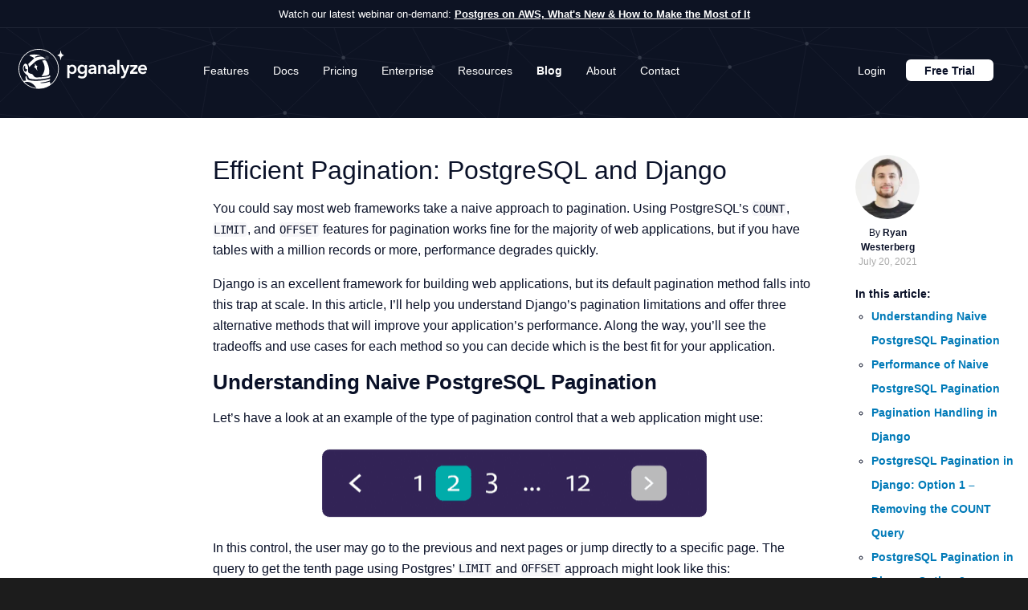

--- FILE ---
content_type: text/html; charset=UTF-8
request_url: https://pganalyze.com/blog/pagination-django-postgres
body_size: 64769
content:
<!DOCTYPE html><html lang="en"><head><meta charSet="utf-8"/><meta http-equiv="x-ua-compatible" content="ie=edge"/><meta name="viewport" content="width=device-width, initial-scale=1, shrink-to-fit=no"/><meta name="generator" content="Gatsby 4.24.8"/><meta data-react-helmet="true" name="viewport" content="width=device-width, initial-scale=1, maximum-scale=5"/><meta data-react-helmet="true" name="description" content="We look at 3 different methods for pagination with Django and Postgres and explain their benefits and tradeoffs so you can decide which is the best fit for you."/><meta data-react-helmet="true" property="og:title" content="Efficient Pagination: PostgreSQL and Django"/><meta data-react-helmet="true" property="og:description" content="We look at 3 different methods for pagination with Django and Postgres and explain their benefits and tradeoffs so you can decide which is the best fit for you."/><meta data-react-helmet="true" property="og:locale" content="en_US"/><meta data-react-helmet="true" property="og:type" content="article"/><meta data-react-helmet="true" property="og:site_name" content="pganalyze"/><meta data-react-helmet="true" property="og:url" content="https://pganalyze.com/blog/pagination-django-postgres"/><meta data-react-helmet="true" property="twitter:title" content="Efficient Pagination: PostgreSQL and Django"/><meta data-react-helmet="true" property="twitter:description" content="We look at 3 different methods for pagination with Django and Postgres and explain their benefits and tradeoffs so you can decide which is the best fit for you."/><meta data-react-helmet="true" name="twitter:card" content="summary_large_image"/><meta data-react-helmet="true" property="article:section" content="Industry"/><meta data-react-helmet="true" name="google-site-verification" content="jwo6Sfz01I9cHrA_4ecWkW6pfIy5o7u1HaaQumzEiGI"/><meta data-react-helmet="true" property="article:published_time" content="July 20, 2021"/><meta data-react-helmet="true" property="og:image" content="https://pganalyze.com/static/6c267eee58934f5342004f4bf8540593/fcb2f/pagination_django_postgres_pganalyze.jpg"/><meta data-react-helmet="true" property="twitter:image" content="https://pganalyze.com/static/6c267eee58934f5342004f4bf8540593/fcb2f/pagination_django_postgres_pganalyze.jpg"/><style data-href="/styles.3f70aca7765a554be3f5.css" data-identity="gatsby-global-css">.style-module--faIcon--1bc84{height:1em;width:1em}.style-module--copyLoading--d988e{-webkit-animation:style-module--spinner--9e465 1s linear infinite;animation:style-module--spinner--9e465 1s linear infinite}@-webkit-keyframes style-module--spinner--9e465{0%{-webkit-transform:rotate(0turn);transform:rotate(0turn)}to{-webkit-transform:rotate(1turn);transform:rotate(1turn)}}@keyframes style-module--spinner--9e465{0%{-webkit-transform:rotate(0turn);transform:rotate(0turn)}to{-webkit-transform:rotate(1turn);transform:rotate(1turn)}}.style-module--noWrap--268c8{white-space:nowrap}.style-module--recommendationsList--1f3fd{padding-left:8px}.style-module--recommendationsList--1f3fd dt{float:left;font-weight:400;line-height:24px;margin-right:10%;max-width:30%}.style-module--recommendationsList--1f3fd dd{font-family:monospace;margin-bottom:4px;margin-left:50%}.style-module--recommendationsList--1f3fd dd:after{clear:left;content:" ";display:block}.style-module--settingsTable--bdd2c{width:100%}.style-module--descriptionPopupIcon--b1100{font-size:14px;margin-left:4px}.style-module--statusIcon--342bb{display:block;font-size:18px;margin-left:auto;margin-right:auto}.style-module--okayIcon--f558b{color:#93bf3b}.style-module--changeRequiredIcon--da475{color:#ffa700}.style-module--infoIcon--307b6{color:#4682b4}.style-module--externalLinkIcon--d3566{font-size:12px;margin-left:4px}.style-module--secureIcon--aa876{color:#5cb85c;font-size:12px;margin-right:4px;vertical-align:baseline}.style-module--copyBlock--2e339{position:relative}.style-module--copyBlock--2e339 .style-module--copyIcon--e8d01{background-color:gray;border:1px solid #f2f2f2;border-radius:5px;color:#c8c8c8;display:block;font-size:16px;padding:2px 6px;position:absolute;right:8px;top:8px}.style-module--copyBlock--2e339 .style-module--copyIcon--e8d01:hover{color:#f6f6f6}.style-module--overviewFeatureChoice--7310b,.style-module--overviewInstallChoice--460b8{grid-gap:12px;display:grid;gap:12px;grid-template-columns:1fr;margin-top:15px}.style-module--overviewFeatureChoice--7310b+h2,.style-module--overviewInstallChoice--460b8+h2{margin-top:32px}.style-module--overviewFeatureChoiceStep--b3251,.style-module--overviewInstallChoiceStep--620d1{background-color:#f8f8f8;border:1px solid #e8e8e8;border-radius:6px;color:inherit;display:flex;flex-direction:column;font-size:14px}.style-module--overviewFeatureChoiceStep--b3251:hover,.style-module--overviewInstallChoiceStep--620d1:hover{background-color:#f0f0f0;border-color:#e0e0e0;color:inherit}.style-module--overviewInstallChoiceStep--620d1{grid-gap:12px;align-items:flex-start;gap:12px;padding:12px}.style-module--overviewInstallChoiceStep--620d1 .style-module--overviewInstallChoiceProvider--f43db{grid-gap:12px;align-items:center;display:flex;flex-direction:row;font-size:16px;font-weight:600;gap:12px;height:44px;line-height:19px;padding:0}.style-module--overviewInstallChoiceStep--620d1 .style-module--overviewInstallChoiceProvider--f43db img{border:none;height:auto;margin:0;padding:0;width:44px}.style-module--overviewInstallChoiceStep--620d1 .style-module--overviewInstallChoiceProviderText--cedde{align-items:center;display:flex;line-height:19px;vertical-align:middle}.style-module--overviewFeatureChoiceStep--b3251{display:flex;padding:8px 10px}.style-module--overviewFeatureChoiceStep--b3251:last-child{margin-right:0}.style-module--overviewFeatureChoiceStep--b3251 strong{display:block;font-size:16px;font-weight:600}@media(min-width:640px){.style-module--overviewFeatureChoice--7310b{grid-gap:20px;gap:20px}.style-module--overviewFeatureChoice--7310b,.style-module--overviewInstallChoice--460b8{grid-template-columns:1fr 1fr;margin-bottom:10px}.style-module--overviewInstallChoiceProviderText--cedde{min-height:38px}}@media(min-width:768px){.style-module--overviewInstallChoice--460b8{grid-template-columns:1fr 1fr 1fr}}.style-module--nav--8280b{list-style:none;margin-bottom:0;padding-left:0}.style-module--nav--8280b>li,.style-module--nav--8280b>li>a{display:block;position:relative}.style-module--nav--8280b>li>a{padding:10px 15px}.style-module--nav--8280b>li>a:focus,.style-module--nav--8280b>li>a:hover{background-color:#eee;text-decoration:none}.style-module--nav--8280b>li.style-module--disabled--7949b>a{color:#777}.style-module--nav--8280b>li.style-module--disabled--7949b>a:focus,.style-module--nav--8280b>li.style-module--disabled--7949b>a:hover{background-color:transparent;color:#777;cursor:not-allowed;text-decoration:none}.style-module--nav--8280b .style-module--open--d9901>a,.style-module--nav--8280b .style-module--open--d9901>a:focus,.style-module--nav--8280b .style-module--open--d9901>a:hover{background-color:#eee;border-color:#337ab7}.style-module--nav--8280b .style-module--nav-divider--d980f{background-color:#e5e5e5;height:1px;margin:9px 0;overflow:hidden}.style-module--nav--8280b>li>a>img{max-width:none}.style-module--nav--8280b:after,.style-module--nav--8280b:before{content:" ";display:table}.style-module--nav--8280b:after{clear:both}.style-module--navTabs--cbae4{border-bottom:1px solid #ddd;margin-left:0!important}.style-module--navTabs--cbae4>li{float:left;margin-bottom:-1px}.style-module--navTabs--cbae4>li>a{border:1px solid transparent;border-radius:4px 4px 0 0;line-height:1.42857143;margin-right:2px}.style-module--navTabs--cbae4>li>a:hover{border-color:#eee #eee #ddd}.style-module--navTabs--cbae4>li.style-module--active--039bf>a,.style-module--navTabs--cbae4>li.style-module--active--039bf>a:focus,.style-module--navTabs--cbae4>li.style-module--active--039bf>a:hover{background-color:#fff;border:1px solid;border-color:#ddd #ddd transparent;color:#555;cursor:default}.style-module--navTabs--cbae4 .style-module--navItem--6cd57.style-module--show--d163d .style-module--navLink--59f10,.style-module--navTabs--cbae4 .style-module--navLink--59f10.style-module--active--039bf{background-color:#fff;border-color:#ddd #ddd transparent;color:#555}.style-module--tabContent--766f5>.style-module--tabPane--a8b17{display:none}.style-module--tabContent--766f5>.style-module--active--039bf{display:block}.style-module--tabPanelTextContent--d9679{margin:24px 0}.style-module--footer--cc446{background:#0a1229;color:hsla(0,0%,100%,.8);margin:0;padding:20px 0 0}.style-module--footerMain--fe891{font-size:14px;line-height:22px;margin-bottom:60px;margin-top:48px}.style-module--footerExtra--e9fc8{background-color:#050811;font-size:11px;line-height:15px;padding:10px 0}.style-module--logo--86c63{margin-bottom:5px;margin-left:-67px}.style-module--soc2logo--b8881{height:90px;width:90px}@media(max-width:1083px){.style-module--logo--86c63{margin:0 0 20px}}.style-module--footer--cc446 a,.style-module--footer--cc446 a:focus,.style-module--footer--cc446 a:hover{color:inherit}.style-module--footer--cc446 h3{font-size:21px;margin:0 0 10px}.style-module--footer--cc446 ul{list-style-type:none;margin:0 0 10px;overflow:hidden}.style-module--footer--cc446 ul li{display:inline-block;float:left;padding:4px 0;width:30%}.style-module--footer--cc446 ul li a{color:inherit}.style-module--footer--cc446 ul li a:hover{color:#fff}.style-module--footer--cc446 ul li a:focus{color:inherit;text-decoration:none}@media(max-width:979px){.style-module--footer--cc446 ul li{width:33%}}.clearfix:after,.clearfix:before{content:"";display:table;line-height:0}.clearfix:after{clear:both}.hide-text{background-color:transparent;border:0;color:transparent;font:0/0 a;text-shadow:none}.input-block-level{-ms-box-sizing:border-box;box-sizing:border-box;display:block;min-height:30px;width:100%}article,aside,details,figcaption,figure,footer,header,hgroup,nav,section{display:block}audio,canvas,video{display:inline-block}audio:not([controls]){display:none}html{-webkit-text-size-adjust:100%;-ms-text-size-adjust:100%;font-size:100%}a:focus{outline:thin dotted #333;outline:5px auto -webkit-focus-ring-color;outline-offset:-2px}a:active,a:hover{outline:0}sub,sup{font-size:75%;line-height:0;position:relative;vertical-align:baseline}sup{top:-.5em}sub{bottom:-.25em}img{-ms-interpolation-mode:bicubic;border:0;height:auto;max-width:100%;vertical-align:middle;width:auto\9}#map_canvas img,.google-maps img{max-width:none}button,input,select,textarea{font-size:100%;margin:0;vertical-align:middle}button,input{line-height:normal}button::-moz-focus-inner,input::-moz-focus-inner{border:0;padding:0}button,html input[type=button],input[type=reset],input[type=submit]{-webkit-appearance:button;cursor:pointer}button,input[type=button],input[type=checkbox],input[type=radio],input[type=reset],input[type=submit],label,select{cursor:pointer}input[type=search]{-webkit-appearance:textfield;box-sizing:content-box}input[type=search]::-webkit-search-cancel-button,input[type=search]::-webkit-search-decoration{-webkit-appearance:none}textarea{overflow:auto;vertical-align:top}@media print{*{background:transparent!important;box-shadow:none!important;color:#000!important;text-shadow:none!important}a,a:visited{text-decoration:underline}a[href]:after{content:" (" attr(href) ")"}abbr[title]:after{content:" (" attr(title) ")"}.ir a:after,a[href^="#"]:after,a[href^="javascript:"]:after{content:""}blockquote,pre{border:1px solid #999;page-break-inside:avoid}thead{display:table-header-group}img,tr{page-break-inside:avoid}img{max-width:100%!important}@page{margin:.5cm}h2,h3,p{orphans:3;widows:3}h2,h3{page-break-after:avoid}}body{text-rendering:optimizeLegibility;font-feature-settings:"pnum";-webkit-font-smoothing:antialiased;background-color:#fff;color:#333;font-family:Avenir Next,sans-serif;font-variant-numeric:proportional-nums;line-height:20px;margin:0}a{color:#007ab8;text-decoration:none}a:focus,a:hover{color:#005580;text-decoration:underline}a:hover{transition:all .125s ease-in-out}figure{margin:1em 0;text-align:center}figcaption{font-size:85%;margin-top:.5em}.img-rounded{border-radius:6px}.img-polaroid{background-color:#fff;border:1px solid #ccc;border:1px solid rgba(0,0,0,.2);box-shadow:0 1px 3px rgba(0,0,0,.1);padding:4px}.img-circle{border-radius:500px}.row{margin-left:-20px}.row:after,.row:before{content:"";display:table;line-height:0}.row:after{clear:both}[class*=span]{float:left;margin-left:20px;min-height:1px}.container,.navbar-fixed-bottom .container,.navbar-fixed-top .container,.navbar-static-top .container{width:940px}.span1{width:60px}.span2{width:140px}.span3{width:220px}.span4{width:300px}.span5{width:380px}.span6{width:460px}.span7{width:540px}.span8{width:620px}.span9{width:700px}.span10{width:780px}.span11{width:860px}.span12{width:940px}.offset1{margin-left:100px}.offset2{margin-left:180px}.offset3{margin-left:260px}.offset4{margin-left:340px}.offset5{margin-left:420px}.offset6{margin-left:500px}.offset7{margin-left:580px}.offset8{margin-left:660px}.offset9{margin-left:740px}.offset10{margin-left:820px}.offset11{margin-left:900px}.offset12{margin-left:980px}.row-fluid{width:100%}.row-fluid:after,.row-fluid:before{content:"";display:table;line-height:0}.row-fluid:after{clear:both}.row-fluid [class*=span]{box-sizing:border-box;display:block;float:left;margin-left:2.1276595745%;min-height:30px;width:100%}.row-fluid [class*=span]:first-child{margin-left:0}.row-fluid .controls-row [class*=span]+[class*=span]{margin-left:2.1276595745%}.row-fluid .span1{width:6.3829787234%}.row-fluid .span2{width:14.8936170213%}.row-fluid .span3{width:23.4042553191%}.row-fluid .span4{width:31.914893617%}.row-fluid .span5{width:40.4255319149%}.row-fluid .span6{width:48.9361702128%}.row-fluid .span7{width:57.4468085106%}.row-fluid .span8{width:65.9574468085%}.row-fluid .span9{width:74.4680851064%}.row-fluid .span10{width:82.9787234043%}.row-fluid .span11{width:91.4893617021%}.row-fluid .span12{width:100%}.row-fluid .offset1{margin-left:10.6382978723%}.row-fluid .offset1:first-child{margin-left:8.5106382979%}.row-fluid .offset2{margin-left:19.1489361702%}.row-fluid .offset2:first-child{margin-left:17.0212765957%}.row-fluid .offset3{margin-left:27.6595744681%}.row-fluid .offset3:first-child{margin-left:25.5319148936%}.row-fluid .offset4{margin-left:36.170212766%}.row-fluid .offset4:first-child{margin-left:34.0425531915%}.row-fluid .offset5{margin-left:44.6808510638%}.row-fluid .offset5:first-child{margin-left:42.5531914894%}.row-fluid .offset6{margin-left:53.1914893617%}.row-fluid .offset6:first-child{margin-left:51.0638297872%}.row-fluid .offset7{margin-left:61.7021276596%}.row-fluid .offset7:first-child{margin-left:59.5744680851%}.row-fluid .offset8{margin-left:70.2127659574%}.row-fluid .offset8:first-child{margin-left:68.085106383%}.row-fluid .offset9{margin-left:78.7234042553%}.row-fluid .offset9:first-child{margin-left:76.5957446809%}.row-fluid .offset10{margin-left:87.2340425532%}.row-fluid .offset10:first-child{margin-left:85.1063829787%}.row-fluid .offset11{margin-left:95.7446808511%}.row-fluid .offset11:first-child{margin-left:93.6170212766%;*margin-left:93.5106382979%}.row-fluid .offset12{margin-left:104.2553191489%}.row-fluid .offset12:first-child{margin-left:102.1276595745%}.row-fluid [class*=span].hide,[class*=span].hide{display:none}.container{margin-left:auto;margin-right:auto}.container:after,.container:before{content:"";display:table;line-height:0}.container:after{clear:both}.container-fluid{padding-left:20px;padding-right:20px}.container-fluid:after,.container-fluid:before{content:"";display:table;line-height:0}.container-fluid:after{clear:both}p{margin:0 0 16px}.lead{font-size:21px;line-height:30px;margin-bottom:20px}small{font-size:85%}strong{font-weight:600}em{font-style:italic}cite{font-style:normal}.muted{color:#999}a.muted:focus,a.muted:hover{color:gray}.text-warning{color:#c09853}a.text-warning:focus,a.text-warning:hover{color:#a47e3c}.text-error{color:#b94a48}a.text-error:focus,a.text-error:hover{color:#953b39}.text-info{color:#3a87ad}a.text-info:focus,a.text-info:hover{color:#2d6987}.text-success{color:#468847}a.text-success:focus,a.text-success:hover{color:#356635}.text-left{text-align:left}.text-right{text-align:right}.text-center{text-align:center}h1,h2,h3,h4,h5,h6{text-rendering:optimizelegibility;color:inherit;font-family:inherit;font-weight:600;line-height:20px;margin:10px 0}h1{font-weight:400}h1 small,h2 small,h3 small,h4 small,h5 small,h6 small{color:#999;font-weight:400;line-height:1}h1 small{font-size:24.5px}h2 small{font-size:17.5px}h3 small,h4 small{font-size:14px}.page-header{border-bottom:1px solid #eee;margin:20px 0 30px;padding-bottom:9px}ol,ul{margin:0 0 10px 20px}ol{padding:0 10px}ul{list-style-type:circle;padding:0}ol ol,ol ul,ul ol,ul ul{margin-bottom:0}ol.inline,ol.unstyled,ul.inline,ul.unstyled{list-style:none;margin-left:0}ol.inline>li,ul.inline>li{display:inline-block;padding-left:5px;padding-right:5px}dl{margin-bottom:20px}dd,dt{line-height:20px}dt{font-weight:600}dd{margin-left:10px}.dl-horizontal:after,.dl-horizontal:before{content:"";display:table;line-height:0}.dl-horizontal:after{clear:both}.dl-horizontal dt{clear:left;float:left;overflow:hidden;text-align:right;text-overflow:ellipsis;white-space:nowrap;width:160px}.dl-horizontal dd{margin-left:180px}hr{border:0;border-bottom:1px solid #fff;border-top:1px solid #eee;margin:20px 0}abbr[data-original-title],abbr[title]{border-bottom:1px dotted #999;cursor:help}abbr.initialism{font-size:90%;text-transform:uppercase}blockquote{border-left:5px solid #eee;margin:0 0 20px;padding:0 0 0 15px}blockquote p{font-size:17.5px;font-weight:300;line-height:1.25;margin-bottom:0}blockquote small{color:#999;display:block;line-height:20px}blockquote small:before{content:"\2014 \00A0"}blockquote:after,blockquote:before,q:after,q:before{content:""}address{display:block;font-style:normal;line-height:20px;margin-bottom:20px}code,pre{border-radius:3px;color:#333;font-family:Monaco,Menlo,Consolas,Courier New,monospace;font-size:13px;padding:0 3px 2px}code{background-color:#f7f7f9;color:#d14;padding:2px 4px;white-space:nowrap}pre{word-wrap:break-word;background-color:#f5f5f5;border-radius:4px;color:#505556;display:block;font-size:12px;line-height:20px;margin:0 0 10px;padding:15px 20px;white-space:pre;white-space:pre-wrap;word-break:break-all}pre.prettyprint{margin-bottom:20px}pre code{background-color:transparent;border:0;color:inherit;padding:0;white-space:pre;white-space:pre-wrap}.pre-scrollable{max-height:340px;overflow-y:scroll}form{margin:0 0 20px}fieldset{margin:0}fieldset,legend{border:0;padding:0}legend{border-bottom:1px solid #e5e5e5;color:#333;display:block;font-size:21px;line-height:40px;margin-bottom:20px;width:100%}legend small{color:#999;font-size:15px}button,input,label,select,textarea{font-size:14px;font-weight:400;line-height:20px}button,input,select,textarea{font-family:Helvetica Neue,Helvetica,Arial,sans-serif}label{display:block;margin-bottom:5px}.uneditable-input,input[type=color],input[type=date],input[type=datetime-local],input[type=datetime],input[type=email],input[type=month],input[type=number],input[type=password],input[type=search],input[type=tel],input[type=text],input[type=time],input[type=url],input[type=week],select,textarea{border-radius:4px;color:#555;display:inline-block;font-size:14px;height:20px;line-height:20px;margin-bottom:10px;padding:4px 6px;vertical-align:middle}.uneditable-input,input,textarea{width:206px}textarea{height:auto}.uneditable-input,input[type=color],input[type=date],input[type=datetime-local],input[type=datetime],input[type=email],input[type=month],input[type=number],input[type=password],input[type=search],input[type=tel],input[type=text],input[type=time],input[type=url],input[type=week],textarea{background-color:#fff;border:1px solid #ccc;box-shadow:inset 0 1px 1px rgba(0,0,0,.075);transition:border .2s linear,box-shadow .2s linear}.uneditable-input:focus,input[type=color]:focus,input[type=date]:focus,input[type=datetime-local]:focus,input[type=datetime]:focus,input[type=email]:focus,input[type=month]:focus,input[type=number]:focus,input[type=password]:focus,input[type=search]:focus,input[type=tel]:focus,input[type=text]:focus,input[type=time]:focus,input[type=url]:focus,input[type=week]:focus,textarea:focus{border-color:rgba(82,168,236,.8);box-shadow:inset 0 1px 1px rgba(0,0,0,.075),0 0 8px rgba(82,168,236,.6);outline:0;outline:thin dotted\9}input[type=checkbox],input[type=radio]{line-height:normal;margin:4px 0 0;margin-top:1px\9}input[type=button],input[type=checkbox],input[type=file],input[type=image],input[type=radio],input[type=reset],input[type=submit]{width:auto}input[type=file],select{height:30px;line-height:30px}select{background-color:#fff;border:1px solid #ccc;width:220px}select[multiple],select[size]{height:auto}input[type=checkbox]:focus,input[type=file]:focus,input[type=radio]:focus,select:focus{outline:thin dotted #333;outline:5px auto -webkit-focus-ring-color;outline-offset:-2px}.uneditable-input,.uneditable-textarea{background-color:#fcfcfc;border-color:#ccc;box-shadow:inset 0 1px 2px rgba(0,0,0,.025);color:#999;cursor:not-allowed}.uneditable-input{overflow:hidden;white-space:nowrap}.uneditable-textarea{height:auto;width:auto}input :-moz-placeholder,textarea :-moz-placeholder{color:#999}input :-ms-input-placeholder,textarea :-ms-input-placeholder{color:#999}input ::-webkit-input-placeholder,textarea ::-webkit-input-placeholder{color:#999}.checkbox,.radio{min-height:20px;padding-left:20px}.checkbox input[type=checkbox],.radio input[type=radio]{float:left;margin-left:-20px}.controls>.checkbox:first-child,.controls>.radio:first-child{padding-top:5px}.checkbox.inline,.radio.inline{display:inline-block;margin-bottom:0;padding-top:5px;vertical-align:middle}.checkbox.inline+.checkbox.inline,.radio.inline+.radio.inline{margin-left:10px}.input-mini{width:60px}.input-small{width:90px}.input-medium{width:150px}.input-large{width:210px}.input-xlarge{width:270px}.input-xxlarge{width:530px}.row-fluid .uneditable-input[class*=span],.row-fluid input[class*=span],.row-fluid select[class*=span],.row-fluid textarea[class*=span],.uneditable-input[class*=span],input[class*=span],select[class*=span],textarea[class*=span]{float:none;margin-left:0}.input-append .uneditable-input[class*=span],.input-append input[class*=span],.input-prepend .uneditable-input[class*=span],.input-prepend input[class*=span],.row-fluid .input-append [class*=span],.row-fluid .input-prepend [class*=span],.row-fluid .uneditable-input[class*=span],.row-fluid input[class*=span],.row-fluid select[class*=span],.row-fluid textarea[class*=span]{display:inline-block}.uneditable-input,input,textarea{margin-left:0}.controls-row [class*=span]+[class*=span]{margin-left:20px}.uneditable-input.span1,input.span1,textarea.span1{width:46px}.uneditable-input.span2,input.span2,textarea.span2{width:126px}.uneditable-input.span3,input.span3,textarea.span3{width:206px}.uneditable-input.span4,input.span4,textarea.span4{width:286px}.uneditable-input.span5,input.span5,textarea.span5{width:366px}.uneditable-input.span6,input.span6,textarea.span6{width:446px}.uneditable-input.span7,input.span7,textarea.span7{width:526px}.uneditable-input.span8,input.span8,textarea.span8{width:606px}.uneditable-input.span9,input.span9,textarea.span9{width:686px}.uneditable-input.span10,input.span10,textarea.span10{width:766px}.uneditable-input.span11,input.span11,textarea.span11{width:846px}.uneditable-input.span12,input.span12,textarea.span12{width:926px}.controls-row:after,.controls-row:before{content:"";display:table;line-height:0}.controls-row:after{clear:both}.controls-row [class*=span],.row-fluid .controls-row [class*=span]{float:left}.controls-row .checkbox[class*=span],.controls-row .radio[class*=span]{padding-top:5px}input[disabled],input[readonly],select[disabled],select[readonly],textarea[disabled],textarea[readonly]{background-color:#eee;cursor:not-allowed}input[type=checkbox][disabled],input[type=checkbox][readonly],input[type=radio][disabled],input[type=radio][readonly]{background-color:transparent}.control-group.warning .checkbox,.control-group.warning .control-label,.control-group.warning .help-block,.control-group.warning .help-inline,.control-group.warning .radio,.control-group.warning input,.control-group.warning select,.control-group.warning textarea{color:#c09853}.control-group.warning input,.control-group.warning select,.control-group.warning textarea{border-color:#c09853;box-shadow:inset 0 1px 1px rgba(0,0,0,.075)}.control-group.warning input:focus,.control-group.warning select:focus,.control-group.warning textarea:focus{border-color:#a47e3c;box-shadow:inset 0 1px 1px rgba(0,0,0,.075),0 0 6px #dbc59e}.control-group.warning .input-append .add-on,.control-group.warning .input-prepend .add-on{background-color:#fcf8e3;border-color:#c09853;color:#c09853}.control-group.error .checkbox,.control-group.error .control-label,.control-group.error .help-block,.control-group.error .help-inline,.control-group.error .radio,.control-group.error input,.control-group.error select,.control-group.error textarea{color:#b94a48}.control-group.error input,.control-group.error select,.control-group.error textarea{border-color:#b94a48;box-shadow:inset 0 1px 1px rgba(0,0,0,.075)}.control-group.error input:focus,.control-group.error select:focus,.control-group.error textarea:focus{border-color:#953b39;box-shadow:inset 0 1px 1px rgba(0,0,0,.075),0 0 6px #d59392}.control-group.error .input-append .add-on,.control-group.error .input-prepend .add-on{background-color:#f2dede;border-color:#b94a48;color:#b94a48}.control-group.success .checkbox,.control-group.success .control-label,.control-group.success .help-block,.control-group.success .help-inline,.control-group.success .radio,.control-group.success input,.control-group.success select,.control-group.success textarea{color:#468847}.control-group.success input,.control-group.success select,.control-group.success textarea{border-color:#468847;box-shadow:inset 0 1px 1px rgba(0,0,0,.075)}.control-group.success input:focus,.control-group.success select:focus,.control-group.success textarea:focus{border-color:#356635;box-shadow:inset 0 1px 1px rgba(0,0,0,.075),0 0 6px #7aba7b}.control-group.success .input-append .add-on,.control-group.success .input-prepend .add-on{background-color:#dff0d8;border-color:#468847;color:#468847}.control-group.info .checkbox,.control-group.info .control-label,.control-group.info .help-block,.control-group.info .help-inline,.control-group.info .radio,.control-group.info input,.control-group.info select,.control-group.info textarea{color:#3a87ad}.control-group.info input,.control-group.info select,.control-group.info textarea{border-color:#3a87ad;box-shadow:inset 0 1px 1px rgba(0,0,0,.075)}.control-group.info input:focus,.control-group.info select:focus,.control-group.info textarea:focus{border-color:#2d6987;box-shadow:inset 0 1px 1px rgba(0,0,0,.075),0 0 6px #7ab5d3}.control-group.info .input-append .add-on,.control-group.info .input-prepend .add-on{background-color:#d9edf7;border-color:#3a87ad;color:#3a87ad}input:focus:invalid,select:focus:invalid,textarea:focus:invalid{border-color:#ee5f5b;color:#b94a48}input:focus:invalid:focus,select:focus:invalid:focus,textarea:focus:invalid:focus{border-color:#e9322d;box-shadow:0 0 6px #f8b9b7}.form-actions{background-color:#f5f5f5;border-top:1px solid #e5e5e5;margin-bottom:20px;margin-top:20px;padding:19px 20px 20px}.form-actions:after,.form-actions:before{content:"";display:table;line-height:0}.form-actions:after{clear:both}.help-block,.help-inline{color:#595959}.help-block{display:block;margin-bottom:10px}.help-inline{padding-left:5px}.help-inline,.input-append,.input-prepend{display:inline-block;vertical-align:middle}.input-append,.input-prepend{font-size:0;margin-bottom:10px;white-space:nowrap}.input-append .dropdown-menu,.input-append .popover,.input-append .uneditable-input,.input-append input,.input-append select,.input-prepend .dropdown-menu,.input-prepend .popover,.input-prepend .uneditable-input,.input-prepend input,.input-prepend select{font-size:14px}.input-append .uneditable-input,.input-append input,.input-append select,.input-prepend .uneditable-input,.input-prepend input,.input-prepend select{border-radius:0 4px 4px 0;margin-bottom:0;position:relative;vertical-align:top}.input-append .uneditable-input:focus,.input-append input:focus,.input-append select:focus,.input-prepend .uneditable-input:focus,.input-prepend input:focus,.input-prepend select:focus{z-index:2}.input-append .add-on,.input-prepend .add-on{background-color:#eee;border:1px solid #ccc;display:inline-block;font-size:14px;font-weight:400;height:20px;line-height:20px;min-width:16px;padding:4px 5px;text-align:center;text-shadow:0 1px 0 #fff;width:auto}.input-append .add-on,.input-append .btn,.input-append .btn-group>.dropdown-toggle,.input-prepend .add-on,.input-prepend .btn,.input-prepend .btn-group>.dropdown-toggle{border-radius:0;vertical-align:top}.input-append .active,.input-prepend .active{background-color:#a9dba9;border-color:#46a546}.input-prepend .add-on,.input-prepend .btn{margin-right:-1px}.input-append .uneditable-input,.input-append input,.input-append select,.input-prepend .add-on:first-child,.input-prepend .btn:first-child{border-radius:4px 0 0 4px}.input-append .uneditable-input+.btn-group .btn:last-child,.input-append input+.btn-group .btn:last-child,.input-append select+.btn-group .btn:last-child{border-radius:0 4px 4px 0}.input-append .add-on,.input-append .btn,.input-append .btn-group{margin-left:-1px}.input-append .add-on:last-child,.input-append .btn-group:last-child>.dropdown-toggle,.input-append .btn:last-child{border-radius:0 4px 4px 0}.input-prepend.input-append .uneditable-input,.input-prepend.input-append input,.input-prepend.input-append select{border-radius:0}.input-prepend.input-append .uneditable-input+.btn-group .btn,.input-prepend.input-append input+.btn-group .btn,.input-prepend.input-append select+.btn-group .btn{border-radius:0 4px 4px 0}.input-prepend.input-append .add-on:first-child,.input-prepend.input-append .btn:first-child{border-radius:4px 0 0 4px;margin-right:-1px}.input-prepend.input-append .add-on:last-child,.input-prepend.input-append .btn:last-child{border-radius:0 4px 4px 0;margin-left:-1px}.input-prepend.input-append .btn-group:first-child{margin-left:0}input.search-query{border-radius:15px;margin-bottom:0;padding-left:14px;padding-left:4px\9;padding-right:14px;padding-right:4px\9}.form-search .input-append .search-query,.form-search .input-prepend .search-query{border-radius:0}.form-search .input-append .search-query{border-radius:14px 0 0 14px}.form-search .input-append .btn,.form-search .input-prepend .search-query{border-radius:0 14px 14px 0}.form-search .input-prepend .btn{border-radius:14px 0 0 14px}.form-horizontal .help-inline,.form-horizontal .input-append,.form-horizontal .input-prepend,.form-horizontal .uneditable-input,.form-horizontal input,.form-horizontal select,.form-horizontal textarea,.form-inline .help-inline,.form-inline .input-append,.form-inline .input-prepend,.form-inline .uneditable-input,.form-inline input,.form-inline select,.form-inline textarea,.form-search .help-inline,.form-search .input-append,.form-search .input-prepend,.form-search .uneditable-input,.form-search input,.form-search select,.form-search textarea{display:inline-block;margin-bottom:0;vertical-align:middle}.form-horizontal .hide,.form-inline .hide,.form-search .hide{display:none}.form-inline .btn-group,.form-inline label,.form-search .btn-group,.form-search label{display:inline-block}.form-inline .input-append,.form-inline .input-prepend,.form-search .input-append,.form-search .input-prepend{margin-bottom:0}.form-inline .checkbox,.form-inline .radio,.form-search .checkbox,.form-search .radio{margin-bottom:0;padding-left:0;vertical-align:middle}.form-inline .checkbox input[type=checkbox],.form-inline .radio input[type=radio],.form-search .checkbox input[type=checkbox],.form-search .radio input[type=radio]{float:left;margin-left:0;margin-right:3px}.control-group{margin-bottom:10px}legend+.control-group{-webkit-margin-top-collapse:separate;margin-top:20px}.form-horizontal .control-group{margin-bottom:20px}.form-horizontal .control-group:after,.form-horizontal .control-group:before{content:"";display:table;line-height:0}.form-horizontal .control-group:after{clear:both}.form-horizontal .control-label{float:left;padding-top:5px;text-align:right;width:160px}.form-horizontal .controls{margin-left:180px}.form-horizontal .help-block{margin-bottom:0}.form-horizontal .input-append+.help-block,.form-horizontal .input-prepend+.help-block,.form-horizontal .uneditable-input+.help-block,.form-horizontal input+.help-block,.form-horizontal select+.help-block,.form-horizontal textarea+.help-block{margin-top:10px}.form-horizontal .form-actions{padding-left:180px}table{background-color:transparent;border-collapse:collapse;border-spacing:0;max-width:100%}.table{margin-bottom:20px;width:100%}.table td,.table th{border-top:1px solid #ddd;line-height:20px;padding:8px;text-align:left;vertical-align:top}.table th{font-weight:600}.table thead th{vertical-align:bottom}.table caption+thead tr:first-child td,.table caption+thead tr:first-child th,.table colgroup+thead tr:first-child td,.table colgroup+thead tr:first-child th,.table thead:first-child tr:first-child td,.table thead:first-child tr:first-child th{border-top:0}.table tbody+tbody{border-top:2px solid #ddd}.table .table{background-color:#fff}.table-condensed td,.table-condensed th{padding:4px 5px}.table-bordered{border:1px solid #ddd;border-collapse:separate;border-left:0;border-radius:4px}.table-bordered td,.table-bordered th{border-left:1px solid #ddd}.table-bordered caption+tbody tr:first-child td,.table-bordered caption+tbody tr:first-child th,.table-bordered caption+thead tr:first-child th,.table-bordered colgroup+tbody tr:first-child td,.table-bordered colgroup+tbody tr:first-child th,.table-bordered colgroup+thead tr:first-child th,.table-bordered tbody:first-child tr:first-child td,.table-bordered tbody:first-child tr:first-child th,.table-bordered thead:first-child tr:first-child th{border-top:0}.table-bordered tbody:first-child tr:first-child>td:first-child,.table-bordered tbody:first-child tr:first-child>th:first-child,.table-bordered thead:first-child tr:first-child>th:first-child{border-top-left-radius:4px}.table-bordered tbody:first-child tr:first-child>td:last-child,.table-bordered tbody:first-child tr:first-child>th:last-child,.table-bordered thead:first-child tr:first-child>th:last-child{border-top-right-radius:4px}.table-bordered tbody:last-child tr:last-child>td:first-child,.table-bordered tbody:last-child tr:last-child>th:first-child,.table-bordered tfoot:last-child tr:last-child>td:first-child,.table-bordered tfoot:last-child tr:last-child>th:first-child,.table-bordered thead:last-child tr:last-child>th:first-child{border-bottom-left-radius:4px}.table-bordered tbody:last-child tr:last-child>td:last-child,.table-bordered tbody:last-child tr:last-child>th:last-child,.table-bordered tfoot:last-child tr:last-child>td:last-child,.table-bordered tfoot:last-child tr:last-child>th:last-child,.table-bordered thead:last-child tr:last-child>th:last-child{border-bottom-right-radius:4px}.table-bordered tfoot+tbody:last-child tr:last-child td:first-child{border-bottom-left-radius:0}.table-bordered tfoot+tbody:last-child tr:last-child td:last-child{border-bottom-right-radius:0}.table-bordered caption+tbody tr:first-child td:first-child,.table-bordered caption+thead tr:first-child th:first-child,.table-bordered colgroup+tbody tr:first-child td:first-child,.table-bordered colgroup+thead tr:first-child th:first-child{border-top-left-radius:4px}.table-bordered caption+tbody tr:first-child td:last-child,.table-bordered caption+thead tr:first-child th:last-child,.table-bordered colgroup+tbody tr:first-child td:last-child,.table-bordered colgroup+thead tr:first-child th:last-child{border-top-right-radius:4px}.table-striped tbody>tr:nth-child(odd)>td,.table-striped tbody>tr:nth-child(odd)>th{background-color:#f9f9f9}.table-hover tbody tr:hover>td,.table-hover tbody tr:hover>th{background-color:#f5f5f5}.row-fluid table td[class*=span],.row-fluid table th[class*=span],table td[class*=span],table th[class*=span]{display:table-cell;float:none;margin-left:0}.table td.span1,.table th.span1{float:none;margin-left:0;width:44px}.table td.span2,.table th.span2{float:none;margin-left:0;width:124px}.table td.span3,.table th.span3{float:none;margin-left:0;width:204px}.table td.span4,.table th.span4{float:none;margin-left:0;width:284px}.table td.span5,.table th.span5{float:none;margin-left:0;width:364px}.table td.span6,.table th.span6{float:none;margin-left:0;width:444px}.table td.span7,.table th.span7{float:none;margin-left:0;width:524px}.table td.span8,.table th.span8{float:none;margin-left:0;width:604px}.table td.span9,.table th.span9{float:none;margin-left:0;width:684px}.table td.span10,.table th.span10{float:none;margin-left:0;width:764px}.table td.span11,.table th.span11{float:none;margin-left:0;width:844px}.table td.span12,.table th.span12{float:none;margin-left:0;width:924px}.table tbody tr.success>td{background-color:#dff0d8}.table tbody tr.error>td{background-color:#f2dede}.table tbody tr.warning>td{background-color:#fcf8e3}.table tbody tr.info>td{background-color:#d9edf7}.table-hover tbody tr.success:hover>td{background-color:#d0e9c6}.table-hover tbody tr.error:hover>td{background-color:#ebcccc}.table-hover tbody tr.warning:hover>td{background-color:#faf2cc}.table-hover tbody tr.info:hover>td{background-color:#c4e3f3}.icon-glass{background-position:0 0}.icon-music{background-position:-24px 0}.icon-search{background-position:-48px 0}.icon-envelope{background-position:-72px 0}.icon-heart{background-position:-96px 0}.icon-star{background-position:-120px 0}.icon-star-empty{background-position:-144px 0}.icon-user{background-position:-168px 0}.icon-film{background-position:-192px 0}.icon-th-large{background-position:-216px 0}.icon-th{background-position:-240px 0}.icon-th-list{background-position:-264px 0}.icon-ok{background-position:-288px 0}.icon-remove{background-position:-312px 0}.icon-zoom-in{background-position:-336px 0}.icon-zoom-out{background-position:-360px 0}.icon-off{background-position:-384px 0}.icon-signal{background-position:-408px 0}.icon-cog{background-position:-432px 0}.icon-trash{background-position:-456px 0}.icon-home{background-position:0 -24px}.icon-file{background-position:-24px -24px}.icon-time{background-position:-48px -24px}.icon-road{background-position:-72px -24px}.icon-download-alt{background-position:-96px -24px}.icon-download{background-position:-120px -24px}.icon-upload{background-position:-144px -24px}.icon-inbox{background-position:-168px -24px}.icon-play-circle{background-position:-192px -24px}.icon-repeat{background-position:-216px -24px}.icon-refresh{background-position:-240px -24px}.icon-list-alt{background-position:-264px -24px}.icon-lock{background-position:-287px -24px}.icon-flag{background-position:-312px -24px}.icon-headphones{background-position:-336px -24px}.icon-volume-off{background-position:-360px -24px}.icon-volume-down{background-position:-384px -24px}.icon-volume-up{background-position:-408px -24px}.icon-qrcode{background-position:-432px -24px}.icon-barcode{background-position:-456px -24px}.icon-tag{background-position:0 -48px}.icon-tags{background-position:-25px -48px}.icon-book{background-position:-48px -48px}.icon-bookmark{background-position:-72px -48px}.icon-print{background-position:-96px -48px}.icon-camera{background-position:-120px -48px}.icon-font{background-position:-144px -48px}.icon-bold{background-position:-167px -48px}.icon-italic{background-position:-192px -48px}.icon-text-height{background-position:-216px -48px}.icon-text-width{background-position:-240px -48px}.icon-align-left{background-position:-264px -48px}.icon-align-center{background-position:-288px -48px}.icon-align-right{background-position:-312px -48px}.icon-align-justify{background-position:-336px -48px}.icon-list{background-position:-360px -48px}.icon-indent-left{background-position:-384px -48px}.icon-indent-right{background-position:-408px -48px}.icon-facetime-video{background-position:-432px -48px}.icon-picture{background-position:-456px -48px}.icon-pencil{background-position:0 -72px}.icon-map-marker{background-position:-24px -72px}.icon-adjust{background-position:-48px -72px}.icon-tint{background-position:-72px -72px}.icon-edit{background-position:-96px -72px}.icon-share{background-position:-120px -72px}.icon-check{background-position:-144px -72px}.icon-move{background-position:-168px -72px}.icon-step-backward{background-position:-192px -72px}.icon-fast-backward{background-position:-216px -72px}.icon-backward{background-position:-240px -72px}.icon-play{background-position:-264px -72px}.icon-pause{background-position:-288px -72px}.icon-stop{background-position:-312px -72px}.icon-forward{background-position:-336px -72px}.icon-fast-forward{background-position:-360px -72px}.icon-step-forward{background-position:-384px -72px}.icon-eject{background-position:-408px -72px}.icon-chevron-left{background-position:-432px -72px}.icon-chevron-right{background-position:-456px -72px}.icon-plus-sign{background-position:0 -96px}.icon-minus-sign{background-position:-24px -96px}.icon-remove-sign{background-position:-48px -96px}.icon-ok-sign{background-position:-72px -96px}.icon-question-sign{background-position:-96px -96px}.icon-info-sign{background-position:-120px -96px}.icon-screenshot{background-position:-144px -96px}.icon-remove-circle{background-position:-168px -96px}.icon-ok-circle{background-position:-192px -96px}.icon-ban-circle{background-position:-216px -96px}.icon-arrow-left{background-position:-240px -96px}.icon-arrow-right{background-position:-264px -96px}.icon-arrow-up{background-position:-289px -96px}.icon-arrow-down{background-position:-312px -96px}.icon-share-alt{background-position:-336px -96px}.icon-resize-full{background-position:-360px -96px}.icon-resize-small{background-position:-384px -96px}.icon-plus{background-position:-408px -96px}.icon-minus{background-position:-433px -96px}.icon-asterisk{background-position:-456px -96px}.icon-exclamation-sign{background-position:0 -120px}.icon-gift{background-position:-24px -120px}.icon-leaf{background-position:-48px -120px}.icon-fire{background-position:-72px -120px}.icon-eye-open{background-position:-96px -120px}.icon-eye-close{background-position:-120px -120px}.icon-warning-sign{background-position:-144px -120px}.icon-plane{background-position:-168px -120px}.icon-calendar{background-position:-192px -120px}.icon-random{background-position:-216px -120px;width:16px}.icon-comment{background-position:-240px -120px}.icon-magnet{background-position:-264px -120px}.icon-chevron-up{background-position:-288px -120px}.icon-chevron-down{background-position:-313px -119px}.icon-retweet{background-position:-336px -120px}.icon-shopping-cart{background-position:-360px -120px}.icon-folder-close{background-position:-384px -120px;width:16px}.icon-folder-open{background-position:-408px -120px;width:16px}.icon-resize-vertical{background-position:-432px -119px}.icon-resize-horizontal{background-position:-456px -118px}.icon-hdd{background-position:0 -144px}.icon-bullhorn{background-position:-24px -144px}.icon-bell{background-position:-48px -144px}.icon-certificate{background-position:-72px -144px}.icon-thumbs-up{background-position:-96px -144px}.icon-thumbs-down{background-position:-120px -144px}.icon-hand-right{background-position:-144px -144px}.icon-hand-left{background-position:-168px -144px}.icon-hand-up{background-position:-192px -144px}.icon-hand-down{background-position:-216px -144px}.icon-circle-arrow-right{background-position:-240px -144px}.icon-circle-arrow-left{background-position:-264px -144px}.icon-circle-arrow-up{background-position:-288px -144px}.icon-circle-arrow-down{background-position:-312px -144px}.icon-globe{background-position:-336px -144px}.icon-wrench{background-position:-360px -144px}.icon-tasks{background-position:-384px -144px}.icon-filter{background-position:-408px -144px}.icon-briefcase{background-position:-432px -144px}.icon-fullscreen{background-position:-456px -144px}.dropdown,.dropup{position:relative}.dropdown-toggle:active,.open .dropdown-toggle{outline:0}.caret{border-left:4px solid transparent;border-right:4px solid transparent;border-top:4px solid #000;content:"";display:inline-block;height:0;vertical-align:top;width:0}.dropdown .caret{margin-left:2px;margin-top:8px}.dropdown-menu{background-clip:padding-box;background-color:#fff;border:1px solid rgba(0,0,0,.2);border-radius:6px;box-shadow:0 5px 10px rgba(0,0,0,.2);display:none;float:left;left:0;list-style:none;margin:2px 0 0;min-width:160px;padding:5px 0;position:absolute;top:100%;z-index:1000}.dropdown-menu .divider{background-color:#e5e5e5;border-bottom:1px solid #fff;height:1px;margin:9px 1px;overflow:hidden}.dropdown-menu>li>a{clear:both;color:#333;display:block;font-weight:400;line-height:20px;padding:3px 20px;white-space:nowrap}.dropdown-menu>.active>a,.dropdown-menu>.active>a:focus,.dropdown-menu>.active>a:hover,.dropdown-menu>li>a:focus,.dropdown-menu>li>a:hover,.dropdown-submenu:focus>a,.dropdown-submenu:hover>a{background-color:#0081c2;background-image:linear-gradient(180deg,#08c,#0077b3);background-repeat:repeat-x;color:#fff;filter:progid:DXImageTransform.Microsoft.gradient(startColorstr="#ff0088cc",endColorstr="#ff0077b3",GradientType=0);text-decoration:none}.dropdown-menu>.active>a,.dropdown-menu>.active>a:focus,.dropdown-menu>.active>a:hover{outline:0}.dropdown-menu>.disabled>a,.dropdown-menu>.disabled>a:focus,.dropdown-menu>.disabled>a:hover{color:#999}.dropdown-menu>.disabled>a:focus,.dropdown-menu>.disabled>a:hover{background-color:transparent;background-image:none;cursor:default;filter:progid:DXImageTransform.Microsoft.gradient(enabled=false);text-decoration:none}.open>.dropdown-menu{display:block}.dropup .caret,.navbar-fixed-bottom .dropdown .caret{border-bottom:4px solid #000;border-top:0;content:""}.dropup .dropdown-menu,.navbar-fixed-bottom .dropdown .dropdown-menu{bottom:100%;margin-bottom:1px;top:auto}.dropdown-submenu{position:relative}.dropdown-submenu>.dropdown-menu{border-radius:0 6px 6px 6px;left:100%;margin-left:-1px;margin-top:-6px;top:0}.dropdown-submenu:hover>.dropdown-menu{display:block}.dropup .dropdown-submenu>.dropdown-menu{border-radius:5px 5px 5px 0;bottom:0;margin-bottom:-2px;margin-top:0;top:auto}.dropdown-submenu>a:after{border-color:transparent transparent transparent #ccc;border-style:solid;border-width:5px 0 5px 5px;content:" ";display:block;float:right;height:0;margin-right:-10px;margin-top:5px;width:0}.dropdown-submenu:hover>a:after{border-left-color:#fff}.dropdown .dropdown-menu .nav-header{padding-left:20px;padding-right:20px}.typeahead{border-radius:4px;margin-top:2px;z-index:1051}.well{background-color:#f5f5f5;border:1px solid #e3e3e3;border-radius:4px;box-shadow:inset 0 1px 1px rgba(0,0,0,.05);margin-bottom:20px;min-height:20px;padding:19px}.well blockquote{border-color:#ddd;border-color:rgba(0,0,0,.15)}.well-large{border-radius:6px;padding:24px}.well-small{border-radius:3px;padding:9px}.fade{opacity:0;transition:opacity .15s linear}.fade.in{opacity:1}.collapse{height:0;overflow:hidden;position:relative;transition:height .35s ease}.collapse.in{height:auto}.close{color:#000;filter:alpha(opacity=20);float:right;font-size:20px;font-weight:600;line-height:20px;opacity:.2;text-shadow:0 1px 0 #fff}.close:focus,.close:hover{color:#000;cursor:pointer;filter:alpha(opacity=40);opacity:.4;text-decoration:none}button.close{-webkit-appearance:none;background:transparent;border:0;cursor:pointer;padding:0}.btn{background-color:transparent;border:2px solid #2ea9a9;border-radius:6px;color:#2ea9a9;cursor:pointer;display:inline-block;font-size:14px;line-height:19px;margin-bottom:0;padding:9px 37px 8px;text-align:center;vertical-align:middle}.btn.active,.btn.disabled,.btn:active,.btn:focus,.btn:hover,.btn[disabled]{background-color:#2ea9a9;color:#fff;text-decoration:none}.btn:focus{outline:thin dotted #333;outline:5px auto -webkit-focus-ring-color;outline-offset:-2px}.btn.active,.btn:active{background-image:none;box-shadow:inset 0 2px 4px rgba(0,0,0,.15),0 1px 2px rgba(0,0,0,.05);outline:0}.btn.disabled,.btn[disabled]{background-image:none;box-shadow:none;cursor:default;filter:alpha(opacity=65);opacity:.65}.btn-large{font-size:17.5px;padding:11px 19px}.btn-large [class*=" icon-"],.btn-large [class^=icon-]{margin-top:4px}.btn-small{border-radius:3px;font-size:11.9px;padding:2px 10px}.btn-small [class*=" icon-"],.btn-small [class^=icon-]{margin-top:0}.btn-mini [class*=" icon-"],.btn-mini [class^=icon-]{margin-top:-1px}.btn-mini{border-radius:3px;font-size:10.5px;padding:0 6px}.btn-block{box-sizing:border-box;display:block;padding-left:0;padding-right:0;width:100%}.btn-block+.btn-block{margin-top:5px}input[type=button].btn-block,input[type=reset].btn-block,input[type=submit].btn-block{width:100%}.btn-danger.active,.btn-info.active,.btn-inverse.active,.btn-primary.active,.btn-success.active,.btn-warning.active{color:hsla(0,0%,100%,.75)}.btn-primary{background-color:#006dcc;background-image:linear-gradient(180deg,#08c,#04c);background-repeat:repeat-x;border-color:#04c #04c #002b80;border-color:rgba(0,0,0,.1) rgba(0,0,0,.1) rgba(0,0,0,.25);color:#fff;text-shadow:0 -1px 0 rgba(0,0,0,.25)}.btn-primary.active,.btn-primary.disabled,.btn-primary:active,.btn-primary:focus,.btn-primary:hover,.btn-primary[disabled]{background-color:#04c;color:#fff}.btn-primary.active,.btn-primary:active{background-color:#039\9}.btn-warning{background-color:#faa732;background-image:linear-gradient(180deg,#fbb450,#f89406);background-repeat:repeat-x;border-color:#f89406 #f89406 #ad6704;border-color:rgba(0,0,0,.1) rgba(0,0,0,.1) rgba(0,0,0,.25);color:#fff;text-shadow:0 -1px 0 rgba(0,0,0,.25)}.btn-warning.active,.btn-warning.disabled,.btn-warning:active,.btn-warning:focus,.btn-warning:hover,.btn-warning[disabled]{background-color:#f89406;color:#fff}.btn-warning.active,.btn-warning:active{background-color:#c67605\9}.btn-danger{background-color:#da4f49;background-image:linear-gradient(180deg,#ee5f5b,#bd362f);background-repeat:repeat-x;border-color:#bd362f #bd362f #802420;border-color:rgba(0,0,0,.1) rgba(0,0,0,.1) rgba(0,0,0,.25);color:#fff;text-shadow:0 -1px 0 rgba(0,0,0,.25)}.btn-danger.active,.btn-danger.disabled,.btn-danger:active,.btn-danger:focus,.btn-danger:hover,.btn-danger[disabled]{background-color:#bd362f;color:#fff}.btn-danger.active,.btn-danger:active{background-color:#942a25\9}.btn-success{background-color:#2ea9a9;color:#fff}.btn-success:hover{background:#34c2c2;border-color:#34c2c2}.btn-info{background-color:#49afcd;background-image:linear-gradient(180deg,#5bc0de,#2f96b4);background-repeat:repeat-x;border-color:#2f96b4 #2f96b4 #1f6377;border-color:rgba(0,0,0,.1) rgba(0,0,0,.1) rgba(0,0,0,.25);color:#fff;text-shadow:0 -1px 0 rgba(0,0,0,.25)}.btn-info.active,.btn-info.disabled,.btn-info:active,.btn-info:focus,.btn-info:hover,.btn-info[disabled]{background-color:#2f96b4;color:#fff}.btn-info.active,.btn-info:active{background-color:#24748c\9}.btn-inverse{background-color:#363636;background-image:linear-gradient(180deg,#444,#222);background-repeat:repeat-x;border-color:#222 #222 #000;border-color:rgba(0,0,0,.1) rgba(0,0,0,.1) rgba(0,0,0,.25);color:#fff;text-shadow:0 -1px 0 rgba(0,0,0,.25)}.btn-inverse.active,.btn-inverse.disabled,.btn-inverse:active,.btn-inverse:focus,.btn-inverse:hover,.btn-inverse[disabled]{background-color:#222;color:#fff}.btn-inverse.active,.btn-inverse:active{background-color:#090909\9}button.btn::-moz-focus-inner,input[type=submit].btn::-moz-focus-inner{border:0;padding:0}.btn-link,.btn-link:active,.btn-link[disabled]{background-color:transparent;background-image:none;box-shadow:none}.btn-link{border-color:transparent;border-radius:0;color:#007ab8;cursor:pointer}.btn-link:focus,.btn-link:hover{background-color:transparent;color:#005580;text-decoration:underline}.btn-link[disabled]:focus,.btn-link[disabled]:hover{color:#333;text-decoration:none}.btn-group{display:inline-block;font-size:0;position:relative;vertical-align:middle;white-space:nowrap}.btn-group+.btn-group{margin-left:5px}.btn-toolbar{font-size:0;margin-bottom:10px;margin-top:10px}.btn-toolbar>.btn+.btn,.btn-toolbar>.btn+.btn-group,.btn-toolbar>.btn-group+.btn{margin-left:5px}.btn-group>.btn{border-radius:0;position:relative}.btn-group>.btn+.btn{margin-left:-1px}.btn-group>.btn,.btn-group>.dropdown-menu,.btn-group>.popover{font-size:14px}.btn-group>.btn-mini{font-size:10.5px}.btn-group>.btn-small{font-size:11.9px}.btn-group>.btn-large{font-size:17.5px}.btn-group>.btn:first-child{border-bottom-left-radius:4px;border-top-left-radius:4px;margin-left:0}.btn-group>.btn:last-child,.btn-group>.dropdown-toggle{border-bottom-right-radius:4px;border-top-right-radius:4px}.btn-group>.btn.large:first-child{border-bottom-left-radius:6px;border-top-left-radius:6px;margin-left:0}.btn-group>.btn.large:last-child,.btn-group>.large.dropdown-toggle{border-bottom-right-radius:6px;border-top-right-radius:6px}.btn-group>.btn.active,.btn-group>.btn:active,.btn-group>.btn:focus,.btn-group>.btn:hover{z-index:2}.btn-group .dropdown-toggle:active,.btn-group.open .dropdown-toggle{outline:0}.btn-group>.btn+.dropdown-toggle{box-shadow:inset 1px 0 0 hsla(0,0%,100%,.125),inset 0 1px 0 hsla(0,0%,100%,.2),0 1px 2px rgba(0,0,0,.05);padding-left:8px;padding-right:8px}.btn-group>.btn-mini+.dropdown-toggle{padding-left:5px;padding-right:5px}.btn-group>.btn-large+.dropdown-toggle{padding-left:12px;padding-right:12px}.btn-group.open .dropdown-toggle{background-image:none;box-shadow:inset 0 2px 4px rgba(0,0,0,.15),0 1px 2px rgba(0,0,0,.05)}.btn-group.open .btn.dropdown-toggle{background-color:#e6e6e6}.btn-group.open .btn-primary.dropdown-toggle{background-color:#04c}.btn-group.open .btn-warning.dropdown-toggle{background-color:#f89406}.btn-group.open .btn-danger.dropdown-toggle{background-color:#bd362f}.btn-group.open .btn-success.dropdown-toggle{background-color:#51a351}.btn-group.open .btn-info.dropdown-toggle{background-color:#2f96b4}.btn-group.open .btn-inverse.dropdown-toggle{background-color:#222}.btn .caret{margin-left:0;margin-top:8px}.btn-large .caret{border-left-width:5px;border-right-width:5px;border-top-width:5px;margin-top:6px}.btn-mini .caret,.btn-small .caret{margin-top:8px}.dropup .btn-large .caret{border-bottom-width:5px}.btn-danger .caret,.btn-info .caret,.btn-inverse .caret,.btn-primary .caret,.btn-success .caret,.btn-warning .caret{border-bottom-color:#fff;border-top-color:#fff}.btn-group-vertical{display:inline-block}.btn-group-vertical>.btn{border-radius:0;display:block;float:none;max-width:100%}.btn-group-vertical>.btn+.btn{margin-left:0;margin-top:-1px}.btn-group-vertical>.btn:first-child{border-radius:4px 4px 0 0}.btn-group-vertical>.btn:last-child{border-radius:0 0 4px 4px}.btn-group-vertical>.btn-large:first-child{border-radius:6px 6px 0 0}.btn-group-vertical>.btn-large:last-child{border-radius:0 0 6px 6px}.alert{background-color:#fcf8e3;border:1px solid #fbeed5;border-radius:4px;margin-bottom:20px;padding:8px 35px 8px 14px;text-shadow:0 1px 0 hsla(0,0%,100%,.5)}.alert,.alert h4{color:#c09853}.alert h4{margin:0}.alert .close{line-height:20px;position:relative;right:-21px;top:-2px}.alert-success{background-color:#dff0d8;border-color:#d6e9c6;color:#468847}.alert-success h4{color:#468847}.alert-danger,.alert-error{background-color:#f2dede;border-color:#eed3d7;color:#b94a48}.alert-danger h4,.alert-error h4{color:#b94a48}.alert-info{background-color:#d9edf7;border-color:#bce8f1}.alert-info,.alert-info h4{color:#3a87ad}.alert-block{padding-bottom:14px;padding-top:14px}.alert-block>p,.alert-block>ul{margin-bottom:0}.alert-block p+p{margin-top:5px}.nav{list-style:none;margin-bottom:20px;margin-left:0}.nav>li>a{display:block}.nav>li>a>img{max-width:none}.nav-header{color:#999;display:block;font-size:11px;font-weight:600;line-height:20px;padding:3px 15px;text-shadow:0 1px 0 hsla(0,0%,100%,.5);text-transform:uppercase}.nav li+.nav-header{margin-top:9px}.nav-list{margin-bottom:0;padding-left:15px;padding-right:15px}.nav-list .nav-header,.nav-list>li>a{margin-left:-15px;margin-right:-15px;text-shadow:0 1px 0 hsla(0,0%,100%,.5)}.nav-list>li>a{padding:3px 15px}.nav-list>.active>a,.nav-list>.active>a:focus,.nav-list>.active>a:hover{background-color:#08c;color:#fff;text-shadow:0 -1px 0 rgba(0,0,0,.2)}.nav-list [class*=" icon-"],.nav-list [class^=icon-]{margin-right:2px}.nav-list .divider{background-color:#e5e5e5;border-bottom:1px solid #fff;height:1px;margin:9px 1px;overflow:hidden}.nav-pills:after,.nav-pills:before,.nav-tabs:after,.nav-tabs:before{content:"";display:table;line-height:0}.nav-pills:after,.nav-tabs:after{clear:both}.nav-pills>li,.nav-tabs>li{float:left}.nav-pills>li>a,.nav-tabs>li>a{line-height:14px;margin-right:2px;padding-left:12px;padding-right:12px}.nav-tabs{border-bottom:1px solid #ddd}.nav-tabs>li{margin-bottom:-1px}.nav-tabs>li>a{border:1px solid transparent;border-radius:4px 4px 0 0;line-height:20px;padding-bottom:8px;padding-top:8px}.nav-tabs>li>a:focus,.nav-tabs>li>a:hover{border-color:#eee #eee #ddd}.nav-tabs>.active>a,.nav-tabs>.active>a:focus,.nav-tabs>.active>a:hover{background-color:#fff;border:1px solid;border-color:#ddd #ddd transparent;color:#555;cursor:default}.nav-pills>li>a{border-radius:5px;margin-bottom:2px;margin-top:2px;padding-bottom:8px;padding-top:8px}.nav-pills>.active>a,.nav-pills>.active>a:focus,.nav-pills>.active>a:hover{background-color:#08c;color:#fff}.nav-stacked>li{float:none}.nav-stacked>li>a{margin-right:0}.nav-tabs.nav-stacked{border-bottom:0}.nav-tabs.nav-stacked>li>a{border:1px solid #ddd;border-radius:0}.nav-tabs.nav-stacked>li:first-child>a{border-top-left-radius:4px;border-top-right-radius:4px}.nav-tabs.nav-stacked>li:last-child>a{border-bottom-left-radius:4px;border-bottom-right-radius:4px}.nav-tabs.nav-stacked>li>a:focus,.nav-tabs.nav-stacked>li>a:hover{border-color:#ddd;z-index:2}.nav-pills.nav-stacked>li>a{margin-bottom:3px}.nav-pills.nav-stacked>li:last-child>a{margin-bottom:1px}.nav-tabs .dropdown-menu{border-radius:0 0 6px 6px}.nav-pills .dropdown-menu{border-radius:6px}.nav .dropdown-toggle .caret{border-bottom-color:#08c;border-top-color:#08c;margin-top:6px}.nav .dropdown-toggle:focus .caret,.nav .dropdown-toggle:hover .caret{border-bottom-color:#005580;border-top-color:#005580}.nav-tabs .dropdown-toggle .caret{margin-top:8px}.nav .active .dropdown-toggle .caret{border-bottom-color:#fff;border-top-color:#fff}.nav-tabs .active .dropdown-toggle .caret{border-bottom-color:#555;border-top-color:#555}.nav>.dropdown.active>a:focus,.nav>.dropdown.active>a:hover{cursor:pointer}.nav-pills .open .dropdown-toggle,.nav-tabs .open .dropdown-toggle,.nav>li.dropdown.open.active>a:focus,.nav>li.dropdown.open.active>a:hover{background-color:#999;border-color:#999;color:#fff}.nav li.dropdown.open.active .caret,.nav li.dropdown.open .caret,.nav li.dropdown.open a:focus .caret,.nav li.dropdown.open a:hover .caret{border-bottom-color:#fff;border-top-color:#fff;filter:alpha(opacity=100);opacity:1}.tabs-stacked .open>a:focus,.tabs-stacked .open>a:hover{border-color:#999}.tabbable:after,.tabbable:before{content:"";display:table;line-height:0}.tabbable:after{clear:both}.tab-content{overflow:auto}.tabs-below>.nav-tabs,.tabs-left>.nav-tabs,.tabs-right>.nav-tabs{border-bottom:0}.pill-content>.pill-pane,.tab-content>.tab-pane{display:none}.pill-content>.active,.tab-content>.active{display:block}.tabs-below>.nav-tabs{border-top:1px solid #ddd}.tabs-below>.nav-tabs>li{margin-bottom:0;margin-top:-1px}.tabs-below>.nav-tabs>li>a{border-radius:0 0 4px 4px}.tabs-below>.nav-tabs>li>a:focus,.tabs-below>.nav-tabs>li>a:hover{border-bottom-color:transparent;border-top-color:#ddd}.tabs-below>.nav-tabs>.active>a,.tabs-below>.nav-tabs>.active>a:focus,.tabs-below>.nav-tabs>.active>a:hover{border-color:transparent #ddd #ddd}.tabs-left>.nav-tabs>li,.tabs-right>.nav-tabs>li{float:none}.tabs-left>.nav-tabs>li>a,.tabs-right>.nav-tabs>li>a{margin-bottom:3px;margin-right:0;min-width:74px}.tabs-left>.nav-tabs{border-right:1px solid #ddd;float:left;margin-right:19px}.tabs-left>.nav-tabs>li>a{border-radius:4px 0 0 4px;margin-right:-1px}.tabs-left>.nav-tabs>li>a:focus,.tabs-left>.nav-tabs>li>a:hover{border-color:#eee #ddd #eee #eee}.tabs-left>.nav-tabs .active>a,.tabs-left>.nav-tabs .active>a:focus,.tabs-left>.nav-tabs .active>a:hover{border-color:#ddd transparent #ddd #ddd}.tabs-right>.nav-tabs{border-left:1px solid #ddd;float:right;margin-left:19px}.tabs-right>.nav-tabs>li>a{border-radius:0 4px 4px 0;margin-left:-1px}.tabs-right>.nav-tabs>li>a:focus,.tabs-right>.nav-tabs>li>a:hover{border-color:#eee #eee #eee #ddd}.tabs-right>.nav-tabs .active>a,.tabs-right>.nav-tabs .active>a:focus,.tabs-right>.nav-tabs .active>a:hover{border-color:#ddd #ddd #ddd transparent}.nav>.disabled>a{color:#999}.nav>.disabled>a:focus,.nav>.disabled>a:hover{background-color:transparent;cursor:default;text-decoration:none}@media (min-width:980px){.navbar-inner{min-height:112px}}.navbar-inner:after,.navbar-inner:before{content:"";display:table;line-height:0}.navbar-inner:after{clear:both}.navbar .container{width:auto}.nav-collapse.collapse{height:auto;overflow:visible}.navbar .brand{color:#777;display:block;float:left;font-size:20px;margin-left:-20px;padding:10px 20px;text-shadow:0 1px 0 #fff}.navbar .brand:focus,.navbar .brand:hover{text-decoration:none}.navbar-text{color:#777;line-height:40px;margin-bottom:0}.navbar-link{color:#777}.navbar-link:focus,.navbar-link:hover{color:#333}.navbar .divider-vertical{border-left:1px solid #f2f2f2;border-right:1px solid #fff;height:40px;margin:0 9px}.navbar .btn,.navbar .btn-group{margin-top:5px}.navbar .btn-group .btn,.navbar .input-append .btn,.navbar .input-append .btn-group,.navbar .input-prepend .btn,.navbar .input-prepend .btn-group{margin-top:0}.navbar-form{margin-bottom:0}.navbar-form:after,.navbar-form:before{content:"";display:table;line-height:0}.navbar-form:after{clear:both}.navbar-form .checkbox,.navbar-form .radio,.navbar-form input,.navbar-form select{margin-top:5px}.navbar-form .btn,.navbar-form input,.navbar-form select{display:inline-block;margin-bottom:0}.navbar-form input[type=checkbox],.navbar-form input[type=image],.navbar-form input[type=radio]{margin-top:3px}.navbar-form .input-append,.navbar-form .input-prepend{margin-top:5px;white-space:nowrap}.navbar-form .input-append input,.navbar-form .input-prepend input{margin-top:0}.navbar-search{float:left;margin-bottom:0;margin-top:5px;position:relative}.navbar-search .search-query{border-radius:15px;font-family:Helvetica Neue,Helvetica,Arial,sans-serif;font-size:13px;font-weight:400;line-height:1;margin-bottom:0;padding:4px 14px}.navbar-static-top{margin-bottom:0;position:static}.navbar-fixed-bottom,.navbar-fixed-top{left:0;margin-bottom:0;position:fixed;right:0;z-index:1030}.navbar .nav{display:block;float:left;left:0;margin:16px 10px 0 0;position:relative}.navbar .nav>li{float:left}.navbar .nav>li>a{border-bottom:2px solid transparent;color:#fff;float:none;margin:5px 0;padding:0;text-decoration:none}.navbar .nav .dropdown-toggle .caret{margin-top:8px}@media (min-width:980px){.navbar .nav>li>a:focus,.navbar .nav>li>a:hover{background-color:transparent;border-bottom:2px solid hsla(0,0%,100%,.7);text-decoration:none}}.navbar .btn-navbar{background-color:#ededed;background-image:linear-gradient(180deg,#f2f2f2,#e6e6e6);background-repeat:repeat-x;border-color:#e6e6e6 #e6e6e6 #bfbfbf;border-color:rgba(0,0,0,.1) rgba(0,0,0,.1) rgba(0,0,0,.25);box-shadow:inset 0 1px 0 hsla(0,0%,100%,.1),0 1px 0 hsla(0,0%,100%,.075);color:#fff;display:none;float:right;margin-left:5px;margin-right:5px;padding:7px 10px;text-shadow:0 -1px 0 rgba(0,0,0,.25)}.navbar .btn-navbar.active,.navbar .btn-navbar.disabled,.navbar .btn-navbar:active,.navbar .btn-navbar:focus,.navbar .btn-navbar:hover,.navbar .btn-navbar[disabled]{background-color:#e6e6e6;color:#fff}.navbar .btn-navbar.active,.navbar .btn-navbar:active{background-color:#ccc}.navbar .btn-navbar .icon-bar{background-color:#f5f5f5;border-radius:1px;box-shadow:0 1px 0 rgba(0,0,0,.25);display:block;height:2px;width:18px}.btn-navbar .icon-bar+.icon-bar{margin-top:3px}.navbar .nav>li>.dropdown-menu:before{border-bottom:7px solid rgba(0,0,0,.2);border-left:7px solid transparent;border-right:7px solid transparent;content:"";display:inline-block;left:9px;position:absolute;top:-7px}.navbar .nav>li>.dropdown-menu:after{border-bottom:6px solid #fff;border-left:6px solid transparent;border-right:6px solid transparent;content:"";display:inline-block;left:10px;position:absolute;top:-6px}.navbar-fixed-bottom .nav>li>.dropdown-menu:before{border-bottom:0;border-top:7px solid rgba(0,0,0,.2);bottom:-7px;top:auto}.navbar-fixed-bottom .nav>li>.dropdown-menu:after{border-bottom:0;border-top:6px solid #fff;bottom:-6px;top:auto}.navbar .nav li.dropdown>a:focus .caret,.navbar .nav li.dropdown>a:hover .caret{border-bottom-color:#333;border-top-color:#333}.navbar .nav li.dropdown.active>.dropdown-toggle,.navbar .nav li.dropdown.open.active>.dropdown-toggle,.navbar .nav li.dropdown.open>.dropdown-toggle{background-color:#e6e6e6;color:#555}.navbar .nav li.dropdown>.dropdown-toggle .caret{border-bottom-color:#777;border-top-color:#777}.navbar .nav li.dropdown.active>.dropdown-toggle .caret,.navbar .nav li.dropdown.open.active>.dropdown-toggle .caret,.navbar .nav li.dropdown.open>.dropdown-toggle .caret{border-bottom-color:#555;border-top-color:#555}.navbar-inverse .brand,.navbar-inverse .nav>li>a{color:#999;text-shadow:0 -1px 0 rgba(0,0,0,.25)}.navbar-inverse .brand:focus,.navbar-inverse .brand:hover,.navbar-inverse .nav>li>a:focus,.navbar-inverse .nav>li>a:hover{color:#fff}.navbar-inverse .brand,.navbar-inverse .navbar-text{color:#999}.navbar-inverse .nav>li>a:focus,.navbar-inverse .nav>li>a:hover{background-color:transparent;color:#fff}.navbar-inverse .nav .active>a,.navbar-inverse .nav .active>a:focus,.navbar-inverse .nav .active>a:hover{background-color:#111;color:#fff}.navbar-inverse .navbar-link{color:#999}.navbar-inverse .navbar-link:focus,.navbar-inverse .navbar-link:hover{color:#fff}.navbar-inverse .divider-vertical{border-left-color:#111;border-right-color:#222}.navbar-inverse .nav li.dropdown.active>.dropdown-toggle,.navbar-inverse .nav li.dropdown.open.active>.dropdown-toggle,.navbar-inverse .nav li.dropdown.open>.dropdown-toggle{background-color:#111;color:#fff}.navbar-inverse .nav li.dropdown>a:focus .caret,.navbar-inverse .nav li.dropdown>a:hover .caret{border-bottom-color:#fff;border-top-color:#fff}.navbar-inverse .nav li.dropdown>.dropdown-toggle .caret{border-bottom-color:#999;border-top-color:#999}.navbar-inverse .nav li.dropdown.active>.dropdown-toggle .caret,.navbar-inverse .nav li.dropdown.open.active>.dropdown-toggle .caret,.navbar-inverse .nav li.dropdown.open>.dropdown-toggle .caret{border-bottom-color:#fff;border-top-color:#fff}.navbar-inverse .navbar-search .search-query{background-color:#515151;border-color:#111;box-shadow:inset 0 1px 2px rgba(0,0,0,.1),0 1px 0 hsla(0,0%,100%,.15);color:#fff;transition:none}.navbar-inverse .navbar-search .search-query :-moz-placeholder{color:#ccc}.navbar-inverse .navbar-search .search-query :-ms-input-placeholder{color:#ccc}.navbar-inverse .navbar-search .search-query ::-webkit-input-placeholder{color:#ccc}.navbar-inverse .navbar-search .search-query.focused,.navbar-inverse .navbar-search .search-query:focus{background-color:#fff;border:0;box-shadow:0 0 3px rgba(0,0,0,.15);color:#333;outline:0;padding:5px 15px;text-shadow:0 1px 0 #fff}.navbar-inverse .btn-navbar{background-color:#0e0e0e;background-image:linear-gradient(180deg,#151515,#040404);background-repeat:repeat-x;border-color:#040404 #040404 #000;border-color:rgba(0,0,0,.1) rgba(0,0,0,.1) rgba(0,0,0,.25);color:#fff;text-shadow:0 -1px 0 rgba(0,0,0,.25)}.navbar-inverse .btn-navbar.active,.navbar-inverse .btn-navbar.disabled,.navbar-inverse .btn-navbar:active,.navbar-inverse .btn-navbar:focus,.navbar-inverse .btn-navbar:hover,.navbar-inverse .btn-navbar[disabled]{background-color:#040404;color:#fff}.navbar-inverse .btn-navbar.active,.navbar-inverse .btn-navbar:active{background-color:#000\9}.breadcrumb{background-color:#f5f5f5;border-radius:4px;list-style:none;margin:0 0 20px;padding:8px 15px}.breadcrumb>li{display:inline-block;text-shadow:0 1px 0 #fff}.breadcrumb>li>.divider{color:#ccc;padding:0 5px}.breadcrumb>.active{color:#999}.pagination{margin:20px 0}.pagination ul{border-radius:4px;box-shadow:0 1px 2px rgba(0,0,0,.05);display:inline-block;margin-bottom:0;margin-left:0}.pagination ul>li{display:inline}.pagination ul>li>a,.pagination ul>li>span{background-color:#fff;border:1px solid #ddd;border-left-width:0;float:left;line-height:20px;padding:4px 12px;text-decoration:none}.pagination ul>.active>a,.pagination ul>.active>span,.pagination ul>li>a:focus,.pagination ul>li>a:hover{background-color:#f5f5f5}.pagination ul>.active>a,.pagination ul>.active>span{color:#999;cursor:default}.pagination ul>.disabled>a,.pagination ul>.disabled>a:focus,.pagination ul>.disabled>a:hover,.pagination ul>.disabled>span{background-color:transparent;color:#999;cursor:default}.pagination ul>li:first-child>a,.pagination ul>li:first-child>span{border-bottom-left-radius:4px;border-left-width:1px;border-top-left-radius:4px}.pagination ul>li:last-child>a,.pagination ul>li:last-child>span{border-bottom-right-radius:4px;border-top-right-radius:4px}.pagination-centered{text-align:center}.pagination-right{text-align:right}.pagination-large ul>li>a,.pagination-large ul>li>span{font-size:17.5px;padding:11px 19px}.pagination-large ul>li:first-child>a,.pagination-large ul>li:first-child>span{border-bottom-left-radius:6px;border-top-left-radius:6px}.pagination-large ul>li:last-child>a,.pagination-large ul>li:last-child>span{border-bottom-right-radius:6px;border-top-right-radius:6px}.pagination-mini ul>li:first-child>a,.pagination-mini ul>li:first-child>span,.pagination-small ul>li:first-child>a,.pagination-small ul>li:first-child>span{border-bottom-left-radius:3px;border-top-left-radius:3px}.pagination-mini ul>li:last-child>a,.pagination-mini ul>li:last-child>span,.pagination-small ul>li:last-child>a,.pagination-small ul>li:last-child>span{border-bottom-right-radius:3px;border-top-right-radius:3px}.pagination-small ul>li>a,.pagination-small ul>li>span{font-size:11.9px;padding:2px 10px}.pagination-mini ul>li>a,.pagination-mini ul>li>span{font-size:10.5px;padding:0 6px}.pager{list-style:none;margin:20px 0;text-align:center}.pager:after,.pager:before{content:"";display:table;line-height:0}.pager:after{clear:both}.pager li{display:inline}.pager li>a,.pager li>span{background-color:#fff;border:1px solid #ddd;border-radius:15px;display:inline-block;padding:5px 14px}.pager li>a:focus,.pager li>a:hover{background-color:#f5f5f5;text-decoration:none}.pager .next>a,.pager .next>span{float:right}.pager .previous>a,.pager .previous>span{float:left}.pager .disabled>a,.pager .disabled>a:focus,.pager .disabled>a:hover,.pager .disabled>span{background-color:#fff;color:#999;cursor:default}.modal-backdrop{background-color:#000;bottom:0;left:0;position:fixed;right:0;top:0;z-index:1040}.modal-backdrop.fade{opacity:0}.modal-backdrop,.modal-backdrop.fade.in{filter:alpha(opacity=80);opacity:.8}.modal{background-clip:padding-box;background-color:#fff;border:1px solid #999;border:1px solid rgba(0,0,0,.3);border-radius:6px;box-shadow:0 3px 7px rgba(0,0,0,.3);left:50%;margin-left:-280px;outline:none;position:fixed;top:10%;width:560px;z-index:1050}.modal.fade{top:-25%;transition:opacity .3s linear,top .3s ease-out}.modal.fade.in{top:10%}.modal-header{border-bottom:1px solid #eee;padding:9px 15px}.modal-header .close{margin-top:2px}.modal-header h3{line-height:30px;margin:0}.modal-body{max-height:400px;overflow-y:auto;padding:15px;position:relative}.modal-footer,.modal-form{margin-bottom:0}.modal-footer{background-color:#f5f5f5;border-radius:0 0 6px 6px;border-top:1px solid #ddd;box-shadow:inset 0 1px 0 #fff;padding:14px 15px 15px;text-align:right}.modal-footer:after,.modal-footer:before{content:"";display:table;line-height:0}.modal-footer:after{clear:both}.modal-footer .btn+.btn{margin-bottom:0;margin-left:5px}.modal-footer .btn-group .btn+.btn{margin-left:-1px}.modal-footer .btn-block+.btn-block{margin-left:0}.tooltip{display:block;filter:alpha(opacity=0);font-size:11px;line-height:1.4;opacity:0;position:absolute;visibility:visible;z-index:1030}.tooltip.in{filter:alpha(opacity=80);opacity:.8}.tooltip.top{margin-top:-3px;padding:5px 0}.tooltip.right{margin-left:3px;padding:0 5px}.tooltip.bottom{margin-top:3px;padding:5px 0}.tooltip.left{margin-left:-3px;padding:0 5px}.tooltip-inner{background-color:#000;border-radius:4px;color:#fff;max-width:200px;padding:8px;text-align:center;text-decoration:none}.tooltip-arrow{border-color:transparent;border-style:solid;height:0;position:absolute;width:0}.tooltip.top .tooltip-arrow{border-top-color:#000;border-width:5px 5px 0;bottom:0;left:50%;margin-left:-5px}.tooltip.right .tooltip-arrow{border-right-color:#000;border-width:5px 5px 5px 0;left:0;margin-top:-5px;top:50%}.tooltip.left .tooltip-arrow{border-left-color:#000;border-width:5px 0 5px 5px;margin-top:-5px;right:0;top:50%}.tooltip.bottom .tooltip-arrow{border-bottom-color:#000;border-width:0 5px 5px;left:50%;margin-left:-5px;top:0}.popover{-webkit-background-clip:padding-box;-moz-background-clip:padding;background-clip:padding-box;background-color:#fff;border:1px solid #ccc;border:1px solid rgba(0,0,0,.2);border-radius:6px;box-shadow:0 5px 10px rgba(0,0,0,.2);display:none;left:0;max-width:276px;padding:1px;position:absolute;text-align:left;top:0;white-space:normal;z-index:1010}.popover.top{margin-top:-10px}.popover.right{margin-left:10px}.popover.bottom{margin-top:10px}.popover.left{margin-left:-10px}.popover-title{background-color:#f7f7f7;border-bottom:1px solid #ebebeb;border-radius:5px 5px 0 0;font-size:14px;font-weight:400;line-height:18px;margin:0;padding:8px 14px}.popover-title:empty{display:none}.popover-content{padding:9px 14px}.popover .arrow,.popover .arrow:after{border-color:transparent;border-style:solid;display:block;height:0;position:absolute;width:0}.popover .arrow{border-width:11px}.popover .arrow:after{border-width:10px;content:""}.popover.top .arrow{border-bottom-width:0;border-top-color:#999;border-top-color:rgba(0,0,0,.25);bottom:-11px;left:50%;margin-left:-11px}.popover.top .arrow:after{border-bottom-width:0;border-top-color:#fff;bottom:1px;margin-left:-10px}.popover.right .arrow{border-left-width:0;border-right-color:#999;border-right-color:rgba(0,0,0,.25);left:-11px;margin-top:-11px;top:50%}.popover.right .arrow:after{border-left-width:0;border-right-color:#fff;bottom:-10px;left:1px}.popover.bottom .arrow{border-bottom-color:#999;border-bottom-color:rgba(0,0,0,.25);border-top-width:0;left:50%;margin-left:-11px;top:-11px}.popover.bottom .arrow:after{border-bottom-color:#fff;border-top-width:0;margin-left:-10px;top:1px}.popover.left .arrow{border-left-color:#999;border-left-color:rgba(0,0,0,.25);border-right-width:0;margin-top:-11px;right:-11px;top:50%}.popover.left .arrow:after{border-left-color:#fff;border-right-width:0;bottom:-10px;right:1px}.thumbnails{list-style:none;margin-left:-20px}.thumbnails:after,.thumbnails:before{content:"";display:table;line-height:0}.thumbnails:after{clear:both}.row-fluid .thumbnails{margin-left:0}.thumbnails>li{float:left;margin-bottom:20px;margin-left:20px}.thumbnail{border:1px solid #ddd;border-radius:4px;box-shadow:0 1px 3px rgba(0,0,0,.055);display:block;line-height:20px;padding:4px;transition:all .2s ease-in-out}a.thumbnail:focus,a.thumbnail:hover{border-color:#08c;box-shadow:0 1px 4px rgba(0,105,214,.25)}.thumbnail>img{display:block;margin-left:auto;margin-right:auto;max-width:100%}.thumbnail .caption{color:#555;padding:9px}.badge,.label{background-color:#999;color:#fff;display:inline-block;font-size:11.844px;font-weight:600;line-height:14px;padding:2px 4px;text-shadow:0 -1px 0 rgba(0,0,0,.25);vertical-align:baseline;white-space:nowrap}.label{border-radius:3px}.badge{border-radius:9px;padding-left:9px;padding-right:9px}.badge:empty,.label:empty{display:none}a.badge:focus,a.badge:hover,a.label:focus,a.label:hover{color:#fff;cursor:pointer;text-decoration:none}.label-important{background-color:#b94a48}.label-important[href]{background-color:#953b39}.label-warning{background-color:#f89406}.label-warning[href]{background-color:#c67605}.label-success{background-color:#468847}.label-success[href]{background-color:#356635}.label-info{background-color:#3a87ad}.label-info[href]{background-color:#2d6987}.label-inverse{background-color:#333}.label-inverse[href]{background-color:#1a1a1a}.badge-important{background-color:#b94a48}.badge-important[href]{background-color:#953b39}.badge-warning{background-color:#f89406}.badge-warning[href]{background-color:#c67605}.badge-success{background-color:#468847}.badge-success[href]{background-color:#356635}.badge-info{background-color:#3a87ad}.badge-info[href]{background-color:#2d6987}.badge-inverse{background-color:#333}.badge-inverse[href]{background-color:#1a1a1a}.btn .badge,.btn .label{position:relative;top:-1px}.btn-mini .badge,.btn-mini .label{top:0}.hide{display:none}.show{display:block}.invisible{visibility:hidden}.affix{position:fixed}

/*!
 *  Font Awesome 3.1.0
 *  the iconic font designed for Bootstrap
 *  -------------------------------------------------------
 *  The full suite of pictographic icons, examples, and documentation
 *  can be found at: http://fontawesome.io
 *
 *  License
 *  -------------------------------------------------------
 *  - The Font Awesome font is licensed under the SIL Open Font License v1.1 -
 *    http://scripts.sil.org/OFL
 *  - Font Awesome CSS, LESS, and SASS files are licensed under the MIT License -
 *    http://opensource.org/licenses/mit-license.html
 *  - Font Awesome documentation licensed under CC BY 3.0 License -
 *    http://creativecommons.org/licenses/by/3.0/
 *  - Attribution is no longer required in Font Awesome 3.0, but much appreciated:
 *    "Font Awesome by Dave Gandy - http://fontawesome.io"

 *  Contact
 *  -------------------------------------------------------
 *  Email: dave@fontawesome.io
 *  Twitter: http://twitter.com/fortaweso_me
 *  Work: Lead Product Designer @ http://kyruus.com
 */@font-face{font-display:block;font-family:FontAwesome;font-style:normal;font-weight:400;src:url(/static/fontawesome-webfont-3f7eacf6b819862a10400218102bb63f.eot);src:url(/static/fontawesome-webfont-3f7eacf6b819862a10400218102bb63f.eot?#iefix&v=3.1.0) format("embedded-opentype"),url(/static/fontawesome-webfont-dd650434c9169e2439b372539563f893.woff) format("woff"),url(/static/fontawesome-webfont-0ea5dabb316dfa4a4c0796bb5addce28.ttf) format("truetype"),url(/static/fontawesome-webfont-de9cca2ca757276178b7cf40ac155e2d.svg#fontawesomeregular?v=3.1.0) format("svg")}[class*=" icon-"],[class^=icon-]{-webkit-font-smoothing:antialiased;font-family:FontAwesome;font-style:normal;font-weight:400;text-decoration:inherit}[class*=" icon-"]:before,[class^=icon-]:before{speak:none;display:inline-block;text-decoration:inherit}.icon-large:before{font-size:1.3333333333333333em;vertical-align:-10%}a [class*=" icon-"],a [class*=" icon-"]:before,a [class^=icon-],a [class^=icon-]:before{display:inline}[class*=" icon-"].icon-fixed-width,[class^=icon-].icon-fixed-width{display:inline-block;text-align:center;width:1.2857142857142858em}[class*=" icon-"].icon-fixed-width.icon-large,[class^=icon-].icon-fixed-width.icon-large{width:1.5714285714285714em}ul.icons-ul{list-style-type:none;margin-left:2.142857142857143em;text-indent:-.7142857142857143em}ul.icons-ul>li .icon-li{display:inline-block;text-align:center;width:.7142857142857143em}[class*=" icon-"].hide,[class^=icon-].hide{display:none}.icon-muted{color:#eee}.icon-light{color:#fff}.icon-dark{color:#333}.icon-border{border:1px solid #eee;border-radius:3px;padding:.2em .25em .15em}[class*=" icon-"],[class^=icon-]{background-image:none;background-position:0 0;background-repeat:repeat;display:inline;height:auto;line-height:normal;margin-top:0;vertical-align:baseline;width:auto}.dropdown-menu>.active>a>[class*=" icon-"],.dropdown-menu>.active>a>[class^=icon-],.dropdown-menu>li>a:hover>[class*=" icon-"],.dropdown-menu>li>a:hover>[class^=icon-],.dropdown-submenu:hover>a>[class*=" icon-"],.dropdown-submenu:hover>a>[class^=icon-],.icon-white,.nav-list>.active>a>[class*=" icon-"],.nav-list>.active>a>[class^=icon-],.nav-pills>.active>a>[class*=" icon-"],.nav-pills>.active>a>[class^=icon-],.navbar-inverse .nav>.active>a>[class*=" icon-"],.navbar-inverse .nav>.active>a>[class^=icon-]{background-image:none}.btn [class*=" icon-"].icon-large,.btn [class^=icon-].icon-large,.nav [class*=" icon-"].icon-large,.nav [class^=icon-].icon-large{line-height:.9em}.btn [class*=" icon-"].icon-spin,.btn [class^=icon-].icon-spin,.nav [class*=" icon-"].icon-spin,.nav [class^=icon-].icon-spin{display:inline-block}.nav-pills [class*=" icon-"],.nav-pills [class*=" icon-"].icon-large,.nav-pills [class^=icon-],.nav-pills [class^=icon-].icon-large,.nav-tabs [class*=" icon-"],.nav-tabs [class*=" icon-"].icon-large,.nav-tabs [class^=icon-],.nav-tabs [class^=icon-].icon-large{line-height:.9em}.btn [class*=" icon-"].icon-spin.icon-large,.btn [class^=icon-].icon-spin.icon-large{line-height:.8em}.btn.btn-large [class*=" icon-"],.btn.btn-large [class^=icon-]{margin-top:0}.icon-stack{display:inline-block;height:2em;line-height:2em;position:relative;vertical-align:-35%;width:2em}.icon-stack [class*=" icon-"],.icon-stack [class^=icon-]{display:block;font-size:1em;height:100%;line-height:inherit;position:absolute;text-align:center;width:100%}.icon-stack .icon-stack-base{font-size:2em}.icon-spin{-webkit-animation:spin 2s linear infinite;animation:spin 2s linear infinite;display:inline-block}@-webkit-keyframes spin{0%{-webkit-transform:rotate(0deg)}to{-webkit-transform:rotate(359deg)}}@keyframes spin{0%{transform:rotate(0deg)}to{transform:rotate(359deg)}}.icon-rotate-90:before{filter:progid:DXImageTransform.Microsoft.BasicImage(rotation=1);transform:rotate(90deg)}.icon-rotate-180:before{filter:progid:DXImageTransform.Microsoft.BasicImage(rotation=2);transform:rotate(180deg)}.icon-rotate-270:before{filter:progid:DXImageTransform.Microsoft.BasicImage(rotation=3);transform:rotate(270deg)}.icon-flip-horizontal:before{transform:scaleX(-1)}.icon-flip-vertical:before{transform:scaleY(-1)}.icon-glass:before{content:"\f000"}.icon-music:before{content:"\f001"}.icon-search:before{content:"\f002"}.icon-envelope:before{content:"\f003"}.icon-heart:before{content:"\f004"}.icon-star:before{content:"\f005"}.icon-star-empty:before{content:"\f006"}.icon-user:before{content:"\f007"}.icon-film:before{content:"\f008"}.icon-th-large:before{content:"\f009"}.icon-th:before{content:"\f00a"}.icon-th-list:before{content:"\f00b"}.icon-ok:before{content:"\f00c"}.icon-remove:before{content:"\f00d"}.icon-zoom-in:before{content:"\f00e"}.icon-zoom-out:before{content:"\f010"}.icon-off:before{content:"\f011"}.icon-signal:before{content:"\f012"}.icon-cog:before{content:"\f013"}.icon-trash:before{content:"\f014"}.icon-home:before{content:"\f015"}.icon-file:before{content:"\f016"}.icon-time:before{content:"\f017"}.icon-road:before{content:"\f018"}.icon-download-alt:before{content:"\f019"}.icon-download:before{content:"\f01a"}.icon-upload:before{content:"\f01b"}.icon-inbox:before{content:"\f01c"}.icon-play-circle:before{content:"\f01d"}.icon-repeat:before,.icon-rotate-right:before{content:"\f01e"}.icon-refresh:before{content:"\f021"}.icon-list-alt:before{content:"\f022"}.icon-lock:before{content:"\f023"}.icon-flag:before{content:"\f024"}.icon-headphones:before{content:"\f025"}.icon-volume-off:before{content:"\f026"}.icon-volume-down:before{content:"\f027"}.icon-volume-up:before{content:"\f028"}.icon-qrcode:before{content:"\f029"}.icon-barcode:before{content:"\f02a"}.icon-tag:before{content:"\f02b"}.icon-tags:before{content:"\f02c"}.icon-book:before{content:"\f02d"}.icon-bookmark:before{content:"\f02e"}.icon-print:before{content:"\f02f"}.icon-camera:before{content:"\f030"}.icon-font:before{content:"\f031"}.icon-bold:before{content:"\f032"}.icon-italic:before{content:"\f033"}.icon-text-height:before{content:"\f034"}.icon-text-width:before{content:"\f035"}.icon-align-left:before{content:"\f036"}.icon-align-center:before{content:"\f037"}.icon-align-right:before{content:"\f038"}.icon-align-justify:before{content:"\f039"}.icon-list:before{content:"\f03a"}.icon-indent-left:before{content:"\f03b"}.icon-indent-right:before{content:"\f03c"}.icon-facetime-video:before{content:"\f03d"}.icon-picture:before{content:"\f03e"}.icon-pencil:before{content:"\f040"}.icon-map-marker:before{content:"\f041"}.icon-adjust:before{content:"\f042"}.icon-tint:before{content:"\f043"}.icon-edit:before{content:"\f044"}.icon-share:before{content:"\f045"}.icon-check:before{content:"\f046"}.icon-move:before{content:"\f047"}.icon-step-backward:before{content:"\f048"}.icon-fast-backward:before{content:"\f049"}.icon-backward:before{content:"\f04a"}.icon-play:before{content:"\f04b"}.icon-pause:before{content:"\f04c"}.icon-stop:before{content:"\f04d"}.icon-forward:before{content:"\f04e"}.icon-fast-forward:before{content:"\f050"}.icon-step-forward:before{content:"\f051"}.icon-eject:before{content:"\f052"}.icon-chevron-left:before{content:"\f053"}.icon-chevron-right:before{content:"\f054"}.icon-plus-sign:before{content:"\f055"}.icon-minus-sign:before{content:"\f056"}.icon-remove-sign:before{content:"\f057"}.icon-ok-sign:before{content:"\f058"}.icon-question-sign:before{content:"\f059"}.icon-info-sign:before{content:"\f05a"}.icon-screenshot:before{content:"\f05b"}.icon-remove-circle:before{content:"\f05c"}.icon-ok-circle:before{content:"\f05d"}.icon-ban-circle:before{content:"\f05e"}.icon-arrow-left:before{content:"\f060"}.icon-arrow-right:before{content:"\f061"}.icon-arrow-up:before{content:"\f062"}.icon-arrow-down:before{content:"\f063"}.icon-mail-forward:before,.icon-share-alt:before{content:"\f064"}.icon-resize-full:before{content:"\f065"}.icon-resize-small:before{content:"\f066"}.icon-plus:before{content:"\f067"}.icon-minus:before{content:"\f068"}.icon-asterisk:before{content:"\f069"}.icon-exclamation-sign:before{content:"\f06a"}.icon-gift:before{content:"\f06b"}.icon-leaf:before{content:"\f06c"}.icon-fire:before{content:"\f06d"}.icon-eye-open:before{content:"\f06e"}.icon-eye-close:before{content:"\f070"}.icon-warning-sign:before{content:"\f071"}.icon-plane:before{content:"\f072"}.icon-calendar:before{content:"\f073"}.icon-random:before{content:"\f074"}.icon-comment:before{content:"\f075"}.icon-magnet:before{content:"\f076"}.icon-chevron-up:before{content:"\f077"}.icon-chevron-down:before{content:"\f078"}.icon-retweet:before{content:"\f079"}.icon-shopping-cart:before{content:"\f07a"}.icon-folder-close:before{content:"\f07b"}.icon-folder-open:before{content:"\f07c"}.icon-resize-vertical:before{content:"\f07d"}.icon-resize-horizontal:before{content:"\f07e"}.icon-bar-chart:before{content:"\f080"}.icon-twitter-sign:before{content:"\f081"}.icon-facebook-sign:before{content:"\f082"}.icon-camera-retro:before{content:"\f083"}.icon-key:before{content:"\f084"}.icon-cogs:before{content:"\f085"}.icon-comments:before{content:"\f086"}.icon-thumbs-up:before{content:"\f087"}.icon-thumbs-down:before{content:"\f088"}.icon-star-half:before{content:"\f089"}.icon-heart-empty:before{content:"\f08a"}.icon-signout:before{content:"\f08b"}.icon-linkedin-sign:before{content:"\f08c"}.icon-pushpin:before{content:"\f08d"}.icon-external-link:before{content:"\f08e"}.icon-signin:before{content:"\f090"}.icon-trophy:before{content:"\f091"}.icon-github-sign:before{content:"\f092"}.icon-upload-alt:before{content:"\f093"}.icon-lemon:before{content:"\f094"}.icon-phone:before{content:"\f095"}.icon-check-empty:before{content:"\f096"}.icon-bookmark-empty:before{content:"\f097"}.icon-phone-sign:before{content:"\f098"}.icon-twitter:before{content:"\f099"}.icon-facebook:before{content:"\f09a"}.icon-github:before{content:"\f09b"}.icon-unlock:before{content:"\f09c"}.icon-credit-card:before{content:"\f09d"}.icon-rss:before{content:"\f09e"}.icon-hdd:before{content:"\f0a0"}.icon-bullhorn:before{content:"\f0a1"}.icon-bell:before{content:"\f0a2"}.icon-certificate:before{content:"\f0a3"}.icon-hand-right:before{content:"\f0a4"}.icon-hand-left:before{content:"\f0a5"}.icon-hand-up:before{content:"\f0a6"}.icon-hand-down:before{content:"\f0a7"}.icon-circle-arrow-left:before{content:"\f0a8"}.icon-circle-arrow-right:before{content:"\f0a9"}.icon-circle-arrow-up:before{content:"\f0aa"}.icon-circle-arrow-down:before{content:"\f0ab"}.icon-globe:before{content:"\f0ac"}.icon-wrench:before{content:"\f0ad"}.icon-tasks:before{content:"\f0ae"}.icon-filter:before{content:"\f0b0"}.icon-briefcase:before{content:"\f0b1"}.icon-fullscreen:before{content:"\f0b2"}.icon-group:before{content:"\f0c0"}.icon-link:before{content:"\f0c1"}.icon-cloud:before{content:"\f0c2"}.icon-beaker:before{content:"\f0c3"}.icon-cut:before{content:"\f0c4"}.icon-copy:before{content:"\f0c5"}.icon-paper-clip:before{content:"\f0c6"}.icon-save:before{content:"\f0c7"}.icon-sign-blank:before{content:"\f0c8"}.icon-reorder:before{content:"\f0c9"}.icon-list-ul:before{content:"\f0ca"}.icon-list-ol:before{content:"\f0cb"}.icon-strikethrough:before{content:"\f0cc"}.icon-underline:before{content:"\f0cd"}.icon-table:before{content:"\f0ce"}.icon-magic:before{content:"\f0d0"}.icon-truck:before{content:"\f0d1"}.icon-pinterest:before{content:"\f0d2"}.icon-pinterest-sign:before{content:"\f0d3"}.icon-google-plus-sign:before{content:"\f0d4"}.icon-google-plus:before{content:"\f0d5"}.icon-money:before{content:"\f0d6"}.icon-caret-down:before{content:"\f0d7"}.icon-caret-up:before{content:"\f0d8"}.icon-caret-left:before{content:"\f0d9"}.icon-caret-right:before{content:"\f0da"}.icon-columns:before{content:"\f0db"}.icon-sort:before{content:"\f0dc"}.icon-sort-down:before{content:"\f0dd"}.icon-sort-up:before{content:"\f0de"}.icon-envelope-alt:before{content:"\f0e0"}.icon-linkedin:before{content:"\f0e1"}.icon-rotate-left:before,.icon-undo:before{content:"\f0e2"}.icon-legal:before{content:"\f0e3"}.icon-dashboard:before{content:"\f0e4"}.icon-comment-alt:before{content:"\f0e5"}.icon-comments-alt:before{content:"\f0e6"}.icon-bolt:before{content:"\f0e7"}.icon-sitemap:before{content:"\f0e8"}.icon-umbrella:before{content:"\f0e9"}.icon-paste:before{content:"\f0ea"}.icon-lightbulb:before{content:"\f0eb"}.icon-exchange:before{content:"\f0ec"}.icon-cloud-download:before{content:"\f0ed"}.icon-cloud-upload:before{content:"\f0ee"}.icon-user-md:before{content:"\f0f0"}.icon-stethoscope:before{content:"\f0f1"}.icon-suitcase:before{content:"\f0f2"}.icon-bell-alt:before{content:"\f0f3"}.icon-coffee:before{content:"\f0f4"}.icon-food:before{content:"\f0f5"}.icon-file-alt:before{content:"\f0f6"}.icon-building:before{content:"\f0f7"}.icon-hospital:before{content:"\f0f8"}.icon-ambulance:before{content:"\f0f9"}.icon-medkit:before{content:"\f0fa"}.icon-fighter-jet:before{content:"\f0fb"}.icon-beer:before{content:"\f0fc"}.icon-h-sign:before{content:"\f0fd"}.icon-plus-sign-alt:before{content:"\f0fe"}.icon-double-angle-left:before{content:"\f100"}.icon-double-angle-right:before{content:"\f101"}.icon-double-angle-up:before{content:"\f102"}.icon-double-angle-down:before{content:"\f103"}.icon-angle-left:before{content:"\f104"}.icon-angle-right:before{content:"\f105"}.icon-angle-up:before{content:"\f106"}.icon-angle-down:before{content:"\f107"}.icon-desktop:before{content:"\f108"}.icon-laptop:before{content:"\f109"}.icon-tablet:before{content:"\f10a"}.icon-mobile-phone:before{content:"\f10b"}.icon-circle-blank:before{content:"\f10c"}.icon-quote-left:before{content:"\f10d"}.icon-quote-right:before{content:"\f10e"}.icon-spinner:before{content:"\f110"}.icon-circle:before{content:"\f111"}.icon-mail-reply:before,.icon-reply:before{content:"\f112"}.icon-folder-close-alt:before{content:"\f114"}.icon-folder-open-alt:before{content:"\f115"}.icon-expand-alt:before{content:"\f116"}.icon-collapse-alt:before{content:"\f117"}.icon-smile:before{content:"\f118"}.icon-frown:before{content:"\f119"}.icon-meh:before{content:"\f11a"}.icon-gamepad:before{content:"\f11b"}.icon-keyboard:before{content:"\f11c"}.icon-flag-alt:before{content:"\f11d"}.icon-flag-checkered:before{content:"\f11e"}.icon-terminal:before{content:"\f120"}.icon-code:before{content:"\f121"}.icon-mail-reply-all:before,.icon-reply-all:before{content:"\f122"}.icon-star-half-empty:before,.icon-star-half-full:before{content:"\f123"}.icon-location-arrow:before{content:"\f124"}.icon-crop:before{content:"\f125"}.icon-code-fork:before{content:"\f126"}.icon-unlink:before{content:"\f127"}.icon-question:before{content:"\f128"}.icon-info:before{content:"\f129"}.icon-exclamation:before{content:"\f12a"}.icon-superscript:before{content:"\f12b"}.icon-subscript:before{content:"\f12c"}.icon-eraser:before{content:"\f12d"}.icon-puzzle-piece:before{content:"\f12e"}.icon-microphone:before{content:"\f130"}.icon-microphone-off:before{content:"\f131"}.icon-shield:before{content:"\f132"}.icon-calendar-empty:before{content:"\f133"}.icon-fire-extinguisher:before{content:"\f134"}.icon-rocket:before{content:"\f135"}.icon-maxcdn:before{content:"\f136"}.icon-chevron-sign-left:before{content:"\f137"}.icon-chevron-sign-right:before{content:"\f138"}.icon-chevron-sign-up:before{content:"\f139"}.icon-chevron-sign-down:before{content:"\f13a"}.icon-html5:before{content:"\f13b"}.icon-css3:before{content:"\f13c"}.icon-anchor:before{content:"\f13d"}.icon-unlock-alt:before{content:"\f13e"}.icon-bullseye:before{content:"\f140"}.icon-ellipsis-horizontal:before{content:"\f141"}.icon-ellipsis-vertical:before{content:"\f142"}.icon-rss-sign:before{content:"\f143"}.icon-play-sign:before{content:"\f144"}.icon-ticket:before{content:"\f145"}.icon-minus-sign-alt:before{content:"\f146"}.icon-check-minus:before{content:"\f147"}.icon-level-up:before{content:"\f148"}.icon-level-down:before{content:"\f149"}.icon-check-sign:before{content:"\f14a"}.icon-edit-sign:before{content:"\f14b"}.icon-external-link-sign:before{content:"\f14c"}.icon-share-sign:before{content:"\f14d"}.lightboxOverlay{background-color:#000;display:none;filter:progid:DXImageTransform.Microsoft.Alpha(Opacity=80);left:0;opacity:.8;position:absolute;top:0;z-index:9999}.cta{font-size:24px;font-weight:600;line-height:36px}.cta .btn-success{width:10em}.cta .small{color:#444;display:block;font-size:16px;font-weight:400;line-height:30px;text-align:center;width:13.5em}.cta-bottom{margin:1em 0 -3em -17%;padding:2em 0;text-align:center;width:134%}.cta-bottom p{margin-bottom:0}.cta-bottom p .btn-success{margin-top:1em}.cta-bottom p .small{width:auto}.page-content{font-size:16px;line-height:26px}html{background:#1c1c1c}body{font-size:16px;line-height:1.4em;padding:0}::-moz-selection{background:#2ea9a9;color:#fff;text-shadow:none}::selection{background:#2ea9a9;color:#fff;text-shadow:none}:focus{outline-color:transparent!important;outline-style:none!important;outline:none!important}h1{font-size:32px}h1,h2{margin:0}h2{font-size:26px}h3{font-size:18px}h3,h4{margin:0}h4{font-size:14px}h1,h2,h3,h4{line-height:1.2;margin-bottom:16px}[class=gatsby-highlight]+h1,[class=gatsby-highlight]+h2,[class=gatsby-highlight]+h3,[class=gatsby-highlight]+h4,p+h1,p+h2,p+h3,p+h4{margin-top:32px}.btn.btn-primary{background-image:none;box-shadow:none}.btn.btn-large{font-size:16px}@media (max-width:979px){.container,.cta-bottom,[class*=span]{float:none;width:auto!important}.cta-bottom,[class*=span]{padding-left:10px;padding-right:10px}.cta-bottom{margin:0}}.fr{float:right}.fl{float:left}.ac{text-align:center}.al{text-align:left}.ar{text-align:right}.clr{clear:both}.grey{color:#999}.hidden{display:none}.hero-unit{background:transparent;font-size:18px;line-height:30px;margin-bottom:30px;padding:40px 0 0;position:relative}.hero-unit--heading{font-size:1.6em;font-weight:600;letter-spacing:-1px;line-height:1;margin:0 0 12px}.thumbnail{border-radius:0;overflow:hidden;position:relative}.thumbnail img{transition:opacity .2s}.thumbnail:hover img{opacity:.8}.thumbnail:hover{border-color:#ccc!important}code,pre{font-family:Menlo,Consolas,Courier New,monospace}.navbar{margin:0}.navbar .container{border-bottom:0 solid #eee;margin-bottom:0;padding-bottom:0}.navbar .brand{color:#222;font-size:28px;font-weight:400;padding-top:24px}.navbar .brand b{color:#191919}.navbar .brand span{font-size:40px;line-height:0}@media (max-width:979px){.navbar .nav>li>a.active,.navbar .nav>li>a.active:focus,.navbar .nav>li>a.active:hover{text-decoration:none}.navbar .nav>li{margin-right:15px}.navbar .nav-collapse{clear:both;display:block;overflow:hidden;width:100%}.navbar .nav-collapse .nav{float:none}}.navbar .nav>li>a.active{font-weight:600}@media (min-width:980px){.navbar .container{width:1000px}.navbar .nav-collapse{overflow:hidden}.navbar .nav-collapse .nav:last-child{float:right}.navbar .nav>li>a.active{color:#222}.navbar .nav>li>a.active,.navbar .nav>li>a.active:hover{box-shadow:none}.navbar .nav>li{margin:0 0 0 5px}.navbar .nav>li>a{color:#fff!important;font-size:.9em;margin:26px 10px;text-shadow:none}.navbar .nav-collapse a.btn{font-size:1.1em;margin-top:22px}.navbar .nav>li>button{color:#fff;margin-top:22px}}@media (min-width:1244px){.navbar .nav>li{margin:0 0 0 10px}.navbar .nav-collapse{padding-left:30px}}.highlight{background:#fff}.highlight .c{color:#998;font-style:italic}.highlight .err{background-color:#e3d2d2;color:#a61717}.highlight .k,.highlight .o{font-weight:600}.highlight .cm{color:#998;font-style:italic}.highlight .cp{color:#999;font-weight:600}.highlight .c1{color:#998;font-style:italic}.highlight .cs{color:#999;font-style:italic;font-weight:600}.highlight .gd{background-color:#fdd;color:#000}.highlight .gd .x{background-color:#faa;color:#000}.highlight .ge{font-style:italic}.highlight .gr{color:#a00}.highlight .gh{color:#999}.highlight .gi{background-color:#dfd;color:#000}.highlight .gi .x{background-color:#afa;color:#000}.highlight .go{color:#888}.highlight .gp{color:#555}.highlight .gs{font-weight:600}.highlight .gu{color:#aaa}.highlight .gt{color:#a00}.highlight .kc,.highlight .kd,.highlight .kp,.highlight .kr,.highlight .kt{font-weight:600}.highlight .kt{color:#458}.highlight .m{color:#099}.highlight .s{color:#d14}.highlight .na{color:teal}.highlight .nb{color:#0086b3}.highlight .nc{color:#458;font-weight:600}.highlight .no{color:teal}.highlight .ni{color:purple}.highlight .ne,.highlight .nf{color:#900;font-weight:600}.highlight .nn{color:#555}.highlight .nt{color:navy}.highlight .nv{color:teal}.highlight .ow{font-weight:600}.highlight .w{color:#bbb}.highlight .mf,.highlight .mh,.highlight .mi,.highlight .mo{color:#099}.highlight .s2,.highlight .sb,.highlight .sc,.highlight .sd,.highlight .se,.highlight .sh,.highlight .si,.highlight .sx{color:#d14}.highlight .sr{color:#009926}.highlight .s1{color:#d14}.highlight .ss{color:#990073}.highlight .bp{color:#999}.highlight .vc,.highlight .vg,.highlight .vi{color:teal}.highlight .il{color:#099}.page-container{font-size:13px;margin:0;min-height:300px;width:auto}.page-content{background-color:#fff;color:#0a1128;display:flex;padding:16px}.page-content--inner{margin:20px auto;max-width:1084px;width:100%}.long-content{margin:10px auto 60px;position:relative;width:750px}@media (max-width:1084px){.long-content{-webkit-hyphens:auto;-ms-hyphens:auto;hyphens:auto;margin:5px 15px;max-width:85vw;width:auto}}.long-content ol,.long-content ul{margin-left:1.35em}.long-content a:hover{color:#000}.long-content table{font-size:inherit;font:100%}.long-content ol,.long-content ul{margin-bottom:20px;text-align:left}.long-content ol ol,.long-content ol ul,.long-content ul ol,.long-content ul ul{margin-bottom:0}.long-content li{line-height:30px}.long-content li>p{margin-bottom:0}.long-content pre code{font-size:inherit!important}.long-content pre.terminal{background-color:#333;border:1px solid #000;color:#fff}.long-content pre.terminal code{background-color:#333}.long-content code{color:inherit!important}.long-content .gist-data{max-height:15.5em}.secondary-nav{background:transparent linear-gradient(84deg,#1182a5,#302654) 0 0 no-repeat padding-box;max-width:100%;overflow:hidden;position:relative}@media (max-width:979px){.secondary-nav{display:none}}.navbar .secondary-nav ul.nav{float:none;margin:0;text-align:center}.secondary-nav ul.nav li{display:inline-block;float:none}.secondary-nav .nav a{margin:0 10px 8px!important;padding:11px 0 0!important}.nav a.active-secondary{font-weight:600}.promotion-banner{background-color:#0d1323;box-shadow:inset 0 -1px 0 0 #202635;color:#fff;font-size:13px;height:18px;line-height:18px;overflow:hidden;padding:9px 8px 8px;text-align:center}@media (max-width:979px){.promotion-banner{display:none}}.promotion-banner a{color:#fff;text-decoration:underline}.promotion-banner strong{font-weight:700}blockquote.pull-quote{border-left:2px solid #0d1323;font-size:22px;font-weight:280;line-height:1.25;margin:40px 0 40px 16px}@media (max-width:979px){blockquote.pull-quote{display:none}}.customer-quote{align-items:flex-start;display:flex;margin:40px 10px}.customer-quote-small{margin-bottom:40px}.customer-quote--text{font-size:24px;font-weight:400;line-height:36px}.customer-quote--begin,.customer-quote--end{color:#888;font-family:Times,serif;font-size:44px;position:relative;top:11px}.customer-quote--begin{padding-right:5px}.customer-quote--end{padding-left:5px}.customer-quote--author{font-size:18px;font-weight:700;line-height:24px;margin-top:15px}.customer-quote--author-image{flex-shrink:0;margin-right:20px;margin-top:10px;width:104px}.customer-quote--author-image--round{border-radius:100%}@media (max-width:979px){.customer-quote--author-image{display:none!important}}.customer-quote-small .customer-quote--text{font-size:22px}.customer-quote-small .customer-quote--begin,.customer-quote-small .customer-quote--end{font-size:44px}.customer-quote-small .customer-quote--author{display:inline;padding-left:10px}.form-group{display:flex;flex-direction:column}.form-group label{font-weight:700}input.form-control,textarea.form-control{font-size:16px;padding:7px 10px 8px;width:auto}.content--about--page-content{overflow:hidden}.content--about--grid{grid-column-gap:40px;grid-row-gap:128px;grid-row-gap:0;grid-column-gap:96px;align-items:center;display:grid;font-size:18px;grid-template-columns:repeat(12,1fr);grid-template-rows:repeat(4,1fr);grid-template-rows:1fr 1fr 1fr .75fr 1fr;line-height:30px;margin:0 auto;max-width:1204px;padding-top:30px}@media (max-width:1200px){.content--about--grid{grid-column-gap:32px}}@media (max-width:979px){.content--about--grid{grid-row-gap:32px;grid-template-columns:repeat(6,1fr)}}.content--about--customer-logos>div>div{grid-row-gap:10px;display:grid;grid-template-columns:1fr 1fr 1fr;justify-content:center;margin-top:20px;position:relative}@media (max-width:979px){.content--about--customer-logos{display:none}}.content--about--feature-image--inner .gatsby-image-wrapper.about-image-no-border{border:none;box-shadow:none}.content--about--feature-text{margin-top:-30px;padding:10px}.content--about--feature-text--initial{margin-top:-80px}.content--about--feature-text>a{font-weight:500}.content--about--feature-image{position:relative}.content--about--feature-text{grid-column-end:span 6}.content--about--feature-image--left{align-self:start;grid-column-end:span 6}@media (max-width:979px){.content--about--feature-image{display:none}}@media (min-width:980px){.content--about--feature-image{height:520px}.content--about--feature-image--inner{height:500px;position:absolute}.content--about--feature-image--left .content--about--feature-image--inner{right:0}.content--about--feature-image--right .content--about--feature-image--inner{left:0}}@media (min-width:1400px){.content--about--feature-text{grid-column-end:span 7}.content--about--feature-image--left{align-self:start;grid-column-end:span 5}}.content--about--feature-image--inner .gatsby-image-wrapper{border:1px solid hsla(230,7%,82%,.502);border-radius:4px;box-shadow:0 3px 10px rgba(0,0,0,.078);height:100%;max-width:700px}.content--about--feature-image--left .content--about--feature-image--inner .gatsby-image-wrapper{margin-left:auto}.content--about--feature-image--left .content--about--feature-image--inner .gatsby-image-wrapper img{-o-object-position:left top!important;object-position:left top!important}.content--about--feature-image--right .content--about--feature-image--inner .gatsby-image-wrapper{margin-right:auto}.content--about--feature-image--right .content--about--feature-image--inner .gatsby-image-wrapper img{-o-object-position:left top!important;object-position:left top!important}.content--about--feature-image--inner .gatsby-image-wrapper.img-pganalyze-achitecture img{-o-object-position:right top!important;object-position:right top!important}.content--about--feature-image img,.content--about--feature-image picture{border-radius:4px}.blog-list-item{margin:20px auto 50px;max-width:750px}.blog-list-item h3+small{margin-top:-16px}.blog-list-item small{color:#aaa;display:block;margin-bottom:.5em}body.blog_posts .page-content #home{margin-left:-7.2em}body.blog_posts .page-content ul.posts{list-style-type:none;margin-bottom:2em}body.blog_posts .page-content ul.posts li{line-height:1.75em}body.blog_posts .page-content ul.posts span{color:#aaa;font-size:80%}.author-avatar{line-height:18px;margin-bottom:32px}.author-avatar a{display:block;margin-bottom:8px}@media (max-width:1084px){.author-avatar .date{margin:5px 0 12px}.author-avatar a{display:none}}@media (min-width:1085px){.author-avatar{font-size:12px;position:absolute;right:-140px;text-align:center;top:0;width:100px}}.author-avatar img{height:80px!important;width:80px!important}.author-avatar img.round{border-radius:40px}.author-avatar .date{color:#aaa}.author-avatar.multi-author{font-size:.9em;right:-230px;width:180px}.author-avatar.multi-author a{align-items:center;color:#000;display:flex;margin-bottom:10px;text-align:left}.author-avatar.multi-author img{flex-grow:0;height:40px!important;margin-right:10px;width:40px!important}.author-avatar.multi-author span strong{display:block}.published-on{margin-top:15px;text-align:left}.published-on .date{color:inherit!important}@media (min-width:1085px){.author-avatar .date{color:#aaa;margin-bottom:1.5em}}body.blog_posts .page-content #related{margin-top:2em}body.blog_posts .page-content #related h2{margin-bottom:1em}body.blog_posts .page-content svg{height:auto;max-width:100%}body.blog_posts .page-content .small-code pre{line-height:100%;overflow:scroll;white-space:pre}body.blog_posts .page-content .small-code pre code{font-size:11px;white-space:pre}body.blog_posts .page-content iframe{max-width:100%}body.blog_posts .page-content table{margin-bottom:24px;width:100%}body.blog_posts .page-content table td,body.blog_posts .page-content table th{border:1px solid #ccc;padding:6px 8px}body.blog_posts .page-content table th{text-align:left}body.blog_posts .page-content .footnotes ol{color:#666;font-size:14px;list-style-type:decimal;margin:0 0 0 30px}body.blog_posts .page-content .footnotes ol li{padding-left:10px}body.blog_posts .page-content .footnotes p{display:inline}body.blog_posts .page-content .blog-newsletter-form{background-color:#0a1229;border-radius:4px;box-shadow:inset 0 0 1px #9f9f9f;color:#fff;padding:16px;text-align:center}body.blog_posts .page-content .blog-newsletter-form h3{color:#2ea9a9;font-size:24px;margin:24px 0;text-align:center}body.blog_posts .page-content .blog-newsletter-form .blog-cta-text{font-size:32px;font-weight:600;letter-spacing:0;margin-bottom:24px;text-align:center}body.blog_posts .page-content .blog-newsletter-form .style-module--form--4a7f8{display:inline-block}body.blog_posts .page-content .blog-newsletter-form form{margin-top:10px}body.blog_posts .page-content .blog-newsletter-form form ul{margin-bottom:5px}body.blog_posts .page-content .blog-newsletter-form .submitted-message p{font-weight:600;margin:10px 0 0}body.blog_posts .page-content .blog-newsletter-form .hs_email input[type=email]{margin-bottom:1.2em;margin-left:.7em;width:24em}body.blog_posts .page-content .blog-newsletter-form .hs_submit input[type=submit]{margin-bottom:24px}body.blog_posts .page-content .blog-newsletter-form label{font-weight:700}body.blog_posts .page-content .blog-newsletter-form input[type=email]{font-size:17px;padding:8px}body.blog_posts .page-content .blog-newsletter-form input[type=submit]{padding:7px 23px}@media (min-width:980px){body.blog_posts .page-content .blog-newsletter-form--inputs{display:flex}body.blog_posts .page-content .blog-newsletter-form input[type=email]{margin:0 10px 0 0}}code[class*=language-],pre[class*=language-]{font-size:14px!important}:not(pre)>code[class*=language-text]{background-color:#f7f7f9!important;color:inherit!important}pre[class*=language-],pre[class*=language-text]{background-color:#333847}pre[class*=language-text]{color:#fff}[class*=gatsby-highlight]{margin:0 0 16px}@media (max-width:979px){code[class*=language-]{white-space:break-spaces}}@media (max-width:576px){body.blog_posts .page-content .blog-newsletter-form h3{font-size:18px;margin:24px 0}body.blog_posts .page-content .blog-newsletter-form .blog-cta-text{font-size:24px;margin-bottom:18px;text-align:center}body.blog_posts .page-content .blog-newsletter-form .hs_email input[type=email]{margin-bottom:1.2em;margin-right:.7em;width:12em}body.blog_posts .page-content .blog-newsletter-form input[type=submit]{padding:7px 12px}}@media (max-width:1250px){.toc{display:none}}body.blog_posts .page-content .toc{font-size:.9em;margin-bottom:20px;padding-top:10px;position:absolute;right:-250px;top:150px;width:200px}body.blog_posts .page-content.multiple-authors .toc{top:340px}body.blog_posts .page-content .toc:before{content:"In this article:";font-size:inherit;font-weight:600;margin:0 0 5px}body.blog_posts .page-content .toc>ul{margin-left:0}body.blog_posts .page-content .toc>ul>li{list-style-position:outside;list-style-type:decimal;list-style-type:circle;margin-left:20px}body.blog_posts .page-content .toc>ul>li>a,body.blog_posts .page-content .toc>ul>li>p>a{font-weight:600}body.blog_posts h2[id] .anchor.before,body.blog_posts h3[id] .anchor.before{left:-5px}body.blog_posts h2[id] .anchor.before:hover,body.blog_posts h3[id] .anchor.before:hover{fill:#007ab8}body.blog_posts .page-content blockquote p{font-size:inherit;font-weight:inherit;line-height:inherit}#contact input[type=submit]{margin-top:10px}@media (min-width:500px){#enterprise-customer-onboarding{margin:0 auto;width:500px}}#enterprise-customer-onboarding input[type=submit]{margin-top:10px}.contact-subtitle,.enterprise-customer-onboarding-subtitle{line-height:1.4em;margin:0 auto;max-width:500px}.customer-index--logo{margin-bottom:25px;max-height:100px;max-width:532px}.customer-index--customer{background-position:top;background-size:cover;margin-top:30px}.customer-index--customer-inner{background-color:hsla(0,0%,100%,.8);color:#000;max-width:1084px;padding:40px}.customer-index--logo-list--heading{font-size:22px;line-height:26px;margin:40px auto 25px;max-width:600px;text-align:center}.customer-index--story-list a{text-decoration:none}.customer-index--story-list .btn{color:#fff;font-size:14px;font-weight:700;margin-bottom:-10px;margin-top:10px;padding:5px 15px}.customer-index--story-list .btn,.customer-index--story-list .btn.atlassian{background:#0152cc;border-color:#0152cc}.customer-index--story-list .btn.counterpath{background:#ff4101;border-color:#ff4101}.customer-index--story-list .btn:hover{text-decoration:underline}.resources-index--logo{float:left;margin-bottom:25px;margin-right:40px;max-height:170px;max-width:532px;max-width:250px}.resources-index--resources{background-position:top;background-size:cover;margin-top:30px}.resources-index--resources-inner{background-color:hsla(0,0%,100%,.8);border-top:1px solid #eee;color:#000;max-width:1084px;padding:40px 0}.resources-index--resources-inner ul{display:grid;padding-left:18px}.resources-index--logo-list--heading{font-size:22px;line-height:26px;margin:40px auto 25px;max-width:600px;text-align:center}.resources-index--story-list a{text-decoration:none}.resources-index--story-list .btn{background:#2ea9a9;color:#fff;font-size:14px;font-weight:700;margin-bottom:-21px;margin-top:20px;max-width:40%;padding:5px 15px}.resources-index--story-list .btn:hover{background:#34c2c2;border-color:#34c2c2}.comparison-index--logo{margin-bottom:25px;max-height:100px;max-width:532px}.comparison-index--comparison{background-position:top;background-size:cover;margin-top:30px}.comparison-index--comparison-inner--productoverviewbar{background:#2fa9a9;background:linear-gradient(90deg,#58baba,#acdddd);border-top-left-radius:2px;border-top-right-radius:2px;height:12px;margin:-40px -40px 40px;max-width:1084px}.comparison-index--comparison-inner--datadog{border:1px solid hsla(230,7%,82%,.502);border-radius:4px;color:#000;max-width:1084px;padding:40px}.comparison-index--comparison-inner--datadog:hover{border:1px solid hsla(230,7%,82%,.902)}.comparison-index--comparison-inner--datadogbar{background:#d4a9e9;background:linear-gradient(90deg,#d4a9e9,#d0cbdb);border-top-left-radius:2px;border-top-right-radius:2px;height:12px;margin:-40px -40px 40px;max-width:1084px}.comparison-index--comparison-inner--databaseinsights{border:1px solid hsla(230,7%,82%,.502);border-radius:4px;color:#000;max-width:1084px;padding:40px}.comparison-index--comparison-inner--databaseinsights:hover{border:1px solid hsla(230,7%,82%,.902)}.comparison-index--comparison-inner--databaseinsightsbar{background:#e4c58c;background:linear-gradient(90deg,#e4c58c,#dbd8cb);border-top-left-radius:2px;border-top-right-radius:2px;height:12px;margin:-40px -40px 40px;max-width:1084px}.comparison-index--comparison-inner--solarwindsdpm{border:1px solid hsla(230,7%,82%,.502);border-radius:4px;color:#000;max-width:1084px;padding:40px}.comparison-index--comparison-inner--solarwindsdpm:hover{border:1px solid hsla(230,7%,82%,.902)}.comparison-index--comparison-inner--solarwindsdpmbar{background:#a1bec0;background:linear-gradient(90deg,#a1bec0,#cbdadb);border-top-left-radius:2px;border-top-right-radius:2px;height:12px;margin:-40px -40px 40px;max-width:1084px}.comparison-index--comparison-inner--pgdash{border:1px solid hsla(230,7%,82%,.502);border-radius:4px;color:#000;max-width:1084px;padding:40px}.comparison-index--comparison-inner--pgdash:hover{border:1px solid hsla(230,7%,82%,.902)}.comparison-index--comparison-inner--pgdashbar{background:#607d8b;background:linear-gradient(90deg,#607d8b,#aabec8);border-top-left-radius:2px;border-top-right-radius:2px;height:12px;margin:-40px -40px 40px;max-width:1084px}.comparison-index--logo-list--heading{font-size:22px;line-height:26px;margin:40px auto 25px;max-width:600px;text-align:center}.comparison-index--story-list a{text-decoration:none}.comparison-index--story-list .btn{background:#0152cc;border-color:#0152cc;color:#fff;font-size:14px;font-weight:700;margin-bottom:-10px;margin-top:10px;padding:5px 15px}.comparison-index--story-list .btn.productoverview{background:#2fa9a9;border-color:#2fa9a9}.comparison-index--story-list .btn.datadog{background:#7223b1;border-color:#7123b3}.comparison-index--story-list .btn.databaseinsights{background:#e8932f;border-color:#e79331}.comparison-index--story-list .btn.solarwindsdpm{background:#6c8a8c;border-color:#6b8a8e}.comparison-index--story-list .btn.pgdash{background:#607d8b;border-color:#577482}.comparison-index--story-list .btn:hover{text-decoration:underline}.comparison--header{margin-bottom:55px}.comparison-feature-matrix thead th p{font-size:13px;font-weight:400;height:48px;line-height:18px;margin-bottom:18px;margin-top:12px}.comparison-feature-matrix thead th:last-child p{height:38px;padding-top:10px}.comparison-feature-matrix h1{font-size:23px;font-weight:600;letter-spacing:0;line-height:24px;padding-left:20px;text-align:left}.comparison-feature-matrix tr.feature-odd-row{background:hsla(230,7%,82%,.08) 0 0 no-repeat padding-box}@media (max-width:699px){.comparison-feature-matrix{box-sizing:border-box;display:block;max-width:100vw}.comparison-feature-matrix tbody tr,.comparison-feature-matrix thead tr{box-sizing:border-box;display:grid;grid-template-columns:1fr 1fr;max-width:100%}.comparison-feature-matrix tbody tr{border-top:1px solid #e6e6e9}.comparison-feature-matrix h1{text-align:center}.comparison-feature-matrix h2{font-size:20px}.comparison-feature-matrix thead th:first-child{grid-column:1/-1;text-align:center}.comparison-feature-matrix thead th:nth-child(2),.comparison-feature-matrix thead th:nth-child(3){margin-bottom:14px;text-align:center}.comparison-feature-matrix tbody{text-align:center}.comparison-feature-matrix tr.spacer{display:none}.comparison-feature-matrix tbody td{word-wrap:anywhere;box-sizing:border-box;max-width:100%;padding:6px}.comparison-feature-matrix tbody td:first-child{font-weight:500;grid-column:1/-1}}@media (min-width:700px){.comparison-feature-matrix td,.comparison-feature-matrix th{border-right:1px solid #e6e6e9}.comparison-feature-matrix td{font-size:16px;height:55px;letter-spacing:0;line-height:22px;padding:6px;text-align:center;width:330px}.comparison-feature-matrix td:last-child,.comparison-feature-matrix th:last-child{border-right:0}.comparison-feature-matrix td:first-child{margin-left:-20px;margin-right:-20px;padding-left:25px;padding-right:25px;text-align:left;width:auto}}.comparison-feature-matrix svg[data-icon=check]{color:#93bf3a}.comparison-feature-matrix svg[data-icon=times]{color:#c12326}.comparison-feature-matrix svg[data-icon=comment-check]{color:#3a82d4}.comparison-download{padding-left:25px;text-align:left;width:70%}@media (max-width:1020px){.comparison-download{display:none}}.comparison-feature-matrix thead th .btn{font-weight:500}.comparison-feature-matrix thead th .btn:hover{text-decoration:none}.comparison-index--logo-dd,.comparison-index--logo-pga{height:80px}.comparison-index--logo-databaseinsights{height:80px;width:100px}.comparison-index--logo-solarwindsdpm{height:80px;width:170px}.customer-detail{margin:15px auto;max-width:708px;padding:400px 20px 20px}@media (min-width:1084px){.customer-detail{padding-right:376px}}.customer-detail--header{background-position:top;background-size:cover;height:400px;left:0;margin-top:-435px;position:absolute;right:0}.customer-detail--header-inner{background-color:hsla(0,0%,100%,.8);margin:20px;max-width:940px;padding:40px}.customer-detail--header-inner h1{line-height:1.3}.customer-detail .customer-detail--header-inner h2{font-size:32px;line-height:44px;margin-bottom:0;margin-top:20px}@media (max-width:979px){.customer-detail .customer-detail--header-inner h2{font-size:24px;line-height:36px;margin-top:10px}}.customer-detail li,.customer-detail p{font-size:18px;line-height:30px}.customer-detail li{margin-bottom:10px}.customer-detail h1,.customer-detail h2{font-size:24px}.customer-detail--logo,.customer-detail h1,.customer-detail h2,.customer-detail p,.customer-detail ul{margin-bottom:25px}.customer-detail--logo{width:532px}@media (min-width:980px){.customer-detail .customer-quote{left:-50px;position:relative;width:110%}}.customer-detail--benefits{list-style:none;margin-left:0}.customer-detail--benefits li{margin-bottom:20px}.customer-detail--benefits li:before{content:"✅";margin-right:4px}.customer-detail--separator{border-top:1px solid #eee;margin-top:30px;padding-top:30px}@media (min-width:980px){.customer-detail--separator{left:-50px;position:relative;width:110%}}@media (max-width:979px){.customer-detail--separator{margin-left:-20px;margin-right:-20px}}.customer-detail--number-group{display:flex;justify-content:space-between}.customer-detail--number{font-size:22px;line-height:34px;text-align:center}.customer-detail--number strong{display:block;font-size:26px}@media (max-width:979px){.customer-detail--number{font-size:14px;line-height:28px}.customer-detail--number strong{font-size:20px}}@media (max-width:700px){.customer-detail--number-group{margin-left:-20px;margin-right:-20px}}body.docs .page-content #content-header #backlink{margin-bottom:10px}body.docs .page-content .nav-tabs{background-color:transparent;margin:1em 0}body.docs .docs-header--install .span6{margin:0}body.docs .docs-header--install .span6.right{float:right}body.docs .docs-header--install .install-status{line-height:24px;margin-bottom:0}body.docs .docs-header--install .install-status strong{display:inline-block;width:8em}body.docs .docs-header--install .install-status .api-key{font-family:monospace}body.docs .docs-header--install .invite{border-left:1px solid #eee;margin-bottom:-10px;margin-top:-10px;padding:6px 10px 10px;width:23em}body.docs .docs-header--install .invite form{margin-top:-5px}body.docs .docs-header--install .invite form input{margin:0;vertical-align:middle}body.docs .page-content.landing-index--footer-cta,body.docs .page-content.landing-index--teaser,body.docs .page-content.landing-index--testimonial{font-size:15px;line-height:1.4em}body.docs .page-content .install-step-nav{background-color:#f8f8ff;border-top-left-radius:5px;border-top-right-radius:5px;font-size:14px;margin:0}body.docs .page-content .install-step-nav li{color:#888;display:inline-block;list-style-type:none;margin-right:10px}body.docs .page-content .install-step-nav li a{color:inherit}body.docs .page-content .install-step-nav li .step-number{background-color:#888;border-radius:100%;color:#fff;display:inline-block;height:20px;margin-right:2px;text-align:center;width:20px}body.docs .page-content .install-step-nav li.active,body.docs .page-content .install-step-nav li:hover{color:#000}body.docs .page-content .install-step-nav li.active .step-number,body.docs .page-content .install-step-nav li:hover .step-number{background-color:#000}body.docs .page-content .install-step-nav li.active{font-weight:700}body.docs .page-content h4{margin:1.5em 0 .8em}body.docs .page-content h4:first-child{margin-top:0}body.docs .page-content .nav{margin-bottom:8px}body.docs .page-content table{margin:1em 0;width:100%}body.docs .page-content table th{border-bottom:1px solid #ddd;padding:.2em .4em;text-align:left}body.docs .page-content table td{border-top:1px solid #eee;padding:.3em .4em}body.docs .page-content .gist-data{max-height:10.5em}body.docs .page-content .toc{border-bottom:1px solid #ddd;border-top:1px solid #ddd;margin-bottom:20px;padding-top:10px}body.docs .page-content .toc>ul{margin-left:0}body.docs .page-content .toc>ul>li{list-style-type:none}body.docs .page-content .toc>ul>li>a,body.docs .page-content .toc>ul>li>p>a{font-weight:600}.ebook-container{display:flex;justify-content:center;margin-top:70px}.ebook-container--left{width:400px}.ebook-description--left{padding:10px}.ebook-container--right{margin-left:80px;width:300px}@media (max-width:979px){.ebook-container{display:block;margin:30px 20px 0}.ebook-container--left{margin-bottom:20px;width:auto}.ebook-container--right{margin:0 auto;width:auto}}.enterprise-page,.feature-page{margin-top:20px}.enterprise-page li,.feature-page li{line-height:22px;margin-bottom:10px;max-width:400px}.enterprise-page ul,.feature-page ul{list-style-type:circle}.enterprise-page h2 a.anchor,.feature-page h2 a.anchor{color:inherit}.enterprise-page h2 a.anchor:hover,.feature-page h2 a.anchor:hover{text-decoration:none}.enterprise-page .row,.feature-page .row{margin-bottom:80px}.enterprise-cta{margin-bottom:40px;text-align:center}.faq.list{margin:0 auto;width:70%}.faq ul.faq{list-style-type:none;margin:0}.faq ul.faq>li{padding:8px 0}.faq ul.faq>li>a{font-size:16px;font-weight:700}.faq ul.faq>li>p{font-size:1.05em;line-height:1.6em}.landing-index--footer-cta,.landing-index--teaser,.landing-index--testimonial,.navbar-fixed-bottom .landing-index--footer-cta,.navbar-fixed-bottom .landing-index--teaser,.navbar-fixed-bottom .landing-index--testimonial,.navbar-fixed-top .landing-index--footer-cta,.navbar-fixed-top .landing-index--teaser,.navbar-fixed-top .landing-index--testimonial,.navbar-static-top .landing-index--footer-cta,.navbar-static-top .landing-index--teaser,.navbar-static-top .landing-index--testimonial{width:940px}.landing-index--footer-cta,.landing-index--teaser,.landing-index--testimonial{margin-left:auto;margin-right:auto}.landing-index--footer-cta:after,.landing-index--footer-cta:before,.landing-index--teaser:after,.landing-index--teaser:before,.landing-index--testimonial:after,.landing-index--testimonial:before{content:"";display:table;line-height:0}.landing-index--footer-cta:after,.landing-index--teaser:after,.landing-index--testimonial:after{clear:both}.landing-index--footer-cta--container{background:linear-gradient(316deg,#302654,#1182a5);color:#fff}.landing-index--footer-cta--container a{color:#fff;opacity:.9;text-decoration:underline}.landing-index--footer-cta--container a:hover{opacity:1}.landing-index--footer-cta--container .btn{opacity:1;text-decoration:none}.navbar .landing-index--footer-cta,.navbar .landing-index--teaser,.navbar .landing-index--testimonial{width:auto}.navbar-fixed-bottom .landing-index--footer-cta,.navbar-fixed-bottom .landing-index--teaser,.navbar-fixed-bottom .landing-index--testimonial,.navbar-fixed-top .landing-index--footer-cta,.navbar-fixed-top .landing-index--teaser,.navbar-fixed-top .landing-index--testimonial,.navbar-static-top .landing-index--footer-cta,.navbar-static-top .landing-index--teaser,.navbar-static-top .landing-index--testimonial{width:940px}.page-content.landing-index--footer-cta,.page-content.landing-index--teaser,.page-content.landing-index--testimonial{margin-bottom:2em;margin-top:1em}.landing-index--top .content--grid{padding:40px 20px 0}@media (max-width:979px){.landing-index--top .content--grid{display:block}}.landing-index--customer-logos div div{bottom:0}.landing-index--top small{display:inline-block;margin-bottom:20px}.landing-index--top .svg-animation-wrapper{position:relative;transform-origin:top left}.landing-index--top .svg-container{background-color:#0d1323;border-radius:8px;margin-bottom:20px;position:absolute;z-index:0}.landing-index--top .illustration-query-performance{-webkit-animation:containerSlideIn .6s forwards,goToBackground .6s 3.2s forwards,goMoreToBackground .6s 6.7s forwards;animation:containerSlideIn .6s forwards,goToBackground .6s 3.2s forwards,goMoreToBackground .6s 6.7s forwards;filter:drop-shadow(0 10px 8px rgb(0 0 0/.04)) drop-shadow(0 4px 3px rgb(0 0 0/.1));height:230px;-webkit-transform:translateZ(0);width:360px}.landing-index--top .illustration-explain-plan{-webkit-animation:containerSlideIn .6s 3.2s forwards,goToBackground .6s 6.7s forwards;animation:containerSlideIn .6s 3.2s forwards,goToBackground .6s 6.7s forwards;height:383px;left:60px;top:60px;z-index:10}.landing-index--top .illustration-explain-plan,.landing-index--top .illustration-index-advisor{filter:drop-shadow(0 10px 8px rgb(0 0 0/.04)) drop-shadow(0 4px 3px rgb(0 0 0/.1));opacity:0;-webkit-transform:translateZ(0);width:360px}.landing-index--top .illustration-index-advisor{-webkit-animation:containerSlideIn .6s 6.7s forwards;animation:containerSlideIn .6s 6.7s forwards;height:198px;left:125px;top:145px;z-index:100}@-webkit-keyframes goToBackground{0%{filter:grayscale(0) brightness(100%)}to{filter:grayscale(100%) brightness(50%)}}@keyframes goToBackground{0%{filter:grayscale(0) brightness(100%)}to{filter:grayscale(100%) brightness(50%)}}@-webkit-keyframes goMoreToBackground{0%{filter:grayscale(100%) brightness(50%)}to{filter:grayscale(100%) brightness(25%)}}@keyframes goMoreToBackground{0%{filter:grayscale(100%) brightness(50%)}to{filter:grayscale(100%) brightness(25%)}}@-webkit-keyframes containerSlideIn{0%{margin-top:20px;opacity:0}to{margin-top:0;opacity:100%}}@keyframes containerSlideIn{0%{margin-top:20px;opacity:0}to{margin-top:0;opacity:100%}}@media (prefers-reduced-motion:reduce){.landing-index--top .illustration-query-performance{-webkit-animation:goMoreToBackground 0ms 0ms forwards;animation:goMoreToBackground 0ms 0ms forwards}.landing-index--top .illustration-explain-plan{-webkit-animation:containerSlideIn 0ms 0ms forwards,goToBackground 0ms 0ms forwards;animation:containerSlideIn 0ms 0ms forwards,goToBackground 0ms 0ms forwards}.landing-index--top .illustration-index-advisor{-webkit-animation:containerSlideIn 0ms 0ms forwards;animation:containerSlideIn 0ms 0ms forwards}}@media (max-width:979px){.landing-index--footer-cta,.landing-index--teaser,.landing-index--testimonial{padding-left:10px;padding-right:10px;width:auto!important}}.navbar .landing-index--footer-cta,.navbar .landing-index--teaser,.navbar .landing-index--testimonial{border-bottom:0 solid #eee;margin-bottom:0;padding-bottom:0}@media (min-width:980px){.navbar .landing-index--footer-cta,.navbar .landing-index--teaser,.navbar .landing-index--testimonial{width:940px}}footer .landing-index--footer-cta,footer .landing-index--teaser,footer .landing-index--testimonial{margin-bottom:.8em}body.index .page-content.container,body.index .page-content.landing-index--footer-cta,body.index .page-content.landing-index--teaser,body.index .page-content.landing-index--testimonial{width:auto}.landing-index{font-size:16px;line-height:22px;width:auto}.landing-index--top{color:#fff}@media (min-width:980px){.landing-index--top{height:623px}.landing-index .cta-top{display:flex;justify-content:space-between;margin-bottom:50px}.landing-index .cta-top--screenshot{flex-grow:1;margin-left:-13px}.landing-index .cta-top--cta{flex-basis:220px}}@media (max-width:979px){.landing-index .cta-top--screenshot{margin:0 auto}.landing-index .cta-top--cta{text-align:left}}.landing-index .cta-top--screenshot{max-width:595px}.landing-index .cta-top--cta{padding-top:2em}.landing-index .cta-top .cta p{font-size:22px;font-weight:400;letter-spacing:-.05em;line-height:28px;margin-bottom:1em}.landing-index .cta-top .cta p.strong{font-weight:700}.landing-index .cta-top p.cta{margin-bottom:1em}.landing-index .row .offset05{margin-left:50px}.landing-index--heading{font-size:32px!important;font-weight:600;line-height:40px!important;margin:0 0 15px}.landing-index--teaser{max-width:578px;padding:0 20px;text-align:center}@media (min-width:980px){.landing-index--teaser{padding:120px 0;text-align:left}.landing-index--teaser h1,.landing-index--teaser p{margin-left:0!important;text-align:left!important}}.landing-index--actions{margin-top:20px}@media (min-width:980px){.landing-index--actions{margin-top:30px}}.landing-index--actions .btn{margin:5px 10px 20px 0}.landing-index--features{background-color:#fff}.landing-index--features .container{padding-top:40px}.landing-index--features h2{margin-bottom:15px}.landing-index--section{background-color:#fff}.landing-index--testimonial{border-bottom:1px solid #eee;padding-bottom:60px;padding-top:30px}.landing-index--testimonial.customer-quote{margin:0 auto}.landing-index--footer-cta{padding:40px 0;text-align:center}@media (max-width:979px){.landing-index--customer-logos{display:none}}.content--grid{grid-column-gap:40px;grid-row-gap:128px;display:grid;grid-template-columns:repeat(12,1fr);grid-template-rows:repeat(4,1fr);margin:0 auto;max-width:1204px;padding-top:108px}@media (max-width:979px){.content--grid{grid-row-gap:32px;grid-template-columns:repeat(6,1fr);padding-top:24px}}.content--feature-text{grid-column-end:span 7}.content--feature-text>a{font-weight:500}@media (max-width:979px){.content--feature-image{display:none}}@media (min-width:980px){.content--feature-image{align-self:start;grid-column-end:span 5;height:520px}.content--feature-image--inner{height:500px;position:absolute}.content--feature-image--left .content--feature-image--inner{left:0;right:62%}.content--feature-image--right .content--feature-image--inner{left:62%;right:0}}@media (min-width:1244px){.content--feature-image{margin-left:80px}}.content--feature-image--inner .gatsby-image-wrapper{border:1px solid hsla(230,7%,82%,.502);border-radius:4px;box-shadow:0 3px 10px rgba(0,0,0,.078);height:100%;max-width:700px}.content--feature-image--left .content--feature-image--inner .gatsby-image-wrapper{margin-left:auto}.content--feature-image--left .content--feature-image--inner .gatsby-image-wrapper img{-o-object-position:left top!important;object-position:left top!important}.content--feature-image--right .content--feature-image--inner .gatsby-image-wrapper{margin-right:auto}.content--feature-image--right .content--feature-image--inner .gatsby-image-wrapper img{-o-object-position:left top!important;object-position:left top!important}.content--feature-image--inner .gatsby-image-wrapper.img-pganalyze-achitecture img{-o-object-position:right top!important;object-position:right top!important}.content--feature-image img,.content--feature-image picture{border-radius:4px}.content--feature-text h3{font-size:26px}.content--feature-benefit--container{margin-top:30px}.content--feature-benefit{background:#fff;border:1px solid hsla(230,7%,82%,.502);border-radius:4px;margin-bottom:24px;width:calc(50% - 15px)}@media (max-width:640px){.content--feature-benefit{width:100%}}.content--feature-benefit:nth-child(odd){clear:left;float:left}.content--feature-benefit:nth-child(2n){clear:right;float:right}.content--feature-benefit h4{color:#0a1229;font-size:16px;margin:22px 22px 18px;opacity:.8}.content--feature-benefit h4 svg{margin-right:15px}.content--feature-benefit h4 svg path{fill:#1282a6}.content--feature-benefit p{color:#0a1229;font-size:16px;margin:18px 22px 22px}.pricing--header{margin-bottom:145px}.pricing--plan-container{color:#fff;font-size:14px;margin-bottom:-80px;position:relative;top:-140px}@media (min-width:980px){.pricing--plan-container{display:flex}}.pricing--plan-container h2{font-size:26px;letter-spacing:.39px;line-height:8px;text-transform:uppercase}.pricing--plan-container .pricing-docs-link{color:#fff!important}.pricing--plan-container hr{border-top:1px;border-color:hsla(0,0%,100%,.2)}.pricing--primary-group{background:transparent linear-gradient(121deg,#2ea9a9,#1182a5) 0 0 no-repeat padding-box;border-radius:4px;padding:35px 40px}@media (min-width:620px){.pricing--primary-group{display:flex;flex-grow:1;min-width:600px}}.pricing--secondary-group{background:transparent linear-gradient(126deg,#1182a5,#302654) 0 0 no-repeat padding-box;border-radius:4px;margin-bottom:20px;margin-top:20px;padding:35px 40px}@media (max-width:699px){.pricing--primary-group .pricing--plan:last-child{border-top:1px solid hsla(0,0%,100%,.2);margin-top:30px;padding-top:30px}}@media (min-width:700px){.pricing--primary-group .pricing--plan:last-child{border-left:1px solid hsla(0,0%,100%,.2);margin-left:30px;padding-left:30px}}@media (min-width:980px){.pricing--secondary-group{border-bottom-left-radius:0;border-top-left-radius:0;padding:35px 55px}}.pricing--price-currency{font-size:28px;font-weight:700;letter-spacing:0;line-height:68px}.pricing--price{font-size:56px;font-weight:700;letter-spacing:-1.12px;line-height:68px}.pricing--price-per-month{display:inline-block;font-size:12px;font-weight:600;letter-spacing:0;line-height:13px;padding-left:8px;width:4em}.pricing--plan{display:flex;flex-direction:column;min-width:16em}.pricing--plan ul{flex-grow:1;margin:15px 0}.pricing--plan ul li{list-style-type:none;padding-bottom:5px}.pricing--plan-cta .btn{border-color:#fff;color:#fff;font-weight:500;max-width:10em;width:100%}.pricing-plan-comparison-download{padding-bottom:14px;padding-left:25px;text-align:left;width:70%}.pricing--plan-cta .btn:active,.pricing--plan-cta .btn:focus,.pricing--plan-cta .btn:hover{background-color:#fff;color:#1182a5;text-decoration:none}@media (max-width:1020px){.pricing-plan-comparison-download{display:none}}@media (max-width:699px){.pricing-feature-matrix{display:none}}.pricing-feature-matrix th{border-right:1px solid #e6e6e9}.pricing-feature-matrix thead th p{font-size:13px;font-weight:400;height:48px;line-height:18px;margin-bottom:18px;margin-top:12px}.pricing-feature-matrix thead th:last-child p{height:38px;padding-top:10px}.pricing-feature-matrix thead th .btn{font-weight:500}.pricing-feature-matrix thead th .btn:hover{text-decoration:none}.pricing-feature-matrix h1{font-size:36px;font-weight:600;letter-spacing:0;line-height:40px;padding-left:20px;text-align:left}.pricing-feature-matrix h2{font-size:16px;font-weight:600;letter-spacing:0;line-height:22px;margin-top:22px;text-transform:uppercase}.pricing-feature-matrix--price{display:block;font-size:22px;font-weight:700;letter-spacing:0;line-height:30px;text-align:center}.pricing-feature-matrix td{border-right:1px solid #e6e6e9;font-size:16px;letter-spacing:0;line-height:22px;padding:6px;text-align:center;width:220px}.pricing-feature-matrix td:first-child{margin-left:-20px;margin-right:-20px;padding-left:25px;padding-right:25px;text-align:left;width:auto}.pricing-feature-matrix tbody>tr:not([data-category]):nth-of-type(odd){background:hsla(230,7%,82%,.08) 0 0 no-repeat padding-box;border-radius:3px}.pricing-feature-matrix svg[data-icon=check]{color:#93bf3a}.pricing-feature-matrix svg[data-icon=times]{color:#c12326}@media (max-width:699px){.newsletter-table{display:flexbox}}.newsletter-table th{border-right:1px solid #e6e6e9}.newsletter-table thead th p{font-size:13px;font-weight:400;height:48px;line-height:18px;margin-bottom:18px;margin-top:12px}.newsletter-table thead th:last-child p{height:38px;padding-top:10px}.newsletter-table thead th .btn{font-weight:500}.newsletter-table thead th .btn:hover{text-decoration:none}.newsletter-table h1{font-size:36px;font-weight:600;letter-spacing:0;line-height:40px;padding-left:20px;text-align:left}.newsletter-table h2{font-size:16px;font-weight:600;letter-spacing:0;line-height:22px;margin-top:22px;text-transform:uppercase}.newsletter-table--price{display:block;font-size:22px;font-weight:700;letter-spacing:0;line-height:30px;text-align:center}.newsletter-table td{border-right:1px solid #e6e6e9;font-size:16px;letter-spacing:0;line-height:22px;padding:6px;text-align:center;width:220px}.newsletter-table td.newsletter-issue{text-align:left}.newsletter-table td.newsletter-topic{padding-left:20px;text-align:left;width:100%}.newsletter-table th.newsletter{padding-left:20px;text-align:left}.newsletter-table td:first-child{margin-left:-20px;margin-right:-20px;padding-left:25px;padding-right:25px;text-align:left;width:auto}.newsletter-table tr.issue-odd-row{background:hsla(230,7%,82%,.08) 0 0 no-repeat padding-box;border-radius:3px}.hero-unit-webinar{align-items:center;background-color:#f6f5f1;border-radius:4px;display:flex;justify-content:space-between;margin:20px 30px;padding:50px}.hero-unit-webinar>div{margin-left:50px}.hero-unit-webinar>div.thank-you{margin-left:50px;width:89%}@media (max-width:979px){.hero-unit-webinar{display:block;margin:0;padding:10px 20px 20px}.hero-unit-webinar>div{margin-left:0}}.hero-unit-webinar .author-avatar{margin-bottom:0;position:static;text-align:left;width:100px}.webinar-video-wrapper{margin-top:20px;overflow:hidden;padding-right:0;padding-top:56.25%;position:relative}.webinar-video-wrapper iframe{border:0;height:100%;left:0;position:absolute;top:0;width:100%}body.ebook .contact-subtitle{font-size:24px;margin-top:20px;max-width:700px}.webinar-container{display:flex;justify-content:center;margin-top:40px}.webinar-container--left{width:400px}.webinar-container--right{margin-left:80px;width:300px}@media (max-width:979px){.webinar-container{flex-direction:column;margin:30px 20px 0}.webinar-container--left{margin-bottom:20px;order:2;width:auto}.webinar-container--right{margin:0 10px 30px 0;order:1;width:auto}}.privacy-information-notice table{width:100%}.privacy-information-notice table td,.privacy-information-notice table th{border:1px solid #000;padding:5px 10px}.privacy-information-notice table:first-child th{background-color:#b4c6e7;border-bottom:none}.privacy-information-notice table:last-child th{background-color:#8eaadb;text-align:left}.privacy-information-notice table:last-child{margin-bottom:10px}.product-tour-wrapper .storylane-demo-iframe{border:1px solid rgba(63,95,172,.35);border-radius:10px;box-shadow:0 0 18px rgba(26,19,72,.15);box-sizing:border-box;height:100%;position:absolute;width:100%}@media (min-width:980px){.product-tour-wrapper .storylane-embed-container{height:0;left:0;margin-bottom:20px;margin-left:auto;margin-right:auto;padding-bottom:calc(62.5% + 25px);position:relative;right:0;transform:scale(1);width:100%}}@media (max-width:979px){.product-tour-wrapper .storylane-embed-container{height:0;left:0;margin-bottom:20px;margin-left:auto;margin-right:auto;padding-bottom:calc(62.5% + 25px);position:relative;right:0;transform:scale(1)}}.product-tour-container{display:flex;justify-content:center;margin:20px 0}.product-tour-features{font-size:20px}.product-tour-features li{margin-bottom:15px}.product-tour-container--right{margin-bottom:20px;margin-left:80px;margin-right:20px;width:50%}@media (max-width:979px){.product-tour-container{display:block;margin:10px 10px 0}.product-tour-container--left{margin-bottom:20px;width:auto}.product-tour-container--right{margin-bottom:0;margin-left:0;margin-right:15px;width:auto}}.product-tour-container ul{list-style-type:none;margin:0}.terms-heading-section{display:block;margin-bottom:1em}.terms-heading-section>h3{padding-right:.5em}.terms-heading-section>h3,.terms-heading-section>p{display:inline;line-height:normal;margin:0}.page-content--inner--terms ol{list-style-type:lower-alpha;margin-bottom:1em;padding-left:20px}.style-module--faIcon--9339f{height:1em;width:1em}.navbar .nav>li>a.style-module--freeTrial--a64a4{color:#fff!important;text-shadow:none}.navbar.navbar-fixed-top{background-color:#0d1323;height:75px;top:0}@media(max-width:979px){.navbar.navbar-fixed-top{height:auto;position:relative!important}.navbar .nav{margin:0 10px 0 8px}}.navbar ul.nav li ul.nav{margin:8px 0 0}.navbar ul.nav li ul.nav li{border-bottom:none}@media(min-width:980px){.navbar ul.nav li ul.nav{display:none}}.navbar-fixed-top .navbar-inner{margin-top:-15px;min-height:auto}@media(max-width:979px){.primary-navbar .nav>li{border-bottom:1px solid hsla(0,0%,100%,.1);box-sizing:border-box;display:block;float:none;font-size:1.1rem;padding:8px 0 8px 10px;width:100%}}.style-module--navbarPlaceholder--8ac22{height:112px}.style-module--headerBackground--8d0de{background-color:#0d1323;overflow:hidden;padding-top:112px;position:relative;z-index:-1}@media(max-width:979px){.style-module--headerBackground--8d0de{padding-top:75px}}.style-module--headerBackground--8d0de h1,.style-module--headerBackground--8d0de p{color:#fff;text-align:center}.style-module--headerBackground--8d0de h1{font-size:26px;font-weight:600;letter-spacing:0;line-height:32px;opacity:.9}@media(max-width:979px){.style-module--headerBackground--8d0de h1{margin-top:16px}}.style-module--headerBackground--8d0de p{font-size:18px;letter-spacing:0;line-height:1.4em;margin:0 auto 32px;max-width:750px;opacity:.9}.style-module--headerBackgroundAlternate--f2bd8{padding-top:0}.style-module--headerBackgroundGradient--6486e,.style-module--headerBackgroundImage--886f0{height:1000px;left:0;position:absolute;top:0;width:100%;z-index:-1}.style-module--headerBackgroundImage--886f0{background-image:url([data-uri])}@media(max-width:979px){.style-module--headerBackgroundImage--886f0{background-image:none}}@media(min-width:980px){.style-module--freeTrial--a64a4 span{background-color:#fff;border-radius:6px;color:inherit;color:#0a1128;font-weight:600;margin-left:-5px;padding:6px 23px 5px}.style-module--freeTrial--a64a4 span:hover{background-color:#fff;box-shadow:0 0 20px #181934;color:#19799d;text-decoration:none}}@media(min-width:1244px){.navbar .container.style-module--navContainer--a458d{width:1234px}}.style-module--secondaryNavParent--495ce{position:relative}.style-module--secondaryScrolled--28233{position:fixed;top:75px;width:100%;z-index:1}.style-module--primaryNavbar--0bdaa{position:absolute;width:100%}.navbar-fixed-top.style-module--primaryNavbar--0bdaa{box-shadow:inset 0 -1px 0 0 #202635;position:fixed}.style-module--collapseToggle--86e5d{display:none}@media(max-width:979px){.navbar-fixed-top.style-module--primaryNavbar--0bdaa,.style-module--primaryNavbar--0bdaa{position:absolute}.style-module--primaryNavbarExpanded--489eb{background-color:#0d1323;position:relative}.navbar .nav-collapse.style-module--navCollapsed--40c2a{display:none}.style-module--collapseToggle--86e5d{background-color:transparent;border:none;display:block;float:right;padding:0}.style-module--collapseToggle--86e5d svg{color:#fff;height:24px!important;padding:24px;width:24px!important}.navbar .brand{margin:0;padding:10px;padding-top:12px!important}}.style-module--standaloneContainer--3e038{align-items:center;display:flex;height:75px;justify-content:space-between;margin-top:0}.style-module--standaloneContainer--3e038 .brand{align-items:center;display:flex;padding-bottom:0;padding-top:0!important}.style-module--standaloneContainer--3e038 .brand a{flex-shrink:0}.style-module--standaloneTitle--64d27{color:#fff;font-size:22px!important;font-weight:600;line-height:28px;margin-left:20px;margin-right:20px;text-shadow:none}@media(max-width:979px){.style-module--standaloneContainer--3e038 .nav{display:none}}.style-module--form--4a7f8 form{margin:0}.style-module--form--4a7f8 input[type=email],.style-module--form--4a7f8 input[type=tel],.style-module--form--4a7f8 input[type=text],.style-module--form--4a7f8 textarea{font-size:16px;padding:6px 8px;width:100%}.style-module--form--4a7f8 label{font-weight:600}.style-module--form--4a7f8 input[type=submit]{background-color:transparent;background:#2ea9a9;border:2px solid #2ea9a9;border-radius:6px;color:#fff;cursor:pointer;display:inline-block;font-size:14px;font-weight:600;line-height:19px;margin-bottom:0;padding:9px 37px;text-align:center;text-decoration:none;vertical-align:middle}.style-module--form--4a7f8 input[type=submit]:hover{background:#34c2c2;border-color:#34c2c2}.style-module--form--4a7f8 .hs-recaptcha,.style-module--listingContainer--2625f{margin-bottom:10px}.style-module--applyToPosition--bd0fe{background-color:#efefef;border-radius:5px;min-width:300px;padding:20px}.style-module--hubspotForm--4a10f{margin:10px 20px 10px 0}@media(min-width:980px){.style-module--listingContainer--2625f{display:flex}.style-module--applyToPosition--bd0fe{margin-left:20px}}code[class*=language-],pre[class*=language-]{word-wrap:normal;background:none;color:#ccc;font-family:Consolas,Monaco,Andale Mono,Ubuntu Mono,monospace;font-size:1em;-webkit-hyphens:none;-ms-hyphens:none;hyphens:none;line-height:1.5;-moz-tab-size:4;-o-tab-size:4;tab-size:4;text-align:left;white-space:pre;word-break:normal;word-spacing:normal}pre[class*=language-]{margin:.5em 0;overflow:auto;padding:1em}:not(pre)>code[class*=language-],pre[class*=language-]{background:#2d2d2d}:not(pre)>code[class*=language-]{border-radius:.3em;padding:.1em;white-space:normal}.token.block-comment,.token.cdata,.token.comment,.token.doctype,.token.prolog{color:#999}.token.punctuation{color:#ccc}.token.attr-name,.token.deleted,.token.namespace,.token.tag{color:#e2777a}.token.function-name{color:#6196cc}.token.boolean,.token.function,.token.number{color:#f08d49}.token.class-name,.token.constant,.token.property,.token.symbol{color:#f8c555}.token.atrule,.token.builtin,.token.important,.token.keyword,.token.selector{color:#cc99cd}.token.attr-value,.token.char,.token.regex,.token.string,.token.variable{color:#7ec699}.token.entity,.token.operator,.token.url{color:#67cdcc}.token.bold,.token.important{font-weight:700}.token.italic{font-style:italic}.token.entity{cursor:help}.token.inserted{color:green}.style-module--customerLogos--cb270{align-items:center;display:flex;justify-content:space-between;left:0;overflow:hidden;padding:20px;position:absolute;right:0}.style-module--customerLogosOuter--45a3e{height:100px}@media(max-width:979px){.style-module--customerLogos--cb270{display:block;position:static;text-align:center}.style-module--customerLogos--cb270 div{margin-bottom:10px}.style-module--customerLogosOuter--45a3e{height:auto}}.style-module--customerLogos--cb270 .gatsby-image-wrapper{flex-shrink:0;margin:0 30px;max-height:50px;max-width:200px}.style-module--customerLogos--cb270 .gatsby-image-wrapper,.style-module--customerLogos--cb270 img{-o-object-fit:contain!important;object-fit:contain!important}@media(max-width:979px){.style-module--customerLogos--cb270 .gatsby-image-wrapper{display:block;margin:0 auto;padding:15px}}.style-module--customerLogos--cb270 .style-module--ipsy--cfca6,.style-module--customerLogos--cb270 .style-module--ipsyWhite--ec245{margin-top:12px;max-width:100px;opacity:.6!important}.style-module--customerLogos--cb270 .style-module--atlassian--e4679,.style-module--customerLogos--cb270 .style-module--atlassianWhite--f9fcc{opacity:.6!important}@media(max-width:979px){.style-module--customerLogos--cb270 .style-module--atlassian--e4679{margin-bottom:10px;margin-top:5px}}.style-module--customerLogos--cb270 .style-module--autotrader--5d358,.style-module--customerLogos--cb270 .style-module--autotraderWhite--282e4,.style-module--customerLogos--cb270 .style-module--doorDash--24847,.style-module--customerLogos--cb270 .style-module--doorDashWhite--45992,.style-module--customerLogos--cb270 .style-module--fivetran--6e7cb,.style-module--customerLogos--cb270 .style-module--fivetranWhite--2f61b,.style-module--customerLogos--cb270 .style-module--salsify--4b1d1,.style-module--customerLogos--cb270 .style-module--salsifyWhite--b2b3a{opacity:.6!important}.style-module--customerLogos--cb270 .style-module--fuboTv--b0d63,.style-module--customerLogos--cb270 .style-module--fuboTvWhite--76824{margin-bottom:5px;max-width:90px;opacity:.6!important}.style-module--customerLogos--cb270 .style-module--moodys--f8f60,.style-module--customerLogos--cb270 .style-module--moodysWhite--4d2b9{margin-bottom:3px;max-width:120px;opacity:.6!important}.style-module--customerLogos--cb270 .style-module--seniorLink--d55ca,.style-module--customerLogos--cb270 .style-module--seniorLinkWhite--ebcc4{max-width:150px;opacity:.6!important}.style-module--customerLogos--cb270 .style-module--counterPath--342ab,.style-module--customerLogos--cb270 .style-module--counterPathWhite--23def{margin-bottom:10px;max-width:180px;opacity:.6!important}.contact-form-module--err--34ca4{color:#b94a48}.contact-form-module--form--9d9e9{margin:0 auto;max-width:min(570px,98vw)}.contact-form-module--formGrid--a28ad{grid-column-gap:24px;grid-row-gap:16px;align-items:start;-webkit-column-gap:24px;column-gap:24px;display:grid;grid-template-columns:auto minmax(0,1fr);row-gap:16px}.contact-form-module--label--3acef{color:#374151;font-size:16px!important;font-weight:600;justify-self:end;line-height:1.3;padding-top:7px}.contact-form-module--input--27be1,.contact-form-module--textarea--8b82a{background:#fff;border:1px solid #c7cdd6;border-radius:4px;box-sizing:border-box;font-size:16px!important;max-width:580px;padding:12px!important;width:100%}.contact-form-module--input--27be1{height:44px!important}.contact-form-module--input--27be1:focus,.contact-form-module--select--8612a:focus,.contact-form-module--textarea--8b82a:focus{border-color:#1282a6;box-shadow:0 0 0 3px rgba(18,130,166,.15);outline:none}.contact-form-module--selectWrap--2cbdc{max-width:580px;position:relative;width:100%}.contact-form-module--select--8612a{appearance:none;-webkit-appearance:none;-moz-appearance:none;background:#fff;border:1px solid #c7cdd6;border-radius:4px;box-shadow:inset 0 1px 1px rgba(0,0,0,.075);box-sizing:border-box;cursor:pointer;font-size:16px;height:44px;line-height:1.25;padding:11px 40px 11px 12px;width:100%}.contact-form-module--select--8612a:hover{border-color:#a9b1bc}.contact-form-module--select--8612a:focus{border-color:#1282a6;box-shadow:0 0 0 3px rgba(18,130,166,.15);outline:none}.contact-form-module--select--8612a::-ms-expand{display:none}.contact-form-module--selectWrap--2cbdc:after{border-left:6px solid transparent;border-right:6px solid transparent;border-top:7px solid #6b7280;content:"";opacity:.9;pointer-events:none;position:absolute;right:12px;top:40%;-webkit-transform:translateY(-35%);transform:translateY(-35%)}.contact-form-module--select--8612a:required:invalid{color:#6b7280}.contact-form-module--select--8612a option[value=""]{color:#9ca3af}.contact-form-module--buttonRow--d4d25,.contact-form-module--messageRow--0f3c0{grid-column:2/3}.contact-form-module--button--e77d7{background:#2ea9a9;border:2px solid #2ea9a9;border-radius:6px;color:#fff;cursor:pointer;display:inline-block;font-size:16px;font-weight:600;line-height:1.2;padding:11px 32px}.contact-form-module--button--e77d7:hover{background:#34c2c2;border-color:#34c2c2}@media(max-width:640px){.contact-form-module--formGrid--a28ad{grid-row-gap:0;grid-template-columns:1fr;row-gap:0}.contact-form-module--label--3acef{justify-self:start;padding-top:0}.contact-form-module--buttonRow--d4d25,.contact-form-module--messageRow--0f3c0{grid-column:1/-1}}.style-module--panel--91cc7{background-color:#fff;border-radius:6px;box-shadow:0 0 0 1px #e3e8ee;margin-bottom:1em;margin-left:0;margin-right:0}.style-module--title--e73c7{background-color:#f7fafc;border-bottom:1px solid #e8e8ee;border-top-left-radius:5px;border-top-right-radius:5px;color:#606060;display:flex;font-size:18px;font-weight:400;justify-content:space-between;line-height:38px;margin:0;padding:1px 10px 0}.style-module--title--e73c7 a,.style-module--title--e73c7 a:focus,.style-module--title--e73c7 a:hover{color:inherit}.style-module--secondaryTitle--01f3c{align-items:center;display:flex;font-size:12px}.style-module--secondaryTitle--01f3c a{color:#337ab7!important;font-weight:500}.style-module--secondaryTitle--01f3c a:focus,.style-module--secondaryTitle--01f3c a:hover{color:#337ab7!important}.style-module--secondaryTitle--01f3c input[type=checkbox]{margin-top:0}.style-module--secondaryTitle--01f3c label{font-size:14px;font-weight:400;margin-bottom:0;padding-left:4px;padding-right:12px}.style-module--content--f98e6{border-bottom:1px solid #e8e8e2;display:flex;flex-direction:column}.style-module--content--f98e6:last-child{border:none}.style-module--content--f98e6:last-child svg{border-bottom-left-radius:5px;border-bottom-right-radius:5px}.style-module--content--f98e6 p{margin:10px}.style-module--content--f98e6 p:last-child{margin-bottom:0}.style-module--content--f98e6 .ReactVirtualized__Table__headerRow{border-bottom:1px solid #ccc;color:#555;font-size:12px;font-weight:500;padding-top:5px}.style-module--section--53316{border-top:1px solid #e8e8ee;padding:10px}.style-module--section--53316:first-child{border-top:none}.style-module--section--53316 dl{margin:0 5px}.style-module--section--53316 dd{margin-bottom:10px}.style-module--section--53316 dd:last-child{margin-bottom:0}.style-module--section--53316 p{margin:0 0 10px}.style-module--section--53316 ul{margin:0 0 10px 20px}.style-module--wrapper--2b8b2{margin:12px auto;max-width:min(100%,1200px);min-height:500px;min-width:800px;position:relative}.style-module--editor--a728e{border:1px solid #e8e8ee;border-radius:3px;color:#606060;font-size:13px;margin-bottom:5px;margin-right:20px}.style-module--editor--a728e .cm-focused{outline:none}.style-module--container--08400{display:grid;grid-template-columns:5fr 2fr}.style-module--infoBox--b6525{border-left:1px solid #e8e8ee;margin:-10px;padding:20px}@media(max-width:979px){.style-module--wrapper--2b8b2{margin:10px;min-width:auto}.style-module--container--08400{grid-template-columns:1fr}.style-module--inputs--9bcb8{margin-top:10px}.style-module--infoBox--b6525{border-left:none;border-top:1px solid #e8e8e8;margin-top:10px;padding:10px 10px 20px;width:100%}}.style-module--container--b4b4a{background-color:#fff7da;border:1px solid #f5e8bc;border-radius:3px;margin-bottom:10px;padding:7px 10px}.style-module--container--b4b4a h3{line-height:25px}.style-module--container--b4b4a p{margin:0}.style-module--docsPageContent--b4767{display:flex;flex-direction:column;margin:0}@media(max-width:1024px){.style-module--docsPageContent--b4767 .long-content{overflow-x:scroll}}.style-module--docsTocToggle--b47fb{display:block;margin-bottom:10px;margin-left:8px}.style-module--docsNavigationOuter--6ca42{flex-shrink:0;margin-right:20px;padding-right:20px}.style-module--docsNavigationInner--89426{background:#fff;display:none;margin-left:-36px;overflow:auto;padding-left:36px;padding-right:20px}@media(min-width:640px){.style-module--docsPageContent--b4767{margin:20px}.style-module--docsTocToggle--b47fb{display:none}.style-module--docsPageContent--b4767{flex-direction:row}.style-module--docsNavigationInner--89426,.style-module--docsNavigationOuter--6ca42{width:200px}.style-module--docsNavigationOuter--6ca42{min-height:calc(100vh - 200px)}.style-module--docsNavigationInner--89426{border-right:1px solid #eee;display:block;height:calc(100vh - 100px);padding-top:10px;position:-webkit-sticky;position:sticky;top:80px}}@media(min-width:1024px){.style-module--docsNavigationInner--89426,.style-module--docsNavigationOuter--6ca42{width:300px}.style-module--docsNavigationOuter--6ca42{margin-right:40px}}.style-module--docsShowToc--06e16{display:block}.style-module--docsNavigationInner--89426>nav>ul{margin-left:0;margin-right:16px}.style-module--docsNavigationInner--89426 ul{list-style-type:none;margin-top:5px}.style-module--docsNavigationInner--89426 ul:not(:last-child){margin-bottom:-5px}.style-module--docsNavigationInner--89426 li{line-height:1.4em;padding-bottom:5px;padding-top:5px}.style-module--docsNavigationInner--89426 a{color:inherit;display:block}.style-module--docsNavigationExpandLink--ffdcf:focus,.style-module--docsNavigationExpandLink--ffdcf:hover{text-decoration:none}.style-module--docsNavigationExpandLink--ffdcf.style-module--focus-visible--b502d{text-decoration:underline}.style-module--docsNavigationExpandLink--ffdcf:focus-visible{text-decoration:underline}.style-module--docsNavigationExpandLink--ffdcf svg{height:16px;margin-left:-15px;min-width:15px}.style-module--docsNavigationCurrent--95aca{background-color:#eee;margin-left:-20px;padding-left:20px}.style-module--docsSearchbox--d53ca{display:flex;height:30px;margin-bottom:24px;margin-right:16px}.style-module--docsSearchbox--d53ca input[type=text]{border-bottom-right-radius:0;border-top-right-radius:0;margin-bottom:0;width:100%}.style-module--docsSearchbox--d53ca button{border:1px solid #ccc;border-bottom-left-radius:0;border-bottom-right-radius:4px;border-left:0;border-top-left-radius:0;border-top-right-radius:4px;color:#666;padding-left:8px;padding-right:8px}pre[class*=language-]{padding-right:45px}.style-module--wrapper--b2be2{display:inline-block}[dir=ltr] .style-module--popover--b78c7{text-align:left}[dir=rtl] .style-module--popover--b78c7{text-align:right}.style-module--popover--b78c7{word-wrap:break-word;background-clip:padding-box;background-color:#fff;border:1px solid rgba(0,0,0,.2);border-radius:.3rem;box-shadow:0 2px 4px 0 rgba(0,0,0,.2);display:block;font-size:14px;font-style:normal;font-weight:400;left:0;letter-spacing:normal;line-break:auto;line-height:1.5;max-width:300px;position:absolute;text-align:left;text-decoration:none;text-shadow:none;text-transform:none;top:0;white-space:normal;word-break:normal;word-spacing:normal;z-index:1060}.style-module--popover--b78c7 .style-module--arrow--548f5{display:block;height:.5rem;margin:0 .3rem;position:absolute;width:1rem}.style-module--popover--b78c7 .style-module--arrow--548f5:after,.style-module--popover--b78c7 .style-module--arrow--548f5:before{border-color:transparent;border-style:solid;content:"";display:block;position:absolute}.style-module--popover--b78c7>.style-module--arrow--548f5,.style-module--popover--b78c7[data-popper-placement^=top]>.style-module--arrow--548f5{bottom:calc(-.5rem + -1px)}.style-module--popover--b78c7[data-popper-placement^=top]>.style-module--arrow--548f5:before{border-top-color:rgba(0,0,0,.25);border-width:.5rem .5rem 0;bottom:0}.style-module--popover--b78c7[data-popper-placement^=top]>.style-module--arrow--548f5:after{border-top-color:#fff;border-width:.5rem .5rem 0;bottom:1px}.style-module--popover--b78c7[data-popper-placement^=right]>.style-module--arrow--548f5{height:1rem;left:calc(-.5rem + -1px);margin:.3rem 0;width:.5rem}.style-module--popover--b78c7[data-popper-placement^=right]>.style-module--arrow--548f5:before{border-right-color:rgba(0,0,0,.25);border-width:.5rem .5rem .5rem 0;left:0}.style-module--popover--b78c7[data-popper-placement^=right]>.style-module--arrow--548f5:after{border-right-color:#fff;border-width:.5rem .5rem .5rem 0;left:1px}.style-module--popover--b78c7[data-popper-placement^=bottom]>.style-module--arrow--548f5{top:calc(-.5rem + -1px)}.style-module--popover--b78c7[data-popper-placement^=bottom]>.style-module--arrow--548f5:before{border-bottom-color:rgba(0,0,0,.25);border-width:0 .5rem .5rem;top:0}.style-module--popover--b78c7[data-popper-placement^=bottom]>.style-module--arrow--548f5:after{border-bottom-color:#f7f7f7;border-width:0 .5rem .5rem;top:1px}.style-module--popover--b78c7[data-popper-placement^=bottom] .style-module--popoverTitle--7d9a7:before{border-bottom:1px solid #f7f7f7;content:"";display:block;left:50%;margin-left:-.5rem;position:absolute;top:0;width:1rem}.style-module--popover--b78c7[data-popper-placement^=left]>.style-module--arrow--548f5{height:1rem;margin:.3rem 0;right:calc(-.5rem + -1px);width:.5rem}.style-module--popover--b78c7[data-popper-placement^=left]>.style-module--arrow--548f5:before{border-left-color:rgba(0,0,0,.25);border-width:.5rem 0 .5rem .5rem;right:0}.style-module--popover--b78c7[data-popper-placement^=left]>.style-module--arrow--548f5:after{border-left-color:#fff;border-width:.5rem 0 .5rem .5rem;right:1px}.style-module--popoverTitle--7d9a7{background-color:#f8f8ff;border-bottom:1px solid #ebebeb;border-top-left-radius:calc(.3rem - 1px);border-top-right-radius:calc(.3rem - 1px);font-size:16px;margin-bottom:0;margin-top:0;padding:4px 12px}.style-module--popoverTitle--7d9a7:empty{display:none}.style-module--popoverContent--ad615{color:#212529;padding:6px 12px}.style-module--teaser--9ed17{font-size:15px;max-width:790px}.style-module--teaser--9ed17 a{align-items:flex-start;background-color:#f0f0f0;border-radius:5px;color:inherit;color:inherit!important;display:block;display:flex;flex-direction:column;min-height:120px;padding:15px;text-decoration:none}@media(min-width:481px){.style-module--teaser--9ed17 a{background-image:url(/static/screenshot_query_details-8271e4f7fcec6d826a0d520b98ab4570.png);background-position:100% 100%;background-repeat:no-repeat;background-size:contain;padding-right:260px}}.style-module--teaser--9ed17 a h3{font-size:18px;line-height:1em!important}.style-module--teaser--9ed17 a p{margin:10px 20px 12px 0!important;max-width:500px!important}.style-module--teaser--9ed17 a .style-module--teaserButton--a4e0d{background-color:#4ba64b;border-radius:3px;color:#fff;padding:7px 25px}.style-module--scanTableInfo--e75a9{color:#737272}.style-module--scanTableLabel--4d905{font-weight:700}.style-module--scanTableValue--52924{font-family:monospace}.style-module--scanTableLabel--4d905:not(first-child){margin-left:16px}.style-module--copyLoading--e5635{-webkit-animation:style-module--spinner--0746f 1s linear infinite;animation:style-module--spinner--0746f 1s linear infinite}@-webkit-keyframes style-module--spinner--0746f{0%{-webkit-transform:rotate(0turn);transform:rotate(0turn)}to{-webkit-transform:rotate(1turn);transform:rotate(1turn)}}@keyframes style-module--spinner--0746f{0%{-webkit-transform:rotate(0turn);transform:rotate(0turn)}to{-webkit-transform:rotate(1turn);transform:rotate(1turn)}}.style-module--expectedScan--2a6de{color:#215052}.style-module--scanCostAboutTheSame--e3f39{color:#8d8d8d}.style-module--scanCostBetter--6cdbe{color:#43962a}.style-module--scanCostWorse--07993{color:#b33718}.style-module--badge--9f24b{border-radius:5px;font-size:8pt;margin-left:3px;padding:1px 3px;vertical-align:middle}.style-module--indexAdvisorInfoIcon--2a6d3{color:#777}.style-module--indexTableHeading--781cc{cursor:default;display:inline-block;margin-bottom:4px}.style-module--currentIndexTableHeading--a21ee{background-color:#e5f7f8;color:#215052}.style-module--currentIndexTableHeading--a21ee>div{font-weight:700}.style-module--recommendedIndexTableHeading--c991a{background-color:#dbffd2;color:#43962a}.style-module--recommendedIndexTableHeading--c991a>div{font-weight:700}.style-module--indexMatrixTable--c32c4 td,.style-module--indexMatrixTable--c32c4 th{padding:4px 8px;text-align:center}.style-module--indexMatrixTable--c32c4 th:first-child{text-align:left;width:450px}.style-module--indexMatrixTable--c32c4 thead th{padding:4px 8px 0}.style-module--indexMatrixTable--c32c4 th{font-weight:500}.style-module--indexMatrixTable--c32c4 th.style-module--columnsDescription--6a9b6,.style-module--indexMatrixTable--c32c4 th.style-module--rowsDescription--205d9{font-weight:600}.style-module--indexMatrixTable--c32c4 th.style-module--scanFilter--7738d{font-family:monospace}.style-module--indexMatrixTable--c32c4 td{width:64px}.style-module--indexMatrixTable--c32c4 tr.style-module--summaryRow--ccba3{border-top:1px solid #999}.style-module--indexMatrixTable--c32c4 tr.style-module--summaryRow--ccba3 th{color:#666;font-weight:600}.style-module--indexMatrixTable--c32c4 tr.style-module--summaryRow--ccba3 td{text-align:center}.style-module--indexMatrixTable--c32c4 td.style-module--currentIndexCell--735ea{background-color:#e5f7f8;mix-blend-mode:multiply}.style-module--indexMatrixTable--c32c4 td.style-module--recommendedIndexCell--9f605{background-color:#dbffd2;mix-blend-mode:multiply}.style-module--indexMatrixTable--c32c4 tbody tr:nth-child(2n):not(:last-child){background-color:#f5f5f8}.style-module--indexMatrixTable--c32c4 tbody tr:first-child td,.style-module--indexMatrixTable--c32c4 tbody tr:first-child th{border-top:1px solid #999}.style-module--indexMatrixTable--c32c4 .style-module--indexMatchIcon--6cfd6{color:#333}.style-module--indexMatrixTable--c32c4 .style-module--indexNoMatchIcon--16c93{color:#acacac}.style-module--indexMatrixTable--c32c4 .style-module--costBlurbCell--56859{white-space:nowrap}.style-module--scanSection--835bd{margin-bottom:4px}.style-module--indexDescription--27b7e{font-family:monospace}.style-module--indexDDL--2bafb{font-size:14px}.style-module--currentBadge--12b7c{background-color:#e5f7f8;border:1px solid #91afb0;color:#215052}.style-module--badge--7098a{font-family:inherit,Liberation Sans;font-weight:700;margin:0 4px 0 0}.style-module--recommendedBadge--8883c{background-color:#dbffd2;border:1px solid #93c186;color:#43962a}.style-module--scanSectionLabel--1a823{color:#333;font-weight:600}.style-module--scanAlternativesIndexList--70095{margin-left:14px;padding:8px 6px}.style-module--scanIndexAlternativeScansList--6ed80{list-style-position:inside;list-style-type:none;margin:0 0 10px!important}.style-module--scanIndexAlternativeScansList--6ed80>li{color:#8d8d8d;margin-top:2px}.style-module--docsLink--2f7af{margin-left:4px}.style-module--scanOverview--8fb24{grid-gap:8px;display:flex;gap:8px}.style-module--scanOverview--8fb24>div{flex:1 1}.style-module--overviewHeading--3298f{font-size:14px;font-weight:700;margin:0 0 8px}.style-module--currentIndexHeadingName--8ade3{font-family:monospace;font-weight:400}.style-module--scanSection--7583a{margin-bottom:4px}.style-module--recommendedIndex--1461c{color:#43962a}.style-module--recommendationDetails--7a9a1{display:flex;margin-top:6px}.style-module--indexDescription--e0d71{font-family:monospace}.style-module--indexDDL--77fd7{font-size:14px}.style-module--advancedAnalysis--269e6{border-top:1px solid #e8e8ee;padding-top:5px}.style-module--advancedAnalysis--269e6:last-child{margin:0 -10px -10px;padding:5px 10px 2px}.style-module--indexAdvisorInfoIcon--90bea{color:#777}.style-module--indexAdvisorError--5a81d{color:#d22}.style-module--wrapper--b0609{margin:12px auto;max-width:min(100%,1200px);min-height:500px;min-width:800px;position:relative}.style-module--shareModal--6355f{background-color:#fff;border:1px solid #666;border-radius:5px;box-shadow:0 10px 6px -6px #777;left:50%;padding:14px 18px;position:fixed;top:50%;-webkit-transform:translate(-50%,-50%);transform:translate(-50%,-50%);z-index:99999}.style-module--shareModalCloseBtn--8db86{position:absolute;right:10px;top:6px}.style-module--blurMainContent--96378{-webkit-filter:blur(1px) grayscale(40%);filter:blur(1px) grayscale(40%)}.style-module--infoBox--8e036{border-left:1px solid #e8e8ee;margin:-10px;padding:20px;width:20%}.style-module--advisorContainer--08648{display:flex}.style-module--advisorContainerInputs--aac2a{flex-grow:1}.style-module--schemaStatsTable--ad5fa{font-size:14px;text-align:left}.style-module--schemaStatsTable--ad5fa th{font-weight:600;padding:5px 5px 0}.style-module--schemaStatsTable--ad5fa td{font-family:monospace;padding:5px}.style-module--schemaStatsTable--ad5fa td label{font-family:monospace;margin-bottom:0}.style-module--schemaStatsTable--ad5fa td input{font-family:monospace;margin-bottom:0;width:4em}@media(max-width:979px){.style-module--wrapper--b0609{margin:10px;min-width:auto}.style-module--advisorContainer--08648{flex-direction:column}.style-module--advisorContainerInputs--aac2a{margin-top:10px;order:2}.style-module--infoBox--8e036{border-bottom:1px solid #e8e8e8;border-left:none;margin-bottom:0;order:1;padding:10px 10px 20px;width:100%}}.style-module--line--4116f{fill:none;stroke:#4682b4;stroke-width:2px}.style-module--tooltipOverlay--1f747{height:100%;position:fixed;width:100%}.style-module--tooltip--8acb5{background-color:hsla(0,0%,98%,.9);border-color:#c8c8c8;border-style:solid;padding:4px 8px 3px;position:absolute;width:-webkit-fit-content;width:-moz-fit-content;width:fit-content}.style-module--tooltipLeft--bbfc6{border-radius:4px 0 0 4px;border-width:1px 0 1px 1px;right:0}.style-module--tooltipRight--b3aa3{border-radius:0 4px 4px 0;border-width:1px 1px 1px 0;left:0}.style-module--tooltipLabel--000c9{font-weight:700}.style-module--svgExample--9b5e7{border:1px solid #000}.style-module--layoutContainer--21d51{padding-bottom:20px}@media(min-width:600px){.style-module--layoutContainer--21d51{display:flex;justify-content:space-around}}.style-module--layoutExample--71dde{margin:30px;max-width:-webkit-min-content;max-width:-moz-min-content;max-width:min-content;text-align:center}.style-module--layoutExampleHeading--43299{font-size:16px;font-weight:600}.style-module--layoutExampleContainer--26343{margin-top:16px;position:relative}.style-module--layoutExampleContent--d5704{height:150px;left:0;-webkit-perspective:800px;perspective:800px;position:absolute;top:0;width:150px}.style-module--layoutInteractionDescription--5263f{bottom:20px;display:block;left:20px;position:absolute;right:20px}.style-module--layoutExampleSpacer--59cf0{height:190px;width:190px}.style-module--layoutExampleComponent--dc7e8{border-radius:5px;height:150px;padding:20px;position:absolute;width:150px}.style-module--layoutExampleData--0ec02{border:2px solid rgba(0,0,200,.7)}.style-module--layoutExampleInteraction--3d3cb{border:2px solid rgba(200,0,0,.7)}.style-module--layoutExplodedData--96532{-webkit-transform:translateX(-40px) translateZ(-100px) rotateY(36deg);transform:translateX(-40px) translateZ(-100px) rotateY(36deg)}.style-module--layoutExplodedInteraction--2dca3{-webkit-transform:translateX(-40px) translateZ(-100px) rotateY(36deg) translateZ(150px);transform:translateX(-40px) translateZ(-100px) rotateY(36deg) translateZ(150px)}.style-module--sql--dd02a{display:block;font-family:monospace;-webkit-hyphens:none;hyphens:none}.style-module--wrap--74f63{white-space:pre-wrap}.style-module--keyword--340d6{color:#005d00;text-transform:uppercase;word-break:normal}.style-module--aggregate--39cb0{color:inherit}.style-module--number--3ba3a,.style-module--string--752f5{color:#555}.style-module--comment--affc6{color:#888}.style-module--noborder--631dc{background:none;border:none;margin:0;padding:0}.style-module--inline--e177e{display:inline}.style-module--teaser--b8149{font-size:15px;max-width:790px}.style-module--teaser--b8149 a{align-items:flex-start;background-color:#f0f0f0;border-radius:5px;color:inherit;color:inherit!important;display:block;display:flex;flex-direction:column;min-height:120px;padding:15px;text-decoration:none}@media(min-width:481px){.style-module--teaser--b8149 a{background-image:url(/static/explain_schema_reference-5802757c26998ad22083b367abdde165.png);background-position:115% bottom;background-repeat:no-repeat;background-size:contain;border-right:1px solid #f0f0f0;padding-right:280px}}.style-module--teaser--b8149 a h3{font-size:18px;line-height:1em!important;margin-bottom:5px}.style-module--teaser--b8149 a p{margin:10px 20px 12px 0!important;max-width:500px!important}.style-module--teaser--b8149 a .style-module--teaserButton--a90da{background-color:#4ba64b;border-radius:3px;color:#fff;padding:7px 25px}</style><title data-react-helmet="true">Efficient Pagination: PostgreSQL and Django</title><link data-react-helmet="true" rel="canonical" href="https://pganalyze.com/blog/pagination-django-postgres"/><script data-react-helmet="true" defer="" charSet="utf-8" type="text/javascript" src="https://js.hsforms.net/forms/v2.js"></script><style>.gatsby-image-wrapper{position:relative;overflow:hidden}.gatsby-image-wrapper picture.object-fit-polyfill{position:static!important}.gatsby-image-wrapper img{bottom:0;height:100%;left:0;margin:0;max-width:none;padding:0;position:absolute;right:0;top:0;width:100%;object-fit:cover}.gatsby-image-wrapper [data-main-image]{opacity:0;transform:translateZ(0);transition:opacity .25s linear;will-change:opacity}.gatsby-image-wrapper-constrained{display:inline-block;vertical-align:top}</style><noscript><style>.gatsby-image-wrapper noscript [data-main-image]{opacity:1!important}.gatsby-image-wrapper [data-placeholder-image]{opacity:0!important}</style></noscript><script type="module">const e="undefined"!=typeof HTMLImageElement&&"loading"in HTMLImageElement.prototype;e&&document.body.addEventListener("load",(function(e){const t=e.target;if(void 0===t.dataset.mainImage)return;if(void 0===t.dataset.gatsbyImageSsr)return;let a=null,n=t;for(;null===a&&n;)void 0!==n.parentNode.dataset.gatsbyImageWrapper&&(a=n.parentNode),n=n.parentNode;const o=a.querySelector("[data-placeholder-image]"),r=new Image;r.src=t.currentSrc,r.decode().catch((()=>{})).then((()=>{t.style.opacity=1,o&&(o.style.opacity=0,o.style.transition="opacity 500ms linear")}))}),!0);</script><link rel="icon" href="/favicon-32x32.png?v=f4ef6be3b5ad3a442f4c9a3d4449d1c8" type="image/png"/><link rel="manifest" href="/manifest.webmanifest" crossorigin="anonymous"/><link rel="apple-touch-icon" sizes="48x48" href="/icons/icon-48x48.png?v=f4ef6be3b5ad3a442f4c9a3d4449d1c8"/><link rel="apple-touch-icon" sizes="72x72" href="/icons/icon-72x72.png?v=f4ef6be3b5ad3a442f4c9a3d4449d1c8"/><link rel="apple-touch-icon" sizes="96x96" href="/icons/icon-96x96.png?v=f4ef6be3b5ad3a442f4c9a3d4449d1c8"/><link rel="apple-touch-icon" sizes="144x144" href="/icons/icon-144x144.png?v=f4ef6be3b5ad3a442f4c9a3d4449d1c8"/><link rel="apple-touch-icon" sizes="192x192" href="/icons/icon-192x192.png?v=f4ef6be3b5ad3a442f4c9a3d4449d1c8"/><link rel="apple-touch-icon" sizes="256x256" href="/icons/icon-256x256.png?v=f4ef6be3b5ad3a442f4c9a3d4449d1c8"/><link rel="apple-touch-icon" sizes="384x384" href="/icons/icon-384x384.png?v=f4ef6be3b5ad3a442f4c9a3d4449d1c8"/><link rel="apple-touch-icon" sizes="512x512" href="/icons/icon-512x512.png?v=f4ef6be3b5ad3a442f4c9a3d4449d1c8"/><style type="text/css">
    .anchor.before {
      position: absolute;
      top: 0;
      left: 0;
      transform: translateX(-100%);
      padding-right: 4px;
    }
    .anchor.after {
      display: inline-block;
      padding-left: 4px;
    }
    h1 .anchor svg,
    h2 .anchor svg,
    h3 .anchor svg,
    h4 .anchor svg,
    h5 .anchor svg,
    h6 .anchor svg {
      visibility: hidden;
    }
    h1:hover .anchor svg,
    h2:hover .anchor svg,
    h3:hover .anchor svg,
    h4:hover .anchor svg,
    h5:hover .anchor svg,
    h6:hover .anchor svg,
    h1 .anchor:focus svg,
    h2 .anchor:focus svg,
    h3 .anchor:focus svg,
    h4 .anchor:focus svg,
    h5 .anchor:focus svg,
    h6 .anchor:focus svg {
      visibility: visible;
    }
  </style><script>
    document.addEventListener("DOMContentLoaded", function(event) {
      var hash = window.decodeURI(location.hash.replace('#', ''))
      if (hash !== '') {
        var element = document.getElementById(hash)
        if (element) {
          var scrollTop = window.pageYOffset || document.documentElement.scrollTop || document.body.scrollTop
          var clientTop = document.documentElement.clientTop || document.body.clientTop || 0
          var offset = element.getBoundingClientRect().top + scrollTop - clientTop
          // Wait for the browser to finish rendering before scrolling.
          setTimeout((function() {
            window.scrollTo(0, offset - 90)
          }), 0)
        }
      }
    })
  </script><link rel="preconnect" href="https://www.googletagmanager.com"/><link rel="dns-prefetch" href="https://www.googletagmanager.com"/><script async="" src="https://www.googletagmanager.com/gtag/js?id=AW-792224255"></script><script>
      
      
      if(true) {
        window.dataLayer = window.dataLayer || [];
        function gtag(){window.dataLayer && window.dataLayer.push(arguments);}
        gtag('js', new Date());

        gtag('config', 'AW-792224255', {"send_page_view":false});gtag('config', 'UA-38000103-1', {"send_page_view":false});gtag('config', 'G-JC1695MR60', {"send_page_view":false});
      }
      </script><link rel="sitemap" type="application/xml" href="/sitemap/sitemap-index.xml"/><link rel="alternate" type="application/rss+xml" title="pganalyze Blog" href="/feed.xml"/><link rel="alternate" type="application/rss+xml" title="pganalyze Blog - Articles by Lukas Fittl" href="/feed/lukas-fittl.xml"/><link rel="alternate" type="application/rss+xml" title="pganalyze Blog - Articles by Leigh Halliday" href="/feed/leigh-halliday.xml"/></head><body class="blog_posts"><div id="___gatsby"><div style="outline:none" tabindex="-1" id="gatsby-focus-wrapper"><div style="position:relative;z-index:0"><div><div class="promotion-banner">Watch our latest webinar on-demand:<!-- --> <a href="https://pganalyze.com/webinars/running-postgres-on-aws-whats-new"><strong>Postgres on AWS, What&#x27;s New &amp; How to Make the Most of It</strong></a></div><div class="navbar primary-navbar style-module--primaryNavbar--0bdaa"><div class="navbar-inner"><div class="container style-module--navContainer--a458d"><a class="brand" style="padding-top:26px" href="/"><img width="160" src="[data-uri]" alt="Logo"/></a><button class="style-module--collapseToggle--86e5d"><svg aria-hidden="true" focusable="false" data-prefix="fas" data-icon="bars" class="svg-inline--fa fa-bars fa-w-14 style-module--faIcon--9339f" role="img" xmlns="http://www.w3.org/2000/svg" viewBox="0 0 448 512"><path fill="currentColor" d="M16 132h416c8.837 0 16-7.163 16-16V76c0-8.837-7.163-16-16-16H16C7.163 60 0 67.163 0 76v40c0 8.837 7.163 16 16 16zm0 160h416c8.837 0 16-7.163 16-16v-40c0-8.837-7.163-16-16-16H16c-8.837 0-16 7.163-16 16v40c0 8.837 7.163 16 16 16zm0 160h416c8.837 0 16-7.163 16-16v-40c0-8.837-7.163-16-16-16H16c-8.837 0-16 7.163-16 16v40c0 8.837 7.163 16 16 16z"></path></svg></button><nav class="nav-collapse style-module--navCollapsed--40c2a"><ul class="nav"><li><a href="/postgres-analyze-query-performance">Features</a></li><li><a href="/docs">Docs</a></li><li><a href="/pricing">Pricing</a></li><li><a href="/enterprise-postgres-monitoring">Enterprise</a></li><li><a href="/resources">Resources</a></li><li><a class="active" href="/blog">Blog</a></li><li><a href="/about">About</a></li><li><a href="/contact">Contact</a></li></ul><ul class="nav"><li><a href="https://app.pganalyze.com/users/sign_in">Login</a></li><li><a href="https://app.pganalyze.com/users/sign_up" class="style-module--freeTrial--a64a4"><span>Free Trial</span></a></li></ul></nav></div></div></div></div><div class="style-module--headerBackground--8d0de"><div class="style-module--headerBackgroundGradient--6486e"></div><div class="style-module--headerBackgroundImage--886f0"></div></div><div class="container page-container"><div class="page-content"><div class="page-content--inner"><div class="long-content"><h1>Efficient Pagination: PostgreSQL and Django</h1><div class="author-avatar"><a href="https://www.linkedin.com/in/ryan-westerberg/"><div data-gatsby-image-wrapper="" class="gatsby-image-wrapper gatsby-image-wrapper-constrained"><div style="max-width:180;display:block"><img alt="" role="presentation" aria-hidden="true" src="data:image/svg+xml;charset=utf-8,%3Csvg height=&#x27;180&#x27; width=&#x27;180&#x27; xmlns=&#x27;http://www.w3.org/2000/svg&#x27; version=&#x27;1.1&#x27;%3E%3C/svg%3E" style="max-width:100%;display:block;position:static"/></div><div aria-hidden="true" data-placeholder-image="" style="opacity:1;transition:opacity 500ms linear;background-color:#e8e8e8;position:absolute;top:0;left:0;bottom:0;right:0"></div><picture><source type="image/webp" data-srcset="/static/570fbdb73d29c148c3dcb11fe681f655/29677/ryan_westerberg.webp 45w,/static/570fbdb73d29c148c3dcb11fe681f655/5d191/ryan_westerberg.webp 90w,/static/570fbdb73d29c148c3dcb11fe681f655/52f83/ryan_westerberg.webp 180w,/static/570fbdb73d29c148c3dcb11fe681f655/27ab5/ryan_westerberg.webp 360w" sizes="(min-width: 180px) 180px, 100vw"/><img data-gatsby-image-ssr="" class="author avatar round" data-main-image="" style="opacity:0" sizes="(min-width: 180px) 180px, 100vw" decoding="async" loading="lazy" data-src="/static/570fbdb73d29c148c3dcb11fe681f655/4a43d/ryan_westerberg.jpg" data-srcset="/static/570fbdb73d29c148c3dcb11fe681f655/b7413/ryan_westerberg.jpg 45w,/static/570fbdb73d29c148c3dcb11fe681f655/a9a36/ryan_westerberg.jpg 90w,/static/570fbdb73d29c148c3dcb11fe681f655/4a43d/ryan_westerberg.jpg 180w,/static/570fbdb73d29c148c3dcb11fe681f655/90089/ryan_westerberg.jpg 360w" alt="Ryan Westerberg"/></picture><noscript><picture><source type="image/webp" srcSet="/static/570fbdb73d29c148c3dcb11fe681f655/29677/ryan_westerberg.webp 45w,/static/570fbdb73d29c148c3dcb11fe681f655/5d191/ryan_westerberg.webp 90w,/static/570fbdb73d29c148c3dcb11fe681f655/52f83/ryan_westerberg.webp 180w,/static/570fbdb73d29c148c3dcb11fe681f655/27ab5/ryan_westerberg.webp 360w" sizes="(min-width: 180px) 180px, 100vw"/><img data-gatsby-image-ssr="" class="author avatar round" data-main-image="" style="opacity:0" sizes="(min-width: 180px) 180px, 100vw" decoding="async" loading="lazy" src="/static/570fbdb73d29c148c3dcb11fe681f655/4a43d/ryan_westerberg.jpg" srcSet="/static/570fbdb73d29c148c3dcb11fe681f655/b7413/ryan_westerberg.jpg 45w,/static/570fbdb73d29c148c3dcb11fe681f655/a9a36/ryan_westerberg.jpg 90w,/static/570fbdb73d29c148c3dcb11fe681f655/4a43d/ryan_westerberg.jpg 180w,/static/570fbdb73d29c148c3dcb11fe681f655/90089/ryan_westerberg.jpg 360w" alt="Ryan Westerberg"/></picture></noscript><script type="module">const t="undefined"!=typeof HTMLImageElement&&"loading"in HTMLImageElement.prototype;if(t){const t=document.querySelectorAll("img[data-main-image]");for(let e of t){e.dataset.src&&(e.setAttribute("src",e.dataset.src),e.removeAttribute("data-src")),e.dataset.srcset&&(e.setAttribute("srcset",e.dataset.srcset),e.removeAttribute("data-srcset"));const t=e.parentNode.querySelectorAll("source[data-srcset]");for(let e of t)e.setAttribute("srcset",e.dataset.srcset),e.removeAttribute("data-srcset");e.complete&&(e.style.opacity=1,e.parentNode.parentNode.querySelector("[data-placeholder-image]").style.opacity=0)}}</script></div></a>By <strong>Ryan Westerberg</strong><div class="date">July 20, 2021</div></div><div><div><p>You could say most web frameworks take a naive approach to pagination. Using PostgreSQL’s <code class="language-text">COUNT</code>, <code class="language-text">LIMIT</code>, and <code class="language-text">OFFSET</code> features for pagination works fine for the majority of web applications, but if you have tables with a million records or more, performance degrades quickly.</p>
<p>Django is an excellent framework for building web applications, but its default pagination method falls into this trap at scale. In this article, I’ll help you understand Django’s pagination limitations and offer three alternative methods that will improve your application’s performance. Along the way, you’ll see the tradeoffs and use cases for each method so you can decide which is the best fit for your application.</p>
<div class="toc">
<ul>
<li>
<p><a href="#understanding-naive-postgresql-pagination">Understanding Naive PostgreSQL Pagination</a></p>
</li>
<li>
<p><a href="#performance-of-naive-postgresql-pagination">Performance of Naive PostgreSQL Pagination</a></p>
</li>
<li>
<p><a href="#pagination-handling-in-django">Pagination Handling in Django</a></p>
</li>
<li>
<p><a href="#postgresql-pagination-in-django-option-1--removing-the-count-query">PostgreSQL Pagination in Django: Option 1 – Removing the COUNT Query</a></p>
</li>
<li>
<p><a href="#postgresql-pagination-in-django-option-2--approximating-the-count">PostgreSQL Pagination in Django: Option 2 – Approximating the COUNT</a></p>
</li>
<li>
<p><a href="#postgresql-pagination-in-django-option-3--keyset-pagination">PostgreSQL Pagination in Django: Option 3 – Keyset Pagination</a></p>
<ul>
<li><a href="#example-of-using-keyset-pagination">Example of using keyset pagination</a></li>
<li><a href="#trade-offs-of-keyset-pagination">Trade-offs of keyset pagination</a></li>
<li><a href="#using-the-dj-pagination-plugin-for-django">Using the dj-pagination plugin for Django</a></li>
</ul>
</li>
<li>
<p><a href="#conclusion">Conclusion</a></p>
</li>
</ul>
</div>
<h2 id="understanding-naive-postgresql-pagination" style="position:relative"><a href="#understanding-naive-postgresql-pagination" aria-label="understanding naive postgresql pagination permalink" class="anchor before"><svg aria-hidden="true" focusable="false" height="16" version="1.1" viewBox="0 0 16 16" width="16"><path fill-rule="evenodd" d="M4 9h1v1H4c-1.5 0-3-1.69-3-3.5S2.55 3 4 3h4c1.45 0 3 1.69 3 3.5 0 1.41-.91 2.72-2 3.25V8.59c.58-.45 1-1.27 1-2.09C10 5.22 8.98 4 8 4H4c-.98 0-2 1.22-2 2.5S3 9 4 9zm9-3h-1v1h1c1 0 2 1.22 2 2.5S13.98 12 13 12H9c-.98 0-2-1.22-2-2.5 0-.83.42-1.64 1-2.09V6.25c-1.09.53-2 1.84-2 3.25C6 11.31 7.55 13 9 13h4c1.45 0 3-1.69 3-3.5S14.5 6 13 6z"></path></svg></a>Understanding Naive PostgreSQL Pagination</h2>
<p>Let’s have a look at an example of the type of pagination control that a web application might use:</p>
<p>
<span class="gatsby-resp-image-wrapper" style="position:relative;display:block;margin-left:auto;margin-right:auto;max-width:750px">
      <a class="gatsby-resp-image-link" href="/static/f8f05650640b79720865888a54c86aaa/b5a09/typical_pagination_navigation.png" style="display:block" target="_blank" rel="noopener">
    <span class="gatsby-resp-image-background-image" style="padding-bottom:13.829787234042554%;position:relative;bottom:0;left:0;background-image:url(&#x27;[data-uri]&#x27;);background-size:cover;display:block"></span>
  <img class="gatsby-resp-image-image" alt="Typical pagination navigation in a web application" title="Typical pagination navigation in a web application" src="/static/f8f05650640b79720865888a54c86aaa/1d69c/typical_pagination_navigation.png" srcSet="/static/f8f05650640b79720865888a54c86aaa/4dcb9/typical_pagination_navigation.png 188w, /static/f8f05650640b79720865888a54c86aaa/5ff7e/typical_pagination_navigation.png 375w, /static/f8f05650640b79720865888a54c86aaa/1d69c/typical_pagination_navigation.png 750w, /static/f8f05650640b79720865888a54c86aaa/78797/typical_pagination_navigation.png 1125w, /static/f8f05650640b79720865888a54c86aaa/b5a09/typical_pagination_navigation.png 1360w" sizes="(max-width: 750px) 100vw, 750px" style="width:100%;height:100%;margin:0;vertical-align:middle;position:absolute;top:0;left:0" loading="lazy" decoding="async"/>
  </a>
    </span>
</p>
<p>In this control, the user may go to the previous and next pages or jump directly to a specific page. The query to get the tenth page using Postgres’ <code class="language-text">LIMIT</code> and <code class="language-text">OFFSET</code> approach might look like this:</p>
<div class="gatsby-highlight" data-language="sql"><pre class="language-sql"><code class="language-sql"><span class="token keyword">SELECT</span> <span class="token operator">*</span>
<span class="token keyword">FROM</span> users
<span class="token keyword">ORDER</span> <span class="token keyword">BY</span> created_at <span class="token keyword">DESC</span>
<span class="token keyword">LIMIT</span> <span class="token number">10</span>
<span class="token keyword">OFFSET</span> <span class="token number">100</span></code></pre></div>
<p>Notice that to get the correct <code class="language-text">OFFSET</code>, you must multiply the page number you want by the <code class="language-text">LIMIT</code>.</p>
<p>There&#x27;s one more query needed to display our pagination control. You must know the number of records in the table. Without that information, you won’t know how many pages you need to seek through.</p>
<div class="gatsby-highlight" data-language="sql"><pre class="language-sql"><code class="language-sql"><span class="token keyword">SELECT</span> <span class="token function">count</span><span class="token punctuation">(</span><span class="token operator">*</span><span class="token punctuation">)</span>
<span class="token keyword">FROM</span> users</code></pre></div>
<p>You might see how this approach can become a real performance issue very quickly.</p>
<h2 id="performance-of-naive-postgresql-pagination" style="position:relative"><a href="#performance-of-naive-postgresql-pagination" aria-label="performance of naive postgresql pagination permalink" class="anchor before"><svg aria-hidden="true" focusable="false" height="16" version="1.1" viewBox="0 0 16 16" width="16"><path fill-rule="evenodd" d="M4 9h1v1H4c-1.5 0-3-1.69-3-3.5S2.55 3 4 3h4c1.45 0 3 1.69 3 3.5 0 1.41-.91 2.72-2 3.25V8.59c.58-.45 1-1.27 1-2.09C10 5.22 8.98 4 8 4H4c-.98 0-2 1.22-2 2.5S3 9 4 9zm9-3h-1v1h1c1 0 2 1.22 2 2.5S13.98 12 13 12H9c-.98 0-2-1.22-2-2.5 0-.83.42-1.64 1-2.09V6.25c-1.09.53-2 1.84-2 3.25C6 11.31 7.55 13 9 13h4c1.45 0 3-1.69 3-3.5S14.5 6 13 6z"></path></svg></a>Performance of Naive PostgreSQL Pagination</h2>
<p>To better understand the performance bottleneck of <code class="language-text">LIMIT</code> and <code class="language-text">OFFSET</code>, you can import some test data and try it out. First, create a table large enough to encounter slowdowns:</p>
<div class="gatsby-highlight" data-language="sql"><pre class="language-sql"><code class="language-sql"><span class="token keyword">CREATE</span> <span class="token keyword">TABLE</span> USERS <span class="token punctuation">(</span>
    id <span class="token keyword">serial</span><span class="token punctuation">,</span>
    name <span class="token keyword">varchar</span><span class="token punctuation">(</span><span class="token number">50</span><span class="token punctuation">)</span>
<span class="token punctuation">)</span><span class="token punctuation">;</span>

<span class="token keyword">INSERT</span> <span class="token keyword">INTO</span> users
<span class="token keyword">SELECT</span>
    <span class="token comment">--- Ten million records</span>
    generate_series<span class="token punctuation">(</span><span class="token number">1</span><span class="token punctuation">,</span><span class="token number">10000000</span><span class="token punctuation">)</span> <span class="token keyword">AS</span> id<span class="token punctuation">,</span>
    <span class="token comment">--- Example: &quot;e6f2c6842d146c518185e1e47add9532&quot;</span>
    substr<span class="token punctuation">(</span>md5<span class="token punctuation">(</span>random<span class="token punctuation">(</span><span class="token punctuation">)</span>::<span class="token keyword">text</span><span class="token punctuation">)</span><span class="token punctuation">,</span> <span class="token number">0</span><span class="token punctuation">,</span> <span class="token number">50</span><span class="token punctuation">)</span> <span class="token keyword">AS</span> name<span class="token punctuation">;</span></code></pre></div>
<p>When you run the query to get the tenth page of results, the response is nearly instant. On my 2018 Macbook Pro with the latest version of Postgres, I see data in 89ms.</p>
<p>
<span class="gatsby-resp-image-wrapper" style="position:relative;display:block;margin-left:auto;margin-right:auto;max-width:750px">
      <a class="gatsby-resp-image-link" href="/static/6e1d03c4f7ebac6dc78e246ca9de4886/b5a09/naive_pagination_response_time.png" style="display:block" target="_blank" rel="noopener">
    <span class="gatsby-resp-image-background-image" style="padding-bottom:13.829787234042554%;position:relative;bottom:0;left:0;background-image:url(&#x27;[data-uri]&#x27;);background-size:cover;display:block"></span>
  <img class="gatsby-resp-image-image" alt="Response time of the tenth page of results" title="Response time of the tenth page of results" src="/static/6e1d03c4f7ebac6dc78e246ca9de4886/1d69c/naive_pagination_response_time.png" srcSet="/static/6e1d03c4f7ebac6dc78e246ca9de4886/4dcb9/naive_pagination_response_time.png 188w, /static/6e1d03c4f7ebac6dc78e246ca9de4886/5ff7e/naive_pagination_response_time.png 375w, /static/6e1d03c4f7ebac6dc78e246ca9de4886/1d69c/naive_pagination_response_time.png 750w, /static/6e1d03c4f7ebac6dc78e246ca9de4886/78797/naive_pagination_response_time.png 1125w, /static/6e1d03c4f7ebac6dc78e246ca9de4886/b5a09/naive_pagination_response_time.png 1360w" sizes="(max-width: 750px) 100vw, 750px" style="width:100%;height:100%;margin:0;vertical-align:middle;position:absolute;top:0;left:0" loading="lazy" decoding="async"/>
  </a>
    </span>
</p>
<p><strong>However, for queries farther in, the wait times increase</strong>. With a LIMIT of 10 and an OFFSET of 5,000,000, a response takes 2.62 seconds.</p>
<p>
<span class="gatsby-resp-image-wrapper" style="position:relative;display:block;margin-left:auto;margin-right:auto;max-width:750px">
      <a class="gatsby-resp-image-link" href="/static/1ca7a7f72f12b41264da223299b420fb/b5a09/naive_pagination_response_time_millions.png" style="display:block" target="_blank" rel="noopener">
    <span class="gatsby-resp-image-background-image" style="padding-bottom:13.829787234042554%;position:relative;bottom:0;left:0;background-image:url(&#x27;[data-uri]&#x27;);background-size:cover;display:block"></span>
  <img class="gatsby-resp-image-image" alt="Response time of the five millionth record" title="Response time of the five millionth record" src="/static/1ca7a7f72f12b41264da223299b420fb/1d69c/naive_pagination_response_time_millions.png" srcSet="/static/1ca7a7f72f12b41264da223299b420fb/4dcb9/naive_pagination_response_time_millions.png 188w, /static/1ca7a7f72f12b41264da223299b420fb/5ff7e/naive_pagination_response_time_millions.png 375w, /static/1ca7a7f72f12b41264da223299b420fb/1d69c/naive_pagination_response_time_millions.png 750w, /static/1ca7a7f72f12b41264da223299b420fb/78797/naive_pagination_response_time_millions.png 1125w, /static/1ca7a7f72f12b41264da223299b420fb/b5a09/naive_pagination_response_time_millions.png 1360w" sizes="(max-width: 750px) 100vw, 750px" style="width:100%;height:100%;margin:0;vertical-align:middle;position:absolute;top:0;left:0" loading="lazy" decoding="async"/>
  </a>
    </span>
</p>
<p>Finally, you can look at the <code class="language-text">COUNT</code> query, which runs on all 10 million rows. That query now takes a lethargic 4.45 seconds.</p>
<p>
<span class="gatsby-resp-image-wrapper" style="position:relative;display:block;margin-left:auto;margin-right:auto;max-width:750px">
      <a class="gatsby-resp-image-link" href="/static/e4d439c2aebe476a2ee2b0ec6305fbf4/b5a09/pagination_django_count_query.png" style="display:block" target="_blank" rel="noopener">
    <span class="gatsby-resp-image-background-image" style="padding-bottom:13.829787234042554%;position:relative;bottom:0;left:0;background-image:url(&#x27;[data-uri]&#x27;);background-size:cover;display:block"></span>
  <img class="gatsby-resp-image-image" alt="Count query on a large database table" title="Count query on a large database table" src="/static/e4d439c2aebe476a2ee2b0ec6305fbf4/1d69c/pagination_django_count_query.png" srcSet="/static/e4d439c2aebe476a2ee2b0ec6305fbf4/4dcb9/pagination_django_count_query.png 188w, /static/e4d439c2aebe476a2ee2b0ec6305fbf4/5ff7e/pagination_django_count_query.png 375w, /static/e4d439c2aebe476a2ee2b0ec6305fbf4/1d69c/pagination_django_count_query.png 750w, /static/e4d439c2aebe476a2ee2b0ec6305fbf4/78797/pagination_django_count_query.png 1125w, /static/e4d439c2aebe476a2ee2b0ec6305fbf4/b5a09/pagination_django_count_query.png 1360w" sizes="(max-width: 750px) 100vw, 750px" style="width:100%;height:100%;margin:0;vertical-align:middle;position:absolute;top:0;left:0" loading="lazy" decoding="async"/>
  </a>
    </span>
</p>
<p>The slow performance in these examples is caused by <a href="https://use-the-index-luke.com/sql/partial-results/fetch-next-page">the way that <code class="language-text">OFFSET</code> and <code class="language-text">COUNT</code> work</a>. Getting to the specified page using <code class="language-text">OFFSET</code> requires the database to traverse each index up to the page you want. Therefore, the performance degrades the farther you peer into the table.</p>
<p>The naive approach to pagination using <code class="language-text">COUNT</code>, <code class="language-text">LIMIT</code>, and <code class="language-text">OFFSET</code> is only a viable solution for tables under a million rows. In large tables, you can <strong>expect to see slow queries and congruently a poor user experience</strong>.</p>
<h2 id="pagination-handling-in-django" style="position:relative"><a href="#pagination-handling-in-django" aria-label="pagination handling in django permalink" class="anchor before"><svg aria-hidden="true" focusable="false" height="16" version="1.1" viewBox="0 0 16 16" width="16"><path fill-rule="evenodd" d="M4 9h1v1H4c-1.5 0-3-1.69-3-3.5S2.55 3 4 3h4c1.45 0 3 1.69 3 3.5 0 1.41-.91 2.72-2 3.25V8.59c.58-.45 1-1.27 1-2.09C10 5.22 8.98 4 8 4H4c-.98 0-2 1.22-2 2.5S3 9 4 9zm9-3h-1v1h1c1 0 2 1.22 2 2.5S13.98 12 13 12H9c-.98 0-2-1.22-2-2.5 0-.83.42-1.64 1-2.09V6.25c-1.09.53-2 1.84-2 3.25C6 11.31 7.55 13 9 13h4c1.45 0 3-1.69 3-3.5S14.5 6 13 6z"></path></svg></a>Pagination Handling in Django</h2>
<p>Now that you have some background knowledge on the performance of pagination queries in Postgres, you can start to understand why pagination slows down in Django. To demonstrate how Django handles pagination, I created a new application with a User model and inserted 10 million records by adapting our earlier query.</p>
<div class="gatsby-highlight" data-language="python"><pre class="language-python"><code class="language-python"><span class="token comment"># {project}/users/models.py</span>
<span class="token keyword">from</span> django<span class="token punctuation">.</span>db <span class="token keyword">import</span> models

<span class="token keyword">class</span> <span class="token class-name">User</span><span class="token punctuation">(</span>models<span class="token punctuation">.</span>Model<span class="token punctuation">)</span><span class="token punctuation">:</span>
    name <span class="token operator">=</span> models<span class="token punctuation">.</span>CharField<span class="token punctuation">(</span>max_length<span class="token operator">=</span><span class="token number">50</span><span class="token punctuation">)</span></code></pre></div>
<p>I used the admin site to test the pagination speed since it works out of the box.</p>
<div class="gatsby-highlight" data-language="python"><pre class="language-python"><code class="language-python"><span class="token comment"># {project}/users/admin.py</span>
<span class="token keyword">from</span> django<span class="token punctuation">.</span>contrib <span class="token keyword">import</span> admin
<span class="token keyword">from</span> <span class="token punctuation">.</span>models <span class="token keyword">import</span> User

admin<span class="token punctuation">.</span>site<span class="token punctuation">.</span>register<span class="token punctuation">(</span>User<span class="token punctuation">)</span></code></pre></div>
<p>Now that the User model is presented in the admin panel, I can see the table with 10 million records.</p>
<p>
<span class="gatsby-resp-image-wrapper" style="position:relative;display:block;margin-left:auto;margin-right:auto;max-width:750px">
      <a class="gatsby-resp-image-link" href="/static/56c1ef33a5086d5b6f5dea6e8ff6697c/b5a09/pagination_django_admin_panel.png" style="display:block" target="_blank" rel="noopener">
    <span class="gatsby-resp-image-background-image" style="padding-bottom:13.829787234042554%;position:relative;bottom:0;left:0;background-image:url(&#x27;[data-uri]&#x27;);background-size:cover;display:block"></span>
  <img class="gatsby-resp-image-image" alt="10,000,000 records in the Django admin panel" title="10,000,000 records in the Django admin panel" src="/static/56c1ef33a5086d5b6f5dea6e8ff6697c/1d69c/pagination_django_admin_panel.png" srcSet="/static/56c1ef33a5086d5b6f5dea6e8ff6697c/4dcb9/pagination_django_admin_panel.png 188w, /static/56c1ef33a5086d5b6f5dea6e8ff6697c/5ff7e/pagination_django_admin_panel.png 375w, /static/56c1ef33a5086d5b6f5dea6e8ff6697c/1d69c/pagination_django_admin_panel.png 750w, /static/56c1ef33a5086d5b6f5dea6e8ff6697c/78797/pagination_django_admin_panel.png 1125w, /static/56c1ef33a5086d5b6f5dea6e8ff6697c/b5a09/pagination_django_admin_panel.png 1360w" sizes="(max-width: 750px) 100vw, 750px" style="width:100%;height:100%;margin:0;vertical-align:middle;position:absolute;top:0;left:0" loading="lazy" decoding="async"/>
  </a>
    </span>
</p>
<p>Using <a href="https://django-debug-toolbar.readthedocs.io/en/latest/">django-debug-toolbar</a> I can peer into the SQL queries that Django is generating in real-time. There are two queries used to generate this UI:</p>
<div class="gatsby-highlight" data-language="sql"><pre class="language-sql"><code class="language-sql"><span class="token comment">-- Count the total number of records - 2.43 seconds</span>
<span class="token keyword">SELECT</span> <span class="token function">COUNT</span><span class="token punctuation">(</span><span class="token operator">*</span><span class="token punctuation">)</span> <span class="token keyword">AS</span> <span class="token string">&quot;__count&quot;</span>
  <span class="token keyword">FROM</span> <span class="token string">&quot;users_user&quot;</span>

<span class="token comment">-- Get first page of items - 2ms</span>
<span class="token keyword">SELECT</span> <span class="token string">&quot;users_user&quot;</span><span class="token punctuation">.</span><span class="token string">&quot;id&quot;</span><span class="token punctuation">,</span>
       <span class="token string">&quot;users_user&quot;</span><span class="token punctuation">.</span><span class="token string">&quot;name&quot;</span>
  <span class="token keyword">FROM</span> <span class="token string">&quot;users_user&quot;</span>
 <span class="token keyword">ORDER</span> <span class="token keyword">BY</span> <span class="token string">&quot;users_user&quot;</span><span class="token punctuation">.</span><span class="token string">&quot;id&quot;</span> <span class="token keyword">DESC</span>
 <span class="token keyword">LIMIT</span> <span class="token number">100</span></code></pre></div>
<p>These queries should look familiar because they are almost identical to the naive pagination queries above. Strangely, the count query is triggered twice, which means that when you load the Django admin panel, you have to wait for the database to count every single row of the table <strong>two times</strong>.</p>
<p>When you click on page 99,999, Django will fire off two count queries again and another pagination query using <code class="language-text">LIMIT</code> and <code class="language-text">OFFSET</code>:</p>
<div class="gatsby-highlight" data-language="sql"><pre class="language-sql"><code class="language-sql"><span class="token comment">-- Get the 99,999 page (100 results per page) - 13.34 seconds</span>
<span class="token keyword">SELECT</span> <span class="token string">&quot;users_user&quot;</span><span class="token punctuation">.</span><span class="token string">&quot;id&quot;</span><span class="token punctuation">,</span>
       <span class="token string">&quot;users_user&quot;</span><span class="token punctuation">.</span><span class="token string">&quot;name&quot;</span>
  <span class="token keyword">FROM</span> <span class="token string">&quot;users_user&quot;</span>
 <span class="token keyword">ORDER</span> <span class="token keyword">BY</span> <span class="token string">&quot;users_user&quot;</span><span class="token punctuation">.</span><span class="token string">&quot;id&quot;</span> <span class="token keyword">DESC</span>
 <span class="token keyword">LIMIT</span> <span class="token number">100</span>
<span class="token keyword">OFFSET</span> <span class="token number">9999900</span></code></pre></div>
<p>This query takes a whopping <strong>13 seconds</strong> to finish!</p>
<p>Clearly, the naive approach to pagination in Django is slow for large tables. Over time, your database tables will likely grow, and as they reach tens of millions of records, you and your customers are going to start to notice these terrible load times. So what can you do about it?</p>
<p>In the following sections, I’ll show you three options for improving your pagination performance in a Django application.</p>
<p>
<img src="/ce7c8be5616e94d6a5e02ed98330a930/django_pagination_performance_comparison.svg" alt="Comparing the performance of pagination methods in Django and Postgres"/>
</p>
<h2 id="postgresql-pagination-in-django-option-1--removing-the-count-query" style="position:relative"><a href="#postgresql-pagination-in-django-option-1--removing-the-count-query" aria-label="postgresql pagination in django option 1  removing the count query permalink" class="anchor before"><svg aria-hidden="true" focusable="false" height="16" version="1.1" viewBox="0 0 16 16" width="16"><path fill-rule="evenodd" d="M4 9h1v1H4c-1.5 0-3-1.69-3-3.5S2.55 3 4 3h4c1.45 0 3 1.69 3 3.5 0 1.41-.91 2.72-2 3.25V8.59c.58-.45 1-1.27 1-2.09C10 5.22 8.98 4 8 4H4c-.98 0-2 1.22-2 2.5S3 9 4 9zm9-3h-1v1h1c1 0 2 1.22 2 2.5S13.98 12 13 12H9c-.98 0-2-1.22-2-2.5 0-.83.42-1.64 1-2.09V6.25c-1.09.53-2 1.84-2 3.25C6 11.31 7.55 13 9 13h4c1.45 0 3-1.69 3-3.5S14.5 6 13 6z"></path></svg></a>PostgreSQL Pagination in Django: Option 1 – Removing the COUNT Query</h2>
<p>The <code class="language-text">COUNT</code> query dominates the loading time for the first page of results. When skipping to later pages, the offset query is the slowest, but I’ll focus on improving the <code class="language-text">COUNT</code> first in this first option.</p>
<p>This may come as a surprise, but one solution is to remove the count query completely.</p>
<p>Won’t that break the UI!?</p>
<p>Sort of… In this case, it might be reasonable not to know how many pages are in the Users table. It’s not often that users will find themselves at the five millionth page of a table of records. Navigating to the next and previous page is typically enough control. Using a search box or filter is likely a better method for finding the record you want. Look at <a href="https://docs.djangoproject.com/en/3.1/ref/contrib/admin/#django.contrib.admin.ModelAdmin.search_fields">Django’s search_fields</a> for information on enabling search and filtering in the admin panel and feel free to read through this pganalyze article about <a href="https://pganalyze.com/blog/full-text-search-django-postgres">Full Text Search in Django</a>.</p>
<p>The most well-known example of this type of pagination is the Google search results page. At the bottom of the page, a truncated pagination control shows direct links to only the first 10 pages:</p>
<p>
<span class="gatsby-resp-image-wrapper" style="position:relative;display:block;margin-left:auto;margin-right:auto;max-width:750px">
      <a class="gatsby-resp-image-link" href="/static/a82958405c72e62ebe2c5d0f3905aef0/b5a09/google_pagination.png" style="display:block" target="_blank" rel="noopener">
    <span class="gatsby-resp-image-background-image" style="padding-bottom:13.829787234042554%;position:relative;bottom:0;left:0;background-image:url(&#x27;[data-uri]&#x27;);background-size:cover;display:block"></span>
  <img class="gatsby-resp-image-image" alt="No count of the total results in the Google pagination" title="No count of the total results in the Google pagination" src="/static/a82958405c72e62ebe2c5d0f3905aef0/1d69c/google_pagination.png" srcSet="/static/a82958405c72e62ebe2c5d0f3905aef0/4dcb9/google_pagination.png 188w, /static/a82958405c72e62ebe2c5d0f3905aef0/5ff7e/google_pagination.png 375w, /static/a82958405c72e62ebe2c5d0f3905aef0/1d69c/google_pagination.png 750w, /static/a82958405c72e62ebe2c5d0f3905aef0/78797/google_pagination.png 1125w, /static/a82958405c72e62ebe2c5d0f3905aef0/b5a09/google_pagination.png 1360w" sizes="(max-width: 750px) 100vw, 750px" style="width:100%;height:100%;margin:0;vertical-align:middle;position:absolute;top:0;left:0" loading="lazy" decoding="async"/>
  </a>
    </span>
</p>
<p>This doesn’t mean that Google is preventing you from seeing the rest of the billions of results. It’s simply telling you that a refined search term would be a better way to get to those results than pagination.</p>
<p>If getting rid of the <code class="language-text">COUNT</code> makes sense in your application, Django makes it easy to hide. First, <a href="https://hakibenita.com/optimizing-the-django-admin-paginator">overwrite the count property of the default Paginator</a>:</p>
<div class="gatsby-highlight" data-language="python"><pre class="language-python"><code class="language-python"><span class="token comment"># {project}/users/paginator.py</span>
<span class="token keyword">from</span> django<span class="token punctuation">.</span>core<span class="token punctuation">.</span>paginator <span class="token keyword">import</span> Paginator
<span class="token keyword">from</span> django<span class="token punctuation">.</span>utils<span class="token punctuation">.</span>functional <span class="token keyword">import</span> cached_property

<span class="token keyword">class</span> <span class="token class-name">UserPaginator</span><span class="token punctuation">(</span>Paginator<span class="token punctuation">)</span><span class="token punctuation">:</span>
    
    <span class="token decorator annotation punctuation">@cached_property</span>
    <span class="token keyword">def</span> <span class="token function">count</span><span class="token punctuation">(</span>self<span class="token punctuation">)</span><span class="token punctuation">:</span>
        <span class="token keyword">return</span> <span class="token number">9999999999</span></code></pre></div>
<p>Notice the placeholder value is a number much larger than you expect to have results for.</p>
<p>Django responds to this adjustment by displaying the first few pages in the pagination component, as you would expect. However, the last few pages will be the fake count. When you click on a page that doesn’t exist, Django will take you to the last page no matter how many records you have.</p>
<p>After you override the default paginator, import it into your admin model:</p>
<div class="gatsby-highlight" data-language="python"><pre class="language-python"><code class="language-python"><span class="token comment"># {project}/users/admin.py</span>
<span class="token keyword">from</span> django<span class="token punctuation">.</span>contrib <span class="token keyword">import</span> admin
<span class="token keyword">from</span> <span class="token punctuation">.</span>models <span class="token keyword">import</span> User
<span class="token keyword">from</span> <span class="token punctuation">.</span>paginator <span class="token keyword">import</span> UserPaginator

<span class="token decorator annotation punctuation">@admin<span class="token punctuation">.</span>register</span><span class="token punctuation">(</span>User<span class="token punctuation">)</span>
<span class="token keyword">class</span> <span class="token class-name">UserTableAdmin</span><span class="token punctuation">(</span>admin<span class="token punctuation">.</span>ModelAdmin<span class="token punctuation">)</span><span class="token punctuation">:</span>
    show_full_result_count <span class="token operator">=</span> <span class="token boolean">False</span>
    paginator <span class="token operator">=</span> UserPaginator</code></pre></div>
<p>Note that I also set <code class="language-text">show_full_result_count</code> to <code class="language-text">False</code>. This will turn off the second count query that I noted earlier.</p>
<p>After updating my application with these changes, I reduced the time for the first page <strong>from ~5 seconds to 8ms</strong>. Keep in mind that this table is still suffering from slow <code class="language-text">OFFSET</code> queries though. Jumping to page 50,0000 took 18 seconds. Before I show you how to address the <code class="language-text">OFFSET</code> problem, I’ll show you one more method to improve the <code class="language-text">COUNT</code> query.</p>
<p><a href="/ebooks/optimizing-postgres-query-performance"><span class="gatsby-resp-image-wrapper" style="position:relative;display:block;margin-left:auto;margin-right:auto;max-width:750px">
      <span class="gatsby-resp-image-background-image" style="padding-bottom:24.468085106382976%;position:relative;bottom:0;left:0;background-image:url(&#x27;[data-uri]&#x27;);background-size:cover;display:block"></span>
  <img class="gatsby-resp-image-image" alt="Download Free eBook: How To Get 3x Faster Postgres" title="Download Free eBook: How To Get 3x Faster Postgres" src="/static/c15d0b3082bebd2680b86cc948555f76/acb04/ebook_promo_query_performance.jpg" srcSet="/static/c15d0b3082bebd2680b86cc948555f76/bc01b/ebook_promo_query_performance.jpg 188w, /static/c15d0b3082bebd2680b86cc948555f76/bf173/ebook_promo_query_performance.jpg 375w, /static/c15d0b3082bebd2680b86cc948555f76/acb04/ebook_promo_query_performance.jpg 750w, /static/c15d0b3082bebd2680b86cc948555f76/ec605/ebook_promo_query_performance.jpg 1125w, /static/c15d0b3082bebd2680b86cc948555f76/c58a3/ebook_promo_query_performance.jpg 1500w" sizes="(max-width: 750px) 100vw, 750px" style="width:100%;height:100%;margin:0;vertical-align:middle;position:absolute;top:0;left:0" loading="lazy" decoding="async"/>
    </span></a></p>
<h2 id="postgresql-pagination-in-django-option-2--approximating-the-count" style="position:relative"><a href="#postgresql-pagination-in-django-option-2--approximating-the-count" aria-label="postgresql pagination in django option 2  approximating the count permalink" class="anchor before"><svg aria-hidden="true" focusable="false" height="16" version="1.1" viewBox="0 0 16 16" width="16"><path fill-rule="evenodd" d="M4 9h1v1H4c-1.5 0-3-1.69-3-3.5S2.55 3 4 3h4c1.45 0 3 1.69 3 3.5 0 1.41-.91 2.72-2 3.25V8.59c.58-.45 1-1.27 1-2.09C10 5.22 8.98 4 8 4H4c-.98 0-2 1.22-2 2.5S3 9 4 9zm9-3h-1v1h1c1 0 2 1.22 2 2.5S13.98 12 13 12H9c-.98 0-2-1.22-2-2.5 0-.83.42-1.64 1-2.09V6.25c-1.09.53-2 1.84-2 3.25C6 11.31 7.55 13 9 13h4c1.45 0 3-1.69 3-3.5S14.5 6 13 6z"></path></svg></a>PostgreSQL Pagination in Django: Option 2 – Approximating the COUNT</h2>
<p>Another way to reduce the time spent on the <code class="language-text">COUNT</code> query is to use some built-in Postgres features to estimate the total number of records when the count takes too long. You can see a thorough implementation of the approach <a href="https://gist.github.com/noviluni/d86adfa24843c7b8ed10c183a9df2afe">in this gist</a> which overloads the <code class="language-text">count</code> method in Django’s <code class="language-text">Paginator</code> class.</p>
<p>The first things to do is to set a <a href="https://postgresqlco.nf/en/doc/param/statement_timeout">statement_timeout</a> on the query and fallback to an estimated count. You can use <a href="https://docs.djangoproject.com/en/3.1/topics/db/transactions/">atomic transactions</a> to set the timeout to 150ms.</p>
<div class="gatsby-highlight" data-language="python"><pre class="language-python"><code class="language-python"><span class="token punctuation">.</span><span class="token punctuation">.</span><span class="token punctuation">.</span>
    <span class="token keyword">try</span><span class="token punctuation">:</span>
        <span class="token keyword">with</span> transaction<span class="token punctuation">.</span>atomic<span class="token punctuation">(</span><span class="token punctuation">)</span><span class="token punctuation">,</span> connection<span class="token punctuation">.</span>cursor<span class="token punctuation">(</span><span class="token punctuation">)</span> <span class="token keyword">as</span> cursor<span class="token punctuation">:</span>
            <span class="token comment"># Limit to 150 ms</span>
            cursor<span class="token punctuation">.</span>execute<span class="token punctuation">(</span><span class="token string">&#x27;SET LOCAL statement_timeout TO 150;&#x27;</span><span class="token punctuation">)</span>
            <span class="token keyword">return</span> <span class="token builtin">super</span><span class="token punctuation">(</span><span class="token punctuation">)</span><span class="token punctuation">.</span>count
    <span class="token keyword">except</span> OperationalError<span class="token punctuation">:</span>
            <span class="token keyword">pass</span>
<span class="token punctuation">.</span><span class="token punctuation">.</span><span class="token punctuation">.</span></code></pre></div>
<p>If the <code class="language-text">count</code> method returns data before the time limit is up, then the real value is used. However, if the query takes longer, Django will fallback to an approximate value stored in the <a href="https://www.postgresql.org/docs/current/catalog-pg-class.html"><code class="language-text">pg_class</code></a> metadata. That metadata is updated when commands like <code class="language-text">VACUUM</code>, <code class="language-text">ANALYZE</code> and <code class="language-text">CREATE INDEX</code> are called, or autovacuum runs on the table.</p>
<div class="gatsby-highlight" data-language="python"><pre class="language-python"><code class="language-python"><span class="token punctuation">.</span><span class="token punctuation">.</span><span class="token punctuation">.</span>
        <span class="token keyword">with</span> transaction<span class="token punctuation">.</span>atomic<span class="token punctuation">(</span><span class="token punctuation">)</span><span class="token punctuation">,</span> connection<span class="token punctuation">.</span>cursor<span class="token punctuation">(</span><span class="token punctuation">)</span> <span class="token keyword">as</span> cursor<span class="token punctuation">:</span>
            <span class="token comment"># Obtain estimated values (only valid with PostgreSQL)</span>
            cursor<span class="token punctuation">.</span>execute<span class="token punctuation">(</span>
                    <span class="token string">&quot;SELECT reltuples FROM pg_class WHERE relname = %s&quot;</span><span class="token punctuation">,</span>
                    <span class="token punctuation">[</span>self<span class="token punctuation">.</span>object_list<span class="token punctuation">.</span>query<span class="token punctuation">.</span>model<span class="token punctuation">.</span>_meta<span class="token punctuation">.</span>db_table<span class="token punctuation">]</span>
            <span class="token punctuation">)</span>
            estimate <span class="token operator">=</span> <span class="token builtin">int</span><span class="token punctuation">(</span>cursor<span class="token punctuation">.</span>fetchone<span class="token punctuation">(</span><span class="token punctuation">)</span><span class="token punctuation">[</span><span class="token number">0</span><span class="token punctuation">]</span><span class="token punctuation">)</span>
            <span class="token keyword">return</span> estimate
<span class="token punctuation">.</span><span class="token punctuation">.</span><span class="token punctuation">.</span></code></pre></div>
<p>After implementing this method, the maximum time you will spend loading the <code class="language-text">COUNT</code> is 150ms.</p>
<h2 id="postgresql-pagination-in-django-option-3--keyset-pagination" style="position:relative"><a href="#postgresql-pagination-in-django-option-3--keyset-pagination" aria-label="postgresql pagination in django option 3  keyset pagination permalink" class="anchor before"><svg aria-hidden="true" focusable="false" height="16" version="1.1" viewBox="0 0 16 16" width="16"><path fill-rule="evenodd" d="M4 9h1v1H4c-1.5 0-3-1.69-3-3.5S2.55 3 4 3h4c1.45 0 3 1.69 3 3.5 0 1.41-.91 2.72-2 3.25V8.59c.58-.45 1-1.27 1-2.09C10 5.22 8.98 4 8 4H4c-.98 0-2 1.22-2 2.5S3 9 4 9zm9-3h-1v1h1c1 0 2 1.22 2 2.5S13.98 12 13 12H9c-.98 0-2-1.22-2-2.5 0-.83.42-1.64 1-2.09V6.25c-1.09.53-2 1.84-2 3.25C6 11.31 7.55 13 9 13h4c1.45 0 3-1.69 3-3.5S14.5 6 13 6z"></path></svg></a>PostgreSQL Pagination in Django: Option 3 – Keyset Pagination</h2>
<p>To solve the slow <code class="language-text">OFFSET</code> problem, you can replace it with <a href="https://use-the-index-luke.com/no-offset">keyset (or seek) pagination</a>. In keyset pagination, each page is fetched by an ordered field like an <code class="language-text">id</code> or <code class="language-text">created_at</code> date. Instead of iteratively counting pages, as <code class="language-text">OFFSET</code> does, keyset pagination filters directly by the ordered field.</p>
<h3 id="example-of-using-keyset-pagination" style="position:relative"><a href="#example-of-using-keyset-pagination" aria-label="example of using keyset pagination permalink" class="anchor before"><svg aria-hidden="true" focusable="false" height="16" version="1.1" viewBox="0 0 16 16" width="16"><path fill-rule="evenodd" d="M4 9h1v1H4c-1.5 0-3-1.69-3-3.5S2.55 3 4 3h4c1.45 0 3 1.69 3 3.5 0 1.41-.91 2.72-2 3.25V8.59c.58-.45 1-1.27 1-2.09C10 5.22 8.98 4 8 4H4c-.98 0-2 1.22-2 2.5S3 9 4 9zm9-3h-1v1h1c1 0 2 1.22 2 2.5S13.98 12 13 12H9c-.98 0-2-1.22-2-2.5 0-.83.42-1.64 1-2.09V6.25c-1.09.53-2 1.84-2 3.25C6 11.31 7.55 13 9 13h4c1.45 0 3-1.69 3-3.5S14.5 6 13 6z"></path></svg></a>Example of using keyset pagination</h3>
<div class="gatsby-highlight" data-language="sql"><pre class="language-sql"><code class="language-sql"><span class="token keyword">SELECT</span> <span class="token operator">*</span>
    <span class="token keyword">FROM</span> <span class="token keyword">user</span>
    <span class="token keyword">WHERE</span> id <span class="token operator">&lt;</span> <span class="token number">60</span> <span class="token comment">-- The last item in the previous page</span>
    <span class="token keyword">ORDER</span> <span class="token keyword">BY</span> id <span class="token keyword">DESC</span>
    <span class="token keyword">LIMIT</span> <span class="token number">10</span></code></pre></div>
<p>This approach is a little different from <code class="language-text">OFFSET</code> because you must know the value you are starting at. Imagine that you are on page four of the table, and you know the first <code class="language-text">id</code> of page five. Instead of counting all the records, you can go directly to that <code class="language-text">id</code> and return the next ten items.</p>
<p>This works because indexes can support a query like this efficiently. Asking a B-tree index on <code class="language-text">id</code> to return 10 entries before a certain <code class="language-text">id</code> only requires loading 10 index entries. Contrast that to using <code class="language-text">OFFSET</code>, where all entries up to the offset and then the specified limit need to be loaded, making high offsets very expensive.</p>
<p>When using keyset pagination together with the right index, you will see a <strong>significant performance boost</strong>. The <a href="https://en.wikipedia.org/wiki/Time_complexity">time complexity</a> to query any record in the database is constant. For example, seeking the last page of the large table generated above takes just 78ms.</p>
<p>This method also guards against sparse data. If a user is deleted and the order is not sequential in the table anymore, keyset pagination is not affected; it will skip the missing value with no problem.</p>
<h3 id="trade-offs-of-keyset-pagination" style="position:relative"><a href="#trade-offs-of-keyset-pagination" aria-label="trade offs of keyset pagination permalink" class="anchor before"><svg aria-hidden="true" focusable="false" height="16" version="1.1" viewBox="0 0 16 16" width="16"><path fill-rule="evenodd" d="M4 9h1v1H4c-1.5 0-3-1.69-3-3.5S2.55 3 4 3h4c1.45 0 3 1.69 3 3.5 0 1.41-.91 2.72-2 3.25V8.59c.58-.45 1-1.27 1-2.09C10 5.22 8.98 4 8 4H4c-.98 0-2 1.22-2 2.5S3 9 4 9zm9-3h-1v1h1c1 0 2 1.22 2 2.5S13.98 12 13 12H9c-.98 0-2-1.22-2-2.5 0-.83.42-1.64 1-2.09V6.25c-1.09.53-2 1.84-2 3.25C6 11.31 7.55 13 9 13h4c1.45 0 3-1.69 3-3.5S14.5 6 13 6z"></path></svg></a>Trade-offs of keyset pagination</h3>
<p>Keyset pagination comes with a couple of trade-offs. Without the offset, you don’t know exactly how many pages there are in the table or which page number you are currently on. Additionally, keyset pagination requires a sortable field on your model. Sequential IDs and date fields work well.</p>
<h3 id="using-the-dj-pagination-plugin-for-django" style="position:relative"><a href="#using-the-dj-pagination-plugin-for-django" aria-label="using the dj pagination plugin for django permalink" class="anchor before"><svg aria-hidden="true" focusable="false" height="16" version="1.1" viewBox="0 0 16 16" width="16"><path fill-rule="evenodd" d="M4 9h1v1H4c-1.5 0-3-1.69-3-3.5S2.55 3 4 3h4c1.45 0 3 1.69 3 3.5 0 1.41-.91 2.72-2 3.25V8.59c.58-.45 1-1.27 1-2.09C10 5.22 8.98 4 8 4H4c-.98 0-2 1.22-2 2.5S3 9 4 9zm9-3h-1v1h1c1 0 2 1.22 2 2.5S13.98 12 13 12H9c-.98 0-2-1.22-2-2.5 0-.83.42-1.64 1-2.09V6.25c-1.09.53-2 1.84-2 3.25C6 11.31 7.55 13 9 13h4c1.45 0 3-1.69 3-3.5S14.5 6 13 6z"></path></svg></a>Using the dj-pagination plugin for Django</h3>
<p>Unfortunately, I could not find a library that extends Django’s core <a href="https://docs.djangoproject.com/en/3.1/ref/paginator/">Paginator</a> to add keyset pagination. The admin table requires a paginator of that type, so I&#x27;ll demonstrate the same generated data in a new application view using the <a href="https://dj-pagination.readthedocs.io/en/latest/">dj-pagination plugin</a>.</p>
<p>Add the application into your <code class="language-text">INSTALLED_APPS</code> and <code class="language-text">middleware</code> - <a href="https://dj-pagination.readthedocs.io/en/latest/">the docs explain well</a>. Then, create a view in your Users app:</p>
<div class="gatsby-highlight" data-language="python"><pre class="language-python"><code class="language-python"><span class="token comment"># {project}/users/views.py</span>
<span class="token keyword">from</span> django<span class="token punctuation">.</span>shortcuts <span class="token keyword">import</span> render
<span class="token keyword">from</span> <span class="token punctuation">.</span>models <span class="token keyword">import</span> User


<span class="token keyword">def</span> <span class="token function">index</span><span class="token punctuation">(</span>request<span class="token punctuation">)</span><span class="token punctuation">:</span>
    context <span class="token operator">=</span> <span class="token punctuation">{</span>
        <span class="token string">&#x27;users&#x27;</span><span class="token punctuation">:</span> User<span class="token punctuation">.</span>objects<span class="token punctuation">.</span>order_by<span class="token punctuation">(</span><span class="token string">&#x27;id&#x27;</span><span class="token punctuation">)</span><span class="token punctuation">.</span><span class="token builtin">all</span><span class="token punctuation">(</span><span class="token punctuation">)</span>
    <span class="token punctuation">}</span>
    <span class="token keyword">return</span> render<span class="token punctuation">(</span>request<span class="token punctuation">,</span> <span class="token string">&#x27;users/index.html&#x27;</span><span class="token punctuation">,</span> context<span class="token punctuation">)</span></code></pre></div>
<p>This code makes the users <code class="language-text">QuerySet</code> available in the view context and tells it to render the template file. Next, add the template directory to your <code class="language-text">TEMPLATES</code> setting object and add your new template file:</p>
<div class="gatsby-highlight" data-language="python"><pre class="language-python"><code class="language-python"><span class="token comment"># {project}/templates/users/index.html</span>
<span class="token punctuation">{</span><span class="token operator">%</span> load pagination_tags <span class="token operator">%</span><span class="token punctuation">}</span>

<span class="token punctuation">{</span><span class="token operator">%</span> autopaginate users <span class="token operator">%</span><span class="token punctuation">}</span>

<span class="token punctuation">{</span><span class="token operator">%</span> <span class="token keyword">for</span> user <span class="token keyword">in</span> users <span class="token operator">%</span><span class="token punctuation">}</span>
    <span class="token punctuation">{</span><span class="token punctuation">{</span> user<span class="token punctuation">.</span>name <span class="token punctuation">}</span><span class="token punctuation">}</span>
<span class="token punctuation">{</span><span class="token operator">%</span> endfor <span class="token operator">%</span><span class="token punctuation">}</span>

<span class="token punctuation">{</span><span class="token operator">%</span> paginate <span class="token operator">%</span><span class="token punctuation">}</span></code></pre></div>
<p>In a real application, you would add additional markup and styling to show the list of users, but this demonstrates the tags that <code class="language-text">dj-pagination</code> makes available to you.</p>
<p>Now that you have a view and template, create a <code class="language-text">urls.py</code> file to route requests to your view:</p>
<div class="gatsby-highlight" data-language="python"><pre class="language-python"><code class="language-python"><span class="token comment"># {project}/users/urls.py</span>
<span class="token keyword">from</span> django<span class="token punctuation">.</span>urls <span class="token keyword">import</span> path
<span class="token keyword">from</span> <span class="token punctuation">.</span> <span class="token keyword">import</span> views

app_name <span class="token operator">=</span> <span class="token string">&#x27;users&#x27;</span>
urlpatterns <span class="token operator">=</span> <span class="token punctuation">[</span>
    <span class="token comment"># ex: /users/</span>
    path<span class="token punctuation">(</span><span class="token string">&#x27;&#x27;</span><span class="token punctuation">,</span> views<span class="token punctuation">.</span>index<span class="token punctuation">,</span> name<span class="token operator">=</span><span class="token string">&#x27;index&#x27;</span><span class="token punctuation">)</span><span class="token punctuation">,</span>
<span class="token punctuation">]</span></code></pre></div>
<p>Finally, add it to your root URLs:</p>
<div class="gatsby-highlight" data-language="python"><pre class="language-python"><code class="language-python"><span class="token operator">//</span> various imports<span class="token punctuation">.</span><span class="token punctuation">.</span><span class="token punctuation">.</span>

urlpatterns <span class="token operator">=</span> <span class="token punctuation">[</span>
    <span class="token operator">//</span> routes<span class="token punctuation">.</span><span class="token punctuation">.</span><span class="token punctuation">.</span>
    path<span class="token punctuation">(</span><span class="token string">&#x27;users/&#x27;</span><span class="token punctuation">,</span> include<span class="token punctuation">(</span><span class="token string">&#x27;users.urls&#x27;</span><span class="token punctuation">)</span><span class="token punctuation">)</span><span class="token punctuation">,</span>
<span class="token punctuation">]</span></code></pre></div>
<p>Now, when you point your browser to the <code class="language-text">/users</code> page, you will see a list of usernames with simple pagination controls. The generated query returns results in less than 100ms, regardless of which page I navigate to.</p>
<p>If you are looking for a way to have more control over keyset pagination, <a href="https://github.com/nitely/django-infinite-scroll-pagination">django-infinite-scroll-pagination</a> might be worth a look.</p>
<h2 id="conclusion" style="position:relative"><a href="#conclusion" aria-label="conclusion permalink" class="anchor before"><svg aria-hidden="true" focusable="false" height="16" version="1.1" viewBox="0 0 16 16" width="16"><path fill-rule="evenodd" d="M4 9h1v1H4c-1.5 0-3-1.69-3-3.5S2.55 3 4 3h4c1.45 0 3 1.69 3 3.5 0 1.41-.91 2.72-2 3.25V8.59c.58-.45 1-1.27 1-2.09C10 5.22 8.98 4 8 4H4c-.98 0-2 1.22-2 2.5S3 9 4 9zm9-3h-1v1h1c1 0 2 1.22 2 2.5S13.98 12 13 12H9c-.98 0-2-1.22-2-2.5 0-.83.42-1.64 1-2.09V6.25c-1.09.53-2 1.84-2 3.25C6 11.31 7.55 13 9 13h4c1.45 0 3-1.69 3-3.5S14.5 6 13 6z"></path></svg></a>Conclusion</h2>
<p>In this article, you learned about how pagination works in Django. While naive pagination performs well for small tables, this method quickly degrades in performance as your table grows to millions of rows. Furthermore, jumping to a record deep in the table will be very slow in a query that uses <code class="language-text">OFFSET</code>.</p>
<p>The good news is that you can speed things up by altering the <code class="language-text">COUNT</code> query. Additionally, switching to keyset pagination will improve the performance of page lookups and make them work in constant time. Django makes it easy to alter its default configuration, giving you the power to build a performant solution for pagination in Django.</p>
<p><strong>Share this article:</strong> If you liked this article you might want to <a href="https://twitter.com/intent/tweet?text=%22Efficient%20Pagination%20in%20Django%20and%20Postgres%22%20-%20This%20post%20by%20%40pganalyze%20walks%20through%203%20different%20methods%20for%20pagination%20with%20Django%20and%20Postgres%20and%20explains%20their%20benefits%20and%20tradeoffs%20so%20you%20can%20decide%20which%20one%20is%20the%20best%20fit%20for%20your%20application%3A%20https://pganalyze.com/blog/pagination-django-postgres">tweet it to your peers</a>.</p></div></div><hr/><div class="blog-newsletter-form"><h3>Enjoy blog posts like this?</h3><div class="blog-cta-text">Get them once a month to your inbox</div><div id="hubspot-form-b549a317-a3bd-4951-8177-71851f4f6708" class="style-module--form--4a7f8"></div></div><hr/><ul style="display:flex;flex-wrap:wrap;justify-content:space-between;list-style:none;padding:0"><li style="margin-bottom:25px"><a rel="prev" href="/blog/postgresql-partitioning-django">← <!-- -->PostgreSQL Partitioning in Django</a></li><li><a rel="next" href="/blog/postgres-create-index">Using Postgres CREATE INDEX: Understanding operator classes, index types &amp; more<!-- --> →</a></li></ul></div></div></div></div><footer class="style-module--footer--cc446"><div class="style-module--footerMain--fe891 container"><div class="row"><div class="span8"><img width="180" src="[data-uri]" alt="Logo" class="style-module--logo--86c63"/><ul><li><a href="/contact">Contact</a></li><li><a href="/pricing">Plans &amp; Pricing</a></li><li><a href="/resources">Resources</a></li><li><a href="/enterprise-postgres-monitoring">Enterprise</a></li><li><a href="/docs">Documentation</a></li><li><a href="/customers">Customer Stories</a></li><li><a href="/careers">Careers</a></li><li><a href="/index-advisor">Index Advisor</a></li><li><a href="/security">Security</a></li><li><a rel="noopener" href="https://status.pganalyze.com">Status</a></li><li><a href="/format">Postgres Query Formatter</a></li><li><a href="/comparison">Compare pganalyze</a></li><li><a href="/terms">Terms of Service</a></li><li><a href="/privacy">Privacy Policy</a></li><li><a href="/newsletter">Newsletter</a></li><li><a href="/soc2">SOC 2 Type 2</a></li><li><a href="/do-not-sell-my-personal-information">Do Not Sell My Personal Information</a></li></ul></div><div class="span4"><h3>Get in touch</h3>Use the <a style="text-decoration:underline" href="/contact">contact us form</a> or email sales:<br/><i class="icon-envelope"></i>  <a href="mailto:sales@pganalyze.com">sales@pganalyze.com</a><br/><br/><h3>SOC 2 certification</h3> pganalyze is SOC 2 Type 2 certified<br/><br/><a href="https://www.aicpa.org/soc4so"><img src="/static/21972-312_SOC_NonCPA-f432552647dccd8ed89083dfc7c22b32.png" alt="pganalyze is SOC 2 Type 2 certified" class="style-module--soc2logo--b8881"/></a></div></div></div><div class="style-module--footerExtra--e9fc8"><div class="container">© 2025 Duboce Labs, Inc.</div></div></footer></div></div><div id="gatsby-announcer" style="position:absolute;top:0;width:1px;height:1px;padding:0;overflow:hidden;clip:rect(0, 0, 0, 0);white-space:nowrap;border:0" aria-live="assertive" aria-atomic="true"></div></div><script type="text/javascript" id="hs-script-loader" async="" defer="" src="//js.hs-scripts.com/2591017.js"></script><script>var _hsq = window._hsq = window._hsq || [];_hsq.push(['setPath', window.location.pathname + window.location.search + window.location.hash]);</script><script id="gatsby-script-loader">/*<![CDATA[*/window.pagePath="/blog/pagination-django-postgres";window.___webpackCompilationHash="5b85300db7367916af24";/*]]>*/</script><script id="gatsby-chunk-mapping">/*<![CDATA[*/window.___chunkMapping={"polyfill":["/polyfill-a29a8749b74fbd2bdc60.js"],"app":["/app-eca463b3841e9e4060bb.js"],"component---src-pages-404-js":["/component---src-pages-404-js-2866f33ead5d9caacc69.js"],"component---src-pages-about-js":["/component---src-pages-about-js-3b7a08a635832caca844.js"],"component---src-pages-aiven-js":["/component---src-pages-aiven-js-b3b3552853918402e0f2.js"],"component---src-pages-alloy-db-js":["/component---src-pages-alloy-db-js-291884caa26e08af0bd5.js"],"component---src-pages-amazon-postgres-js":["/component---src-pages-amazon-postgres-js-87d52cb57614d24a2307.js"],"component---src-pages-aurora-postgres-js":["/component---src-pages-aurora-postgres-js-81bc6cb726d4be7520a4.js"],"component---src-pages-aws-postgres-js":["/component---src-pages-aws-postgres-js-1652ed8392bb39b8b6c6.js"],"component---src-pages-azure-postgres-js":["/component---src-pages-azure-postgres-js-3c4cf6795ffb1e00f573.js"],"component---src-pages-blog-index-js":["/component---src-pages-blog-index-js-6b840725df5d81629286.js"],"component---src-pages-careers-index-mdx":["/component---src-pages-careers-index-mdx-be9003faa3b555caf6f5.js"],"component---src-pages-careers-job-listing-tsx":[],"component---src-pages-careers-principal-postgres-database-engineer-mdx":["/component---src-pages-careers-principal-postgres-database-engineer-mdx-d0e265976a8267cd98ff.js"],"component---src-pages-citus-postgres-js":["/component---src-pages-citus-postgres-js-47ac50f9a06c65d12a67.js"],"component---src-pages-cloud-postgres-js":["/component---src-pages-cloud-postgres-js-2ce7f3155248f343a275.js"],"component---src-pages-comparison-index-js":["/component---src-pages-comparison-index-js-831744ab5080b1667268.js"],"component---src-pages-comparison-pganalyze-vs-amazon-database-insights-index-js":["/component---src-pages-comparison-pganalyze-vs-amazon-database-insights-index-js-7b686ea0bdff2aab69a0.js"],"component---src-pages-comparison-pganalyze-vs-datadog-index-js":["/component---src-pages-comparison-pganalyze-vs-datadog-index-js-e8be58ce4899837e2200.js"],"component---src-pages-comparison-pganalyze-vs-pgdash-index-js":["/component---src-pages-comparison-pganalyze-vs-pgdash-index-js-e5f4f788c82eb46e81e7.js"],"component---src-pages-comparison-pganalyze-vs-solarwinds-dpm-vividcortex-index-js":["/component---src-pages-comparison-pganalyze-vs-solarwinds-dpm-vividcortex-index-js-7fe25a8c641d46cd1765.js"],"component---src-pages-contact-js":["/component---src-pages-contact-js-c215d3139e5388b20c22.js"],"component---src-pages-cosmos-db-postgres-js":["/component---src-pages-cosmos-db-postgres-js-fcbe2e2c8f9cef56fd9b.js"],"component---src-pages-customer-onboarding-js":["/component---src-pages-customer-onboarding-js-9f1f8c02375831ddef07.js"],"component---src-pages-customers-how-atlassian-and-pganalyze-are-optimizing-postgres-query-performance-index-js":["/component---src-pages-customers-how-atlassian-and-pganalyze-are-optimizing-postgres-query-performance-index-js-a576b8826bcd4e1e27e8.js"],"component---src-pages-customers-how-autotrader-scaled-platform-engineering-with-google-cloud-postgres-and-pganalyze-index-js":["/component---src-pages-customers-how-autotrader-scaled-platform-engineering-with-google-cloud-postgres-and-pganalyze-index-js-40ffba855b7b4de7cd21.js"],"component---src-pages-customers-how-counterpath-accelerates-postgres-queries-using-pganalyze-index-js":["/component---src-pages-customers-how-counterpath-accelerates-postgres-queries-using-pganalyze-index-js-188426ef16695408ff95.js"],"component---src-pages-customers-how-notion-runs-postgres-at-scale-on-amazon-rds-index-js":["/component---src-pages-customers-how-notion-runs-postgres-at-scale-on-amazon-rds-index-js-034929d5638d2a9d3bdd.js"],"component---src-pages-customers-index-js":["/component---src-pages-customers-index-js-37fbf263bffab104875a.js"],"component---src-pages-database-monitoring-js":["/component---src-pages-database-monitoring-js-9788efecff6403b7547c.js"],"component---src-pages-database-performance-js":["/component---src-pages-database-performance-js-5082949139f220423c4a.js"],"component---src-pages-do-not-sell-my-personal-information-js":["/component---src-pages-do-not-sell-my-personal-information-js-7ab47bdf9da5f745f28c.js"],"component---src-pages-ebooks-advanced-database-programming-rails-postgres-js":["/component---src-pages-ebooks-advanced-database-programming-rails-postgres-js-07f1135fd705ce10496d.js"],"component---src-pages-ebooks-efficient-search-in-rails-with-postgres-js":["/component---src-pages-ebooks-efficient-search-in-rails-with-postgres-js-c2b92dacbef059af889c.js"],"component---src-pages-ebooks-explain-slow-postgres-queries-js":["/component---src-pages-ebooks-explain-slow-postgres-queries-js-4e51f66f4197a706fd93.js"],"component---src-pages-ebooks-monitoring-postgres-logs-js":["/component---src-pages-ebooks-monitoring-postgres-logs-js-0cccdc05df8b943ae81e.js"],"component---src-pages-ebooks-optimizing-postgres-query-performance-js":["/component---src-pages-ebooks-optimizing-postgres-query-performance-js-2cebc3a88e21671c75a8.js"],"component---src-pages-ebooks-postgres-indexing-js":["/component---src-pages-ebooks-postgres-indexing-js-948abe2fbaaf79cf0cf7.js"],"component---src-pages-ebooks-thank-you-advanced-database-programming-rails-postgres-js":["/component---src-pages-ebooks-thank-you-advanced-database-programming-rails-postgres-js-63f9e480c59ffd6a51d7.js"],"component---src-pages-ebooks-thank-you-efficient-search-in-rails-with-postgres-js":["/component---src-pages-ebooks-thank-you-efficient-search-in-rails-with-postgres-js-6882b321bc8aa8a526ff.js"],"component---src-pages-ebooks-thank-you-explain-slow-postgres-queries-js":["/component---src-pages-ebooks-thank-you-explain-slow-postgres-queries-js-8839f5bd487bd4e0ddb4.js"],"component---src-pages-ebooks-thank-you-monitoring-postgres-logs-js":["/component---src-pages-ebooks-thank-you-monitoring-postgres-logs-js-9b12b0710bd7ed71ac97.js"],"component---src-pages-ebooks-thank-you-optimizing-postgres-query-performance-js":["/component---src-pages-ebooks-thank-you-optimizing-postgres-query-performance-js-6e48916c66f6944548fc.js"],"component---src-pages-ebooks-thank-you-postgres-indexing-js":["/component---src-pages-ebooks-thank-you-postgres-indexing-js-fc28b9f8fd67f8242166.js"],"component---src-pages-ebooks-thank-you-tuning-autovacuum-js":["/component---src-pages-ebooks-thank-you-tuning-autovacuum-js-006a263b80afc0609142.js"],"component---src-pages-ebooks-tuning-postgres-autovacuum-js":["/component---src-pages-ebooks-tuning-postgres-autovacuum-js-2b5f2fad3bd565c6552e.js"],"component---src-pages-edb-biganimal-postgres-js":["/component---src-pages-edb-biganimal-postgres-js-7917aae083a534962ddb.js"],"component---src-pages-edb-postgres-advanced-server-js":["/component---src-pages-edb-postgres-advanced-server-js-cd9451aee5ac87bf4077.js"],"component---src-pages-edb-postgres-js":["/component---src-pages-edb-postgres-js-3aeb771eee1d4fc61360.js"],"component---src-pages-enterprise-postgres-monitoring-js":["/component---src-pages-enterprise-postgres-monitoring-js-c7b4c9d320b32557e2dc.js"],"component---src-pages-faq-js":["/component---src-pages-faq-js-f06884f3b9c082f37a9c.js"],"component---src-pages-format-tsx":["/component---src-pages-format-tsx-13a95fd19412b6b2c7ec.js"],"component---src-pages-gcp-postgres-js":["/component---src-pages-gcp-postgres-js-0799298207e0040cd625.js"],"component---src-pages-google-cloud-postgres-js":["/component---src-pages-google-cloud-postgres-js-cda7eea681eb387e36e8.js"],"component---src-pages-heroku-postgres-js":["/component---src-pages-heroku-postgres-js-024e97ebff513067c841.js"],"component---src-pages-imprint-js":["/component---src-pages-imprint-js-c81dbb243fdbe4ba9c17.js"],"component---src-pages-index-advisor-tsx":["/component---src-pages-index-advisor-tsx-b9496b4a98cbd6512b9a.js"],"component---src-pages-index-js":["/component---src-pages-index-js-d692d9a84478744af142.js"],"component---src-pages-log-insights-js":["/component---src-pages-log-insights-js-df6e48630801717ab88a.js"],"component---src-pages-newsletter-js":["/component---src-pages-newsletter-js-23d59b8edbdfb46f1e56.js"],"component---src-pages-oracle-postgres-enterprise-manager-js":["/component---src-pages-oracle-postgres-enterprise-manager-js-990f0d1616e7b8af5a44.js"],"component---src-pages-postgres-analyze-js":["/component---src-pages-postgres-analyze-js-8d26356fa102b37265b9.js"],"component---src-pages-postgres-analyze-query-performance-js":["/component---src-pages-postgres-analyze-query-performance-js-c3cf196b674162ddbbfe.js"],"component---src-pages-postgres-database-administration-js":["/component---src-pages-postgres-database-administration-js-c224e9254ddd8e6e10ff.js"],"component---src-pages-postgres-dba-js":["/component---src-pages-postgres-dba-js-769cf016f0ed01fbdb1b.js"],"component---src-pages-postgres-explain-analyze-js":["/component---src-pages-postgres-explain-analyze-js-7cf57dbb27022907480a.js"],"component---src-pages-postgres-explain-js":["/component---src-pages-postgres-explain-js-60993ffdd1e074767c19.js"],"component---src-pages-postgres-index-advisor-js":["/component---src-pages-postgres-index-advisor-js-1723195a81201f006a2b.js"],"component---src-pages-postgres-indexing-engine-js":["/component---src-pages-postgres-indexing-engine-js-c7238b39d8331263bfd0.js"],"component---src-pages-postgres-indexing-js":["/component---src-pages-postgres-indexing-js-767f7fdca0391f3cdda5.js"],"component---src-pages-postgres-management-js":["/component---src-pages-postgres-management-js-7150a1b32e680e47d8c1.js"],"component---src-pages-postgres-monitoring-js":["/component---src-pages-postgres-monitoring-js-449634afe226b5f237e2.js"],"component---src-pages-postgres-performance-js":["/component---src-pages-postgres-performance-js-0ee27864c93b6417150f.js"],"component---src-pages-postgres-performance-optimization-js":["/component---src-pages-postgres-performance-optimization-js-77a51a7e227f2c32d402.js"],"component---src-pages-postgres-query-advisor-js":["/component---src-pages-postgres-query-advisor-js-fa65e1a147f883324f26.js"],"component---src-pages-postgres-query-tuning-workbooks-js":["/component---src-pages-postgres-query-tuning-workbooks-js-711e396fd4021c477af8.js"],"component---src-pages-postgres-tools-js":["/component---src-pages-postgres-tools-js-1607e8d6ebe3f54a3f58.js"],"component---src-pages-postgres-tuning-js":["/component---src-pages-postgres-tuning-js-17bd54f79995f2cbde17.js"],"component---src-pages-postgres-vacuum-advisor-js":["/component---src-pages-postgres-vacuum-advisor-js-94e3c4bb6ef7ea886bfd.js"],"component---src-pages-postgresql-database-performance-visualization-js":["/component---src-pages-postgresql-database-performance-visualization-js-952f711a45039751d6be.js"],"component---src-pages-postgresql-security-js":["/component---src-pages-postgresql-security-js-c3d864991f3dc483f950.js"],"component---src-pages-pricing-js":["/component---src-pages-pricing-js-2c8e6e071d12a4a42622.js"],"component---src-pages-privacy-mdx":["/component---src-pages-privacy-mdx-7234de904ed234c4e81d.js"],"component---src-pages-product-tour-js":["/component---src-pages-product-tour-js-89bbbdb16e4fd1b81152.js"],"component---src-pages-query-optimization-js":["/component---src-pages-query-optimization-js-57e3db89887144d5d63e.js"],"component---src-pages-rds-postgres-js":["/component---src-pages-rds-postgres-js-6f2c451a565a85b157cc.js"],"component---src-pages-request-workshop-js":["/component---src-pages-request-workshop-js-1421aa4d935189cc7dce.js"],"component---src-pages-resources-ebooks-index-js":["/component---src-pages-resources-ebooks-index-js-223d4edf6d65b134ef12.js"],"component---src-pages-resources-index-js":["/component---src-pages-resources-index-js-f6b57f9e96311a73154b.js"],"component---src-pages-resources-tools-index-js":["/component---src-pages-resources-tools-index-js-b39270d89a9738b99707.js"],"component---src-pages-resources-webinars-index-js":["/component---src-pages-resources-webinars-index-js-b1bfcadf0022babcc762.js"],"component---src-pages-schedule-demo-js":["/component---src-pages-schedule-demo-js-50b81d6c482cc897f8bf.js"],"component---src-pages-security-bug-bounty-program-js":["/component---src-pages-security-bug-bounty-program-js-d6204370fba1a95790dd.js"],"component---src-pages-security-js":["/component---src-pages-security-js-98cbdcea947aa880eb73.js"],"component---src-pages-slow-queries-js":["/component---src-pages-slow-queries-js-c961c4e4bac50ffd94e5.js"],"component---src-pages-soc-2-js":["/component---src-pages-soc-2-js-1ad3cd01a627b4013fd8.js"],"component---src-pages-terms-js":["/component---src-pages-terms-js-0d6433b72d65c1e72537.js"],"component---src-pages-thank-you-contact-us-js":["/component---src-pages-thank-you-contact-us-js-9d432e834428892a1bc1.js"],"component---src-pages-tools-index-js":["/component---src-pages-tools-index-js-42055e542c38d8fb48c0.js"],"component---src-pages-tools-postgres-performance-check-list-js":["/component---src-pages-tools-postgres-performance-check-list-js-68ca077ad5e3bc3548bf.js"],"component---src-pages-tools-postgres-vendor-evaluation-template-js":["/component---src-pages-tools-postgres-vendor-evaluation-template-js-3be557030a59cf220e78.js"],"component---src-pages-tools-thank-you-postgres-performance-check-list-js":["/component---src-pages-tools-thank-you-postgres-performance-check-list-js-1b576cd69cdd637ab137.js"],"component---src-pages-tools-thank-you-vendor-evaluate-template-delivery-js":["/component---src-pages-tools-thank-you-vendor-evaluate-template-delivery-js-eb0860bd59288ebabadd.js"],"component---src-pages-webinars-advanced-autovacuum-tuning-pganalyze-vacuum-advisor-js":["/component---src-pages-webinars-advanced-autovacuum-tuning-pganalyze-vacuum-advisor-js-cbe6ca6d0e508fbbe2cc.js"],"component---src-pages-webinars-automating-postgres-index-selection-constraint-programming-js":["/component---src-pages-webinars-automating-postgres-index-selection-constraint-programming-js-607c1d2132d102c4551d.js"],"component---src-pages-webinars-hands-on-postgres-17-js":["/component---src-pages-webinars-hands-on-postgres-17-js-56a27f186093660f263d.js"],"component---src-pages-webinars-hands-on-postgres-18-async-io-b-tree-skip-scan-js":["/component---src-pages-webinars-hands-on-postgres-18-async-io-b-tree-skip-scan-js-1747478aec94b060cb88.js"],"component---src-pages-webinars-how-to-compare-postgres-plans-and-tune-slow-queries-js":["/component---src-pages-webinars-how-to-compare-postgres-plans-and-tune-slow-queries-js-d4ffe22673e26cc795eb.js"],"component---src-pages-webinars-how-to-optimize-slow-queries-with-explain-js":["/component---src-pages-webinars-how-to-optimize-slow-queries-with-explain-js-626276b5e12ad7d31627.js"],"component---src-pages-webinars-how-to-reason-about-indexing-your-postgres-database-js":["/component---src-pages-webinars-how-to-reason-about-indexing-your-postgres-database-js-e0dd8cbb9acd2150650c.js"],"component---src-pages-webinars-how-to-tune-postgres-autovacuum-js":["/component---src-pages-webinars-how-to-tune-postgres-autovacuum-js-d6ea3131e60cb3d6bdee.js"],"component---src-pages-webinars-how-to-use-postgres-query-planner-js":["/component---src-pages-webinars-how-to-use-postgres-query-planner-js-1b7208d1a3c736d57914.js"],"component---src-pages-webinars-introducing-query-advisor-js":["/component---src-pages-webinars-introducing-query-advisor-js-5fd0f4e80202ffe45ac1.js"],"component---src-pages-webinars-optimizing-postgres-io-performance-and-costs-js":["/component---src-pages-webinars-optimizing-postgres-io-performance-and-costs-js-6a73748b95cc8700053e.js"],"component---src-pages-webinars-pganalyze-latest-features-for-tuning-postgresql-js":["/component---src-pages-webinars-pganalyze-latest-features-for-tuning-postgresql-js-7c057892ded1f2fad9e1.js"],"component---src-pages-webinars-proactive-postgres-practices-for-performance-js":["/component---src-pages-webinars-proactive-postgres-practices-for-performance-js-06359333a8a1264cf971.js"],"component---src-pages-webinars-running-postgres-on-aws-whats-new-js":["/component---src-pages-webinars-running-postgres-on-aws-whats-new-js-6c75c305c75aa96889a7.js"],"component---src-pages-webinars-thank-you-advanced-autovacuum-tuning-js":["/component---src-pages-webinars-thank-you-advanced-autovacuum-tuning-js-1e3ae940a284c1225560.js"],"component---src-pages-webinars-thank-you-compare-postgres-plans-tune-queries-js":["/component---src-pages-webinars-thank-you-compare-postgres-plans-tune-queries-js-e39a9afa7ad874c42597.js"],"component---src-pages-webinars-thank-you-fix-queries-with-query-advisor-js":["/component---src-pages-webinars-thank-you-fix-queries-with-query-advisor-js-6db6394310cb75d03e86.js"],"component---src-pages-webinars-thank-you-get-hands-on-postgres-18-js":["/component---src-pages-webinars-thank-you-get-hands-on-postgres-18-js-80125a5118e20a886fb6.js"],"component---src-pages-webinars-thank-you-hands-on-postgres-17-whats-new-js":["/component---src-pages-webinars-thank-you-hands-on-postgres-17-whats-new-js-9b2588fdf9330b21cc32.js"],"component---src-pages-webinars-thank-you-index-selection-with-constraint-programming-js":["/component---src-pages-webinars-thank-you-index-selection-with-constraint-programming-js-1b037d5c0348fceada68.js"],"component---src-pages-webinars-thank-you-optimize-postgres-io-performance-and-costs-js":["/component---src-pages-webinars-thank-you-optimize-postgres-io-performance-and-costs-js-cd32749bd8fd8822f220.js"],"component---src-pages-webinars-thank-you-optimizing-slow-queries-with-explain-js":["/component---src-pages-webinars-thank-you-optimizing-slow-queries-with-explain-js-2ea4b814acdb47d7d1db.js"],"component---src-pages-webinars-thank-you-pganalyze-in-action-js":["/component---src-pages-webinars-thank-you-pganalyze-in-action-js-8e79f3ea39cd2ccdd708.js"],"component---src-pages-webinars-thank-you-postgreson-aws-js":["/component---src-pages-webinars-thank-you-postgreson-aws-js-17a5ebfec79d3b47ad0d.js"],"component---src-pages-webinars-thank-you-proactive-postgres-practices-webinar-js":["/component---src-pages-webinars-thank-you-proactive-postgres-practices-webinar-js-6e40345d2f0d217bca00.js"],"component---src-pages-webinars-thank-you-reasoning-about-indexing-postgres-database-js":["/component---src-pages-webinars-thank-you-reasoning-about-indexing-postgres-database-js-ceb749afdd8a65fce803.js"],"component---src-pages-webinars-thank-you-tuning-postgres-autovacuum-js":["/component---src-pages-webinars-thank-you-tuning-postgres-autovacuum-js-2ac102e646711752ea40.js"],"component---src-pages-webinars-thank-you-using-the-postgres-query-planner-js":["/component---src-pages-webinars-thank-you-using-the-postgres-query-planner-js-231fc63c043d75d4f18f.js"],"component---src-templates-blog-js":["/component---src-templates-blog-js-1b8e3166cb986f1d8589.js"],"component---src-templates-docs-check-js":["/component---src-templates-docs-check-js-18b42bab892c9b877544.js"],"component---src-templates-docs-js":["/component---src-templates-docs-js-8ab9434ca13b5439e50d.js"],"component---src-templates-docs-log-category-js":["/component---src-templates-docs-log-category-js-d52c2a9211167987da3a.js"]};/*]]>*/</script><script src="/polyfill-a29a8749b74fbd2bdc60.js" nomodule=""></script><script src="/app-eca463b3841e9e4060bb.js" async=""></script><script src="/cb1608f2-b0c0de0625ea1822e5fd.js" async=""></script><script src="/c943faba-253699792d5b752ffc10.js" async=""></script><script src="/framework-d641c41a94d53907f95b.js" async=""></script><script src="/webpack-runtime-1286cbb14eb85923ec80.js" async=""></script></body></html>

--- FILE ---
content_type: application/javascript; charset=UTF-8
request_url: https://pganalyze.com/app-eca463b3841e9e4060bb.js
body_size: 138791
content:
/*! For license information please see app-eca463b3841e9e4060bb.js.LICENSE.txt */
(self.webpackChunkpganalyze_web=self.webpackChunkpganalyze_web||[]).push([[2143],{39519:function(e,t,n){"use strict";function r(e){return r="function"==typeof Symbol&&"symbol"==typeof Symbol.iterator?function(e){return typeof e}:function(e){return e&&"function"==typeof Symbol&&e.constructor===Symbol&&e!==Symbol.prototype?"symbol":typeof e},r(e)}function a(e,t){for(var n=0;n<t.length;n++){var r=t[n];r.enumerable=r.enumerable||!1,r.configurable=!0,"value"in r&&(r.writable=!0),Object.defineProperty(e,r.key,r)}}function o(e,t,n){return t in e?Object.defineProperty(e,t,{value:n,enumerable:!0,configurable:!0,writable:!0}):e[t]=n,e}function i(e){for(var t=1;t<arguments.length;t++){var n=null!=arguments[t]?arguments[t]:{},r=Object.keys(n);"function"==typeof Object.getOwnPropertySymbols&&(r=r.concat(Object.getOwnPropertySymbols(n).filter((function(e){return Object.getOwnPropertyDescriptor(n,e).enumerable})))),r.forEach((function(t){o(e,t,n[t])}))}return e}function u(e,t){return function(e){if(Array.isArray(e))return e}(e)||function(e,t){var n=[],r=!0,a=!1,o=void 0;try{for(var i,u=e[Symbol.iterator]();!(r=(i=u.next()).done)&&(n.push(i.value),!t||n.length!==t);r=!0);}catch(s){a=!0,o=s}finally{try{r||null==u.return||u.return()}finally{if(a)throw o}}return n}(e,t)||function(){throw new TypeError("Invalid attempt to destructure non-iterable instance")}()}n.d(t,{G:function(){return He}});var s=function(){},c={},l={},d={mark:s,measure:s};try{"undefined"!=typeof window&&(c=window),"undefined"!=typeof document&&(l=document),"undefined"!=typeof MutationObserver&&MutationObserver,"undefined"!=typeof performance&&(d=performance)}catch(Ve){}var p=(c.navigator||{}).userAgent,m=void 0===p?"":p,g=c,D=l,M=d,f=(g.document,!!D.documentElement&&!!D.head&&"function"==typeof D.addEventListener&&"function"==typeof D.createElement),E=(~m.indexOf("MSIE")||m.indexOf("Trident/"),"___FONT_AWESOME___"),N="svg-inline--fa",L="data-fa-i2svg",y=(function(){try{}catch(Ve){return!1}}(),[1,2,3,4,5,6,7,8,9,10]),h=y.concat([11,12,13,14,15,16,17,18,19,20]),w={GROUP:"group",SWAP_OPACITY:"swap-opacity",PRIMARY:"primary",SECONDARY:"secondary"},C=(["xs","sm","lg","fw","ul","li","border","pull-left","pull-right","spin","pulse","rotate-90","rotate-180","rotate-270","flip-horizontal","flip-vertical","flip-both","stack","stack-1x","stack-2x","inverse","layers","layers-text","layers-counter",w.GROUP,w.SWAP_OPACITY,w.PRIMARY,w.SECONDARY].concat(y.map((function(e){return"".concat(e,"x")}))).concat(h.map((function(e){return"w-".concat(e)}))),g.FontAwesomeConfig||{});if(D&&"function"==typeof D.querySelector){[["data-family-prefix","familyPrefix"],["data-replacement-class","replacementClass"],["data-auto-replace-svg","autoReplaceSvg"],["data-auto-add-css","autoAddCss"],["data-auto-a11y","autoA11y"],["data-search-pseudo-elements","searchPseudoElements"],["data-observe-mutations","observeMutations"],["data-mutate-approach","mutateApproach"],["data-keep-original-source","keepOriginalSource"],["data-measure-performance","measurePerformance"],["data-show-missing-icons","showMissingIcons"]].forEach((function(e){var t=u(e,2),n=t[0],r=t[1],a=function(e){return""===e||"false"!==e&&("true"===e||e)}(function(e){var t=D.querySelector("script["+e+"]");if(t)return t.getAttribute(e)}(n));null!=a&&(C[r]=a)}))}var T=i({},{familyPrefix:"fa",replacementClass:N,autoReplaceSvg:!0,autoAddCss:!0,autoA11y:!0,searchPseudoElements:!1,observeMutations:!0,mutateApproach:"async",keepOriginalSource:!0,measurePerformance:!1,showMissingIcons:!0},C);T.autoReplaceSvg||(T.observeMutations=!1);var A=i({},T);g.FontAwesomeConfig=A;var x=g||{};x[E]||(x[E]={}),x[E].styles||(x[E].styles={}),x[E].hooks||(x[E].hooks={}),x[E].shims||(x[E].shims=[]);var I=x[E],b=[];f&&((D.documentElement.doScroll?/^loaded|^c/:/^loaded|^i|^c/).test(D.readyState)||D.addEventListener("DOMContentLoaded",(function e(){D.removeEventListener("DOMContentLoaded",e),1,b.map((function(e){return e()}))})));var v,j="pending",S="settled",O="fulfilled",_="rejected",R=function(){},z=void 0!==n.g&&void 0!==n.g.process&&"function"==typeof n.g.process.emit,P="undefined"==typeof setImmediate?setTimeout:setImmediate,k=[];function F(){for(var e=0;e<k.length;e++)k[e][0](k[e][1]);k=[],v=!1}function U(e,t){k.push([e,t]),v||(v=!0,P(F,0))}function B(e){var t=e.owner,n=t._state,r=t._data,a=e[n],o=e.then;if("function"==typeof a){n=O;try{r=a(r)}catch(Ve){G(o,Ve)}}Y(o,r)||(n===O&&Z(o,r),n===_&&G(o,r))}function Y(e,t){var n;try{if(e===t)throw new TypeError("A promises callback cannot return that same promise.");if(t&&("function"==typeof t||"object"===r(t))){var a=t.then;if("function"==typeof a)return a.call(t,(function(r){n||(n=!0,t===r?Q(e,r):Z(e,r))}),(function(t){n||(n=!0,G(e,t))})),!0}}catch(Ve){return n||G(e,Ve),!0}return!1}function Z(e,t){e!==t&&Y(e,t)||Q(e,t)}function Q(e,t){e._state===j&&(e._state=S,e._data=t,U(W,e))}function G(e,t){e._state===j&&(e._state=S,e._data=t,U(V,e))}function H(e){e._then=e._then.forEach(B)}function W(e){e._state=O,H(e)}function V(e){e._state=_,H(e),!e._handled&&z&&n.g.process.emit("unhandledRejection",e._data,e)}function X(e){n.g.process.emit("rejectionHandled",e)}function J(e){if("function"!=typeof e)throw new TypeError("Promise resolver "+e+" is not a function");if(this instanceof J==!1)throw new TypeError("Failed to construct 'Promise': Please use the 'new' operator, this object constructor cannot be called as a function.");this._then=[],function(e,t){function n(e){G(t,e)}try{e((function(e){Z(t,e)}),n)}catch(Ve){n(Ve)}}(e,this)}J.prototype={constructor:J,_state:j,_then:null,_data:void 0,_handled:!1,then:function(e,t){var n={owner:this,then:new this.constructor(R),fulfilled:e,rejected:t};return!t&&!e||this._handled||(this._handled=!0,this._state===_&&z&&U(X,this)),this._state===O||this._state===_?U(B,n):this._then.push(n),n.then},catch:function(e){return this.then(null,e)}},J.all=function(e){if(!Array.isArray(e))throw new TypeError("You must pass an array to Promise.all().");return new J((function(t,n){var r=[],a=0;function o(e){return a++,function(n){r[e]=n,--a||t(r)}}for(var i,u=0;u<e.length;u++)(i=e[u])&&"function"==typeof i.then?i.then(o(u),n):r[u]=i;a||t(r)}))},J.race=function(e){if(!Array.isArray(e))throw new TypeError("You must pass an array to Promise.race().");return new J((function(t,n){for(var r,a=0;a<e.length;a++)(r=e[a])&&"function"==typeof r.then?r.then(t,n):t(r)}))},J.resolve=function(e){return e&&"object"===r(e)&&e.constructor===J?e:new J((function(t){t(e)}))},J.reject=function(e){return new J((function(t,n){n(e)}))};var q={size:16,x:0,y:0,rotate:0,flipX:!1,flipY:!1};function K(e){if(e&&f){var t=D.createElement("style");t.setAttribute("type","text/css"),t.innerHTML=e;for(var n=D.head.childNodes,r=null,a=n.length-1;a>-1;a--){var o=n[a],i=(o.tagName||"").toUpperCase();["STYLE","LINK"].indexOf(i)>-1&&(r=o)}return D.head.insertBefore(t,r),e}}function $(){for(var e=12,t="";e-- >0;)t+="0123456789abcdefghijklmnopqrstuvwxyzABCDEFGHIJKLMNOPQRSTUVWXYZ"[62*Math.random()|0];return t}function ee(e){return"".concat(e).replace(/&/g,"&amp;").replace(/"/g,"&quot;").replace(/'/g,"&#39;").replace(/</g,"&lt;").replace(/>/g,"&gt;")}function te(e){return Object.keys(e||{}).reduce((function(t,n){return t+"".concat(n,": ").concat(e[n],";")}),"")}function ne(e){return e.size!==q.size||e.x!==q.x||e.y!==q.y||e.rotate!==q.rotate||e.flipX||e.flipY}function re(e){var t=e.transform,n=e.containerWidth,r=e.iconWidth,a={transform:"translate(".concat(n/2," 256)")},o="translate(".concat(32*t.x,", ").concat(32*t.y,") "),i="scale(".concat(t.size/16*(t.flipX?-1:1),", ").concat(t.size/16*(t.flipY?-1:1),") "),u="rotate(".concat(t.rotate," 0 0)");return{outer:a,inner:{transform:"".concat(o," ").concat(i," ").concat(u)},path:{transform:"translate(".concat(r/2*-1," -256)")}}}var ae={x:0,y:0,width:"100%",height:"100%"};function oe(e){var t=!(arguments.length>1&&void 0!==arguments[1])||arguments[1];return e.attributes&&(e.attributes.fill||t)&&(e.attributes.fill="black"),e}function ie(e){var t=e.icons,n=t.main,r=t.mask,a=e.prefix,o=e.iconName,u=e.transform,s=e.symbol,c=e.title,l=e.maskId,d=e.titleId,p=e.extra,m=e.watchable,g=void 0!==m&&m,D=r.found?r:n,M=D.width,f=D.height,E="fak"===a,N=E?"":"fa-w-".concat(Math.ceil(M/f*16)),y=[A.replacementClass,o?"".concat(A.familyPrefix,"-").concat(o):"",N].filter((function(e){return-1===p.classes.indexOf(e)})).filter((function(e){return""!==e||!!e})).concat(p.classes).join(" "),h={children:[],attributes:i({},p.attributes,{"data-prefix":a,"data-icon":o,class:y,role:p.attributes.role||"img",xmlns:"http://www.w3.org/2000/svg",viewBox:"0 0 ".concat(M," ").concat(f)})},w=E&&!~p.classes.indexOf("fa-fw")?{width:"".concat(M/f*16*.0625,"em")}:{};g&&(h.attributes[L]=""),c&&h.children.push({tag:"title",attributes:{id:h.attributes["aria-labelledby"]||"title-".concat(d||$())},children:[c]});var C=i({},h,{prefix:a,iconName:o,main:n,mask:r,maskId:l,transform:u,symbol:s,styles:i({},w,p.styles)}),T=r.found&&n.found?function(e){var t,n=e.children,r=e.attributes,a=e.main,o=e.mask,u=e.maskId,s=e.transform,c=a.width,l=a.icon,d=o.width,p=o.icon,m=re({transform:s,containerWidth:d,iconWidth:c}),g={tag:"rect",attributes:i({},ae,{fill:"white"})},D=l.children?{children:l.children.map(oe)}:{},M={tag:"g",attributes:i({},m.inner),children:[oe(i({tag:l.tag,attributes:i({},l.attributes,m.path)},D))]},f={tag:"g",attributes:i({},m.outer),children:[M]},E="mask-".concat(u||$()),N="clip-".concat(u||$()),L={tag:"mask",attributes:i({},ae,{id:E,maskUnits:"userSpaceOnUse",maskContentUnits:"userSpaceOnUse"}),children:[g,f]},y={tag:"defs",children:[{tag:"clipPath",attributes:{id:N},children:(t=p,"g"===t.tag?t.children:[t])},L]};return n.push(y,{tag:"rect",attributes:i({fill:"currentColor","clip-path":"url(#".concat(N,")"),mask:"url(#".concat(E,")")},ae)}),{children:n,attributes:r}}(C):function(e){var t=e.children,n=e.attributes,r=e.main,a=e.transform,o=te(e.styles);if(o.length>0&&(n.style=o),ne(a)){var u=re({transform:a,containerWidth:r.width,iconWidth:r.width});t.push({tag:"g",attributes:i({},u.outer),children:[{tag:"g",attributes:i({},u.inner),children:[{tag:r.icon.tag,children:r.icon.children,attributes:i({},r.icon.attributes,u.path)}]}]})}else t.push(r.icon);return{children:t,attributes:n}}(C),x=T.children,I=T.attributes;return C.children=x,C.attributes=I,s?function(e){var t=e.prefix,n=e.iconName,r=e.children,a=e.attributes,o=e.symbol;return[{tag:"svg",attributes:{style:"display: none;"},children:[{tag:"symbol",attributes:i({},a,{id:!0===o?"".concat(t,"-").concat(A.familyPrefix,"-").concat(n):o}),children:r}]}]}(C):function(e){var t=e.children,n=e.main,r=e.mask,a=e.attributes,o=e.styles,u=e.transform;if(ne(u)&&n.found&&!r.found){var s={x:n.width/n.height/2,y:.5};a.style=te(i({},o,{"transform-origin":"".concat(s.x+u.x/16,"em ").concat(s.y+u.y/16,"em")}))}return[{tag:"svg",attributes:a,children:t}]}(C)}var ue=function(){},se=(A.measurePerformance&&M&&M.mark&&M.measure,function(e,t,n,r){var a,o,i,u=Object.keys(e),s=u.length,c=void 0!==r?function(e,t){return function(n,r,a,o){return e.call(t,n,r,a,o)}}(t,r):t;for(void 0===n?(a=1,i=e[u[0]]):(a=0,i=n);a<s;a++)i=c(i,e[o=u[a]],o,e);return i});function ce(e,t){var n=arguments.length>2&&void 0!==arguments[2]?arguments[2]:{},r=n.skipHooks,a=void 0!==r&&r,o=Object.keys(t).reduce((function(e,n){var r=t[n];return!!r.icon?e[r.iconName]=r.icon:e[n]=r,e}),{});"function"!=typeof I.hooks.addPack||a?I.styles[e]=i({},I.styles[e]||{},o):I.hooks.addPack(e,o),"fas"===e&&ce("fa",t)}var le=I.styles,de=I.shims,pe=function(){var e=function(e){return se(le,(function(t,n,r){return t[r]=se(n,e,{}),t}),{})};e((function(e,t,n){return t[3]&&(e[t[3]]=n),e})),e((function(e,t,n){var r=t[2];return e[n]=n,r.forEach((function(t){e[t]=n})),e}));var t="far"in le;se(de,(function(e,n){var r=n[0],a=n[1],o=n[2];return"far"!==a||t||(a="fas"),e[r]={prefix:a,iconName:o},e}),{})};pe();I.styles;function me(e,t,n){if(e&&e[t]&&e[t][n])return{prefix:t,iconName:n,icon:e[t][n]}}function ge(e){var t=e.tag,n=e.attributes,r=void 0===n?{}:n,a=e.children,o=void 0===a?[]:a;return"string"==typeof e?ee(e):"<".concat(t," ").concat(function(e){return Object.keys(e||{}).reduce((function(t,n){return t+"".concat(n,'="').concat(ee(e[n]),'" ')}),"").trim()}(r),">").concat(o.map(ge).join(""),"</").concat(t,">")}var De=function(e){var t={size:16,x:0,y:0,flipX:!1,flipY:!1,rotate:0};return e?e.toLowerCase().split(" ").reduce((function(e,t){var n=t.toLowerCase().split("-"),r=n[0],a=n.slice(1).join("-");if(r&&"h"===a)return e.flipX=!0,e;if(r&&"v"===a)return e.flipY=!0,e;if(a=parseFloat(a),isNaN(a))return e;switch(r){case"grow":e.size=e.size+a;break;case"shrink":e.size=e.size-a;break;case"left":e.x=e.x-a;break;case"right":e.x=e.x+a;break;case"up":e.y=e.y-a;break;case"down":e.y=e.y+a;break;case"rotate":e.rotate=e.rotate+a}return e}),t):t};function Me(e){this.name="MissingIcon",this.message=e||"Icon unavailable",this.stack=(new Error).stack}Me.prototype=Object.create(Error.prototype),Me.prototype.constructor=Me;var fe={fill:"currentColor"},Ee={attributeType:"XML",repeatCount:"indefinite",dur:"2s"},Ne={tag:"path",attributes:i({},fe,{d:"M156.5,447.7l-12.6,29.5c-18.7-9.5-35.9-21.2-51.5-34.9l22.7-22.7C127.6,430.5,141.5,440,156.5,447.7z M40.6,272H8.5 c1.4,21.2,5.4,41.7,11.7,61.1L50,321.2C45.1,305.5,41.8,289,40.6,272z M40.6,240c1.4-18.8,5.2-37,11.1-54.1l-29.5-12.6 C14.7,194.3,10,216.7,8.5,240H40.6z M64.3,156.5c7.8-14.9,17.2-28.8,28.1-41.5L69.7,92.3c-13.7,15.6-25.5,32.8-34.9,51.5 L64.3,156.5z M397,419.6c-13.9,12-29.4,22.3-46.1,30.4l11.9,29.8c20.7-9.9,39.8-22.6,56.9-37.6L397,419.6z M115,92.4 c13.9-12,29.4-22.3,46.1-30.4l-11.9-29.8c-20.7,9.9-39.8,22.6-56.8,37.6L115,92.4z M447.7,355.5c-7.8,14.9-17.2,28.8-28.1,41.5 l22.7,22.7c13.7-15.6,25.5-32.9,34.9-51.5L447.7,355.5z M471.4,272c-1.4,18.8-5.2,37-11.1,54.1l29.5,12.6 c7.5-21.1,12.2-43.5,13.6-66.8H471.4z M321.2,462c-15.7,5-32.2,8.2-49.2,9.4v32.1c21.2-1.4,41.7-5.4,61.1-11.7L321.2,462z M240,471.4c-18.8-1.4-37-5.2-54.1-11.1l-12.6,29.5c21.1,7.5,43.5,12.2,66.8,13.6V471.4z M462,190.8c5,15.7,8.2,32.2,9.4,49.2h32.1 c-1.4-21.2-5.4-41.7-11.7-61.1L462,190.8z M92.4,397c-12-13.9-22.3-29.4-30.4-46.1l-29.8,11.9c9.9,20.7,22.6,39.8,37.6,56.9 L92.4,397z M272,40.6c18.8,1.4,36.9,5.2,54.1,11.1l12.6-29.5C317.7,14.7,295.3,10,272,8.5V40.6z M190.8,50 c15.7-5,32.2-8.2,49.2-9.4V8.5c-21.2,1.4-41.7,5.4-61.1,11.7L190.8,50z M442.3,92.3L419.6,115c12,13.9,22.3,29.4,30.5,46.1 l29.8-11.9C470,128.5,457.3,109.4,442.3,92.3z M397,92.4l22.7-22.7c-15.6-13.7-32.8-25.5-51.5-34.9l-12.6,29.5 C370.4,72.1,384.4,81.5,397,92.4z"})},Le=i({},Ee,{attributeName:"opacity"});i({},fe,{cx:"256",cy:"364",r:"28"}),i({},Ee,{attributeName:"r",values:"28;14;28;28;14;28;"}),i({},Le,{values:"1;0;1;1;0;1;"}),i({},fe,{opacity:"1",d:"M263.7,312h-16c-6.6,0-12-5.4-12-12c0-71,77.4-63.9,77.4-107.8c0-20-17.8-40.2-57.4-40.2c-29.1,0-44.3,9.6-59.2,28.7 c-3.9,5-11.1,6-16.2,2.4l-13.1-9.2c-5.6-3.9-6.9-11.8-2.6-17.2c21.2-27.2,46.4-44.7,91.2-44.7c52.3,0,97.4,29.8,97.4,80.2 c0,67.6-77.4,63.5-77.4,107.8C275.7,306.6,270.3,312,263.7,312z"}),i({},Le,{values:"1;0;0;0;0;1;"}),i({},fe,{opacity:"0",d:"M232.5,134.5l7,168c0.3,6.4,5.6,11.5,12,11.5h9c6.4,0,11.7-5.1,12-11.5l7-168c0.3-6.8-5.2-12.5-12-12.5h-23 C237.7,122,232.2,127.7,232.5,134.5z"}),i({},Le,{values:"0;0;1;1;0;0;"}),I.styles;function ye(e){var t=e[0],n=e[1],r=u(e.slice(4),1)[0];return{found:!0,width:t,height:n,icon:Array.isArray(r)?{tag:"g",attributes:{class:"".concat(A.familyPrefix,"-").concat(w.GROUP)},children:[{tag:"path",attributes:{class:"".concat(A.familyPrefix,"-").concat(w.SECONDARY),fill:"currentColor",d:r[0]}},{tag:"path",attributes:{class:"".concat(A.familyPrefix,"-").concat(w.PRIMARY),fill:"currentColor",d:r[1]}}]}:{tag:"path",attributes:{fill:"currentColor",d:r}}}}I.styles;function he(){var e="fa",t=N,n=A.familyPrefix,r=A.replacementClass,a='svg:not(:root).svg-inline--fa {\n  overflow: visible;\n}\n\n.svg-inline--fa {\n  display: inline-block;\n  font-size: inherit;\n  height: 1em;\n  overflow: visible;\n  vertical-align: -0.125em;\n}\n.svg-inline--fa.fa-lg {\n  vertical-align: -0.225em;\n}\n.svg-inline--fa.fa-w-1 {\n  width: 0.0625em;\n}\n.svg-inline--fa.fa-w-2 {\n  width: 0.125em;\n}\n.svg-inline--fa.fa-w-3 {\n  width: 0.1875em;\n}\n.svg-inline--fa.fa-w-4 {\n  width: 0.25em;\n}\n.svg-inline--fa.fa-w-5 {\n  width: 0.3125em;\n}\n.svg-inline--fa.fa-w-6 {\n  width: 0.375em;\n}\n.svg-inline--fa.fa-w-7 {\n  width: 0.4375em;\n}\n.svg-inline--fa.fa-w-8 {\n  width: 0.5em;\n}\n.svg-inline--fa.fa-w-9 {\n  width: 0.5625em;\n}\n.svg-inline--fa.fa-w-10 {\n  width: 0.625em;\n}\n.svg-inline--fa.fa-w-11 {\n  width: 0.6875em;\n}\n.svg-inline--fa.fa-w-12 {\n  width: 0.75em;\n}\n.svg-inline--fa.fa-w-13 {\n  width: 0.8125em;\n}\n.svg-inline--fa.fa-w-14 {\n  width: 0.875em;\n}\n.svg-inline--fa.fa-w-15 {\n  width: 0.9375em;\n}\n.svg-inline--fa.fa-w-16 {\n  width: 1em;\n}\n.svg-inline--fa.fa-w-17 {\n  width: 1.0625em;\n}\n.svg-inline--fa.fa-w-18 {\n  width: 1.125em;\n}\n.svg-inline--fa.fa-w-19 {\n  width: 1.1875em;\n}\n.svg-inline--fa.fa-w-20 {\n  width: 1.25em;\n}\n.svg-inline--fa.fa-pull-left {\n  margin-right: 0.3em;\n  width: auto;\n}\n.svg-inline--fa.fa-pull-right {\n  margin-left: 0.3em;\n  width: auto;\n}\n.svg-inline--fa.fa-border {\n  height: 1.5em;\n}\n.svg-inline--fa.fa-li {\n  width: 2em;\n}\n.svg-inline--fa.fa-fw {\n  width: 1.25em;\n}\n\n.fa-layers svg.svg-inline--fa {\n  bottom: 0;\n  left: 0;\n  margin: auto;\n  position: absolute;\n  right: 0;\n  top: 0;\n}\n\n.fa-layers {\n  display: inline-block;\n  height: 1em;\n  position: relative;\n  text-align: center;\n  vertical-align: -0.125em;\n  width: 1em;\n}\n.fa-layers svg.svg-inline--fa {\n  -webkit-transform-origin: center center;\n          transform-origin: center center;\n}\n\n.fa-layers-counter, .fa-layers-text {\n  display: inline-block;\n  position: absolute;\n  text-align: center;\n}\n\n.fa-layers-text {\n  left: 50%;\n  top: 50%;\n  -webkit-transform: translate(-50%, -50%);\n          transform: translate(-50%, -50%);\n  -webkit-transform-origin: center center;\n          transform-origin: center center;\n}\n\n.fa-layers-counter {\n  background-color: #ff253a;\n  border-radius: 1em;\n  -webkit-box-sizing: border-box;\n          box-sizing: border-box;\n  color: #fff;\n  height: 1.5em;\n  line-height: 1;\n  max-width: 5em;\n  min-width: 1.5em;\n  overflow: hidden;\n  padding: 0.25em;\n  right: 0;\n  text-overflow: ellipsis;\n  top: 0;\n  -webkit-transform: scale(0.25);\n          transform: scale(0.25);\n  -webkit-transform-origin: top right;\n          transform-origin: top right;\n}\n\n.fa-layers-bottom-right {\n  bottom: 0;\n  right: 0;\n  top: auto;\n  -webkit-transform: scale(0.25);\n          transform: scale(0.25);\n  -webkit-transform-origin: bottom right;\n          transform-origin: bottom right;\n}\n\n.fa-layers-bottom-left {\n  bottom: 0;\n  left: 0;\n  right: auto;\n  top: auto;\n  -webkit-transform: scale(0.25);\n          transform: scale(0.25);\n  -webkit-transform-origin: bottom left;\n          transform-origin: bottom left;\n}\n\n.fa-layers-top-right {\n  right: 0;\n  top: 0;\n  -webkit-transform: scale(0.25);\n          transform: scale(0.25);\n  -webkit-transform-origin: top right;\n          transform-origin: top right;\n}\n\n.fa-layers-top-left {\n  left: 0;\n  right: auto;\n  top: 0;\n  -webkit-transform: scale(0.25);\n          transform: scale(0.25);\n  -webkit-transform-origin: top left;\n          transform-origin: top left;\n}\n\n.fa-lg {\n  font-size: 1.3333333333em;\n  line-height: 0.75em;\n  vertical-align: -0.0667em;\n}\n\n.fa-xs {\n  font-size: 0.75em;\n}\n\n.fa-sm {\n  font-size: 0.875em;\n}\n\n.fa-1x {\n  font-size: 1em;\n}\n\n.fa-2x {\n  font-size: 2em;\n}\n\n.fa-3x {\n  font-size: 3em;\n}\n\n.fa-4x {\n  font-size: 4em;\n}\n\n.fa-5x {\n  font-size: 5em;\n}\n\n.fa-6x {\n  font-size: 6em;\n}\n\n.fa-7x {\n  font-size: 7em;\n}\n\n.fa-8x {\n  font-size: 8em;\n}\n\n.fa-9x {\n  font-size: 9em;\n}\n\n.fa-10x {\n  font-size: 10em;\n}\n\n.fa-fw {\n  text-align: center;\n  width: 1.25em;\n}\n\n.fa-ul {\n  list-style-type: none;\n  margin-left: 2.5em;\n  padding-left: 0;\n}\n.fa-ul > li {\n  position: relative;\n}\n\n.fa-li {\n  left: -2em;\n  position: absolute;\n  text-align: center;\n  width: 2em;\n  line-height: inherit;\n}\n\n.fa-border {\n  border: solid 0.08em #eee;\n  border-radius: 0.1em;\n  padding: 0.2em 0.25em 0.15em;\n}\n\n.fa-pull-left {\n  float: left;\n}\n\n.fa-pull-right {\n  float: right;\n}\n\n.fa.fa-pull-left,\n.fas.fa-pull-left,\n.far.fa-pull-left,\n.fal.fa-pull-left,\n.fab.fa-pull-left {\n  margin-right: 0.3em;\n}\n.fa.fa-pull-right,\n.fas.fa-pull-right,\n.far.fa-pull-right,\n.fal.fa-pull-right,\n.fab.fa-pull-right {\n  margin-left: 0.3em;\n}\n\n.fa-spin {\n  -webkit-animation: fa-spin 2s infinite linear;\n          animation: fa-spin 2s infinite linear;\n}\n\n.fa-pulse {\n  -webkit-animation: fa-spin 1s infinite steps(8);\n          animation: fa-spin 1s infinite steps(8);\n}\n\n@-webkit-keyframes fa-spin {\n  0% {\n    -webkit-transform: rotate(0deg);\n            transform: rotate(0deg);\n  }\n  100% {\n    -webkit-transform: rotate(360deg);\n            transform: rotate(360deg);\n  }\n}\n\n@keyframes fa-spin {\n  0% {\n    -webkit-transform: rotate(0deg);\n            transform: rotate(0deg);\n  }\n  100% {\n    -webkit-transform: rotate(360deg);\n            transform: rotate(360deg);\n  }\n}\n.fa-rotate-90 {\n  -ms-filter: "progid:DXImageTransform.Microsoft.BasicImage(rotation=1)";\n  -webkit-transform: rotate(90deg);\n          transform: rotate(90deg);\n}\n\n.fa-rotate-180 {\n  -ms-filter: "progid:DXImageTransform.Microsoft.BasicImage(rotation=2)";\n  -webkit-transform: rotate(180deg);\n          transform: rotate(180deg);\n}\n\n.fa-rotate-270 {\n  -ms-filter: "progid:DXImageTransform.Microsoft.BasicImage(rotation=3)";\n  -webkit-transform: rotate(270deg);\n          transform: rotate(270deg);\n}\n\n.fa-flip-horizontal {\n  -ms-filter: "progid:DXImageTransform.Microsoft.BasicImage(rotation=0, mirror=1)";\n  -webkit-transform: scale(-1, 1);\n          transform: scale(-1, 1);\n}\n\n.fa-flip-vertical {\n  -ms-filter: "progid:DXImageTransform.Microsoft.BasicImage(rotation=2, mirror=1)";\n  -webkit-transform: scale(1, -1);\n          transform: scale(1, -1);\n}\n\n.fa-flip-both, .fa-flip-horizontal.fa-flip-vertical {\n  -ms-filter: "progid:DXImageTransform.Microsoft.BasicImage(rotation=2, mirror=1)";\n  -webkit-transform: scale(-1, -1);\n          transform: scale(-1, -1);\n}\n\n:root .fa-rotate-90,\n:root .fa-rotate-180,\n:root .fa-rotate-270,\n:root .fa-flip-horizontal,\n:root .fa-flip-vertical,\n:root .fa-flip-both {\n  -webkit-filter: none;\n          filter: none;\n}\n\n.fa-stack {\n  display: inline-block;\n  height: 2em;\n  position: relative;\n  width: 2.5em;\n}\n\n.fa-stack-1x,\n.fa-stack-2x {\n  bottom: 0;\n  left: 0;\n  margin: auto;\n  position: absolute;\n  right: 0;\n  top: 0;\n}\n\n.svg-inline--fa.fa-stack-1x {\n  height: 1em;\n  width: 1.25em;\n}\n.svg-inline--fa.fa-stack-2x {\n  height: 2em;\n  width: 2.5em;\n}\n\n.fa-inverse {\n  color: #fff;\n}\n\n.sr-only {\n  border: 0;\n  clip: rect(0, 0, 0, 0);\n  height: 1px;\n  margin: -1px;\n  overflow: hidden;\n  padding: 0;\n  position: absolute;\n  width: 1px;\n}\n\n.sr-only-focusable:active, .sr-only-focusable:focus {\n  clip: auto;\n  height: auto;\n  margin: 0;\n  overflow: visible;\n  position: static;\n  width: auto;\n}\n\n.svg-inline--fa .fa-primary {\n  fill: var(--fa-primary-color, currentColor);\n  opacity: 1;\n  opacity: var(--fa-primary-opacity, 1);\n}\n\n.svg-inline--fa .fa-secondary {\n  fill: var(--fa-secondary-color, currentColor);\n  opacity: 0.4;\n  opacity: var(--fa-secondary-opacity, 0.4);\n}\n\n.svg-inline--fa.fa-swap-opacity .fa-primary {\n  opacity: 0.4;\n  opacity: var(--fa-secondary-opacity, 0.4);\n}\n\n.svg-inline--fa.fa-swap-opacity .fa-secondary {\n  opacity: 1;\n  opacity: var(--fa-primary-opacity, 1);\n}\n\n.svg-inline--fa mask .fa-primary,\n.svg-inline--fa mask .fa-secondary {\n  fill: black;\n}\n\n.fad.fa-inverse {\n  color: #fff;\n}';if(n!==e||r!==t){var o=new RegExp("\\.".concat(e,"\\-"),"g"),i=new RegExp("\\--".concat(e,"\\-"),"g"),u=new RegExp("\\.".concat(t),"g");a=a.replace(o,".".concat(n,"-")).replace(i,"--".concat(n,"-")).replace(u,".".concat(r))}return a}var we=function(){function e(){!function(e,t){if(!(e instanceof t))throw new TypeError("Cannot call a class as a function")}(this,e),this.definitions={}}var t,n,r;return t=e,n=[{key:"add",value:function(){for(var e=this,t=arguments.length,n=new Array(t),r=0;r<t;r++)n[r]=arguments[r];var a=n.reduce(this._pullDefinitions,{});Object.keys(a).forEach((function(t){e.definitions[t]=i({},e.definitions[t]||{},a[t]),ce(t,a[t]),pe()}))}},{key:"reset",value:function(){this.definitions={}}},{key:"_pullDefinitions",value:function(e,t){var n=t.prefix&&t.iconName&&t.icon?{0:t}:t;return Object.keys(n).map((function(t){var r=n[t],a=r.prefix,o=r.iconName,i=r.icon;e[a]||(e[a]={}),e[a][o]=i})),e}}],n&&a(t.prototype,n),r&&a(t,r),e}();function Ce(){A.autoAddCss&&!be&&(K(he()),be=!0)}function Te(e,t){return Object.defineProperty(e,"abstract",{get:t}),Object.defineProperty(e,"html",{get:function(){return e.abstract.map((function(e){return ge(e)}))}}),Object.defineProperty(e,"node",{get:function(){if(f){var t=D.createElement("div");return t.innerHTML=e.html,t.children}}}),e}function Ae(e){var t=e.prefix,n=void 0===t?"fa":t,r=e.iconName;if(r)return me(Ie.definitions,n,r)||me(I.styles,n,r)}var xe,Ie=new we,be=!1,ve={transform:function(e){return De(e)}},je=(xe=function(e){var t=arguments.length>1&&void 0!==arguments[1]?arguments[1]:{},n=t.transform,r=void 0===n?q:n,a=t.symbol,o=void 0!==a&&a,u=t.mask,s=void 0===u?null:u,c=t.maskId,l=void 0===c?null:c,d=t.title,p=void 0===d?null:d,m=t.titleId,g=void 0===m?null:m,D=t.classes,M=void 0===D?[]:D,f=t.attributes,E=void 0===f?{}:f,N=t.styles,L=void 0===N?{}:N;if(e){var y=e.prefix,h=e.iconName,w=e.icon;return Te(i({type:"icon"},e),(function(){return Ce(),A.autoA11y&&(p?E["aria-labelledby"]="".concat(A.replacementClass,"-title-").concat(g||$()):(E["aria-hidden"]="true",E.focusable="false")),ie({icons:{main:ye(w),mask:s?ye(s.icon):{found:!1,width:null,height:null,icon:{}}},prefix:y,iconName:h,transform:i({},q,r),symbol:o,title:p,maskId:l,titleId:g,extra:{attributes:E,styles:L,classes:M}})}))}},function(e){var t=arguments.length>1&&void 0!==arguments[1]?arguments[1]:{},n=(e||{}).icon?e:Ae(e||{}),r=t.mask;return r&&(r=(r||{}).icon?r:Ae(r||{})),xe(n,i({},t,{mask:r}))}),Se=n(45697),Oe=n.n(Se),_e=n(67294);function Re(e){return Re="function"==typeof Symbol&&"symbol"==typeof Symbol.iterator?function(e){return typeof e}:function(e){return e&&"function"==typeof Symbol&&e.constructor===Symbol&&e!==Symbol.prototype?"symbol":typeof e},Re(e)}function ze(e,t,n){return t in e?Object.defineProperty(e,t,{value:n,enumerable:!0,configurable:!0,writable:!0}):e[t]=n,e}function Pe(e,t){var n=Object.keys(e);if(Object.getOwnPropertySymbols){var r=Object.getOwnPropertySymbols(e);t&&(r=r.filter((function(t){return Object.getOwnPropertyDescriptor(e,t).enumerable}))),n.push.apply(n,r)}return n}function ke(e){for(var t=1;t<arguments.length;t++){var n=null!=arguments[t]?arguments[t]:{};t%2?Pe(Object(n),!0).forEach((function(t){ze(e,t,n[t])})):Object.getOwnPropertyDescriptors?Object.defineProperties(e,Object.getOwnPropertyDescriptors(n)):Pe(Object(n)).forEach((function(t){Object.defineProperty(e,t,Object.getOwnPropertyDescriptor(n,t))}))}return e}function Fe(e,t){if(null==e)return{};var n,r,a=function(e,t){if(null==e)return{};var n,r,a={},o=Object.keys(e);for(r=0;r<o.length;r++)n=o[r],t.indexOf(n)>=0||(a[n]=e[n]);return a}(e,t);if(Object.getOwnPropertySymbols){var o=Object.getOwnPropertySymbols(e);for(r=0;r<o.length;r++)n=o[r],t.indexOf(n)>=0||Object.prototype.propertyIsEnumerable.call(e,n)&&(a[n]=e[n])}return a}function Ue(e){return function(e){if(Array.isArray(e)){for(var t=0,n=new Array(e.length);t<e.length;t++)n[t]=e[t];return n}}(e)||function(e){if(Symbol.iterator in Object(e)||"[object Arguments]"===Object.prototype.toString.call(e))return Array.from(e)}(e)||function(){throw new TypeError("Invalid attempt to spread non-iterable instance")}()}function Be(e){return t=e,(t-=0)==t?e:(e=e.replace(/[\-_\s]+(.)?/g,(function(e,t){return t?t.toUpperCase():""}))).substr(0,1).toLowerCase()+e.substr(1);var t}function Ye(e){return e.split(";").map((function(e){return e.trim()})).filter((function(e){return e})).reduce((function(e,t){var n,r=t.indexOf(":"),a=Be(t.slice(0,r)),o=t.slice(r+1).trim();return a.startsWith("webkit")?e[(n=a,n.charAt(0).toUpperCase()+n.slice(1))]=o:e[a]=o,e}),{})}var Ze=!1;try{Ze=!0}catch(Ve){}function Qe(e){return e&&"object"===Re(e)&&e.prefix&&e.iconName&&e.icon?e:ve.icon?ve.icon(e):null===e?null:e&&"object"===Re(e)&&e.prefix&&e.iconName?e:Array.isArray(e)&&2===e.length?{prefix:e[0],iconName:e[1]}:"string"==typeof e?{prefix:"fas",iconName:e}:void 0}function Ge(e,t){return Array.isArray(t)&&t.length>0||!Array.isArray(t)&&t?ze({},e,t):{}}function He(e){var t=e.forwardedRef,n=Fe(e,["forwardedRef"]),r=n.icon,a=n.mask,o=n.symbol,i=n.className,u=n.title,s=n.titleId,c=Qe(r),l=Ge("classes",[].concat(Ue(function(e){var t,n=e.spin,r=e.pulse,a=e.fixedWidth,o=e.inverse,i=e.border,u=e.listItem,s=e.flip,c=e.size,l=e.rotation,d=e.pull,p=(ze(t={"fa-spin":n,"fa-pulse":r,"fa-fw":a,"fa-inverse":o,"fa-border":i,"fa-li":u,"fa-flip-horizontal":"horizontal"===s||"both"===s,"fa-flip-vertical":"vertical"===s||"both"===s},"fa-".concat(c),null!=c),ze(t,"fa-rotate-".concat(l),null!=l&&0!==l),ze(t,"fa-pull-".concat(d),null!=d),ze(t,"fa-swap-opacity",e.swapOpacity),t);return Object.keys(p).map((function(e){return p[e]?e:null})).filter((function(e){return e}))}(n)),Ue(i.split(" ")))),d=Ge("transform","string"==typeof n.transform?ve.transform(n.transform):n.transform),p=Ge("mask",Qe(a)),m=je(c,ke({},l,{},d,{},p,{symbol:o,title:u,titleId:s}));if(!m)return function(){var e;!Ze&&console&&"function"==typeof console.error&&(e=console).error.apply(e,arguments)}("Could not find icon",c),null;var g=m.abstract,D={ref:t};return Object.keys(n).forEach((function(e){He.defaultProps.hasOwnProperty(e)||(D[e]=n[e])})),We(g[0],D)}He.displayName="FontAwesomeIcon",He.propTypes={border:Oe().bool,className:Oe().string,mask:Oe().oneOfType([Oe().object,Oe().array,Oe().string]),fixedWidth:Oe().bool,inverse:Oe().bool,flip:Oe().oneOf(["horizontal","vertical","both"]),icon:Oe().oneOfType([Oe().object,Oe().array,Oe().string]),listItem:Oe().bool,pull:Oe().oneOf(["right","left"]),pulse:Oe().bool,rotation:Oe().oneOf([0,90,180,270]),size:Oe().oneOf(["lg","xs","sm","1x","2x","3x","4x","5x","6x","7x","8x","9x","10x"]),spin:Oe().bool,symbol:Oe().oneOfType([Oe().bool,Oe().string]),title:Oe().string,transform:Oe().oneOfType([Oe().string,Oe().object]),swapOpacity:Oe().bool},He.defaultProps={border:!1,className:"",mask:null,fixedWidth:!1,inverse:!1,flip:null,icon:null,listItem:!1,pull:null,pulse:!1,rotation:null,size:null,spin:!1,symbol:!1,title:"",transform:null,swapOpacity:!1};var We=function e(t,n){var r=arguments.length>2&&void 0!==arguments[2]?arguments[2]:{};if("string"==typeof n)return n;var a=(n.children||[]).map((function(n){return e(t,n)})),o=Object.keys(n.attributes||{}).reduce((function(e,t){var r=n.attributes[t];switch(t){case"class":e.attrs.className=r,delete n.attributes.class;break;case"style":e.attrs.style=Ye(r);break;default:0===t.indexOf("aria-")||0===t.indexOf("data-")?e.attrs[t.toLowerCase()]=r:e.attrs[Be(t)]=r}return e}),{attrs:{}}),i=r.style,u=void 0===i?{}:i,s=Fe(r,["style"]);return o.attrs.style=ke({},o.attrs.style,{},u),t.apply(void 0,[n.tag,ke({},o.attrs,{},s)].concat(Ue(a)))}.bind(null,_e.createElement)},22393:function(e,t){"use strict";var n=Object.assign||function(e){for(var t=1;t<arguments.length;t++){var n=arguments[t];for(var r in n)Object.prototype.hasOwnProperty.call(n,r)&&(e[r]=n[r])}return e},r=function(e){var t=e.location,n=t.search,r=t.hash,a=t.href,o=t.origin,u=t.protocol,s=t.host,c=t.hostname,l=t.port,d=e.location.pathname;!d&&a&&i&&(d=new URL(a).pathname);return{pathname:encodeURI(decodeURI(d)),search:n,hash:r,href:a,origin:o,protocol:u,host:s,hostname:c,port:l,state:e.history.state,key:e.history.state&&e.history.state.key||"initial"}},a=function(e,t){var a=[],o=r(e),i=!1,u=function(){};return{get location(){return o},get transitioning(){return i},_onTransitionComplete:function(){i=!1,u()},listen:function(t){a.push(t);var n=function(){o=r(e),t({location:o,action:"POP"})};return e.addEventListener("popstate",n),function(){e.removeEventListener("popstate",n),a=a.filter((function(e){return e!==t}))}},navigate:function(t){var s=arguments.length>1&&void 0!==arguments[1]?arguments[1]:{},c=s.state,l=s.replace,d=void 0!==l&&l;if("number"==typeof t)e.history.go(t);else{c=n({},c,{key:Date.now()+""});try{i||d?e.history.replaceState(c,null,t):e.history.pushState(c,null,t)}catch(m){e.location[d?"replace":"assign"](t)}}o=r(e),i=!0;var p=new Promise((function(e){return u=e}));return a.forEach((function(e){return e({location:o,action:"PUSH"})})),p}}},o=function(){var e=arguments.length>0&&void 0!==arguments[0]?arguments[0]:"/",t=e.indexOf("?"),n={pathname:t>-1?e.substr(0,t):e,search:t>-1?e.substr(t):""},r=0,a=[n],o=[null];return{get location(){return a[r]},addEventListener:function(e,t){},removeEventListener:function(e,t){},history:{get entries(){return a},get index(){return r},get state(){return o[r]},pushState:function(e,t,n){var i=n.split("?"),u=i[0],s=i[1],c=void 0===s?"":s;r++,a.push({pathname:u,search:c.length?"?"+c:c}),o.push(e)},replaceState:function(e,t,n){var i=n.split("?"),u=i[0],s=i[1],c=void 0===s?"":s;a[r]={pathname:u,search:c},o[r]=e},go:function(e){var t=r+e;t<0||t>o.length-1||(r=t)}}}},i=!("undefined"==typeof window||!window.document||!window.document.createElement),u=a(i?window:o()),s=u.navigate;t.V5=u},92098:function(e,t,n){"use strict";t.ei=void 0;var r,a=n(41143),o=(r=a)&&r.__esModule?r:{default:r};var i=function(e,t){return e.substr(0,t.length)===t},u=function(e,t){for(var n=void 0,r=void 0,a=t.split("?")[0],i=m(a),u=""===i[0],c=p(e),d=0,g=c.length;d<g;d++){var M=!1,f=c[d].route;if(f.default)r={route:f,params:{},uri:t};else{for(var E=m(f.path),N={},L=Math.max(i.length,E.length),y=0;y<L;y++){var h=E[y],w=i[y];if(l(h)){N[h.slice(1)||"*"]=i.slice(y).map(decodeURIComponent).join("/");break}if(void 0===w){M=!0;break}var C=s.exec(h);if(C&&!u){-1===D.indexOf(C[1])||(0,o.default)(!1);var T=decodeURIComponent(w);N[C[1]]=T}else if(h!==w){M=!0;break}}if(!M){n={route:f,params:N,uri:"/"+i.slice(0,y).join("/")};break}}}return n||r||null},s=/^:(.+)/,c=function(e){return s.test(e)},l=function(e){return e&&"*"===e[0]},d=function(e,t){return{route:e,score:e.default?0:m(e.path).reduce((function(e,t){return e+=4,!function(e){return""===e}(t)?c(t)?e+=2:l(t)?e-=5:e+=3:e+=1,e}),0),index:t}},p=function(e){return e.map(d).sort((function(e,t){return e.score<t.score?1:e.score>t.score?-1:e.index-t.index}))},m=function(e){return e.replace(/(^\/+|\/+$)/g,"").split("/")},g=function(e){for(var t=arguments.length,n=Array(t>1?t-1:0),r=1;r<t;r++)n[r-1]=arguments[r];return e+((n=n.filter((function(e){return e&&e.length>0})))&&n.length>0?"?"+n.join("&"):"")},D=["uri","path"];t.ei=u},64983:function(e,t,n){"use strict";n.r(t),n.d(t,{MDXContext:function(){return c},MDXProvider:function(){return p},mdx:function(){return M},useMDXComponents:function(){return d},withMDXComponents:function(){return l}});var r=n(67294);function a(e,t,n){return t in e?Object.defineProperty(e,t,{value:n,enumerable:!0,configurable:!0,writable:!0}):e[t]=n,e}function o(){return o=Object.assign||function(e){for(var t=1;t<arguments.length;t++){var n=arguments[t];for(var r in n)Object.prototype.hasOwnProperty.call(n,r)&&(e[r]=n[r])}return e},o.apply(this,arguments)}function i(e,t){var n=Object.keys(e);if(Object.getOwnPropertySymbols){var r=Object.getOwnPropertySymbols(e);t&&(r=r.filter((function(t){return Object.getOwnPropertyDescriptor(e,t).enumerable}))),n.push.apply(n,r)}return n}function u(e){for(var t=1;t<arguments.length;t++){var n=null!=arguments[t]?arguments[t]:{};t%2?i(Object(n),!0).forEach((function(t){a(e,t,n[t])})):Object.getOwnPropertyDescriptors?Object.defineProperties(e,Object.getOwnPropertyDescriptors(n)):i(Object(n)).forEach((function(t){Object.defineProperty(e,t,Object.getOwnPropertyDescriptor(n,t))}))}return e}function s(e,t){if(null==e)return{};var n,r,a=function(e,t){if(null==e)return{};var n,r,a={},o=Object.keys(e);for(r=0;r<o.length;r++)n=o[r],t.indexOf(n)>=0||(a[n]=e[n]);return a}(e,t);if(Object.getOwnPropertySymbols){var o=Object.getOwnPropertySymbols(e);for(r=0;r<o.length;r++)n=o[r],t.indexOf(n)>=0||Object.prototype.propertyIsEnumerable.call(e,n)&&(a[n]=e[n])}return a}var c=r.createContext({}),l=function(e){return function(t){var n=d(t.components);return r.createElement(e,o({},t,{components:n}))}},d=function(e){var t=r.useContext(c),n=t;return e&&(n="function"==typeof e?e(t):u(u({},t),e)),n},p=function(e){var t=d(e.components);return r.createElement(c.Provider,{value:t},e.children)},m="mdxType",g={inlineCode:"code",wrapper:function(e){var t=e.children;return r.createElement(r.Fragment,{},t)}},D=r.forwardRef((function(e,t){var n=e.components,a=e.mdxType,o=e.originalType,i=e.parentName,c=s(e,["components","mdxType","originalType","parentName"]),l=d(n),p=a,m=l["".concat(i,".").concat(p)]||l[p]||g[p]||o;return n?r.createElement(m,u(u({ref:t},c),{},{components:n})):r.createElement(m,u({ref:t},c))}));function M(e,t){var n=arguments,a=t&&t.mdxType;if("string"==typeof e||a){var o=n.length,i=new Array(o);i[0]=D;var u={};for(var s in t)hasOwnProperty.call(t,s)&&(u[s]=t[s]);u.originalType=e,u[m]="string"==typeof e?e:a,i[1]=u;for(var c=2;c<o;c++)i[c]=n[c];return r.createElement.apply(null,i)}return r.createElement.apply(null,n)}D.displayName="MDXCreateElement"},75900:function(e,t){var n;!function(){"use strict";var r={}.hasOwnProperty;function a(){for(var e=[],t=0;t<arguments.length;t++){var n=arguments[t];if(n){var o=typeof n;if("string"===o||"number"===o)e.push(n);else if(Array.isArray(n)){if(n.length){var i=a.apply(null,n);i&&e.push(i)}}else if("object"===o)if(n.toString===Object.prototype.toString)for(var u in n)r.call(n,u)&&n[u]&&e.push(u);else e.push(n.toString())}}return e.join(" ")}e.exports?(a.default=a,e.exports=a):void 0===(n=function(){return a}.apply(t,[]))||(e.exports=n)}()},88440:function(e,t){"use strict";t.H=void 0;t.H=function(e){var t=arguments.length>1&&void 0!==arguments[1]?arguments[1]:"legacy",n=e.endsWith(".html"),r=e.endsWith(".xml"),a=e.endsWith(".pdf");return"/"===e?e:((n||r||a)&&(t="never"),"always"===t?e.endsWith("/")?e:"".concat(e,"/"):"never"===t&&e.endsWith("/")?e.slice(0,-1):e)}},46494:function(e){"use strict";e.exports=Object.assign},20540:function(e,t,n){"use strict";t.__esModule=!0,t.onInitialClientRender=void 0;n(83521),n(12163);t.onInitialClientRender=function(){}},81897:function(e,t,n){"use strict";n(86535),n(99244),t.__esModule=!0,t.getForwards=function(e){return null==e?void 0:e.flatMap((function(e){return(null==e?void 0:e.forward)||[]}))}},12163:function(e,t,n){"use strict";t.__esModule=!0,t.injectPartytownSnippet=function(e){if(!e.length)return;var t=document.querySelector("script[data-partytown]"),n=document.querySelector('iframe[src*="~partytown/partytown-sandbox-sw"]');t&&t.remove();n&&n.remove();var o=(0,a.getForwards)(e),i=document.createElement("script");i.dataset.partytown="",i.innerHTML=(0,r.partytownSnippet)({forward:o}),document.head.appendChild(i)};var r=n(72911),a=n(81897)},34494:function(e,t,n){"use strict";var r=n(36007),a=n.n(r);t.Z=a()},36007:function(e,t,n){var r=n(33496),a=n(27424),o=n(61655),i=n(94993),u=n(73808),s=n(861),c=n(56690),l=n(89728);function d(e){var t=function(){if("undefined"==typeof Reflect||!Reflect.construct)return!1;if(Reflect.construct.sham)return!1;if("function"==typeof Proxy)return!0;try{return Boolean.prototype.valueOf.call(Reflect.construct(Boolean,[],(function(){}))),!0}catch(e){return!1}}();return function(){var n,r=u(e);if(t){var a=u(this).constructor;n=Reflect.construct(r,arguments,a)}else n=r.apply(this,arguments);return i(this,n)}}var p={exports:{}};function m(e){return e instanceof Map?e.clear=e.delete=e.set=function(){throw new Error("map is read-only")}:e instanceof Set&&(e.add=e.clear=e.delete=function(){throw new Error("set is read-only")}),Object.freeze(e),Object.getOwnPropertyNames(e).forEach((function(t){var n=e[t];"object"!=typeof n||Object.isFrozen(n)||m(n)})),e}p.exports=m,p.exports.default=m;var g=p.exports,D=function(){"use strict";function e(t){c(this,e),void 0===t.data&&(t.data={}),this.data=t.data,this.isMatchIgnored=!1}return l(e,[{key:"ignoreMatch",value:function(){this.isMatchIgnored=!0}}]),e}();function M(e){return e.replace(/&/g,"&amp;").replace(/</g,"&lt;").replace(/>/g,"&gt;").replace(/"/g,"&quot;").replace(/'/g,"&#x27;")}function f(e){var t=Object.create(null);for(var n in e)t[n]=e[n];for(var r=arguments.length,a=new Array(r>1?r-1:0),o=1;o<r;o++)a[o-1]=arguments[o];return a.forEach((function(e){for(var n in e)t[n]=e[n]})),t}var E=function(e){return!!e.kind},N=function(){"use strict";function e(t,n){c(this,e),this.buffer="",this.classPrefix=n.classPrefix,t.walk(this)}return l(e,[{key:"addText",value:function(e){this.buffer+=M(e)}},{key:"openNode",value:function(e){if(E(e)){var t=e.kind;t=e.sublanguage?"language-".concat(t):function(e,t){var n=t.prefix;if(e.includes(".")){var r=e.split(".");return["".concat(n).concat(r.shift())].concat(s(r.map((function(e,t){return"".concat(e).concat("_".repeat(t+1))})))).join(" ")}return"".concat(n).concat(e)}(t,{prefix:this.classPrefix}),this.span(t)}}},{key:"closeNode",value:function(e){E(e)&&(this.buffer+="</span>")}},{key:"value",value:function(){return this.buffer}},{key:"span",value:function(e){this.buffer+='<span class="'.concat(e,'">')}}]),e}(),L=function(e){"use strict";o(n,e);var t=d(n);function n(e){var r;return c(this,n),(r=t.call(this)).options=e,r}return l(n,[{key:"addKeyword",value:function(e,t){""!==e&&(this.openNode(t),this.addText(e),this.closeNode())}},{key:"addText",value:function(e){""!==e&&this.add(e)}},{key:"addSublanguage",value:function(e,t){var n=e.root;n.kind=t,n.sublanguage=!0,this.add(n)}},{key:"toHTML",value:function(){return new N(this,this.options).value()}},{key:"finalize",value:function(){return!0}}]),n}(function(){"use strict";function e(){c(this,e),this.rootNode={children:[]},this.stack=[this.rootNode]}return l(e,[{key:"top",get:function(){return this.stack[this.stack.length-1]}},{key:"root",get:function(){return this.rootNode}},{key:"add",value:function(e){this.top.children.push(e)}},{key:"openNode",value:function(e){var t={kind:e,children:[]};this.add(t),this.stack.push(t)}},{key:"closeNode",value:function(){if(this.stack.length>1)return this.stack.pop()}},{key:"closeAllNodes",value:function(){for(;this.closeNode(););}},{key:"toJSON",value:function(){return JSON.stringify(this.rootNode,null,4)}},{key:"walk",value:function(e){return this.constructor._walk(e,this.rootNode)}}],[{key:"_walk",value:function(e,t){var n=this;return"string"==typeof t?e.addText(t):t.children&&(e.openNode(t),t.children.forEach((function(t){return n._walk(e,t)})),e.closeNode(t)),e}},{key:"_collapse",value:function(t){"string"!=typeof t&&t.children&&(t.children.every((function(e){return"string"==typeof e}))?t.children=[t.children.join("")]:t.children.forEach((function(t){e._collapse(t)})))}}]),e}());function y(e){return e?"string"==typeof e?e:e.source:null}function h(e){return T("(?=",e,")")}function w(e){return T("(?:",e,")*")}function C(e){return T("(?:",e,")?")}function T(){for(var e=arguments.length,t=new Array(e),n=0;n<e;n++)t[n]=arguments[n];var r=t.map((function(e){return y(e)})).join("");return r}function A(e){var t=e[e.length-1];return"object"==typeof t&&t.constructor===Object?(e.splice(e.length-1,1),t):{}}function x(){for(var e=arguments.length,t=new Array(e),n=0;n<e;n++)t[n]=arguments[n];var r=A(t),a="("+(r.capture?"":"?:")+t.map((function(e){return y(e)})).join("|")+")";return a}function I(e){return new RegExp(e.toString()+"|").exec("").length-1}var b=/\[(?:[^\\\]]|\\.)*\]|\(\??|\\([1-9][0-9]*)|\\./;function v(e,t){var n=t.joinWith,r=0;return e.map((function(e){for(var t=r+=1,n=y(e),a="";n.length>0;){var o=b.exec(n);if(!o){a+=n;break}a+=n.substring(0,o.index),n=n.substring(o.index+o[0].length),"\\"===o[0][0]&&o[1]?a+="\\"+String(Number(o[1])+t):(a+=o[0],"("===o[0]&&r++)}return a})).map((function(e){return"(".concat(e,")")})).join(n)}var j="[a-zA-Z]\\w*",S="[a-zA-Z_]\\w*",O="\\b\\d+(\\.\\d+)?",_="(-?)(\\b0[xX][a-fA-F0-9]+|(\\b\\d+(\\.\\d*)?|\\.\\d+)([eE][-+]?\\d+)?)",R="\\b(0b[01]+)",z={begin:"\\\\[\\s\\S]",relevance:0},P={scope:"string",begin:"'",end:"'",illegal:"\\n",contains:[z]},k={scope:"string",begin:'"',end:'"',illegal:"\\n",contains:[z]},F=function(e,t){var n=arguments.length>2&&void 0!==arguments[2]?arguments[2]:{},r=f({scope:"comment",begin:e,end:t,contains:[]},n);r.contains.push({scope:"doctag",begin:"[ ]*(?=(TODO|FIXME|NOTE|BUG|OPTIMIZE|HACK|XXX):)",end:/(TODO|FIXME|NOTE|BUG|OPTIMIZE|HACK|XXX):/,excludeBegin:!0,relevance:0});var a=x("I","a","is","so","us","to","at","if","in","it","on",/[A-Za-z]+['](d|ve|re|ll|t|s|n)/,/[A-Za-z]+[-][a-z]+/,/[A-Za-z][a-z]{2,}/);return r.contains.push({begin:T(/[ ]+/,"(",a,/[.]?[:]?([.][ ]|[ ])/,"){3}")}),r},U=F("//","$"),B=F("/\\*","\\*/"),Y=F("#","$"),Z={scope:"number",begin:O,relevance:0},Q={scope:"number",begin:_,relevance:0},G={scope:"number",begin:R,relevance:0},H={begin:/(?=\/[^/\n]*\/)/,contains:[{scope:"regexp",begin:/\//,end:/\/[gimuy]*/,illegal:/\n/,contains:[z,{begin:/\[/,end:/\]/,relevance:0,contains:[z]}]}]},W={scope:"title",begin:j,relevance:0},V={scope:"title",begin:S,relevance:0},X={begin:"\\.\\s*"+S,relevance:0},J=Object.freeze({__proto__:null,MATCH_NOTHING_RE:/\b\B/,IDENT_RE:j,UNDERSCORE_IDENT_RE:S,NUMBER_RE:O,C_NUMBER_RE:_,BINARY_NUMBER_RE:R,RE_STARTERS_RE:"!|!=|!==|%|%=|&|&&|&=|\\*|\\*=|\\+|\\+=|,|-|-=|/=|/|:|;|<<|<<=|<=|<|===|==|=|>>>=|>>=|>=|>>>|>>|>|\\?|\\[|\\{|\\(|\\^|\\^=|\\||\\|=|\\|\\||~",SHEBANG:function(){var e=arguments.length>0&&void 0!==arguments[0]?arguments[0]:{},t=/^#![ ]*\//;return e.binary&&(e.begin=T(t,/.*\b/,e.binary,/\b.*/)),f({scope:"meta",begin:t,end:/$/,relevance:0,"on:begin":function(e,t){0!==e.index&&t.ignoreMatch()}},e)},BACKSLASH_ESCAPE:z,APOS_STRING_MODE:P,QUOTE_STRING_MODE:k,PHRASAL_WORDS_MODE:{begin:/\b(a|an|the|are|I'm|isn't|don't|doesn't|won't|but|just|should|pretty|simply|enough|gonna|going|wtf|so|such|will|you|your|they|like|more)\b/},COMMENT:F,C_LINE_COMMENT_MODE:U,C_BLOCK_COMMENT_MODE:B,HASH_COMMENT_MODE:Y,NUMBER_MODE:Z,C_NUMBER_MODE:Q,BINARY_NUMBER_MODE:G,REGEXP_MODE:H,TITLE_MODE:W,UNDERSCORE_TITLE_MODE:V,METHOD_GUARD:X,END_SAME_AS_BEGIN:function(e){return Object.assign(e,{"on:begin":function(e,t){t.data._beginMatch=e[1]},"on:end":function(e,t){t.data._beginMatch!==e[1]&&t.ignoreMatch()}})}});function q(e,t){"."===e.input[e.index-1]&&t.ignoreMatch()}function K(e,t){void 0!==e.className&&(e.scope=e.className,delete e.className)}function $(e,t){t&&e.beginKeywords&&(e.begin="\\b("+e.beginKeywords.split(" ").join("|")+")(?!\\.)(?=\\b|\\s)",e.__beforeBegin=q,e.keywords=e.keywords||e.beginKeywords,delete e.beginKeywords,void 0===e.relevance&&(e.relevance=0))}function ee(e,t){Array.isArray(e.illegal)&&(e.illegal=x.apply(void 0,s(e.illegal)))}function te(e,t){if(e.match){if(e.begin||e.end)throw new Error("begin & end are not supported with match");e.begin=e.match,delete e.match}}function ne(e,t){void 0===e.relevance&&(e.relevance=1)}var re=function(e,t){if(e.beforeMatch){if(e.starts)throw new Error("beforeMatch cannot be used with starts");var n=Object.assign({},e);Object.keys(e).forEach((function(t){delete e[t]})),e.keywords=n.keywords,e.begin=T(n.beforeMatch,h(n.begin)),e.starts={relevance:0,contains:[Object.assign(n,{endsParent:!0})]},e.relevance=0,delete n.beforeMatch}},ae=["of","and","for","in","not","or","if","then","parent","list","value"],oe="keyword";function ie(e,t){var n=arguments.length>2&&void 0!==arguments[2]?arguments[2]:oe,r=Object.create(null);return"string"==typeof e?a(n,e.split(" ")):Array.isArray(e)?a(n,e):Object.keys(e).forEach((function(n){Object.assign(r,ie(e[n],t,n))})),r;function a(e,n){t&&(n=n.map((function(e){return e.toLowerCase()}))),n.forEach((function(t){var n=t.split("|");r[n[0]]=[e,ue(n[0],n[1])]}))}}function ue(e,t){return t?Number(t):function(e){return ae.includes(e.toLowerCase())}(e)?0:1}var se={},ce=function(e){console.error(e)},le=function(e){for(var t,n=arguments.length,r=new Array(n>1?n-1:0),a=1;a<n;a++)r[a-1]=arguments[a];(t=console).log.apply(t,["WARN: ".concat(e)].concat(r))},de=function(e,t){se["".concat(e,"/").concat(t)]||(console.log("Deprecated as of ".concat(e,". ").concat(t)),se["".concat(e,"/").concat(t)]=!0)},pe=new Error;function me(e,t,n){for(var r=n.key,a=0,o=e[r],i={},u={},s=1;s<=t.length;s++)u[s+a]=o[s],i[s+a]=!0,a+=I(t[s-1]);e[r]=u,e[r]._emit=i,e[r]._multi=!0}function ge(e){!function(e){e.scope&&"object"==typeof e.scope&&null!==e.scope&&(e.beginScope=e.scope,delete e.scope)}(e),"string"==typeof e.beginScope&&(e.beginScope={_wrap:e.beginScope}),"string"==typeof e.endScope&&(e.endScope={_wrap:e.endScope}),function(e){if(Array.isArray(e.begin)){if(e.skip||e.excludeBegin||e.returnBegin)throw ce("skip, excludeBegin, returnBegin not compatible with beginScope: {}"),pe;if("object"!=typeof e.beginScope||null===e.beginScope)throw ce("beginScope must be object"),pe;me(e,e.begin,{key:"beginScope"}),e.begin=v(e.begin,{joinWith:""})}}(e),function(e){if(Array.isArray(e.end)){if(e.skip||e.excludeEnd||e.returnEnd)throw ce("skip, excludeEnd, returnEnd not compatible with endScope: {}"),pe;if("object"!=typeof e.endScope||null===e.endScope)throw ce("endScope must be object"),pe;me(e,e.end,{key:"endScope"}),e.end=v(e.end,{joinWith:""})}}(e)}function De(e){function t(t,n){return new RegExp(y(t),"m"+(e.case_insensitive?"i":"")+(e.unicodeRegex?"u":"")+(n?"g":""))}var n=function(){"use strict";function e(){c(this,e),this.matchIndexes={},this.regexes=[],this.matchAt=1,this.position=0}return l(e,[{key:"addRule",value:function(e,t){t.position=this.position++,this.matchIndexes[this.matchAt]=t,this.regexes.push([t,e]),this.matchAt+=I(e)+1}},{key:"compile",value:function(){0===this.regexes.length&&(this.exec=function(){return null});var e=this.regexes.map((function(e){return e[1]}));this.matcherRe=t(v(e,{joinWith:"|"}),!0),this.lastIndex=0}},{key:"exec",value:function(e){this.matcherRe.lastIndex=this.lastIndex;var t=this.matcherRe.exec(e);if(!t)return null;var n=t.findIndex((function(e,t){return t>0&&void 0!==e})),r=this.matchIndexes[n];return t.splice(0,n),Object.assign(t,r)}}]),e}(),r=function(){"use strict";function e(){c(this,e),this.rules=[],this.multiRegexes=[],this.count=0,this.lastIndex=0,this.regexIndex=0}return l(e,[{key:"getMatcher",value:function(e){if(this.multiRegexes[e])return this.multiRegexes[e];var t=new n;return this.rules.slice(e).forEach((function(e){var n=a(e,2),r=n[0],o=n[1];return t.addRule(r,o)})),t.compile(),this.multiRegexes[e]=t,t}},{key:"resumingScanAtSamePosition",value:function(){return 0!==this.regexIndex}},{key:"considerAll",value:function(){this.regexIndex=0}},{key:"addRule",value:function(e,t){this.rules.push([e,t]),"begin"===t.type&&this.count++}},{key:"exec",value:function(e){var t=this.getMatcher(this.regexIndex);t.lastIndex=this.lastIndex;var n=t.exec(e);if(this.resumingScanAtSamePosition())if(n&&n.index===this.lastIndex);else{var r=this.getMatcher(0);r.lastIndex=this.lastIndex+1,n=r.exec(e)}return n&&(this.regexIndex+=n.position+1,this.regexIndex===this.count&&this.considerAll()),n}}]),e}();if(e.compilerExtensions||(e.compilerExtensions=[]),e.contains&&e.contains.includes("self"))throw new Error("ERR: contains `self` is not supported at the top-level of a language.  See documentation.");return e.classNameAliases=f(e.classNameAliases||{}),function n(a,o){var i,u=a;if(a.isCompiled)return u;[K,te,ge,re].forEach((function(e){return e(a,o)})),e.compilerExtensions.forEach((function(e){return e(a,o)})),a.__beforeBegin=null,[$,ee,ne].forEach((function(e){return e(a,o)})),a.isCompiled=!0;var c=null;return"object"==typeof a.keywords&&a.keywords.$pattern&&(a.keywords=Object.assign({},a.keywords),c=a.keywords.$pattern,delete a.keywords.$pattern),c=c||/\w+/,a.keywords&&(a.keywords=ie(a.keywords,e.case_insensitive)),u.keywordPatternRe=t(c,!0),o&&(a.begin||(a.begin=/\B|\b/),u.beginRe=t(u.begin),a.end||a.endsWithParent||(a.end=/\B|\b/),a.end&&(u.endRe=t(u.end)),u.terminatorEnd=y(u.end)||"",a.endsWithParent&&o.terminatorEnd&&(u.terminatorEnd+=(a.end?"|":"")+o.terminatorEnd)),a.illegal&&(u.illegalRe=t(a.illegal)),a.contains||(a.contains=[]),a.contains=(i=[]).concat.apply(i,s(a.contains.map((function(e){return function(e){e.variants&&!e.cachedVariants&&(e.cachedVariants=e.variants.map((function(t){return f(e,{variants:null},t)})));if(e.cachedVariants)return e.cachedVariants;if(Me(e))return f(e,{starts:e.starts?f(e.starts):null});if(Object.isFrozen(e))return f(e);return e}("self"===e?a:e)})))),a.contains.forEach((function(e){n(e,u)})),a.starts&&n(a.starts,o),u.matcher=function(e){var t=new r;return e.contains.forEach((function(e){return t.addRule(e.begin,{rule:e,type:"begin"})})),e.terminatorEnd&&t.addRule(e.terminatorEnd,{type:"end"}),e.illegal&&t.addRule(e.illegal,{type:"illegal"}),t}(u),u}(e)}function Me(e){return!!e&&(e.endsWithParent||Me(e.starts))}var fe=function(e){"use strict";o(n,e);var t=d(n);function n(e,r){var a;return c(this,n),(a=t.call(this,e)).name="HTMLInjectionError",a.html=r,a}return l(n)}(r(Error)),Ee=M,Ne=f,Le=Symbol("nomatch"),ye=function(e){var t=Object.create(null),n=Object.create(null),r=[],o=!0,i="Could not find the language '{}', did you forget to load/include a language module?",u={disableAutodetect:!0,name:"Plain text",contains:[]},s={ignoreUnescapedHTML:!1,throwUnescapedHTML:!1,noHighlightRe:/^(no-?highlight)$/i,languageDetectRe:/\blang(?:uage)?-([\w-]+)\b/i,classPrefix:"hljs-",cssSelector:"pre code",languages:null,__emitter:L};function c(e){return s.noHighlightRe.test(e)}function l(e,t,n){var r="",a="";"object"==typeof t?(r=e,n=t.ignoreIllegals,a=t.language):(de("10.7.0","highlight(lang, code, ...args) has been deprecated."),de("10.7.0","Please use highlight(code, options) instead.\nhttps://github.com/highlightjs/highlight.js/issues/2277"),a=e,r=t),void 0===n&&(n=!0);var o={code:r,language:a};A("before:highlight",o);var i=o.result?o.result:d(o.language,o.code,n);return i.code=o.code,A("after:highlight",i),i}function d(e,n,r,u){var c=Object.create(null);function l(){if(A.keywords){var e=0;A.keywordPatternRe.lastIndex=0;for(var t,n=A.keywordPatternRe.exec(b),r="";n;){r+=b.substring(e,n.index);var o=w.case_insensitive?n[0].toLowerCase():n[0],i=(t=o,A.keywords[t]);if(i){var u=a(i,2),s=u[0],l=u[1];if(I.addText(r),r="",c[o]=(c[o]||0)+1,c[o]<=7&&(v+=l),s.startsWith("_"))r+=n[0];else{var d=w.classNameAliases[s]||s;I.addKeyword(n[0],d)}}else r+=n[0];e=A.keywordPatternRe.lastIndex,n=A.keywordPatternRe.exec(b)}r+=b.substr(e),I.addText(r)}else I.addText(b)}function m(){null!=A.subLanguage?function(){if(""!==b){var e=null;if("string"==typeof A.subLanguage){if(!t[A.subLanguage])return void I.addText(b);e=d(A.subLanguage,b,!0,x[A.subLanguage]),x[A.subLanguage]=e._top}else e=p(b,A.subLanguage.length?A.subLanguage:null);A.relevance>0&&(v+=e.relevance),I.addSublanguage(e._emitter,e.language)}}():l(),b=""}function g(e,t){for(var n=1;void 0!==t[n];)if(e._emit[n]){var r=w.classNameAliases[e[n]]||e[n],a=t[n];r?I.addKeyword(a,r):(b=a,l(),b=""),n++}else n++}function M(e,t){return e.scope&&"string"==typeof e.scope&&I.openNode(w.classNameAliases[e.scope]||e.scope),e.beginScope&&(e.beginScope._wrap?(I.addKeyword(b,w.classNameAliases[e.beginScope._wrap]||e.beginScope._wrap),b=""):e.beginScope._multi&&(g(e.beginScope,t),b="")),A=Object.create(e,{parent:{value:A}})}function f(e,t,n){var r=function(e,t){var n=e&&e.exec(t);return n&&0===n.index}(e.endRe,n);if(r){if(e["on:end"]){var a=new D(e);e["on:end"](t,a),a.isMatchIgnored&&(r=!1)}if(r){for(;e.endsParent&&e.parent;)e=e.parent;return e}}if(e.endsWithParent)return f(e.parent,t,n)}function N(e){return 0===A.matcher.regexIndex?(b+=e[0],1):(O=!0,0)}function L(e){var t=e[0],r=n.substr(e.index),a=f(A,e,r);if(!a)return Le;var o=A;A.endScope&&A.endScope._wrap?(m(),I.addKeyword(t,A.endScope._wrap)):A.endScope&&A.endScope._multi?(m(),g(A.endScope,e)):o.skip?b+=t:(o.returnEnd||o.excludeEnd||(b+=t),m(),o.excludeEnd&&(b=t));do{A.scope&&I.closeNode(),A.skip||A.subLanguage||(v+=A.relevance),A=A.parent}while(A!==a.parent);return a.starts&&M(a.starts,e),o.returnEnd?0:t.length}var y={};function h(t,a){var i=a&&a[0];if(b+=t,null==i)return m(),0;if("begin"===y.type&&"end"===a.type&&y.index===a.index&&""===i){if(b+=n.slice(a.index,a.index+1),!o){var u=new Error("0 width match regex (".concat(e,")"));throw u.languageName=e,u.badRule=y.rule,u}return 1}if(y=a,"begin"===a.type)return function(e){for(var t=e[0],n=e.rule,r=new D(n),a=0,o=[n.__beforeBegin,n["on:begin"]];a<o.length;a++){var i=o[a];if(i&&(i(e,r),r.isMatchIgnored))return N(t)}return n.skip?b+=t:(n.excludeBegin&&(b+=t),m(),n.returnBegin||n.excludeBegin||(b=t)),M(n,e),n.returnBegin?0:t.length}(a);if("illegal"===a.type&&!r){var s=new Error('Illegal lexeme "'+i+'" for mode "'+(A.scope||"<unnamed>")+'"');throw s.mode=A,s}if("end"===a.type){var c=L(a);if(c!==Le)return c}if("illegal"===a.type&&""===i)return 1;if(S>1e5&&S>3*a.index)throw new Error("potential infinite loop, way more iterations than matches");return b+=i,i.length}var w=E(e);if(!w)throw ce(i.replace("{}",e)),new Error('Unknown language: "'+e+'"');var C=De(w),T="",A=u||C,x={},I=new s.__emitter(s);!function(){for(var e=[],t=A;t!==w;t=t.parent)t.scope&&e.unshift(t.scope);e.forEach((function(e){return I.openNode(e)}))}();var b="",v=0,j=0,S=0,O=!1;try{for(A.matcher.considerAll();;){S++,O?O=!1:A.matcher.considerAll(),A.matcher.lastIndex=j;var _=A.matcher.exec(n);if(!_)break;var R=h(n.substring(j,_.index),_);j=_.index+R}return h(n.substr(j)),I.closeAllNodes(),I.finalize(),T=I.toHTML(),{language:e,value:T,relevance:v,illegal:!1,_emitter:I,_top:A}}catch(z){if(z.message&&z.message.includes("Illegal"))return{language:e,value:Ee(n),illegal:!0,relevance:0,_illegalBy:{message:z.message,index:j,context:n.slice(j-100,j+100),mode:z.mode,resultSoFar:T},_emitter:I};if(o)return{language:e,value:Ee(n),illegal:!1,relevance:0,errorRaised:z,_emitter:I,_top:A};throw z}}function p(e,n){n=n||s.languages||Object.keys(t);var r=function(e){var t={value:Ee(e),illegal:!1,relevance:0,_top:u,_emitter:new s.__emitter(s)};return t._emitter.addText(e),t}(e),o=n.filter(E).filter(y).map((function(t){return d(t,e,!1)}));o.unshift(r);var i=o.sort((function(e,t){if(e.relevance!==t.relevance)return t.relevance-e.relevance;if(e.language&&t.language){if(E(e.language).supersetOf===t.language)return 1;if(E(t.language).supersetOf===e.language)return-1}return 0})),c=a(i,2),l=c[0],p=c[1],m=l;return m.secondBest=p,m}function m(e){var t=function(e){var t=e.className+" ";t+=e.parentNode?e.parentNode.className:"";var n=s.languageDetectRe.exec(t);if(n){var r=E(n[1]);return r||(le(i.replace("{}",n[1])),le("Falling back to no-highlight mode for this block.",e)),r?n[1]:"no-highlight"}return t.split(/\s+/).find((function(e){return c(e)||E(e)}))}(e);if(!c(t)){if(A("before:highlightElement",{el:e,language:t}),e.children.length>0)if(s.ignoreUnescapedHTML||(console.warn("One of your code blocks includes unescaped HTML. This is a potentially serious security risk."),console.warn("https://github.com/highlightjs/highlight.js/issues/2886"),console.warn(e)),s.throwUnescapedHTML)throw new fe("One of your code blocks includes unescaped HTML.",e.innerHTML);var r=e.textContent,a=t?l(r,{language:t,ignoreIllegals:!0}):p(r);e.innerHTML=a.value,function(e,t,r){var a=t&&n[t]||r;e.classList.add("hljs"),e.classList.add("language-".concat(a))}(e,t,a.language),e.result={language:a.language,re:a.relevance,relevance:a.relevance},a.secondBest&&(e.secondBest={language:a.secondBest.language,relevance:a.secondBest.relevance}),A("after:highlightElement",{el:e,result:a,text:r})}}var M=!1;function f(){"loading"!==document.readyState?document.querySelectorAll(s.cssSelector).forEach(m):M=!0}function E(e){return e=(e||"").toLowerCase(),t[e]||t[n[e]]}function N(e,t){var r=t.languageName;"string"==typeof e&&(e=[e]),e.forEach((function(e){n[e.toLowerCase()]=r}))}function y(e){var t=E(e);return t&&!t.disableAutodetect}function A(e,t){var n=e;r.forEach((function(e){e[n]&&e[n](t)}))}for(var I in"undefined"!=typeof window&&window.addEventListener&&window.addEventListener("DOMContentLoaded",(function(){M&&f()}),!1),Object.assign(e,{highlight:l,highlightAuto:p,highlightAll:f,highlightElement:m,highlightBlock:function(e){return de("10.7.0","highlightBlock will be removed entirely in v12.0"),de("10.7.0","Please use highlightElement now."),m(e)},configure:function(e){s=Ne(s,e)},initHighlighting:function(){f(),de("10.6.0","initHighlighting() deprecated.  Use highlightAll() now.")},initHighlightingOnLoad:function(){f(),de("10.6.0","initHighlightingOnLoad() deprecated.  Use highlightAll() now.")},registerLanguage:function(n,r){var a=null;try{a=r(e)}catch(i){if(ce("Language definition for '{}' could not be registered.".replace("{}",n)),!o)throw i;ce(i),a=u}a.name||(a.name=n),t[n]=a,a.rawDefinition=r.bind(null,e),a.aliases&&N(a.aliases,{languageName:n})},unregisterLanguage:function(e){delete t[e];for(var r=0,a=Object.keys(n);r<a.length;r++){var o=a[r];n[o]===e&&delete n[o]}},listLanguages:function(){return Object.keys(t)},getLanguage:E,registerAliases:N,autoDetection:y,inherit:Ne,addPlugin:function(e){!function(e){e["before:highlightBlock"]&&!e["before:highlightElement"]&&(e["before:highlightElement"]=function(t){e["before:highlightBlock"](Object.assign({block:t.el},t))}),e["after:highlightBlock"]&&!e["after:highlightElement"]&&(e["after:highlightElement"]=function(t){e["after:highlightBlock"](Object.assign({block:t.el},t))})}(e),r.push(e)}}),e.debugMode=function(){o=!1},e.safeMode=function(){o=!0},e.versionString="11.3.1",e.regex={concat:T,lookahead:h,either:x,optional:C,anyNumberOfTimes:w},J)"object"==typeof J[I]&&g(J[I]);return Object.assign(e,J),e}({});e.exports=ye,ye.HighlightJS=ye,ye.default=ye},32993:function(e){var t="undefined"!=typeof Element,n="function"==typeof Map,r="function"==typeof Set,a="function"==typeof ArrayBuffer&&!!ArrayBuffer.isView;function o(e,i){if(e===i)return!0;if(e&&i&&"object"==typeof e&&"object"==typeof i){if(e.constructor!==i.constructor)return!1;var u,s,c,l;if(Array.isArray(e)){if((u=e.length)!=i.length)return!1;for(s=u;0!=s--;)if(!o(e[s],i[s]))return!1;return!0}if(n&&e instanceof Map&&i instanceof Map){if(e.size!==i.size)return!1;for(l=e.entries();!(s=l.next()).done;)if(!i.has(s.value[0]))return!1;for(l=e.entries();!(s=l.next()).done;)if(!o(s.value[1],i.get(s.value[0])))return!1;return!0}if(r&&e instanceof Set&&i instanceof Set){if(e.size!==i.size)return!1;for(l=e.entries();!(s=l.next()).done;)if(!i.has(s.value[0]))return!1;return!0}if(a&&ArrayBuffer.isView(e)&&ArrayBuffer.isView(i)){if((u=e.length)!=i.length)return!1;for(s=u;0!=s--;)if(e[s]!==i[s])return!1;return!0}if(e.constructor===RegExp)return e.source===i.source&&e.flags===i.flags;if(e.valueOf!==Object.prototype.valueOf)return e.valueOf()===i.valueOf();if(e.toString!==Object.prototype.toString)return e.toString()===i.toString();if((u=(c=Object.keys(e)).length)!==Object.keys(i).length)return!1;for(s=u;0!=s--;)if(!Object.prototype.hasOwnProperty.call(i,c[s]))return!1;if(t&&e instanceof Element)return!1;for(s=u;0!=s--;)if(("_owner"!==c[s]&&"__v"!==c[s]&&"__o"!==c[s]||!e.$$typeof)&&!o(e[c[s]],i[c[s]]))return!1;return!0}return e!=e&&i!=i}e.exports=function(e,t){try{return o(e,t)}catch(n){if((n.message||"").match(/stack|recursion/i))return console.warn("react-fast-compare cannot handle circular refs"),!1;throw n}}},35414:function(e,t,n){"use strict";n.r(t),n.d(t,{Helmet:function(){return De}});var r,a,o,i,u=n(45697),s=n.n(u),c=n(24839),l=n.n(c),d=n(32993),p=n.n(d),m=n(67294),g=n(46494),D=n.n(g),M="bodyAttributes",f="htmlAttributes",E="titleAttributes",N={BASE:"base",BODY:"body",HEAD:"head",HTML:"html",LINK:"link",META:"meta",NOSCRIPT:"noscript",SCRIPT:"script",STYLE:"style",TITLE:"title"},L=(Object.keys(N).map((function(e){return N[e]})),"charset"),y="cssText",h="href",w="http-equiv",C="innerHTML",T="itemprop",A="name",x="property",I="rel",b="src",v="target",j={accesskey:"accessKey",charset:"charSet",class:"className",contenteditable:"contentEditable",contextmenu:"contextMenu","http-equiv":"httpEquiv",itemprop:"itemProp",tabindex:"tabIndex"},S="defaultTitle",O="defer",_="encodeSpecialCharacters",R="onChangeClientState",z="titleTemplate",P=Object.keys(j).reduce((function(e,t){return e[j[t]]=t,e}),{}),k=[N.NOSCRIPT,N.SCRIPT,N.STYLE],F="data-react-helmet",U="function"==typeof Symbol&&"symbol"==typeof Symbol.iterator?function(e){return typeof e}:function(e){return e&&"function"==typeof Symbol&&e.constructor===Symbol&&e!==Symbol.prototype?"symbol":typeof e},B=function(e,t){if(!(e instanceof t))throw new TypeError("Cannot call a class as a function")},Y=function(){function e(e,t){for(var n=0;n<t.length;n++){var r=t[n];r.enumerable=r.enumerable||!1,r.configurable=!0,"value"in r&&(r.writable=!0),Object.defineProperty(e,r.key,r)}}return function(t,n,r){return n&&e(t.prototype,n),r&&e(t,r),t}}(),Z=Object.assign||function(e){for(var t=1;t<arguments.length;t++){var n=arguments[t];for(var r in n)Object.prototype.hasOwnProperty.call(n,r)&&(e[r]=n[r])}return e},Q=function(e,t){var n={};for(var r in e)t.indexOf(r)>=0||Object.prototype.hasOwnProperty.call(e,r)&&(n[r]=e[r]);return n},G=function(e,t){if(!e)throw new ReferenceError("this hasn't been initialised - super() hasn't been called");return!t||"object"!=typeof t&&"function"!=typeof t?e:t},H=function(e){var t=!(arguments.length>1&&void 0!==arguments[1])||arguments[1];return!1===t?String(e):String(e).replace(/&/g,"&amp;").replace(/</g,"&lt;").replace(/>/g,"&gt;").replace(/"/g,"&quot;").replace(/'/g,"&#x27;")},W=function(e){var t=K(e,N.TITLE),n=K(e,z);if(n&&t)return n.replace(/%s/g,(function(){return Array.isArray(t)?t.join(""):t}));var r=K(e,S);return t||r||void 0},V=function(e){return K(e,R)||function(){}},X=function(e,t){return t.filter((function(t){return void 0!==t[e]})).map((function(t){return t[e]})).reduce((function(e,t){return Z({},e,t)}),{})},J=function(e,t){return t.filter((function(e){return void 0!==e[N.BASE]})).map((function(e){return e[N.BASE]})).reverse().reduce((function(t,n){if(!t.length)for(var r=Object.keys(n),a=0;a<r.length;a++){var o=r[a].toLowerCase();if(-1!==e.indexOf(o)&&n[o])return t.concat(n)}return t}),[])},q=function(e,t,n){var r={};return n.filter((function(t){return!!Array.isArray(t[e])||(void 0!==t[e]&&re("Helmet: "+e+' should be of type "Array". Instead found type "'+U(t[e])+'"'),!1)})).map((function(t){return t[e]})).reverse().reduce((function(e,n){var a={};n.filter((function(e){for(var n=void 0,o=Object.keys(e),i=0;i<o.length;i++){var u=o[i],s=u.toLowerCase();-1===t.indexOf(s)||n===I&&"canonical"===e[n].toLowerCase()||s===I&&"stylesheet"===e[s].toLowerCase()||(n=s),-1===t.indexOf(u)||u!==C&&u!==y&&u!==T||(n=u)}if(!n||!e[n])return!1;var c=e[n].toLowerCase();return r[n]||(r[n]={}),a[n]||(a[n]={}),!r[n][c]&&(a[n][c]=!0,!0)})).reverse().forEach((function(t){return e.push(t)}));for(var o=Object.keys(a),i=0;i<o.length;i++){var u=o[i],s=D()({},r[u],a[u]);r[u]=s}return e}),[]).reverse()},K=function(e,t){for(var n=e.length-1;n>=0;n--){var r=e[n];if(r.hasOwnProperty(t))return r[t]}return null},$=(r=Date.now(),function(e){var t=Date.now();t-r>16?(r=t,e(t)):setTimeout((function(){$(e)}),0)}),ee=function(e){return clearTimeout(e)},te="undefined"!=typeof window?window.requestAnimationFrame&&window.requestAnimationFrame.bind(window)||window.webkitRequestAnimationFrame||window.mozRequestAnimationFrame||$:n.g.requestAnimationFrame||$,ne="undefined"!=typeof window?window.cancelAnimationFrame||window.webkitCancelAnimationFrame||window.mozCancelAnimationFrame||ee:n.g.cancelAnimationFrame||ee,re=function(e){return console&&"function"==typeof console.warn&&console.warn(e)},ae=null,oe=function(e,t){var n=e.baseTag,r=e.bodyAttributes,a=e.htmlAttributes,o=e.linkTags,i=e.metaTags,u=e.noscriptTags,s=e.onChangeClientState,c=e.scriptTags,l=e.styleTags,d=e.title,p=e.titleAttributes;se(N.BODY,r),se(N.HTML,a),ue(d,p);var m={baseTag:ce(N.BASE,n),linkTags:ce(N.LINK,o),metaTags:ce(N.META,i),noscriptTags:ce(N.NOSCRIPT,u),scriptTags:ce(N.SCRIPT,c),styleTags:ce(N.STYLE,l)},g={},D={};Object.keys(m).forEach((function(e){var t=m[e],n=t.newTags,r=t.oldTags;n.length&&(g[e]=n),r.length&&(D[e]=m[e].oldTags)})),t&&t(),s(e,g,D)},ie=function(e){return Array.isArray(e)?e.join(""):e},ue=function(e,t){void 0!==e&&document.title!==e&&(document.title=ie(e)),se(N.TITLE,t)},se=function(e,t){var n=document.getElementsByTagName(e)[0];if(n){for(var r=n.getAttribute(F),a=r?r.split(","):[],o=[].concat(a),i=Object.keys(t),u=0;u<i.length;u++){var s=i[u],c=t[s]||"";n.getAttribute(s)!==c&&n.setAttribute(s,c),-1===a.indexOf(s)&&a.push(s);var l=o.indexOf(s);-1!==l&&o.splice(l,1)}for(var d=o.length-1;d>=0;d--)n.removeAttribute(o[d]);a.length===o.length?n.removeAttribute(F):n.getAttribute(F)!==i.join(",")&&n.setAttribute(F,i.join(","))}},ce=function(e,t){var n=document.head||document.querySelector(N.HEAD),r=n.querySelectorAll(e+"["+F+"]"),a=Array.prototype.slice.call(r),o=[],i=void 0;return t&&t.length&&t.forEach((function(t){var n=document.createElement(e);for(var r in t)if(t.hasOwnProperty(r))if(r===C)n.innerHTML=t.innerHTML;else if(r===y)n.styleSheet?n.styleSheet.cssText=t.cssText:n.appendChild(document.createTextNode(t.cssText));else{var u=void 0===t[r]?"":t[r];n.setAttribute(r,u)}n.setAttribute(F,"true"),a.some((function(e,t){return i=t,n.isEqualNode(e)}))?a.splice(i,1):o.push(n)})),a.forEach((function(e){return e.parentNode.removeChild(e)})),o.forEach((function(e){return n.appendChild(e)})),{oldTags:a,newTags:o}},le=function(e){return Object.keys(e).reduce((function(t,n){var r=void 0!==e[n]?n+'="'+e[n]+'"':""+n;return t?t+" "+r:r}),"")},de=function(e){var t=arguments.length>1&&void 0!==arguments[1]?arguments[1]:{};return Object.keys(e).reduce((function(t,n){return t[j[n]||n]=e[n],t}),t)},pe=function(e,t,n){switch(e){case N.TITLE:return{toComponent:function(){return e=t.title,n=t.titleAttributes,(r={key:e})[F]=!0,a=de(n,r),[m.createElement(N.TITLE,a,e)];var e,n,r,a},toString:function(){return function(e,t,n,r){var a=le(n),o=ie(t);return a?"<"+e+" "+F+'="true" '+a+">"+H(o,r)+"</"+e+">":"<"+e+" "+F+'="true">'+H(o,r)+"</"+e+">"}(e,t.title,t.titleAttributes,n)}};case M:case f:return{toComponent:function(){return de(t)},toString:function(){return le(t)}};default:return{toComponent:function(){return function(e,t){return t.map((function(t,n){var r,a=((r={key:n})[F]=!0,r);return Object.keys(t).forEach((function(e){var n=j[e]||e;if(n===C||n===y){var r=t.innerHTML||t.cssText;a.dangerouslySetInnerHTML={__html:r}}else a[n]=t[e]})),m.createElement(e,a)}))}(e,t)},toString:function(){return function(e,t,n){return t.reduce((function(t,r){var a=Object.keys(r).filter((function(e){return!(e===C||e===y)})).reduce((function(e,t){var a=void 0===r[t]?t:t+'="'+H(r[t],n)+'"';return e?e+" "+a:a}),""),o=r.innerHTML||r.cssText||"",i=-1===k.indexOf(e);return t+"<"+e+" "+F+'="true" '+a+(i?"/>":">"+o+"</"+e+">")}),"")}(e,t,n)}}}},me=function(e){var t=e.baseTag,n=e.bodyAttributes,r=e.encode,a=e.htmlAttributes,o=e.linkTags,i=e.metaTags,u=e.noscriptTags,s=e.scriptTags,c=e.styleTags,l=e.title,d=void 0===l?"":l,p=e.titleAttributes;return{base:pe(N.BASE,t,r),bodyAttributes:pe(M,n,r),htmlAttributes:pe(f,a,r),link:pe(N.LINK,o,r),meta:pe(N.META,i,r),noscript:pe(N.NOSCRIPT,u,r),script:pe(N.SCRIPT,s,r),style:pe(N.STYLE,c,r),title:pe(N.TITLE,{title:d,titleAttributes:p},r)}},ge=l()((function(e){return{baseTag:J([h,v],e),bodyAttributes:X(M,e),defer:K(e,O),encode:K(e,_),htmlAttributes:X(f,e),linkTags:q(N.LINK,[I,h],e),metaTags:q(N.META,[A,L,w,x,T],e),noscriptTags:q(N.NOSCRIPT,[C],e),onChangeClientState:V(e),scriptTags:q(N.SCRIPT,[b,C],e),styleTags:q(N.STYLE,[y],e),title:W(e),titleAttributes:X(E,e)}}),(function(e){ae&&ne(ae),e.defer?ae=te((function(){oe(e,(function(){ae=null}))})):(oe(e),ae=null)}),me)((function(){return null})),De=(a=ge,i=o=function(e){function t(){return B(this,t),G(this,e.apply(this,arguments))}return function(e,t){if("function"!=typeof t&&null!==t)throw new TypeError("Super expression must either be null or a function, not "+typeof t);e.prototype=Object.create(t&&t.prototype,{constructor:{value:e,enumerable:!1,writable:!0,configurable:!0}}),t&&(Object.setPrototypeOf?Object.setPrototypeOf(e,t):e.__proto__=t)}(t,e),t.prototype.shouldComponentUpdate=function(e){return!p()(this.props,e)},t.prototype.mapNestedChildrenToProps=function(e,t){if(!t)return null;switch(e.type){case N.SCRIPT:case N.NOSCRIPT:return{innerHTML:t};case N.STYLE:return{cssText:t}}throw new Error("<"+e.type+" /> elements are self-closing and can not contain children. Refer to our API for more information.")},t.prototype.flattenArrayTypeChildren=function(e){var t,n=e.child,r=e.arrayTypeChildren,a=e.newChildProps,o=e.nestedChildren;return Z({},r,((t={})[n.type]=[].concat(r[n.type]||[],[Z({},a,this.mapNestedChildrenToProps(n,o))]),t))},t.prototype.mapObjectTypeChildren=function(e){var t,n,r=e.child,a=e.newProps,o=e.newChildProps,i=e.nestedChildren;switch(r.type){case N.TITLE:return Z({},a,((t={})[r.type]=i,t.titleAttributes=Z({},o),t));case N.BODY:return Z({},a,{bodyAttributes:Z({},o)});case N.HTML:return Z({},a,{htmlAttributes:Z({},o)})}return Z({},a,((n={})[r.type]=Z({},o),n))},t.prototype.mapArrayTypeChildrenToProps=function(e,t){var n=Z({},t);return Object.keys(e).forEach((function(t){var r;n=Z({},n,((r={})[t]=e[t],r))})),n},t.prototype.warnOnInvalidChildren=function(e,t){return!0},t.prototype.mapChildrenToProps=function(e,t){var n=this,r={};return m.Children.forEach(e,(function(e){if(e&&e.props){var a=e.props,o=a.children,i=function(e){var t=arguments.length>1&&void 0!==arguments[1]?arguments[1]:{};return Object.keys(e).reduce((function(t,n){return t[P[n]||n]=e[n],t}),t)}(Q(a,["children"]));switch(n.warnOnInvalidChildren(e,o),e.type){case N.LINK:case N.META:case N.NOSCRIPT:case N.SCRIPT:case N.STYLE:r=n.flattenArrayTypeChildren({child:e,arrayTypeChildren:r,newChildProps:i,nestedChildren:o});break;default:t=n.mapObjectTypeChildren({child:e,newProps:t,newChildProps:i,nestedChildren:o})}}})),t=this.mapArrayTypeChildrenToProps(r,t)},t.prototype.render=function(){var e=this.props,t=e.children,n=Q(e,["children"]),r=Z({},n);return t&&(r=this.mapChildrenToProps(t,r)),m.createElement(a,r)},Y(t,null,[{key:"canUseDOM",set:function(e){a.canUseDOM=e}}]),t}(m.Component),o.propTypes={base:s().object,bodyAttributes:s().object,children:s().oneOfType([s().arrayOf(s().node),s().node]),defaultTitle:s().string,defer:s().bool,encodeSpecialCharacters:s().bool,htmlAttributes:s().object,link:s().arrayOf(s().object),meta:s().arrayOf(s().object),noscript:s().arrayOf(s().object),onChangeClientState:s().func,script:s().arrayOf(s().object),style:s().arrayOf(s().object),title:s().string,titleAttributes:s().object,titleTemplate:s().string},o.defaultProps={defer:!0,encodeSpecialCharacters:!0},o.peek=a.peek,o.rewind=function(){var e=a.rewind();return e||(e=me({baseTag:[],bodyAttributes:{},encodeSpecialCharacters:!0,htmlAttributes:{},linkTags:[],metaTags:[],noscriptTags:[],scriptTags:[],styleTags:[],title:"",titleAttributes:{}})),e},i);De.renderStatic=De.rewind,t.default=De},24839:function(e,t,n){"use strict";var r,a=n(67294),o=(r=a)&&"object"==typeof r&&"default"in r?r.default:r;function i(e,t,n){return t in e?Object.defineProperty(e,t,{value:n,enumerable:!0,configurable:!0,writable:!0}):e[t]=n,e}var u=!("undefined"==typeof window||!window.document||!window.document.createElement);e.exports=function(e,t,n){if("function"!=typeof e)throw new Error("Expected reducePropsToState to be a function.");if("function"!=typeof t)throw new Error("Expected handleStateChangeOnClient to be a function.");if(void 0!==n&&"function"!=typeof n)throw new Error("Expected mapStateOnServer to either be undefined or a function.");return function(r){if("function"!=typeof r)throw new Error("Expected WrappedComponent to be a React component.");var s,c=[];function l(){s=e(c.map((function(e){return e.props}))),d.canUseDOM?t(s):n&&(s=n(s))}var d=function(e){var t,n;function a(){return e.apply(this,arguments)||this}n=e,(t=a).prototype=Object.create(n.prototype),t.prototype.constructor=t,t.__proto__=n,a.peek=function(){return s},a.rewind=function(){if(a.canUseDOM)throw new Error("You may only call rewind() on the server. Call peek() to read the current state.");var e=s;return s=void 0,c=[],e};var i=a.prototype;return i.UNSAFE_componentWillMount=function(){c.push(this),l()},i.componentDidUpdate=function(){l()},i.componentWillUnmount=function(){var e=c.indexOf(this);c.splice(e,1),l()},i.render=function(){return o.createElement(r,this.props)},a}(a.PureComponent);return i(d,"displayName","SideEffect("+function(e){return e.displayName||e.name||"Component"}(r)+")"),i(d,"canUseDOM",u),d}}},19662:function(e,t,n){var r=n(60614),a=n(66330),o=TypeError;e.exports=function(e){if(r(e))return e;throw o(a(e)+" is not a function")}},39483:function(e,t,n){var r=n(4411),a=n(66330),o=TypeError;e.exports=function(e){if(r(e))return e;throw o(a(e)+" is not a constructor")}},51223:function(e,t,n){var r=n(5112),a=n(70030),o=n(3070).f,i=r("unscopables"),u=Array.prototype;null==u[i]&&o(u,i,{configurable:!0,value:a(null)}),e.exports=function(e){u[i][e]=!0}},19670:function(e,t,n){var r=n(70111),a=String,o=TypeError;e.exports=function(e){if(r(e))return e;throw o(a(e)+" is not an object")}},41318:function(e,t,n){var r=n(45656),a=n(51400),o=n(26244),i=function(e){return function(t,n,i){var u,s=r(t),c=o(s),l=a(i,c);if(e&&n!=n){for(;c>l;)if((u=s[l++])!=u)return!0}else for(;c>l;l++)if((e||l in s)&&s[l]===n)return e||l||0;return!e&&-1}};e.exports={includes:i(!0),indexOf:i(!1)}},77475:function(e,t,n){var r=n(43157),a=n(4411),o=n(70111),i=n(5112)("species"),u=Array;e.exports=function(e){var t;return r(e)&&(t=e.constructor,(a(t)&&(t===u||r(t.prototype))||o(t)&&null===(t=t[i]))&&(t=void 0)),void 0===t?u:t}},65417:function(e,t,n){var r=n(77475);e.exports=function(e,t){return new(r(e))(0===t?0:t)}},84326:function(e,t,n){var r=n(1702),a=r({}.toString),o=r("".slice);e.exports=function(e){return o(a(e),8,-1)}},70648:function(e,t,n){var r=n(51694),a=n(60614),o=n(84326),i=n(5112)("toStringTag"),u=Object,s="Arguments"==o(function(){return arguments}());e.exports=r?o:function(e){var t,n,r;return void 0===e?"Undefined":null===e?"Null":"string"==typeof(n=function(e,t){try{return e[t]}catch(n){}}(t=u(e),i))?n:s?o(t):"Object"==(r=o(t))&&a(t.callee)?"Arguments":r}},99920:function(e,t,n){var r=n(92597),a=n(53887),o=n(31236),i=n(3070);e.exports=function(e,t,n){for(var u=a(t),s=i.f,c=o.f,l=0;l<u.length;l++){var d=u[l];r(e,d)||n&&r(n,d)||s(e,d,c(t,d))}}},68880:function(e,t,n){var r=n(19781),a=n(3070),o=n(79114);e.exports=r?function(e,t,n){return a.f(e,t,o(1,n))}:function(e,t,n){return e[t]=n,e}},79114:function(e){e.exports=function(e,t){return{enumerable:!(1&e),configurable:!(2&e),writable:!(4&e),value:t}}},98052:function(e,t,n){var r=n(60614),a=n(3070),o=n(56339),i=n(13072);e.exports=function(e,t,n,u){u||(u={});var s=u.enumerable,c=void 0!==u.name?u.name:t;if(r(n)&&o(n,c,u),u.global)s?e[t]=n:i(t,n);else{try{u.unsafe?e[t]&&(s=!0):delete e[t]}catch(l){}s?e[t]=n:a.f(e,t,{value:n,enumerable:!1,configurable:!u.nonConfigurable,writable:!u.nonWritable})}return e}},13072:function(e,t,n){var r=n(17854),a=Object.defineProperty;e.exports=function(e,t){try{a(r,e,{value:t,configurable:!0,writable:!0})}catch(n){r[e]=t}return t}},19781:function(e,t,n){var r=n(47293);e.exports=!r((function(){return 7!=Object.defineProperty({},1,{get:function(){return 7}})[1]}))},4154:function(e){var t="object"==typeof document&&document.all,n=void 0===t&&void 0!==t;e.exports={all:t,IS_HTMLDDA:n}},80317:function(e,t,n){var r=n(17854),a=n(70111),o=r.document,i=a(o)&&a(o.createElement);e.exports=function(e){return i?o.createElement(e):{}}},7207:function(e){var t=TypeError;e.exports=function(e){if(e>9007199254740991)throw t("Maximum allowed index exceeded");return e}},88113:function(e,t,n){var r=n(35005);e.exports=r("navigator","userAgent")||""},7392:function(e,t,n){var r,a,o=n(17854),i=n(88113),u=o.process,s=o.Deno,c=u&&u.versions||s&&s.version,l=c&&c.v8;l&&(a=(r=l.split("."))[0]>0&&r[0]<4?1:+(r[0]+r[1])),!a&&i&&(!(r=i.match(/Edge\/(\d+)/))||r[1]>=74)&&(r=i.match(/Chrome\/(\d+)/))&&(a=+r[1]),e.exports=a},80748:function(e){e.exports=["constructor","hasOwnProperty","isPrototypeOf","propertyIsEnumerable","toLocaleString","toString","valueOf"]},82109:function(e,t,n){var r=n(17854),a=n(31236).f,o=n(68880),i=n(98052),u=n(13072),s=n(99920),c=n(54705);e.exports=function(e,t){var n,l,d,p,m,g=e.target,D=e.global,M=e.stat;if(n=D?r:M?r[g]||u(g,{}):(r[g]||{}).prototype)for(l in t){if(p=t[l],d=e.dontCallGetSet?(m=a(n,l))&&m.value:n[l],!c(D?l:g+(M?".":"#")+l,e.forced)&&void 0!==d){if(typeof p==typeof d)continue;s(p,d)}(e.sham||d&&d.sham)&&o(p,"sham",!0),i(n,l,p,e)}}},47293:function(e){e.exports=function(e){try{return!!e()}catch(t){return!0}}},6790:function(e,t,n){"use strict";var r=n(43157),a=n(26244),o=n(7207),i=n(49974),u=function(e,t,n,s,c,l,d,p){for(var m,g,D=c,M=0,f=!!d&&i(d,p);M<s;)M in n&&(m=f?f(n[M],M,t):n[M],l>0&&r(m)?(g=a(m),D=u(e,t,m,g,D,l-1)-1):(o(D+1),e[D]=m),D++),M++;return D};e.exports=u},49974:function(e,t,n){var r=n(21470),a=n(19662),o=n(34374),i=r(r.bind);e.exports=function(e,t){return a(e),void 0===t?e:o?i(e,t):function(){return e.apply(t,arguments)}}},34374:function(e,t,n){var r=n(47293);e.exports=!r((function(){var e=function(){}.bind();return"function"!=typeof e||e.hasOwnProperty("prototype")}))},46916:function(e,t,n){var r=n(34374),a=Function.prototype.call;e.exports=r?a.bind(a):function(){return a.apply(a,arguments)}},76530:function(e,t,n){var r=n(19781),a=n(92597),o=Function.prototype,i=r&&Object.getOwnPropertyDescriptor,u=a(o,"name"),s=u&&"something"===function(){}.name,c=u&&(!r||r&&i(o,"name").configurable);e.exports={EXISTS:u,PROPER:s,CONFIGURABLE:c}},21470:function(e,t,n){var r=n(84326),a=n(1702);e.exports=function(e){if("Function"===r(e))return a(e)}},1702:function(e,t,n){var r=n(34374),a=Function.prototype,o=a.call,i=r&&a.bind.bind(o,o);e.exports=r?i:function(e){return function(){return o.apply(e,arguments)}}},35005:function(e,t,n){var r=n(17854),a=n(60614),o=function(e){return a(e)?e:void 0};e.exports=function(e,t){return arguments.length<2?o(r[e]):r[e]&&r[e][t]}},58173:function(e,t,n){var r=n(19662),a=n(68554);e.exports=function(e,t){var n=e[t];return a(n)?void 0:r(n)}},17854:function(e,t,n){var r=function(e){return e&&e.Math==Math&&e};e.exports=r("object"==typeof globalThis&&globalThis)||r("object"==typeof window&&window)||r("object"==typeof self&&self)||r("object"==typeof n.g&&n.g)||function(){return this}()||Function("return this")()},92597:function(e,t,n){var r=n(1702),a=n(47908),o=r({}.hasOwnProperty);e.exports=Object.hasOwn||function(e,t){return o(a(e),t)}},3501:function(e){e.exports={}},60490:function(e,t,n){var r=n(35005);e.exports=r("document","documentElement")},64664:function(e,t,n){var r=n(19781),a=n(47293),o=n(80317);e.exports=!r&&!a((function(){return 7!=Object.defineProperty(o("div"),"a",{get:function(){return 7}}).a}))},68361:function(e,t,n){var r=n(1702),a=n(47293),o=n(84326),i=Object,u=r("".split);e.exports=a((function(){return!i("z").propertyIsEnumerable(0)}))?function(e){return"String"==o(e)?u(e,""):i(e)}:i},42788:function(e,t,n){var r=n(1702),a=n(60614),o=n(5465),i=r(Function.toString);a(o.inspectSource)||(o.inspectSource=function(e){return i(e)}),e.exports=o.inspectSource},29909:function(e,t,n){var r,a,o,i=n(94811),u=n(17854),s=n(70111),c=n(68880),l=n(92597),d=n(5465),p=n(6200),m=n(3501),g="Object already initialized",D=u.TypeError,M=u.WeakMap;if(i||d.state){var f=d.state||(d.state=new M);f.get=f.get,f.has=f.has,f.set=f.set,r=function(e,t){if(f.has(e))throw D(g);return t.facade=e,f.set(e,t),t},a=function(e){return f.get(e)||{}},o=function(e){return f.has(e)}}else{var E=p("state");m[E]=!0,r=function(e,t){if(l(e,E))throw D(g);return t.facade=e,c(e,E,t),t},a=function(e){return l(e,E)?e[E]:{}},o=function(e){return l(e,E)}}e.exports={set:r,get:a,has:o,enforce:function(e){return o(e)?a(e):r(e,{})},getterFor:function(e){return function(t){var n;if(!s(t)||(n=a(t)).type!==e)throw D("Incompatible receiver, "+e+" required");return n}}}},43157:function(e,t,n){var r=n(84326);e.exports=Array.isArray||function(e){return"Array"==r(e)}},60614:function(e,t,n){var r=n(4154),a=r.all;e.exports=r.IS_HTMLDDA?function(e){return"function"==typeof e||e===a}:function(e){return"function"==typeof e}},4411:function(e,t,n){var r=n(1702),a=n(47293),o=n(60614),i=n(70648),u=n(35005),s=n(42788),c=function(){},l=[],d=u("Reflect","construct"),p=/^\s*(?:class|function)\b/,m=r(p.exec),g=!p.exec(c),D=function(e){if(!o(e))return!1;try{return d(c,l,e),!0}catch(t){return!1}},M=function(e){if(!o(e))return!1;switch(i(e)){case"AsyncFunction":case"GeneratorFunction":case"AsyncGeneratorFunction":return!1}try{return g||!!m(p,s(e))}catch(t){return!0}};M.sham=!0,e.exports=!d||a((function(){var e;return D(D.call)||!D(Object)||!D((function(){e=!0}))||e}))?M:D},54705:function(e,t,n){var r=n(47293),a=n(60614),o=/#|\.prototype\./,i=function(e,t){var n=s[u(e)];return n==l||n!=c&&(a(t)?r(t):!!t)},u=i.normalize=function(e){return String(e).replace(o,".").toLowerCase()},s=i.data={},c=i.NATIVE="N",l=i.POLYFILL="P";e.exports=i},68554:function(e){e.exports=function(e){return null==e}},70111:function(e,t,n){var r=n(60614),a=n(4154),o=a.all;e.exports=a.IS_HTMLDDA?function(e){return"object"==typeof e?null!==e:r(e)||e===o}:function(e){return"object"==typeof e?null!==e:r(e)}},31913:function(e){e.exports=!1},52190:function(e,t,n){var r=n(35005),a=n(60614),o=n(47976),i=n(43307),u=Object;e.exports=i?function(e){return"symbol"==typeof e}:function(e){var t=r("Symbol");return a(t)&&o(t.prototype,u(e))}},26244:function(e,t,n){var r=n(17466);e.exports=function(e){return r(e.length)}},56339:function(e,t,n){var r=n(47293),a=n(60614),o=n(92597),i=n(19781),u=n(76530).CONFIGURABLE,s=n(42788),c=n(29909),l=c.enforce,d=c.get,p=Object.defineProperty,m=i&&!r((function(){return 8!==p((function(){}),"length",{value:8}).length})),g=String(String).split("String"),D=e.exports=function(e,t,n){"Symbol("===String(t).slice(0,7)&&(t="["+String(t).replace(/^Symbol\(([^)]*)\)/,"$1")+"]"),n&&n.getter&&(t="get "+t),n&&n.setter&&(t="set "+t),(!o(e,"name")||u&&e.name!==t)&&(i?p(e,"name",{value:t,configurable:!0}):e.name=t),m&&n&&o(n,"arity")&&e.length!==n.arity&&p(e,"length",{value:n.arity});try{n&&o(n,"constructor")&&n.constructor?i&&p(e,"prototype",{writable:!1}):e.prototype&&(e.prototype=void 0)}catch(a){}var r=l(e);return o(r,"source")||(r.source=g.join("string"==typeof t?t:"")),e};Function.prototype.toString=D((function(){return a(this)&&d(this).source||s(this)}),"toString")},74758:function(e){var t=Math.ceil,n=Math.floor;e.exports=Math.trunc||function(e){var r=+e;return(r>0?n:t)(r)}},78523:function(e,t,n){"use strict";var r=n(19662),a=TypeError,o=function(e){var t,n;this.promise=new e((function(e,r){if(void 0!==t||void 0!==n)throw a("Bad Promise constructor");t=e,n=r})),this.resolve=r(t),this.reject=r(n)};e.exports.f=function(e){return new o(e)}},70030:function(e,t,n){var r,a=n(19670),o=n(36048),i=n(80748),u=n(3501),s=n(60490),c=n(80317),l=n(6200),d="prototype",p="script",m=l("IE_PROTO"),g=function(){},D=function(e){return"<"+p+">"+e+"</"+p+">"},M=function(e){e.write(D("")),e.close();var t=e.parentWindow.Object;return e=null,t},f=function(){try{r=new ActiveXObject("htmlfile")}catch(o){}var e,t,n;f="undefined"!=typeof document?document.domain&&r?M(r):(t=c("iframe"),n="java"+p+":",t.style.display="none",s.appendChild(t),t.src=String(n),(e=t.contentWindow.document).open(),e.write(D("document.F=Object")),e.close(),e.F):M(r);for(var a=i.length;a--;)delete f[d][i[a]];return f()};u[m]=!0,e.exports=Object.create||function(e,t){var n;return null!==e?(g[d]=a(e),n=new g,g[d]=null,n[m]=e):n=f(),void 0===t?n:o.f(n,t)}},36048:function(e,t,n){var r=n(19781),a=n(3353),o=n(3070),i=n(19670),u=n(45656),s=n(81956);t.f=r&&!a?Object.defineProperties:function(e,t){i(e);for(var n,r=u(t),a=s(t),c=a.length,l=0;c>l;)o.f(e,n=a[l++],r[n]);return e}},3070:function(e,t,n){var r=n(19781),a=n(64664),o=n(3353),i=n(19670),u=n(34948),s=TypeError,c=Object.defineProperty,l=Object.getOwnPropertyDescriptor,d="enumerable",p="configurable",m="writable";t.f=r?o?function(e,t,n){if(i(e),t=u(t),i(n),"function"==typeof e&&"prototype"===t&&"value"in n&&m in n&&!n[m]){var r=l(e,t);r&&r[m]&&(e[t]=n.value,n={configurable:p in n?n[p]:r[p],enumerable:d in n?n[d]:r[d],writable:!1})}return c(e,t,n)}:c:function(e,t,n){if(i(e),t=u(t),i(n),a)try{return c(e,t,n)}catch(r){}if("get"in n||"set"in n)throw s("Accessors not supported");return"value"in n&&(e[t]=n.value),e}},31236:function(e,t,n){var r=n(19781),a=n(46916),o=n(55296),i=n(79114),u=n(45656),s=n(34948),c=n(92597),l=n(64664),d=Object.getOwnPropertyDescriptor;t.f=r?d:function(e,t){if(e=u(e),t=s(t),l)try{return d(e,t)}catch(n){}if(c(e,t))return i(!a(o.f,e,t),e[t])}},8006:function(e,t,n){var r=n(16324),a=n(80748).concat("length","prototype");t.f=Object.getOwnPropertyNames||function(e){return r(e,a)}},25181:function(e,t){t.f=Object.getOwnPropertySymbols},47976:function(e,t,n){var r=n(1702);e.exports=r({}.isPrototypeOf)},16324:function(e,t,n){var r=n(1702),a=n(92597),o=n(45656),i=n(41318).indexOf,u=n(3501),s=r([].push);e.exports=function(e,t){var n,r=o(e),c=0,l=[];for(n in r)!a(u,n)&&a(r,n)&&s(l,n);for(;t.length>c;)a(r,n=t[c++])&&(~i(l,n)||s(l,n));return l}},81956:function(e,t,n){var r=n(16324),a=n(80748);e.exports=Object.keys||function(e){return r(e,a)}},55296:function(e,t){"use strict";var n={}.propertyIsEnumerable,r=Object.getOwnPropertyDescriptor,a=r&&!n.call({1:2},1);t.f=a?function(e){var t=r(this,e);return!!t&&t.enumerable}:n},92140:function(e,t,n){var r=n(46916),a=n(60614),o=n(70111),i=TypeError;e.exports=function(e,t){var n,u;if("string"===t&&a(n=e.toString)&&!o(u=r(n,e)))return u;if(a(n=e.valueOf)&&!o(u=r(n,e)))return u;if("string"!==t&&a(n=e.toString)&&!o(u=r(n,e)))return u;throw i("Can't convert object to primitive value")}},53887:function(e,t,n){var r=n(35005),a=n(1702),o=n(8006),i=n(25181),u=n(19670),s=a([].concat);e.exports=r("Reflect","ownKeys")||function(e){var t=o.f(u(e)),n=i.f;return n?s(t,n(e)):t}},2492:function(e,t,n){var r=n(17854);e.exports=r.Promise},69478:function(e,t,n){var r=n(19670),a=n(70111),o=n(78523);e.exports=function(e,t){if(r(e),a(t)&&t.constructor===e)return t;var n=o.f(e);return(0,n.resolve)(t),n.promise}},84488:function(e,t,n){var r=n(68554),a=TypeError;e.exports=function(e){if(r(e))throw a("Can't call method on "+e);return e}},6200:function(e,t,n){var r=n(72309),a=n(69711),o=r("keys");e.exports=function(e){return o[e]||(o[e]=a(e))}},5465:function(e,t,n){var r=n(17854),a=n(13072),o="__core-js_shared__",i=r[o]||a(o,{});e.exports=i},72309:function(e,t,n){var r=n(31913),a=n(5465);(e.exports=function(e,t){return a[e]||(a[e]=void 0!==t?t:{})})("versions",[]).push({version:"3.26.1",mode:r?"pure":"global",copyright:"© 2014-2022 Denis Pushkarev (zloirock.ru)",license:"https://github.com/zloirock/core-js/blob/v3.26.1/LICENSE",source:"https://github.com/zloirock/core-js"})},36707:function(e,t,n){var r=n(19670),a=n(39483),o=n(68554),i=n(5112)("species");e.exports=function(e,t){var n,u=r(e).constructor;return void 0===u||o(n=r(u)[i])?t:a(n)}},36293:function(e,t,n){var r=n(7392),a=n(47293);e.exports=!!Object.getOwnPropertySymbols&&!a((function(){var e=Symbol();return!String(e)||!(Object(e)instanceof Symbol)||!Symbol.sham&&r&&r<41}))},51400:function(e,t,n){var r=n(19303),a=Math.max,o=Math.min;e.exports=function(e,t){var n=r(e);return n<0?a(n+t,0):o(n,t)}},45656:function(e,t,n){var r=n(68361),a=n(84488);e.exports=function(e){return r(a(e))}},19303:function(e,t,n){var r=n(74758);e.exports=function(e){var t=+e;return t!=t||0===t?0:r(t)}},17466:function(e,t,n){var r=n(19303),a=Math.min;e.exports=function(e){return e>0?a(r(e),9007199254740991):0}},47908:function(e,t,n){var r=n(84488),a=Object;e.exports=function(e){return a(r(e))}},57593:function(e,t,n){var r=n(46916),a=n(70111),o=n(52190),i=n(58173),u=n(92140),s=n(5112),c=TypeError,l=s("toPrimitive");e.exports=function(e,t){if(!a(e)||o(e))return e;var n,s=i(e,l);if(s){if(void 0===t&&(t="default"),n=r(s,e,t),!a(n)||o(n))return n;throw c("Can't convert object to primitive value")}return void 0===t&&(t="number"),u(e,t)}},34948:function(e,t,n){var r=n(57593),a=n(52190);e.exports=function(e){var t=r(e,"string");return a(t)?t:t+""}},51694:function(e,t,n){var r={};r[n(5112)("toStringTag")]="z",e.exports="[object z]"===String(r)},66330:function(e){var t=String;e.exports=function(e){try{return t(e)}catch(n){return"Object"}}},69711:function(e,t,n){var r=n(1702),a=0,o=Math.random(),i=r(1..toString);e.exports=function(e){return"Symbol("+(void 0===e?"":e)+")_"+i(++a+o,36)}},43307:function(e,t,n){var r=n(36293);e.exports=r&&!Symbol.sham&&"symbol"==typeof Symbol.iterator},3353:function(e,t,n){var r=n(19781),a=n(47293);e.exports=r&&a((function(){return 42!=Object.defineProperty((function(){}),"prototype",{value:42,writable:!1}).prototype}))},94811:function(e,t,n){var r=n(17854),a=n(60614),o=r.WeakMap;e.exports=a(o)&&/native code/.test(String(o))},5112:function(e,t,n){var r=n(17854),a=n(72309),o=n(92597),i=n(69711),u=n(36293),s=n(43307),c=a("wks"),l=r.Symbol,d=l&&l.for,p=s?l:l&&l.withoutSetter||i;e.exports=function(e){if(!o(c,e)||!u&&"string"!=typeof c[e]){var t="Symbol."+e;u&&o(l,e)?c[e]=l[e]:c[e]=s&&d?d(t):p(t)}return c[e]}},86535:function(e,t,n){"use strict";var r=n(82109),a=n(6790),o=n(19662),i=n(47908),u=n(26244),s=n(65417);r({target:"Array",proto:!0},{flatMap:function(e){var t,n=i(this),r=u(n);return o(e),(t=s(n,0)).length=a(t,n,n,r,0,1,e,arguments.length>1?arguments[1]:void 0),t}})},99244:function(e,t,n){n(51223)("flatMap")},17727:function(e,t,n){"use strict";var r=n(82109),a=n(31913),o=n(2492),i=n(47293),u=n(35005),s=n(60614),c=n(36707),l=n(69478),d=n(98052),p=o&&o.prototype;if(r({target:"Promise",proto:!0,real:!0,forced:!!o&&i((function(){p.finally.call({then:function(){}},(function(){}))}))},{finally:function(e){var t=c(this,u("Promise")),n=s(e);return this.then(n?function(n){return l(t,e()).then((function(){return n}))}:e,n?function(n){return l(t,e()).then((function(){throw n}))}:e)}}),!a&&s(o)){var m=u("Promise").prototype.finally;p.finally!==m&&d(p,"finally",m,{unsafe:!0})}},19679:function(e,t,n){"use strict";t.p2=t.$C=void 0;var r=n(61432);t.$C=r.ScrollHandler;var a=n(54855);t.p2=a.useScrollRestoration},61432:function(e,t,n){"use strict";var r=n(64836);t.__esModule=!0,t.ScrollHandler=t.ScrollContext=void 0;var a=r(n(66115)),o=r(n(7867)),i=function(e,t){if(!t&&e&&e.__esModule)return e;if(null===e||"object"!=typeof e&&"function"!=typeof e)return{default:e};var n=c(t);if(n&&n.has(e))return n.get(e);var r={},a=Object.defineProperty&&Object.getOwnPropertyDescriptor;for(var o in e)if("default"!==o&&Object.prototype.hasOwnProperty.call(e,o)){var i=a?Object.getOwnPropertyDescriptor(e,o):null;i&&(i.get||i.set)?Object.defineProperty(r,o,i):r[o]=e[o]}r.default=e,n&&n.set(e,r);return r}(n(67294)),u=r(n(45697)),s=n(21142);function c(e){if("function"!=typeof WeakMap)return null;var t=new WeakMap,n=new WeakMap;return(c=function(e){return e?n:t})(e)}var l=i.createContext(new s.SessionStorage);t.ScrollContext=l,l.displayName="GatsbyScrollContext";var d=function(e){function t(){for(var t,n=arguments.length,r=new Array(n),o=0;o<n;o++)r[o]=arguments[o];return(t=e.call.apply(e,[this].concat(r))||this)._stateStorage=new s.SessionStorage,t._isTicking=!1,t._latestKnownScrollY=0,t.scrollListener=function(){t._latestKnownScrollY=window.scrollY,t._isTicking||(t._isTicking=!0,requestAnimationFrame(t._saveScroll.bind((0,a.default)(t))))},t.windowScroll=function(e,n){t.shouldUpdateScroll(n,t.props)&&window.scrollTo(0,e)},t.scrollToHash=function(e,n){var r=document.getElementById(e.substring(1));r&&t.shouldUpdateScroll(n,t.props)&&r.scrollIntoView()},t.shouldUpdateScroll=function(e,n){var r=t.props.shouldUpdateScroll;return!r||r.call((0,a.default)(t),e,n)},t}(0,o.default)(t,e);var n=t.prototype;return n._saveScroll=function(){var e=this.props.location.key||null;e&&this._stateStorage.save(this.props.location,e,this._latestKnownScrollY),this._isTicking=!1},n.componentDidMount=function(){var e;window.addEventListener("scroll",this.scrollListener);var t=this.props.location,n=t.key,r=t.hash;n&&(e=this._stateStorage.read(this.props.location,n)),e?this.windowScroll(e,void 0):r&&this.scrollToHash(decodeURI(r),void 0)},n.componentWillUnmount=function(){window.removeEventListener("scroll",this.scrollListener)},n.componentDidUpdate=function(e){var t,n=this.props.location,r=n.hash,a=n.key;a&&(t=this._stateStorage.read(this.props.location,a)),r?this.scrollToHash(decodeURI(r),e):this.windowScroll(t,e)},n.render=function(){return i.createElement(l.Provider,{value:this._stateStorage},this.props.children)},t}(i.Component);t.ScrollHandler=d,d.propTypes={shouldUpdateScroll:u.default.func,children:u.default.element.isRequired,location:u.default.object.isRequired}},21142:function(e,t){"use strict";t.__esModule=!0,t.SessionStorage=void 0;var n="___GATSBY_REACT_ROUTER_SCROLL",r=function(){function e(){}var t=e.prototype;return t.read=function(e,t){var r=this.getStateKey(e,t);try{var a=window.sessionStorage.getItem(r);return a?JSON.parse(a):0}catch(o){return window&&window[n]&&window[n][r]?window[n][r]:0}},t.save=function(e,t,r){var a=this.getStateKey(e,t),o=JSON.stringify(r);try{window.sessionStorage.setItem(a,o)}catch(i){window&&window[n]||(window[n]={}),window[n][a]=JSON.parse(o)}},t.getStateKey=function(e,t){var n="@@scroll|"+e.pathname;return null==t?n:n+"|"+t},e}();t.SessionStorage=r},54855:function(e,t,n){"use strict";t.__esModule=!0,t.useScrollRestoration=function(e){var t=(0,o.useLocation)(),n=(0,a.useContext)(r.ScrollContext),i=(0,a.useRef)(null);return(0,a.useLayoutEffect)((function(){if(i.current){var r=n.read(t,e);i.current.scrollTo(0,r||0)}}),[t.key]),{ref:i,onScroll:function(){i.current&&n.save(t,e,i.current.scrollTop)}}};var r=n(61432),a=n(67294),o=n(29499)},85418:function(e,t,n){t.components={"component---src-pages-404-js":function(){return n.e(8883).then(n.bind(n,30429))},"component---src-pages-about-js":function(){return Promise.all([n.e(532),n.e(7461),n.e(8682)]).then(n.bind(n,12837))},"component---src-pages-aiven-js":function(){return Promise.all([n.e(532),n.e(5458),n.e(7461),n.e(5063),n.e(3914),n.e(4903)]).then(n.bind(n,75949))},"component---src-pages-alloy-db-js":function(){return Promise.all([n.e(532),n.e(5458),n.e(7461),n.e(5063),n.e(3914),n.e(5532)]).then(n.bind(n,65698))},"component---src-pages-amazon-postgres-js":function(){return Promise.all([n.e(532),n.e(5458),n.e(7461),n.e(5063),n.e(3914),n.e(7886)]).then(n.bind(n,76339))},"component---src-pages-aurora-postgres-js":function(){return Promise.all([n.e(532),n.e(5458),n.e(7461),n.e(5063),n.e(3914),n.e(5117)]).then(n.bind(n,71143))},"component---src-pages-aws-postgres-js":function(){return Promise.all([n.e(532),n.e(5458),n.e(7461),n.e(5063),n.e(3914),n.e(5026)]).then(n.bind(n,70560))},"component---src-pages-azure-postgres-js":function(){return Promise.all([n.e(532),n.e(5458),n.e(7461),n.e(5063),n.e(3914),n.e(9524)]).then(n.bind(n,66675))},"component---src-pages-blog-index-js":function(){return n.e(4524).then(n.bind(n,61025))},"component---src-pages-careers-index-mdx":function(){return n.e(4700).then(n.bind(n,90109))},"component---src-pages-careers-job-listing-tsx":function(){return Promise.resolve().then(n.bind(n,78576))},"component---src-pages-careers-principal-postgres-database-engineer-mdx":function(){return n.e(5243).then(n.bind(n,27036))},"component---src-pages-citus-postgres-js":function(){return Promise.all([n.e(532),n.e(5458),n.e(7461),n.e(5063),n.e(3914),n.e(7853)]).then(n.bind(n,37496))},"component---src-pages-cloud-postgres-js":function(){return Promise.all([n.e(532),n.e(5458),n.e(7461),n.e(5063),n.e(3914),n.e(3790)]).then(n.bind(n,42294))},"component---src-pages-comparison-index-js":function(){return Promise.all([n.e(532),n.e(7461),n.e(2694)]).then(n.bind(n,94158))},"component---src-pages-comparison-pganalyze-vs-amazon-database-insights-index-js":function(){return Promise.all([n.e(532),n.e(5385),n.e(7461),n.e(7576)]).then(n.bind(n,29234))},"component---src-pages-comparison-pganalyze-vs-datadog-index-js":function(){return Promise.all([n.e(532),n.e(7461),n.e(1347)]).then(n.bind(n,55996))},"component---src-pages-comparison-pganalyze-vs-pgdash-index-js":function(){return Promise.all([n.e(532),n.e(7461),n.e(9212)]).then(n.bind(n,55370))},"component---src-pages-comparison-pganalyze-vs-solarwinds-dpm-vividcortex-index-js":function(){return Promise.all([n.e(532),n.e(7461),n.e(8250)]).then(n.bind(n,29910))},"component---src-pages-contact-js":function(){return Promise.all([n.e(532),n.e(7461),n.e(5501)]).then(n.bind(n,56628))},"component---src-pages-cosmos-db-postgres-js":function(){return Promise.all([n.e(532),n.e(5458),n.e(7461),n.e(5063),n.e(3914),n.e(8375)]).then(n.bind(n,23144))},"component---src-pages-customer-onboarding-js":function(){return Promise.all([n.e(532),n.e(7461),n.e(6566)]).then(n.bind(n,44547))},"component---src-pages-customers-how-atlassian-and-pganalyze-are-optimizing-postgres-query-performance-index-js":function(){return Promise.all([n.e(532),n.e(6445)]).then(n.bind(n,85297))},"component---src-pages-customers-how-autotrader-scaled-platform-engineering-with-google-cloud-postgres-and-pganalyze-index-js":function(){return Promise.all([n.e(532),n.e(1971)]).then(n.bind(n,60762))},"component---src-pages-customers-how-counterpath-accelerates-postgres-queries-using-pganalyze-index-js":function(){return Promise.all([n.e(532),n.e(476)]).then(n.bind(n,23045))},"component---src-pages-customers-how-notion-runs-postgres-at-scale-on-amazon-rds-index-js":function(){return Promise.all([n.e(532),n.e(5733)]).then(n.bind(n,98893))},"component---src-pages-customers-index-js":function(){return Promise.all([n.e(532),n.e(7461),n.e(6571)]).then(n.bind(n,69060))},"component---src-pages-database-monitoring-js":function(){return Promise.all([n.e(532),n.e(5458),n.e(7461),n.e(5063),n.e(3914),n.e(782)]).then(n.bind(n,58820))},"component---src-pages-database-performance-js":function(){return Promise.all([n.e(532),n.e(5458),n.e(7461),n.e(5063),n.e(3914),n.e(3668)]).then(n.bind(n,76234))},"component---src-pages-do-not-sell-my-personal-information-js":function(){return Promise.all([n.e(532),n.e(7461),n.e(2789)]).then(n.bind(n,80358))},"component---src-pages-ebooks-advanced-database-programming-rails-postgres-js":function(){return Promise.all([n.e(532),n.e(7461),n.e(9016)]).then(n.bind(n,77233))},"component---src-pages-ebooks-efficient-search-in-rails-with-postgres-js":function(){return Promise.all([n.e(532),n.e(7461),n.e(2597)]).then(n.bind(n,43289))},"component---src-pages-ebooks-explain-slow-postgres-queries-js":function(){return Promise.all([n.e(532),n.e(7461),n.e(6916)]).then(n.bind(n,68433))},"component---src-pages-ebooks-monitoring-postgres-logs-js":function(){return Promise.all([n.e(532),n.e(7461),n.e(6170)]).then(n.bind(n,70921))},"component---src-pages-ebooks-optimizing-postgres-query-performance-js":function(){return Promise.all([n.e(532),n.e(7461),n.e(259)]).then(n.bind(n,43840))},"component---src-pages-ebooks-postgres-indexing-js":function(){return Promise.all([n.e(532),n.e(7461),n.e(8466)]).then(n.bind(n,54756))},"component---src-pages-ebooks-thank-you-advanced-database-programming-rails-postgres-js":function(){return Promise.all([n.e(532),n.e(7461),n.e(7885)]).then(n.bind(n,78086))},"component---src-pages-ebooks-thank-you-efficient-search-in-rails-with-postgres-js":function(){return Promise.all([n.e(532),n.e(7461),n.e(4783)]).then(n.bind(n,88044))},"component---src-pages-ebooks-thank-you-explain-slow-postgres-queries-js":function(){return Promise.all([n.e(532),n.e(7461),n.e(2167)]).then(n.bind(n,29866))},"component---src-pages-ebooks-thank-you-monitoring-postgres-logs-js":function(){return Promise.all([n.e(532),n.e(7461),n.e(7621)]).then(n.bind(n,1823))},"component---src-pages-ebooks-thank-you-optimizing-postgres-query-performance-js":function(){return Promise.all([n.e(532),n.e(7461),n.e(8095)]).then(n.bind(n,67929))},"component---src-pages-ebooks-thank-you-postgres-indexing-js":function(){return Promise.all([n.e(532),n.e(7461),n.e(7399)]).then(n.bind(n,24819))},"component---src-pages-ebooks-thank-you-tuning-autovacuum-js":function(){return Promise.all([n.e(532),n.e(7461),n.e(9221)]).then(n.bind(n,93056))},"component---src-pages-ebooks-tuning-postgres-autovacuum-js":function(){return Promise.all([n.e(532),n.e(7461),n.e(7622)]).then(n.bind(n,13345))},"component---src-pages-edb-biganimal-postgres-js":function(){return Promise.all([n.e(532),n.e(5458),n.e(7461),n.e(5063),n.e(3914),n.e(3743)]).then(n.bind(n,97263))},"component---src-pages-edb-postgres-advanced-server-js":function(){return Promise.all([n.e(532),n.e(5458),n.e(7461),n.e(5063),n.e(3914),n.e(9980)]).then(n.bind(n,813))},"component---src-pages-edb-postgres-js":function(){return Promise.all([n.e(532),n.e(5458),n.e(7461),n.e(5063),n.e(3914),n.e(5526)]).then(n.bind(n,32888))},"component---src-pages-enterprise-postgres-monitoring-js":function(){return Promise.all([n.e(532),n.e(7461),n.e(1475)]).then(n.bind(n,24858))},"component---src-pages-faq-js":function(){return n.e(8329).then(n.bind(n,90749))},"component---src-pages-format-tsx":function(){return Promise.all([n.e(532),n.e(9774),n.e(5762),n.e(7210),n.e(9126)]).then(n.bind(n,21487))},"component---src-pages-gcp-postgres-js":function(){return Promise.all([n.e(532),n.e(5458),n.e(7461),n.e(5063),n.e(3914),n.e(2429)]).then(n.bind(n,4278))},"component---src-pages-google-cloud-postgres-js":function(){return Promise.all([n.e(532),n.e(5458),n.e(7461),n.e(5063),n.e(3914),n.e(1391)]).then(n.bind(n,58981))},"component---src-pages-heroku-postgres-js":function(){return Promise.all([n.e(532),n.e(5458),n.e(7461),n.e(5063),n.e(3914),n.e(4045)]).then(n.bind(n,6543))},"component---src-pages-imprint-js":function(){return n.e(8683).then(n.bind(n,63598))},"component---src-pages-index-advisor-tsx":function(){return Promise.all([n.e(532),n.e(5458),n.e(5385),n.e(2202),n.e(3013)]).then(n.bind(n,56103))},"component---src-pages-index-js":function(){return Promise.all([n.e(532),n.e(5458),n.e(7461),n.e(5063),n.e(3914),n.e(9678)]).then(n.bind(n,56558))},"component---src-pages-log-insights-js":function(){return Promise.all([n.e(532),n.e(7461),n.e(3618)]).then(n.bind(n,83592))},"component---src-pages-newsletter-js":function(){return Promise.all([n.e(532),n.e(7461),n.e(3441)]).then(n.bind(n,6377))},"component---src-pages-oracle-postgres-enterprise-manager-js":function(){return Promise.all([n.e(532),n.e(5458),n.e(7461),n.e(5063),n.e(3914),n.e(1282)]).then(n.bind(n,38601))},"component---src-pages-postgres-analyze-js":function(){return Promise.all([n.e(532),n.e(5458),n.e(7461),n.e(5063),n.e(3914),n.e(7175)]).then(n.bind(n,13468))},"component---src-pages-postgres-analyze-query-performance-js":function(){return Promise.all([n.e(532),n.e(7461),n.e(416)]).then(n.bind(n,36557))},"component---src-pages-postgres-database-administration-js":function(){return Promise.all([n.e(532),n.e(5458),n.e(7461),n.e(5063),n.e(3914),n.e(2838)]).then(n.bind(n,93600))},"component---src-pages-postgres-dba-js":function(){return Promise.all([n.e(532),n.e(5458),n.e(7461),n.e(5063),n.e(3914),n.e(8316)]).then(n.bind(n,28866))},"component---src-pages-postgres-explain-analyze-js":function(){return Promise.all([n.e(532),n.e(5458),n.e(7461),n.e(5063),n.e(3914),n.e(856)]).then(n.bind(n,8848))},"component---src-pages-postgres-explain-js":function(){return Promise.all([n.e(532),n.e(7461),n.e(6238)]).then(n.bind(n,19175))},"component---src-pages-postgres-index-advisor-js":function(){return Promise.all([n.e(532),n.e(7461),n.e(2479),n.e(6742)]).then(n.bind(n,99980))},"component---src-pages-postgres-indexing-engine-js":function(){return Promise.all([n.e(532),n.e(7461),n.e(4549)]).then(n.bind(n,13673))},"component---src-pages-postgres-indexing-js":function(){return Promise.all([n.e(532),n.e(7461),n.e(2479),n.e(6725)]).then(n.bind(n,60148))},"component---src-pages-postgres-management-js":function(){return Promise.all([n.e(532),n.e(5458),n.e(7461),n.e(5063),n.e(3914),n.e(2462)]).then(n.bind(n,146))},"component---src-pages-postgres-monitoring-js":function(){return Promise.all([n.e(532),n.e(5458),n.e(7461),n.e(5063),n.e(3914),n.e(242)]).then(n.bind(n,94393))},"component---src-pages-postgres-performance-js":function(){return Promise.all([n.e(532),n.e(5458),n.e(7461),n.e(5063),n.e(3914),n.e(1830)]).then(n.bind(n,27297))},"component---src-pages-postgres-performance-optimization-js":function(){return Promise.all([n.e(7461),n.e(9684)]).then(n.bind(n,51826))},"component---src-pages-postgres-query-advisor-js":function(){return Promise.all([n.e(532),n.e(7461),n.e(2246)]).then(n.bind(n,82401))},"component---src-pages-postgres-query-tuning-workbooks-js":function(){return Promise.all([n.e(532),n.e(7461),n.e(3677)]).then(n.bind(n,7902))},"component---src-pages-postgres-tools-js":function(){return Promise.all([n.e(532),n.e(5458),n.e(7461),n.e(5063),n.e(3914),n.e(6194)]).then(n.bind(n,23360))},"component---src-pages-postgres-tuning-js":function(){return Promise.all([n.e(532),n.e(5458),n.e(7461),n.e(5063),n.e(3914),n.e(1730)]).then(n.bind(n,80922))},"component---src-pages-postgres-vacuum-advisor-js":function(){return Promise.all([n.e(532),n.e(7461),n.e(2673)]).then(n.bind(n,60108))},"component---src-pages-postgresql-database-performance-visualization-js":function(){return Promise.all([n.e(532),n.e(7461),n.e(5494)]).then(n.bind(n,67368))},"component---src-pages-postgresql-security-js":function(){return Promise.all([n.e(532),n.e(7461),n.e(3415)]).then(n.bind(n,68572))},"component---src-pages-pricing-js":function(){return Promise.all([n.e(532),n.e(7461),n.e(5063),n.e(9401)]).then(n.bind(n,32609))},"component---src-pages-privacy-mdx":function(){return n.e(5853).then(n.bind(n,92574))},"component---src-pages-product-tour-js":function(){return Promise.all([n.e(532),n.e(7461),n.e(1539)]).then(n.bind(n,74657))},"component---src-pages-query-optimization-js":function(){return Promise.all([n.e(532),n.e(5458),n.e(7461),n.e(5063),n.e(3914),n.e(8143)]).then(n.bind(n,3471))},"component---src-pages-rds-postgres-js":function(){return Promise.all([n.e(532),n.e(5458),n.e(7461),n.e(5063),n.e(3914),n.e(1845)]).then(n.bind(n,97383))},"component---src-pages-request-workshop-js":function(){return Promise.all([n.e(532),n.e(7461),n.e(1206)]).then(n.bind(n,60418))},"component---src-pages-resources-ebooks-index-js":function(){return Promise.all([n.e(532),n.e(7461),n.e(4976)]).then(n.bind(n,32420))},"component---src-pages-resources-index-js":function(){return Promise.all([n.e(532),n.e(7461),n.e(9421)]).then(n.bind(n,28620))},"component---src-pages-resources-tools-index-js":function(){return Promise.all([n.e(532),n.e(7461),n.e(997)]).then(n.bind(n,29501))},"component---src-pages-resources-webinars-index-js":function(){return Promise.all([n.e(532),n.e(7461),n.e(5712)]).then(n.bind(n,75614))},"component---src-pages-schedule-demo-js":function(){return Promise.all([n.e(532),n.e(7461),n.e(7758)]).then(n.bind(n,55649))},"component---src-pages-security-bug-bounty-program-js":function(){return n.e(8369).then(n.bind(n,12777))},"component---src-pages-security-js":function(){return n.e(3804).then(n.bind(n,27008))},"component---src-pages-slow-queries-js":function(){return Promise.all([n.e(532),n.e(5458),n.e(7461),n.e(5063),n.e(3914),n.e(6753)]).then(n.bind(n,12093))},"component---src-pages-soc-2-js":function(){return Promise.all([n.e(532),n.e(7461),n.e(3701)]).then(n.bind(n,51751))},"component---src-pages-terms-js":function(){return n.e(4172).then(n.bind(n,63215))},"component---src-pages-thank-you-contact-us-js":function(){return Promise.all([n.e(532),n.e(7461),n.e(3188)]).then(n.bind(n,19790))},"component---src-pages-tools-index-js":function(){return Promise.all([n.e(532),n.e(7461),n.e(4439)]).then(n.bind(n,98345))},"component---src-pages-tools-postgres-performance-check-list-js":function(){return Promise.all([n.e(532),n.e(7461),n.e(3173)]).then(n.bind(n,38017))},"component---src-pages-tools-postgres-vendor-evaluation-template-js":function(){return Promise.all([n.e(532),n.e(7461),n.e(5392)]).then(n.bind(n,85775))},"component---src-pages-tools-thank-you-postgres-performance-check-list-js":function(){return Promise.all([n.e(532),n.e(7461),n.e(1)]).then(n.bind(n,20426))},"component---src-pages-tools-thank-you-vendor-evaluate-template-delivery-js":function(){return Promise.all([n.e(532),n.e(7461),n.e(1029)]).then(n.bind(n,50342))},"component---src-pages-webinars-advanced-autovacuum-tuning-pganalyze-vacuum-advisor-js":function(){return Promise.all([n.e(532),n.e(7461),n.e(7055)]).then(n.bind(n,40769))},"component---src-pages-webinars-automating-postgres-index-selection-constraint-programming-js":function(){return Promise.all([n.e(532),n.e(7461),n.e(639)]).then(n.bind(n,60229))},"component---src-pages-webinars-hands-on-postgres-17-js":function(){return Promise.all([n.e(532),n.e(7461),n.e(9649)]).then(n.bind(n,69844))},"component---src-pages-webinars-hands-on-postgres-18-async-io-b-tree-skip-scan-js":function(){return Promise.all([n.e(532),n.e(7461),n.e(3425)]).then(n.bind(n,14896))},"component---src-pages-webinars-how-to-compare-postgres-plans-and-tune-slow-queries-js":function(){return Promise.all([n.e(532),n.e(7461),n.e(2897)]).then(n.bind(n,57350))},"component---src-pages-webinars-how-to-optimize-slow-queries-with-explain-js":function(){return Promise.all([n.e(532),n.e(7461),n.e(1129)]).then(n.bind(n,4601))},"component---src-pages-webinars-how-to-reason-about-indexing-your-postgres-database-js":function(){return Promise.all([n.e(532),n.e(7461),n.e(8035)]).then(n.bind(n,13401))},"component---src-pages-webinars-how-to-tune-postgres-autovacuum-js":function(){return Promise.all([n.e(532),n.e(7461),n.e(4190)]).then(n.bind(n,16595))},"component---src-pages-webinars-how-to-use-postgres-query-planner-js":function(){return Promise.all([n.e(532),n.e(7461),n.e(3321)]).then(n.bind(n,10484))},"component---src-pages-webinars-introducing-query-advisor-js":function(){return Promise.all([n.e(532),n.e(7461),n.e(6542)]).then(n.bind(n,25853))},"component---src-pages-webinars-optimizing-postgres-io-performance-and-costs-js":function(){return Promise.all([n.e(532),n.e(7461),n.e(6022)]).then(n.bind(n,64572))},"component---src-pages-webinars-pganalyze-latest-features-for-tuning-postgresql-js":function(){return Promise.all([n.e(532),n.e(7461),n.e(792)]).then(n.bind(n,77209))},"component---src-pages-webinars-proactive-postgres-practices-for-performance-js":function(){return Promise.all([n.e(532),n.e(7461),n.e(4616)]).then(n.bind(n,13587))},"component---src-pages-webinars-running-postgres-on-aws-whats-new-js":function(){return Promise.all([n.e(532),n.e(7461),n.e(2459)]).then(n.bind(n,2719))},"component---src-pages-webinars-thank-you-advanced-autovacuum-tuning-js":function(){return Promise.all([n.e(532),n.e(7461),n.e(261)]).then(n.bind(n,39337))},"component---src-pages-webinars-thank-you-compare-postgres-plans-tune-queries-js":function(){return Promise.all([n.e(532),n.e(7461),n.e(943)]).then(n.bind(n,43514))},"component---src-pages-webinars-thank-you-fix-queries-with-query-advisor-js":function(){return Promise.all([n.e(532),n.e(7461),n.e(7793)]).then(n.bind(n,63129))},"component---src-pages-webinars-thank-you-get-hands-on-postgres-18-js":function(){return Promise.all([n.e(532),n.e(7461),n.e(9259)]).then(n.bind(n,19367))},"component---src-pages-webinars-thank-you-hands-on-postgres-17-whats-new-js":function(){return Promise.all([n.e(532),n.e(7461),n.e(7296)]).then(n.bind(n,53710))},"component---src-pages-webinars-thank-you-index-selection-with-constraint-programming-js":function(){return Promise.all([n.e(532),n.e(7461),n.e(6049)]).then(n.bind(n,26676))},"component---src-pages-webinars-thank-you-optimize-postgres-io-performance-and-costs-js":function(){return Promise.all([n.e(532),n.e(7461),n.e(8797)]).then(n.bind(n,93748))},"component---src-pages-webinars-thank-you-optimizing-slow-queries-with-explain-js":function(){return Promise.all([n.e(532),n.e(7461),n.e(3987)]).then(n.bind(n,48654))},"component---src-pages-webinars-thank-you-pganalyze-in-action-js":function(){return Promise.all([n.e(532),n.e(7461),n.e(9140)]).then(n.bind(n,90166))},"component---src-pages-webinars-thank-you-postgreson-aws-js":function(){return Promise.all([n.e(532),n.e(7461),n.e(7592)]).then(n.bind(n,57112))},"component---src-pages-webinars-thank-you-proactive-postgres-practices-webinar-js":function(){return Promise.all([n.e(532),n.e(7461),n.e(700)]).then(n.bind(n,91924))},"component---src-pages-webinars-thank-you-reasoning-about-indexing-postgres-database-js":function(){return Promise.all([n.e(532),n.e(7461),n.e(374)]).then(n.bind(n,72789))},"component---src-pages-webinars-thank-you-tuning-postgres-autovacuum-js":function(){return Promise.all([n.e(532),n.e(7461),n.e(5373)]).then(n.bind(n,1882))},"component---src-pages-webinars-thank-you-using-the-postgres-query-planner-js":function(){return Promise.all([n.e(532),n.e(7461),n.e(7826)]).then(n.bind(n,95660))},"component---src-templates-blog-js":function(){return Promise.all([n.e(532),n.e(7461),n.e(6744)]).then(n.bind(n,39296))},"component---src-templates-docs-check-js":function(){return Promise.all([n.e(532),n.e(5458),n.e(2426)]).then(n.bind(n,58054))},"component---src-templates-docs-js":function(){return Promise.all([n.e(532),n.e(5458),n.e(5385),n.e(2202),n.e(1740)]).then(n.bind(n,3409))},"component---src-templates-docs-log-category-js":function(){return Promise.all([n.e(532),n.e(7813)]).then(n.bind(n,17709))}}},34741:function(e,t,n){e.exports=[{plugin:n(29608),options:{plugins:[],name:"pganalyze",short_name:"pganalyze",theme_color_in_head:!1,lang:"en",display:"browser",start_url:"/",icon:"src/images/favicon.png",legacy:!0,cache_busting_mode:"query",crossOrigin:"anonymous",include_favicon:!0,cacheDigest:"f4ef6be3b5ad3a442f4c9a3d4449d1c8"}},{plugin:n(76771),options:{plugins:[],extensions:[".mdx"],gatsbyRemarkPlugins:["gatsby-remark-copy-linked-files","gatsby-remark-table-of-contents",{resolve:"gatsby-remark-autolink-headers",options:{offsetY:90}},{resolve:"gatsby-remark-images",options:{maxWidth:750}},{resolve:"gatsby-remark-prismjs",options:{classPrefix:"language-",inlineCodeMarker:null,aliases:{},showLineNumbers:!1,noInlineHighlight:!1,prompt:{user:"root",host:"localhost",global:!1}}}],defaultLayouts:{},lessBabel:!1,remarkPlugins:[],rehypePlugins:[],mediaTypes:["text/markdown","text/x-markdown"],root:"/tmp/build_b05bdba1",JSFrontmatterEngine:!1,engines:{}}},{plugin:n(89650),options:{plugins:[],offsetY:90,className:"anchor"}},{plugin:n(72154),options:{plugins:[],maxWidth:750,linkImagesToOriginal:!0,showCaptions:!1,markdownCaptions:!1,backgroundColor:"white",quality:50,withWebp:!1,withAvif:!1,tracedSVG:!1,loading:"lazy",decoding:"async",disableBgImageOnAlpha:!1,disableBgImage:!1}},{plugin:n(46052),options:{plugins:[],trackingIds:["AW-792224255","UA-38000103-1","G-JC1695MR60"],pluginConfig:{head:!0}}},{plugin:n(61357),options:{plugins:[],trackingCode:"2591017"}},{plugin:n(79245),options:{plugins:[],siteUrl:"https://pganalyze.com"}},{plugin:n(47420),options:{plugins:[]}},{plugin:n(20540),options:{plugins:[]}}]},3092:function(e,t,n){var r=n(34741),a=n(1975).jN,o=a.getResourceURLsForPathname,i=a.loadPage,u=a.loadPageSync;t.h=function(e,t,n,a){void 0===t&&(t={});var s=r.map((function(n){if(n.plugin[e]){t.getResourceURLsForPathname=o,t.loadPage=i,t.loadPageSync=u;var r=n.plugin[e](t,n.options);return r&&a&&(t=a({args:t,result:r,plugin:n})),r}}));return(s=s.filter((function(e){return void 0!==e}))).length>0?s:n?[n]:[]},t.I=function(e,t,n){return r.reduce((function(n,r){return r.plugin[e]?n.then((function(){return r.plugin[e](t,r.options)})):n}),Promise.resolve())}},68299:function(e,t,n){"use strict";n.d(t,{Z:function(){return r}});var r=function(e){return e=e||Object.create(null),{on:function(t,n){(e[t]||(e[t]=[])).push(n)},off:function(t,n){e[t]&&e[t].splice(e[t].indexOf(n)>>>0,1)},emit:function(t,n){(e[t]||[]).slice().map((function(e){e(n)})),(e["*"]||[]).slice().map((function(e){e(t,n)}))}}}()},17802:function(e,t,n){"use strict";n.d(t,{UD:function(){return p},Cj:function(){return g},GA:function(){return m},DS:function(){return d}});var r=n(92098),a=n(41505),o=function(e){if(void 0===e)return e;var t=e.split("?"),n=t[0],r=t[1],a=void 0===r?"":r;return a&&(a="?"+a),"/"===n?"/"+a:"/"===n.charAt(n.length-1)?n.slice(0,-1)+a:n+a},i=n(96073),u=new Map,s=[],c=function(e){var t=e;if(-1!==e.indexOf("?")){var n=e.split("?"),r=n[0],o=n[1];t=r+"?"+encodeURIComponent(o)}var i=decodeURIComponent(t);return(0,a.Z)(i,decodeURIComponent("")).split("#")[0]};function l(e){return e.startsWith("/")||e.startsWith("https://")||e.startsWith("http://")?e:new URL(e,window.location.href+(window.location.href.endsWith("/")?"":"/")).pathname}var d=function(e){s=e},p=function(e){var t=D(e),n=s.map((function(e){var t=e.path;return{path:e.matchPath,originalPath:t}})),a=(0,r.ei)(n,t);return a?o(a.route.originalPath):null},m=function(e){var t=D(e),n=s.map((function(e){var t=e.path;return{path:e.matchPath,originalPath:t}})),a=(0,r.ei)(n,t);return a?a.params:{}},g=function e(t){var n=c(l(t));if(u.has(n))return u.get(n);var r=(0,i.J)(t);if(r)return e(r.toPath);var a=p(n);return a||(a=D(t)),u.set(n,a),a},D=function(e){var t=c(l(e));return"/index.html"===t&&(t="/"),t=o(t)}},71082:function(e,t,n){"use strict";n.r(t),n.d(t,{Link:function(){return u.ZP},PageRenderer:function(){return o()},Script:function(){return g.Script},ScriptStrategy:function(){return g.ScriptStrategy},StaticQuery:function(){return p},StaticQueryContext:function(){return c},StaticQueryServerContext:function(){return l},collectedScriptsByPage:function(){return g.collectedScriptsByPage},graphql:function(){return M},navigate:function(){return u.c4},parsePath:function(){return u.cP},prefetchPathname:function(){return D},scriptCache:function(){return g.scriptCache},scriptCallbackCache:function(){return g.scriptCallbackCache},useScrollRestoration:function(){return i.p2},useStaticQuery:function(){return m},withAssetPrefix:function(){return u.mc},withPrefix:function(){return u.dq}});var r=n(1975),a=n(82743),o=n.n(a),i=n(19679),u=n(71562),s=n(67294),c=s.createContext({}),l=null;function d(e){var t=e.staticQueryData,n=e.data,r=e.query,a=e.render,o=n?n.data:t[r]&&t[r].data;return s.createElement(s.Fragment,null,o&&a(o),!o&&s.createElement("div",null,"Loading (StaticQuery)"))}s.createServerContext&&(l=s.createServerContext("StaticQuery",{}));var p=function(e){var t=e.data,n=e.query,r=e.render,a=e.children;return s.createElement(c.Consumer,null,(function(e){return s.createElement(d,{data:t,query:n,render:r||a,staticQueryData:e})}))},m=function(e){var t,n;if(s.useContext,n=l&&Object.keys(l._currentValue).length?s.useContext(l):s.useContext(c),isNaN(Number(e)))throw new Error("useStaticQuery was called with a string but expects to be called using `graphql`. Try this:\n\nimport { useStaticQuery, graphql } from 'gatsby';\n\nuseStaticQuery(graphql`"+e+"`);\n");if(null!==(t=n[e])&&void 0!==t&&t.data)return n[e].data;throw new Error("The result of this StaticQuery could not be fetched.\n\nThis is likely a bug in Gatsby and if refreshing the page does not fix it, please open an issue in https://github.com/gatsbyjs/gatsby/issues")},g=n(83521),D=r.ZP.enqueue;function M(){throw new Error("It appears like Gatsby is misconfigured. Gatsby related `graphql` calls are supposed to only be evaluated at compile time, and then compiled away. Unfortunately, something went wrong and the query was left in the compiled code.\n\nUnless your site has a complex or custom babel/Gatsby configuration this is likely a bug in Gatsby.")}},1975:function(e,t,n){"use strict";n.d(t,{uQ:function(){return m},kL:function(){return y},ZP:function(){return C},hs:function(){return T},jN:function(){return w},N1:function(){return h}});var r=n(94578),a=n(42982),o=n(4942),i=function(e){if("undefined"==typeof document)return!1;var t=document.createElement("link");try{if(t.relList&&"function"==typeof t.relList.supports)return t.relList.supports(e)}catch(n){return!1}return!1}("prefetch")?function(e,t){return new Promise((function(n,r){if("undefined"!=typeof document){var a=document.createElement("link");a.setAttribute("rel","prefetch"),a.setAttribute("href",e),Object.keys(t).forEach((function(e){a.setAttribute(e,t[e])})),a.onload=n,a.onerror=r,(document.getElementsByTagName("head")[0]||document.getElementsByName("script")[0].parentNode).appendChild(a)}else r()}))}:function(e){return new Promise((function(t,n){var r=new XMLHttpRequest;r.open("GET",e,!0),r.onload=function(){200===r.status?t():n()},r.send(null)}))},u={},s=function(e,t){return new Promise((function(n){u[e]?n():i(e,t).then((function(){n(),u[e]=!0})).catch((function(){}))}))},c=n(68299),l=n(17802);function d(e,t){var n=Object.keys(e);if(Object.getOwnPropertySymbols){var r=Object.getOwnPropertySymbols(e);t&&(r=r.filter((function(t){return Object.getOwnPropertyDescriptor(e,t).enumerable}))),n.push.apply(n,r)}return n}function p(e){for(var t=1;t<arguments.length;t++){var n=null!=arguments[t]?arguments[t]:{};t%2?d(Object(n),!0).forEach((function(t){(0,o.Z)(e,t,n[t])})):Object.getOwnPropertyDescriptors?Object.defineProperties(e,Object.getOwnPropertyDescriptors(n)):d(Object(n)).forEach((function(t){Object.defineProperty(e,t,Object.getOwnPropertyDescriptor(n,t))}))}return e}var m={Error:"error",Success:"success"},g=function(e){var t,n=e.split("?"),r=n[0],a=n[1];return"/page-data/"+("/"===r?"index":(t="/"===(t=r)[0]?t.slice(1):t).endsWith("/")?t.slice(0,-1):t)+"/page-data.json"+(a?"?"+a:"")};function D(e,t){return void 0===t&&(t="GET"),new Promise((function(n){var r=new XMLHttpRequest;r.open(t,e,!0),r.onreadystatechange=function(){4==r.readyState&&n(r)},r.send(null)}))}var M=/bot|crawler|spider|crawling/i,f=function(e,t,n){void 0===t&&(t=null);var r={componentChunkName:e.componentChunkName,path:e.path,webpackCompilationHash:e.webpackCompilationHash,matchPath:e.matchPath,staticQueryHashes:e.staticQueryHashes,getServerDataError:e.getServerDataError};return{component:t,head:n,json:e.result,page:r}};var E,N=function(){function e(e,t){this.inFlightNetworkRequests=new Map,this.pageDb=new Map,this.inFlightDb=new Map,this.staticQueryDb={},this.pageDataDb=new Map,this.partialHydrationDb=new Map,this.isPrefetchQueueRunning=!1,this.prefetchQueued=[],this.prefetchTriggered=new Set,this.prefetchCompleted=new Set,this.loadComponent=e,(0,l.DS)(t)}var t=e.prototype;return t.memoizedGet=function(e){var t=this,n=this.inFlightNetworkRequests.get(e);return n||(n=D(e,"GET"),this.inFlightNetworkRequests.set(e,n)),n.then((function(n){return t.inFlightNetworkRequests.delete(e),n})).catch((function(n){throw t.inFlightNetworkRequests.delete(e),n}))},t.setApiRunner=function(e){this.apiRunner=e,this.prefetchDisabled=e("disableCorePrefetching").some((function(e){return e}))},t.fetchPageDataJson=function(e){var t=this,n=e.pagePath,r=e.retries,a=void 0===r?0:r,o=g(n);return this.memoizedGet(o).then((function(r){var o=r.status,i=r.responseText;if(200===o)try{var u=JSON.parse(i);if(void 0===u.path)throw new Error("not a valid pageData response");var s=n.split("?")[1];return s&&!u.path.includes(s)&&(u.path+="?"+s),Object.assign(e,{status:m.Success,payload:u})}catch(c){}return 404===o||200===o?"/404.html"===n||"/500.html"===n?Object.assign(e,{status:m.Error}):t.fetchPageDataJson(Object.assign(e,{pagePath:"/404.html",notFound:!0})):500===o?t.fetchPageDataJson(Object.assign(e,{pagePath:"/500.html",internalServerError:!0})):a<3?t.fetchPageDataJson(Object.assign(e,{retries:a+1})):Object.assign(e,{status:m.Error})}))},t.fetchPartialHydrationJson=function(e){var t=this,n=e.pagePath,r=e.retries,a=void 0===r?0:r,o=g(n).replace(".json","-rsc.json");return this.memoizedGet(o).then((function(r){var o=r.status,i=r.responseText;if(200===o)try{return Object.assign(e,{status:m.Success,payload:i})}catch(u){}return 404===o||200===o?"/404.html"===n||"/500.html"===n?Object.assign(e,{status:m.Error}):t.fetchPartialHydrationJson(Object.assign(e,{pagePath:"/404.html",notFound:!0})):500===o?t.fetchPartialHydrationJson(Object.assign(e,{pagePath:"/500.html",internalServerError:!0})):a<3?t.fetchPartialHydrationJson(Object.assign(e,{retries:a+1})):Object.assign(e,{status:m.Error})}))},t.loadPageDataJson=function(e){var t=this,n=(0,l.Cj)(e);if(this.pageDataDb.has(n)){var r=this.pageDataDb.get(n);return Promise.resolve(r)}return this.fetchPageDataJson({pagePath:n}).then((function(e){return t.pageDataDb.set(n,e),e}))},t.loadPartialHydrationJson=function(e){var t=this,n=(0,l.Cj)(e);if(this.partialHydrationDb.has(n)){var r=this.partialHydrationDb.get(n);return Promise.resolve(r)}return this.fetchPartialHydrationJson({pagePath:n}).then((function(e){return t.partialHydrationDb.set(n,e),e}))},t.findMatchPath=function(e){return(0,l.UD)(e)},t.loadPage=function(e){var t,n=this,r=(0,l.Cj)(e);if(this.pageDb.has(r)){var a=this.pageDb.get(r);return a.error?{error:a.error,status:a.status}:Promise.resolve(a.payload)}return this.inFlightDb.has(r)?this.inFlightDb.get(r):((t=Promise.all([this.loadAppData(),this.loadPageDataJson(r)]).then((function(e){var t=e[1];if(t.status===m.Error)return{status:m.Error};var a=t.payload,o=a,i=o.componentChunkName,u=o.staticQueryHashes,s=void 0===u?[]:u,l={},d=Promise.all([n.loadComponent(i),n.loadComponent(i,"head")]).then((function(n){var r,o=n[0],i=n[1];return l.createdAt=new Date,!o||o instanceof Error?(l.status=m.Error,l.error=o):(l.status=m.Success,!0===t.notFound&&(l.notFound=!0),a=Object.assign(a,{webpackCompilationHash:e[0]?e[0].webpackCompilationHash:""}),r=f(a,o,i)),r})),g=Promise.all(s.map((function(e){if(n.staticQueryDb[e]){var t=n.staticQueryDb[e];return{staticQueryHash:e,jsonPayload:t}}return n.memoizedGet("/page-data/sq/d/"+e+".json").then((function(t){var n=JSON.parse(t.responseText);return{staticQueryHash:e,jsonPayload:n}})).catch((function(){throw new Error("We couldn't load \"/page-data/sq/d/"+e+'.json"')}))}))).then((function(e){var t={};return e.forEach((function(e){var r=e.staticQueryHash,a=e.jsonPayload;t[r]=a,n.staticQueryDb[r]=a})),t}));return Promise.all([d,g]).then((function(e){var t,a=e[0],o=e[1];return a&&(t=p(p({},a),{},{staticQueryResults:o}),l.payload=t,c.Z.emit("onPostLoadPageResources",{page:t,pageResources:t})),n.pageDb.set(r,l),l.error?{error:l.error,status:l.status}:t})).catch((function(e){return{error:e,status:m.Error}}))}))).then((function(){n.inFlightDb.delete(r)})).catch((function(e){throw n.inFlightDb.delete(r),e})),this.inFlightDb.set(r,t),t)},t.loadPageSync=function(e,t){void 0===t&&(t={});var n=(0,l.Cj)(e);if(this.pageDb.has(n)){var r,a=this.pageDb.get(n);if(a.payload)return a.payload;if(null!==(r=t)&&void 0!==r&&r.withErrorDetails)return{error:a.error,status:a.status}}},t.shouldPrefetch=function(e){return!!function(){if("connection"in navigator&&void 0!==navigator.connection){if((navigator.connection.effectiveType||"").includes("2g"))return!1;if(navigator.connection.saveData)return!1}return!0}()&&((!navigator.userAgent||!M.test(navigator.userAgent))&&!this.pageDb.has(e))},t.prefetch=function(e){var t=this;if(!this.shouldPrefetch(e))return{then:function(e){return e(!1)},abort:function(){}};if(this.prefetchTriggered.has(e))return{then:function(e){return e(!0)},abort:function(){}};var n={resolve:null,reject:null,promise:null};n.promise=new Promise((function(e,t){n.resolve=e,n.reject=t})),this.prefetchQueued.push([e,n]);var r=new AbortController;return r.signal.addEventListener("abort",(function(){var n=t.prefetchQueued.findIndex((function(t){return t[0]===e}));-1!==n&&t.prefetchQueued.splice(n,1)})),this.isPrefetchQueueRunning||(this.isPrefetchQueueRunning=!0,setTimeout((function(){t._processNextPrefetchBatch()}),3e3)),{then:function(e,t){return n.promise.then(e,t)},abort:r.abort.bind(r)}},t._processNextPrefetchBatch=function(){var e=this;(window.requestIdleCallback||function(e){return setTimeout(e,0)})((function(){var t=e.prefetchQueued.splice(0,4),n=Promise.all(t.map((function(t){var n=t[0],r=t[1];return e.prefetchTriggered.has(n)||(e.apiRunner("onPrefetchPathname",{pathname:n}),e.prefetchTriggered.add(n)),e.prefetchDisabled?r.resolve(!1):e.doPrefetch((0,l.Cj)(n)).then((function(){e.prefetchCompleted.has(n)||(e.apiRunner("onPostPrefetchPathname",{pathname:n}),e.prefetchCompleted.add(n)),r.resolve(!0)}))})));e.prefetchQueued.length?n.then((function(){setTimeout((function(){e._processNextPrefetchBatch()}),3e3)})):e.isPrefetchQueueRunning=!1}))},t.doPrefetch=function(e){var t=this,n=g(e);return s(n,{crossOrigin:"anonymous",as:"fetch"}).then((function(){return t.loadPageDataJson(e)}))},t.hovering=function(e){this.loadPage(e)},t.getResourceURLsForPathname=function(e){var t=(0,l.Cj)(e),n=this.pageDataDb.get(t);if(n){var r=f(n.payload);return[].concat((0,a.Z)(L(r.page.componentChunkName)),[g(t)])}return null},t.isPageNotFound=function(e){var t=(0,l.Cj)(e),n=this.pageDb.get(t);return!n||n.notFound},t.loadAppData=function(e){var t=this;return void 0===e&&(e=0),this.memoizedGet("/page-data/app-data.json").then((function(n){var r,a=n.status,o=n.responseText;if(200!==a&&e<3)return t.loadAppData(e+1);if(200===a)try{var i=JSON.parse(o);if(void 0===i.webpackCompilationHash)throw new Error("not a valid app-data response");r=i}catch(u){}return r}))},e}(),L=function(e){return(window.___chunkMapping[e]||[]).map((function(e){return""+e}))},y=function(e){function t(t,n,r){var a;return a=e.call(this,(function(e,n){if(void 0===n&&(n="components"),!t[n="components"][e])throw new Error("We couldn't find the correct component chunk with the name \""+e+'"');return t[n][e]().catch((function(e){return e}))}),n)||this,r&&a.pageDataDb.set((0,l.Cj)(r.path),{pagePath:r.path,payload:r,status:"success"}),a}(0,r.Z)(t,e);var n=t.prototype;return n.doPrefetch=function(t){return e.prototype.doPrefetch.call(this,t).then((function(e){if(e.status!==m.Success)return Promise.resolve();var t=e.payload,n=t.componentChunkName,r=L(n);return Promise.all(r.map(s)).then((function(){return t}))}))},n.loadPageDataJson=function(t){return e.prototype.loadPageDataJson.call(this,t).then((function(e){return e.notFound?D(t,"HEAD").then((function(t){return 200===t.status?{status:m.Error}:e})):e}))},n.loadPartialHydrationJson=function(t){return e.prototype.loadPartialHydrationJson.call(this,t).then((function(e){return e.notFound?D(t,"HEAD").then((function(t){return 200===t.status?{status:m.Error}:e})):e}))},t}(N),h=function(e){E=e},w={enqueue:function(e){return E.prefetch(e)},getResourceURLsForPathname:function(e){return E.getResourceURLsForPathname(e)},loadPage:function(e){return E.loadPage(e)},loadPageSync:function(e,t){return void 0===t&&(t={}),E.loadPageSync(e,t)},prefetch:function(e){return E.prefetch(e)},isPageNotFound:function(e){return E.isPageNotFound(e)},hovering:function(e){return E.hovering(e)},loadAppData:function(){return E.loadAppData()}},C=w;function T(){return E?E.staticQueryDb:{}}},94779:function(e,t,n){"use strict";n.d(t,{Z:function(){return T}});var r=n(4942),a=n(67294),o=n(45697),i=n.n(o),u=n(3092),s=n(17802),c=n(71082),l=n(29499),d=n(24941);function p(e){var t=e.children,n=e.callback;return(0,a.useEffect)((function(){n()})),t}var m=["link","meta","style","title","base","noscript","script"];function g(e,t){var n="undefined"!=typeof Symbol&&e[Symbol.iterator]||e["@@iterator"];if(n)return(n=n.call(e)).next.bind(n);if(Array.isArray(e)||(n=function(e,t){if(!e)return;if("string"==typeof e)return D(e,t);var n=Object.prototype.toString.call(e).slice(8,-1);"Object"===n&&e.constructor&&(n=e.constructor.name);if("Map"===n||"Set"===n)return Array.from(e);if("Arguments"===n||/^(?:Ui|I)nt(?:8|16|32)(?:Clamped)?Array$/.test(n))return D(e,t)}(e))||t&&e&&"number"==typeof e.length){n&&(e=n);var r=0;return function(){return r>=e.length?{done:!0}:{done:!1,value:e[r++]}}}throw new TypeError("Invalid attempt to iterate non-iterable instance.\nIn order to be iterable, non-array objects must have a [Symbol.iterator]() method.")}function D(e,t){(null==t||t>e.length)&&(t=e.length);for(var n=0,r=new Array(t);n<t;n++)r[n]=e[n];return r}function M(e){for(var t,n=e.oldNodes,r=e.newNodes,a=e.onStale,o=e.onNew,i=function(){var e=t.value,n=r.findIndex((function(t){return function(e,t){if(e instanceof HTMLElement&&t instanceof HTMLElement){var n=t.getAttribute("nonce");if(n&&!e.getAttribute("nonce")){var r=t.cloneNode(!0);return r.setAttribute("nonce",""),r.nonce=n,n===e.nonce&&e.isEqualNode(r)}}return e.isEqualNode(t)}(t,e)}));-1===n?a(e):r.splice(n,1)},u=g(n);!(t=u()).done;)i();for(var s,c=g(r);!(s=c()).done;){o(s.value)}}function f(e,t){var n="undefined"!=typeof Symbol&&e[Symbol.iterator]||e["@@iterator"];if(n)return(n=n.call(e)).next.bind(n);if(Array.isArray(e)||(n=function(e,t){if(!e)return;if("string"==typeof e)return E(e,t);var n=Object.prototype.toString.call(e).slice(8,-1);"Object"===n&&e.constructor&&(n=e.constructor.name);if("Map"===n||"Set"===n)return Array.from(e);if("Arguments"===n||/^(?:Ui|I)nt(?:8|16|32)(?:Clamped)?Array$/.test(n))return E(e,t)}(e))||t&&e&&"number"==typeof e.length){n&&(e=n);var r=0;return function(){return r>=e.length?{done:!0}:{done:!1,value:e[r++]}}}throw new TypeError("Invalid attempt to iterate non-iterable instance.\nIn order to be iterable, non-array objects must have a [Symbol.iterator]() method.")}function E(e,t){(null==t||t>e.length)&&(t=e.length);for(var n=0,r=new Array(t);n<t;n++)r[n]=e[n];return r}var N=document.createElement("div"),L=function(){for(var e,t,n=[],r=new Map,a=f(N.childNodes);!(t=a()).done;){var o,i,u=t.value,s=u.nodeName.toLowerCase(),c=null===(o=u.attributes)||void 0===o||null===(i=o.id)||void 0===i?void 0:i.value;if(m.includes(s)){var l=u.cloneNode(!0);if(l.setAttribute("data-gatsby-head",!0),"script"===l.nodeName.toLowerCase()){for(var d,p=document.createElement("script"),g=f(l.attributes);!(d=g()).done;){var D=d.value;p.setAttribute(D.name,D.value)}p.innerHTML=l.innerHTML,l=p}if(c)if(r.has(c)){var E,L=r.get(c);null===(E=n[L].parentNode)||void 0===E||E.removeChild(n[L]),n[L]=l}else n.push(l),r.set(c,n.length-1);else n.push(l)}else;}var y=document.querySelectorAll("[data-gatsby-head]");if(0!==y.length){var h=[];M({oldNodes:y,newNodes:n,onStale:function(e){return e.parentNode.removeChild(e)},onNew:function(e){return h.push(e)}}),(e=document.head).append.apply(e,h)}else{var w;(w=document.head).append.apply(w,n)}};function y(e){var t=e.pageComponent,n=e.staticQueryResults,r=e.pageComponentProps;(0,a.useEffect)((function(){if(null!=t&&t.Head){!function(e){if("function"!=typeof e)throw new Error('Expected "Head" export to be a function got "'+typeof e+'".')}(t.Head);var e=(0,d.U)().render,o=t.Head;e(a.createElement(p,{callback:L},a.createElement(c.StaticQueryContext.Provider,{value:n},a.createElement(l.LocationProvider,null,a.createElement(o,{location:{pathname:(i=r).location.pathname},params:i.params,data:i.data||{},pageContext:i.pageContext})))),N)}var i;return function(){!function(){for(var e,t=f(document.querySelectorAll("[data-gatsby-head]"));!(e=t()).done;){var n=e.value;n.parentNode.removeChild(n)}}()}}))}function h(e,t){var n=Object.keys(e);if(Object.getOwnPropertySymbols){var r=Object.getOwnPropertySymbols(e);t&&(r=r.filter((function(t){return Object.getOwnPropertyDescriptor(e,t).enumerable}))),n.push.apply(n,r)}return n}function w(e){for(var t=1;t<arguments.length;t++){var n=null!=arguments[t]?arguments[t]:{};t%2?h(Object(n),!0).forEach((function(t){(0,r.Z)(e,t,n[t])})):Object.getOwnPropertyDescriptors?Object.defineProperties(e,Object.getOwnPropertyDescriptors(n)):h(Object(n)).forEach((function(t){Object.defineProperty(e,t,Object.getOwnPropertyDescriptor(n,t))}))}return e}function C(e){var t,n,r=w(w({},e),{},{params:w(w({},(0,s.GA)(e.location.pathname)),e.pageResources.json.pageContext.__params)});return t=e.pageResources.partialHydration?e.pageResources.partialHydration:(0,a.createElement)((n=e.pageResources.component)&&n.default||n,w(w({},r),{},{key:e.path||e.pageResources.page.path})),y({pageComponent:e.pageResources.head,staticQueryResults:e.pageResources.staticQueryResults,pageComponentProps:r}),(0,u.h)("wrapPageElement",{element:t,props:r},t,(function(e){return{element:e.result,props:r}})).pop()}C.propTypes={location:i().object.isRequired,pageResources:i().object.isRequired,data:i().object,pageContext:i().object.isRequired};var T=C},25824:function(e,t,n){"use strict";var r=n(94578),a=n(3092),o=n(67294),i=n(29499),u=n(19679),s=n(71082),c=n(1975),l=n(96073),d=n(68299),p={id:"gatsby-announcer",style:{position:"absolute",top:0,width:1,height:1,padding:0,overflow:"hidden",clip:"rect(0, 0, 0, 0)",whiteSpace:"nowrap",border:0},"aria-live":"assertive","aria-atomic":"true"},m=n(22393),g=n(71562);function D(e){var t=(0,l.J)(e),n=window.location,r=n.hash,a=n.search;return null!=t&&(window.___replace(t.toPath+a+r),!0)}var M="";window.addEventListener("unhandledrejection",(function(e){/loading chunk \d* failed./i.test(e.reason)&&M&&(window.location.pathname=M)}));var f=function(e,t){D(e.pathname)||(M=e.pathname,(0,a.h)("onPreRouteUpdate",{location:e,prevLocation:t}))},E=function(e,t){D(e.pathname)||(0,a.h)("onRouteUpdate",{location:e,prevLocation:t})},N=function(e,t){if(void 0===t&&(t={}),"number"!=typeof e){var n=(0,g.cP)(e),r=n.pathname,o=n.search,u=n.hash,s=(0,l.J)(r);if(s&&(e=s.toPath+o+u),window.___swUpdated)window.location=r+o+u;else{var p=setTimeout((function(){d.Z.emit("onDelayedLoadPageResources",{pathname:r}),(0,a.h)("onRouteUpdateDelayed",{location:window.location})}),1e3);c.ZP.loadPage(r+o).then((function(n){if(!n||n.status===c.uQ.Error)return window.history.replaceState({},"",location.href),window.location=r,void clearTimeout(p);n&&n.page.webpackCompilationHash!==window.___webpackCompilationHash&&("serviceWorker"in navigator&&null!==navigator.serviceWorker.controller&&"activated"===navigator.serviceWorker.controller.state&&navigator.serviceWorker.controller.postMessage({gatsbyApi:"clearPathResources"}),window.location=r+o+u),(0,i.navigate)(e,t),clearTimeout(p)}))}}else m.V5.navigate(e)};function L(e,t){var n=this,r=t.location,o=r.pathname,i=r.hash,u=(0,a.h)("shouldUpdateScroll",{prevRouterProps:e,pathname:o,routerProps:{location:r},getSavedScrollPosition:function(e){return[0,n._stateStorage.read(e,e.key)]}});if(u.length>0)return u[u.length-1];if(e&&e.location.pathname===o)return i?decodeURI(i.slice(1)):[0,0];return!0}var y=function(e){function t(t){var n;return(n=e.call(this,t)||this).announcementRef=o.createRef(),n}(0,r.Z)(t,e);var n=t.prototype;return n.componentDidUpdate=function(e,t){var n=this;requestAnimationFrame((function(){var e="new page at "+n.props.location.pathname;document.title&&(e=document.title);var t=document.querySelectorAll("#gatsby-focus-wrapper h1");t&&t.length&&(e=t[0].textContent);var r="Navigated to "+e;n.announcementRef.current&&(n.announcementRef.current.innerText!==r&&(n.announcementRef.current.innerText=r))}))},n.render=function(){return o.createElement("div",Object.assign({},p,{ref:this.announcementRef}))},t}(o.Component),h=function(e,t){var n,r;return e.href!==t.href||(null==e||null===(n=e.state)||void 0===n?void 0:n.key)!==(null==t||null===(r=t.state)||void 0===r?void 0:r.key)},w=function(e){function t(t){var n;return n=e.call(this,t)||this,f(t.location,null),n}(0,r.Z)(t,e);var n=t.prototype;return n.componentDidMount=function(){E(this.props.location,null)},n.shouldComponentUpdate=function(e){return!!h(e.location,this.props.location)&&(f(this.props.location,e.location),!0)},n.componentDidUpdate=function(e){h(e.location,this.props.location)&&E(this.props.location,e.location)},n.render=function(){return o.createElement(o.Fragment,null,this.props.children,o.createElement(y,{location:location}))},t}(o.Component),C=n(94779),T=n(85418),A=n(4942);function x(e,t){for(var n in e)if(!(n in t))return!0;for(var r in t)if(e[r]!==t[r])return!0;return!1}function I(e,t){var n=Object.keys(e);if(Object.getOwnPropertySymbols){var r=Object.getOwnPropertySymbols(e);t&&(r=r.filter((function(t){return Object.getOwnPropertyDescriptor(e,t).enumerable}))),n.push.apply(n,r)}return n}function b(e){for(var t=1;t<arguments.length;t++){var n=null!=arguments[t]?arguments[t]:{};t%2?I(Object(n),!0).forEach((function(t){(0,A.Z)(e,t,n[t])})):Object.getOwnPropertyDescriptors?Object.defineProperties(e,Object.getOwnPropertyDescriptors(n)):I(Object(n)).forEach((function(t){Object.defineProperty(e,t,Object.getOwnPropertyDescriptor(n,t))}))}return e}var v=function(e){function t(t){var n;n=e.call(this)||this;var r=t.location,a=t.pageResources;return n.state={location:b({},r),pageResources:a||c.ZP.loadPageSync(r.pathname+r.search,{withErrorDetails:!0})},n}(0,r.Z)(t,e),t.getDerivedStateFromProps=function(e,t){var n=e.location;return t.location.href!==n.href?{pageResources:c.ZP.loadPageSync(n.pathname+n.search,{withErrorDetails:!0}),location:b({},n)}:{location:b({},n)}};var n=t.prototype;return n.loadResources=function(e){var t=this;c.ZP.loadPage(e).then((function(n){n&&n.status!==c.uQ.Error?t.setState({location:b({},window.location),pageResources:n}):(window.history.replaceState({},"",location.href),window.location=e)}))},n.shouldComponentUpdate=function(e,t){return t.pageResources?this.state.pageResources!==t.pageResources||(this.state.pageResources.component!==t.pageResources.component||(this.state.pageResources.json!==t.pageResources.json||(!(this.state.location.key===t.location.key||!t.pageResources.page||!t.pageResources.page.matchPath&&!t.pageResources.page.path)||function(e,t,n){return x(e.props,t)||x(e.state,n)}(this,e,t)))):(this.loadResources(e.location.pathname+e.location.search),!1)},n.render=function(){return this.props.children(this.state)},t}(o.Component),j=n(41505),S=n(24941),O=new c.kL(T,[],window.pageData);(0,c.N1)(O),O.setApiRunner(a.h);var _=(0,S.U)(),R=_.render,z=_.hydrate;window.asyncRequires=T,window.___emitter=d.Z,window.___loader=c.jN,m.V5.listen((function(e){e.location.action=e.action})),window.___push=function(e){return N(e,{replace:!1})},window.___replace=function(e){return N(e,{replace:!0})},window.___navigate=function(e,t){return N(e,t)};var P="gatsby-reload-compilation-hash-match";(0,a.I)("onClientEntry").then((function(){(0,a.h)("registerServiceWorker").filter(Boolean).length>0&&n(29939);var e=function(e){return o.createElement(i.BaseContext.Provider,{value:{baseuri:"/",basepath:"/"}},o.createElement(C.Z,e))},t=o.createContext({}),l=function(e){function n(){return e.apply(this,arguments)||this}return(0,r.Z)(n,e),n.prototype.render=function(){var e=this.props.children;return o.createElement(i.Location,null,(function(n){var r=n.location;return o.createElement(v,{location:r},(function(n){var r=n.pageResources,a=n.location;if(r.partialHydration)return o.createElement(t.Provider,{value:{pageResources:r,location:a}},e);var i=(0,c.hs)();return o.createElement(s.StaticQueryContext.Provider,{value:i},o.createElement(t.Provider,{value:{pageResources:r,location:a}},e))}))}))},n}(o.Component),d=function(n){function a(){return n.apply(this,arguments)||this}return(0,r.Z)(a,n),a.prototype.render=function(){var n=this;return o.createElement(t.Consumer,null,(function(t){var r=t.pageResources,a=t.location;return o.createElement(w,{location:a},o.createElement(u.$C,{location:a,shouldUpdateScroll:L},o.createElement(i.Router,{basepath:"",location:a,id:"gatsby-focus-wrapper"},o.createElement(e,Object.assign({path:"/404.html"===r.page.path||"/500.html"===r.page.path?(0,j.Z)(a.pathname,""):encodeURI((r.page.matchPath||r.page.path).split("?")[0])},n.props,{location:a,pageResources:r},r.json)))))}))},a}(o.Component),p=window,m=p.pagePath,g=p.location;m&&""+m!==g.pathname+(m.includes("?")?g.search:"")&&!(O.findMatchPath((0,j.Z)(g.pathname,""))||m.match(/^\/(404|500)(\/?|.html)$/)||m.match(/^\/offline-plugin-app-shell-fallback\/?$/))&&(0,i.navigate)(""+m+(m.includes("?")?"":g.search)+g.hash,{replace:!0});var D=function(){try{return sessionStorage}catch(e){return null}};c.jN.loadPage(g.pathname+g.search).then((function(e){var t,n=D();if(null!=e&&null!==(t=e.page)&&void 0!==t&&t.webpackCompilationHash&&e.page.webpackCompilationHash!==window.___webpackCompilationHash&&("serviceWorker"in navigator&&null!==navigator.serviceWorker.controller&&"activated"===navigator.serviceWorker.controller.state&&navigator.serviceWorker.controller.postMessage({gatsbyApi:"clearPathResources"}),n&&!("1"===n.getItem(P))))return n.setItem(P,"1"),void window.location.reload(!0);if(n&&n.removeItem(P),!e||e.status===c.uQ.Error){var r="page resources for "+g.pathname+" not found. Not rendering React";if(e&&e.error)throw console.error(r),e.error;throw new Error(r)}var i=(0,a.h)("wrapRootElement",{element:o.createElement(d,null)},o.createElement(d,null),(function(e){return{element:e.result}})).pop(),u=function(){var e=o.useRef(!1);return o.useEffect((function(){e.current||(e.current=!0,performance.mark&&performance.mark("onInitialClientRender"),(0,a.h)("onInitialClientRender"))}),[]),o.createElement(l,null,i)},s=document.getElementById("gatsby-focus-wrapper"),p=R;s&&s.children.length&&(p=z);var m=(0,a.h)("replaceHydrateFunction",void 0,p)[0];function M(){var e="undefined"!=typeof window?document.getElementById("___gatsby"):null;m(o.createElement(u,null),e)}var f=document;if("complete"===f.readyState||"loading"!==f.readyState&&!f.documentElement.doScroll)setTimeout((function(){M()}),0);else{var E=function e(){f.removeEventListener("DOMContentLoaded",e,!1),window.removeEventListener("load",e,!1),M()};f.addEventListener("DOMContentLoaded",E,!1),window.addEventListener("load",E,!1)}}))}))},90224:function(e,t,n){"use strict";n.r(t);var r=n(4942),a=n(67294),o=n(1975),i=n(94779);function u(e,t){var n=Object.keys(e);if(Object.getOwnPropertySymbols){var r=Object.getOwnPropertySymbols(e);t&&(r=r.filter((function(t){return Object.getOwnPropertyDescriptor(e,t).enumerable}))),n.push.apply(n,r)}return n}t.default=function(e){var t=e.location,n=o.ZP.loadPageSync(t.pathname);return n?a.createElement(i.Z,function(e){for(var t=1;t<arguments.length;t++){var n=null!=arguments[t]?arguments[t]:{};t%2?u(Object(n),!0).forEach((function(t){(0,r.Z)(e,t,n[t])})):Object.getOwnPropertyDescriptors?Object.defineProperties(e,Object.getOwnPropertyDescriptors(n)):u(Object(n)).forEach((function(t){Object.defineProperty(e,t,Object.getOwnPropertyDescriptor(n,t))}))}return e}({location:t,pageResources:n},n.json)):null}},82743:function(e,t,n){var r;e.exports=(r=n(90224))&&r.default||r},24941:function(e,t,n){"use strict";n.d(t,{U:function(){return r}});new WeakMap;function r(){var e=n(73935);return{render:e.render,hydrate:e.hydrate}}},9712:function(e,t){t.O=function(e){return e}},96073:function(e,t,n){"use strict";n.d(t,{J:function(){return o}});var r=new Map,a=new Map;function o(e){var t=r.get(e);return t||(t=a.get(e.toLowerCase())),t}[].forEach((function(e){e.ignoreCase?a.set(e.fromPath,e):r.set(e.fromPath,e)}))},29939:function(e,t,n){"use strict";n.r(t);var r=n(3092);"https:"!==window.location.protocol&&"localhost"!==window.location.hostname?console.error("Service workers can only be used over HTTPS, or on localhost for development"):"serviceWorker"in navigator&&navigator.serviceWorker.register("/sw.js").then((function(e){e.addEventListener("updatefound",(function(){(0,r.h)("onServiceWorkerUpdateFound",{serviceWorker:e});var t=e.installing;console.log("installingWorker",t),t.addEventListener("statechange",(function(){switch(t.state){case"installed":navigator.serviceWorker.controller?(window.___swUpdated=!0,(0,r.h)("onServiceWorkerUpdateReady",{serviceWorker:e}),window.___failedResources&&(console.log("resources failed, SW updated - reloading"),window.location.reload())):(console.log("Content is now available offline!"),(0,r.h)("onServiceWorkerInstalled",{serviceWorker:e}));break;case"redundant":console.error("The installing service worker became redundant."),(0,r.h)("onServiceWorkerRedundant",{serviceWorker:e});break;case"activated":(0,r.h)("onServiceWorkerActive",{serviceWorker:e})}}))}))})).catch((function(e){console.error("Error during service worker registration:",e)}))},41505:function(e,t,n){"use strict";function r(e,t){return void 0===t&&(t=""),t?e===t?"/":e.startsWith(t+"/")?e.slice(t.length):e:e}n.d(t,{Z:function(){return r}})},47420:function(e,t,n){var r=n(67294),a=n(32843).default;t.onRouteUpdate=function(e){var t=e.location;e.action;t.hash&&setTimeout((function(){var e=document.querySelector('[name="'+t.hash.replace("#","")+'"]');e&&e.scrollIntoView()}),0)},t.wrapRootElement=function(e){var t=e.element;return r.createElement(a,null,t)},n(11259)},46052:function(e,t){"use strict";t.onRouteUpdate=function(e){var t=e.location;if("function"!=typeof gtag)return null;if(t&&void 0!==window.excludeGtagPaths&&window.excludeGtagPaths.some((function(e){return e.test(t.pathname)})))return null;var n=function(){var e=t?t.pathname+t.search+t.hash:void 0;window.gtag("event","page_view",{page_path:e})};return"requestAnimationFrame"in window?requestAnimationFrame((function(){requestAnimationFrame(n)})):setTimeout(n,32),null}},28549:function(e,t){"use strict";t.__esModule=!0,t.default=void 0;var n={respectDNT:!1,productionOnly:!0};t.default=n},61357:function(e,t,n){"use strict";var r=n(64836),a=r(n(10434)),o=r(n(28549));t.onRouteUpdate=function(e,t){var n=e.location;if((0,a.default)({},o.default,t).productionOnly,!Array.isArray(window._hsq))return null;var r=function(){var e=n?""+n.pathname+n.search+n.hash:void 0;window._hsq.push(["setPath",e]),window._hsq.push(["trackPageView"])};return"function"==typeof window.requestAnimationFrame?window.requestAnimationFrame((function(){window.requestAnimationFrame(r)})):setTimeout(r,32),null}},29608:function(e,t,n){"use strict";n.r(t),n.d(t,{onRouteUpdate:function(){return r}});n(71082),n(20292);var r=function(e,t){e.location}},20292:function(e,t,n){"use strict";var r=n(71082)},79245:function(e,t,n){"use strict";t.wrapPageElement=n(14880)},14880:function(e,t,n){"use strict";var r=n(67294),a=n(35414).Helmet,o={noTrailingSlash:!1,nopQueryString:!1,nopHash:!1};e.exports=function(e,t){var n=e.element,i=e.props.location;void 0===t&&(t={});var u=Object.assign({},o,t);if(u.siteUrl&&!function(e,t){return!!Array.isArray(e)&&(t=t.replace(/\/+$/,""),e.some((function(e){return e instanceof RegExp?t.match(e):e.includes(t)})))}(u.exclude,i.pathname)){var s=i.pathname||"/";u.noTrailingSlash&&s.endsWith("/")&&(s=s.substring(0,s.length-1));var c=""+u.siteUrl+s;return u.noQueryString||(c+=i.search),u.noHash||(c+=i.hash),r.createElement(r.Fragment,null,r.createElement(a,{link:[{rel:"canonical",key:c,href:c}]}),n)}return n}},89650:function(e,t){"use strict";var n=0,r=function(e){var t=window.decodeURI(e.replace("#",""));if(""!==t){var r=document.getElementById(t);if(r){var a=window.pageYOffset||document.documentElement.scrollTop||document.body.scrollTop,o=document.documentElement.clientTop||document.body.clientTop||0,i=window.getComputedStyle(r),u=i.getPropertyValue("scroll-margin-top")||i.getPropertyValue("scroll-snap-margin-top")||"0px";return r.getBoundingClientRect().top+a-parseInt(u,10)-o-n}}return null};t.onInitialClientRender=function(e,t){t.offsetY&&(n=t.offsetY),requestAnimationFrame((function(){var e=r(window.location.hash);null!==e&&window.scrollTo(0,e)}))},t.shouldUpdateScroll=function(e){var t=e.routerProps.location,n=r(t.hash);return null===n||[0,n]}},50855:function(e,t){"use strict";t.DEFAULT_OPTIONS={maxWidth:650,wrapperStyle:"",backgroundColor:"white",linkImagesToOriginal:!0,showCaptions:!1,markdownCaptions:!1,withWebp:!1,withAvif:!1,tracedSVG:!1,loading:"lazy",decoding:"async",disableBgImageOnAlpha:!1,disableBgImage:!1},t.EMPTY_ALT="GATSBY_EMPTY_ALT",t.imageClass="gatsby-resp-image-image",t.imageWrapperClass="gatsby-resp-image-wrapper",t.imageBackgroundClass="gatsby-resp-image-background-image"},72154:function(e,t,n){"use strict";var r=n(50855),a=r.DEFAULT_OPTIONS,o=r.imageClass,i=r.imageBackgroundClass,u=r.imageWrapperClass;t.onRouteUpdate=function(e,t){for(var n=Object.assign({},a,t),r=document.querySelectorAll("."+u),s=function(e){var t=r[e],a=t.querySelector("."+i),u=t.querySelector("."+o),s=function(){a.style.transition="opacity 0.5s 0.5s",u.style.transition="opacity 0.5s",c()},c=function e(){a.style.opacity=0,u.style.opacity=1,u.style.color="inherit",u.style.boxShadow="inset 0px 0px 0px 400px "+n.backgroundColor,u.removeEventListener("load",s),u.removeEventListener("error",e)};u.style.opacity=0,u.addEventListener("load",s),u.addEventListener("error",c),u.complete&&c()},c=0;c<r.length;c++)s(c)}},92053:function(e,t,n){"use strict";n.d(t,{Z:function(){return I},L:function(){return x}});var r=n(67294),a=(n(17727),n(15861)),o=n(63366),i=n(39519),u=n(75900),s=n.n(u),c="style-module--faIcon--1bc84",l=["className"],d=function(e){var t=e.className,n=(0,o.Z)(e,l);return r.createElement(i.G,Object.assign({className:s()(c,t)},n))},p=n(55878),m="style-module--copyLoading--d988e";function g(){g=function(){return e};var e={},t=Object.prototype,n=t.hasOwnProperty,r=Object.defineProperty||function(e,t,n){e[t]=n.value},a="function"==typeof Symbol?Symbol:{},o=a.iterator||"@@iterator",i=a.asyncIterator||"@@asyncIterator",u=a.toStringTag||"@@toStringTag";function s(e,t,n){return Object.defineProperty(e,t,{value:n,enumerable:!0,configurable:!0,writable:!0}),e[t]}try{s({},"")}catch(b){s=function(e,t,n){return e[t]=n}}function c(e,t,n,a){var o=t&&t.prototype instanceof p?t:p,i=Object.create(o.prototype),u=new A(a||[]);return r(i,"_invoke",{value:h(e,n,u)}),i}function l(e,t,n){try{return{type:"normal",arg:e.call(t,n)}}catch(b){return{type:"throw",arg:b}}}e.wrap=c;var d={};function p(){}function m(){}function D(){}var M={};s(M,o,(function(){return this}));var f=Object.getPrototypeOf,E=f&&f(f(x([])));E&&E!==t&&n.call(E,o)&&(M=E);var N=D.prototype=p.prototype=Object.create(M);function L(e){["next","throw","return"].forEach((function(t){s(e,t,(function(e){return this._invoke(t,e)}))}))}function y(e,t){function a(r,o,i,u){var s=l(e[r],e,o);if("throw"!==s.type){var c=s.arg,d=c.value;return d&&"object"==typeof d&&n.call(d,"__await")?t.resolve(d.__await).then((function(e){a("next",e,i,u)}),(function(e){a("throw",e,i,u)})):t.resolve(d).then((function(e){c.value=e,i(c)}),(function(e){return a("throw",e,i,u)}))}u(s.arg)}var o;r(this,"_invoke",{value:function(e,n){function r(){return new t((function(t,r){a(e,n,t,r)}))}return o=o?o.then(r,r):r()}})}function h(e,t,n){var r="suspendedStart";return function(a,o){if("executing"===r)throw new Error("Generator is already running");if("completed"===r){if("throw"===a)throw o;return I()}for(n.method=a,n.arg=o;;){var i=n.delegate;if(i){var u=w(i,n);if(u){if(u===d)continue;return u}}if("next"===n.method)n.sent=n._sent=n.arg;else if("throw"===n.method){if("suspendedStart"===r)throw r="completed",n.arg;n.dispatchException(n.arg)}else"return"===n.method&&n.abrupt("return",n.arg);r="executing";var s=l(e,t,n);if("normal"===s.type){if(r=n.done?"completed":"suspendedYield",s.arg===d)continue;return{value:s.arg,done:n.done}}"throw"===s.type&&(r="completed",n.method="throw",n.arg=s.arg)}}}function w(e,t){var n=t.method,r=e.iterator[n];if(void 0===r)return t.delegate=null,"throw"===n&&e.iterator.return&&(t.method="return",t.arg=void 0,w(e,t),"throw"===t.method)||"return"!==n&&(t.method="throw",t.arg=new TypeError("The iterator does not provide a '"+n+"' method")),d;var a=l(r,e.iterator,t.arg);if("throw"===a.type)return t.method="throw",t.arg=a.arg,t.delegate=null,d;var o=a.arg;return o?o.done?(t[e.resultName]=o.value,t.next=e.nextLoc,"return"!==t.method&&(t.method="next",t.arg=void 0),t.delegate=null,d):o:(t.method="throw",t.arg=new TypeError("iterator result is not an object"),t.delegate=null,d)}function C(e){var t={tryLoc:e[0]};1 in e&&(t.catchLoc=e[1]),2 in e&&(t.finallyLoc=e[2],t.afterLoc=e[3]),this.tryEntries.push(t)}function T(e){var t=e.completion||{};t.type="normal",delete t.arg,e.completion=t}function A(e){this.tryEntries=[{tryLoc:"root"}],e.forEach(C,this),this.reset(!0)}function x(e){if(e){var t=e[o];if(t)return t.call(e);if("function"==typeof e.next)return e;if(!isNaN(e.length)){var r=-1,a=function t(){for(;++r<e.length;)if(n.call(e,r))return t.value=e[r],t.done=!1,t;return t.value=void 0,t.done=!0,t};return a.next=a}}return{next:I}}function I(){return{value:void 0,done:!0}}return m.prototype=D,r(N,"constructor",{value:D,configurable:!0}),r(D,"constructor",{value:m,configurable:!0}),m.displayName=s(D,u,"GeneratorFunction"),e.isGeneratorFunction=function(e){var t="function"==typeof e&&e.constructor;return!!t&&(t===m||"GeneratorFunction"===(t.displayName||t.name))},e.mark=function(e){return Object.setPrototypeOf?Object.setPrototypeOf(e,D):(e.__proto__=D,s(e,u,"GeneratorFunction")),e.prototype=Object.create(N),e},e.awrap=function(e){return{__await:e}},L(y.prototype),s(y.prototype,i,(function(){return this})),e.AsyncIterator=y,e.async=function(t,n,r,a,o){void 0===o&&(o=Promise);var i=new y(c(t,n,r,a),o);return e.isGeneratorFunction(n)?i:i.next().then((function(e){return e.done?e.value:i.next()}))},L(N),s(N,u,"Generator"),s(N,o,(function(){return this})),s(N,"toString",(function(){return"[object Generator]"})),e.keys=function(e){var t=Object(e),n=[];for(var r in t)n.push(r);return n.reverse(),function e(){for(;n.length;){var r=n.pop();if(r in t)return e.value=r,e.done=!1,e}return e.done=!0,e}},e.values=x,A.prototype={constructor:A,reset:function(e){if(this.prev=0,this.next=0,this.sent=this._sent=void 0,this.done=!1,this.delegate=null,this.method="next",this.arg=void 0,this.tryEntries.forEach(T),!e)for(var t in this)"t"===t.charAt(0)&&n.call(this,t)&&!isNaN(+t.slice(1))&&(this[t]=void 0)},stop:function(){this.done=!0;var e=this.tryEntries[0].completion;if("throw"===e.type)throw e.arg;return this.rval},dispatchException:function(e){if(this.done)throw e;var t=this;function r(n,r){return i.type="throw",i.arg=e,t.next=n,r&&(t.method="next",t.arg=void 0),!!r}for(var a=this.tryEntries.length-1;a>=0;--a){var o=this.tryEntries[a],i=o.completion;if("root"===o.tryLoc)return r("end");if(o.tryLoc<=this.prev){var u=n.call(o,"catchLoc"),s=n.call(o,"finallyLoc");if(u&&s){if(this.prev<o.catchLoc)return r(o.catchLoc,!0);if(this.prev<o.finallyLoc)return r(o.finallyLoc)}else if(u){if(this.prev<o.catchLoc)return r(o.catchLoc,!0)}else{if(!s)throw new Error("try statement without catch or finally");if(this.prev<o.finallyLoc)return r(o.finallyLoc)}}}},abrupt:function(e,t){for(var r=this.tryEntries.length-1;r>=0;--r){var a=this.tryEntries[r];if(a.tryLoc<=this.prev&&n.call(a,"finallyLoc")&&this.prev<a.finallyLoc){var o=a;break}}o&&("break"===e||"continue"===e)&&o.tryLoc<=t&&t<=o.finallyLoc&&(o=null);var i=o?o.completion:{};return i.type=e,i.arg=t,o?(this.method="next",this.next=o.finallyLoc,d):this.complete(i)},complete:function(e,t){if("throw"===e.type)throw e.arg;return"break"===e.type||"continue"===e.type?this.next=e.arg:"return"===e.type?(this.rval=this.arg=e.arg,this.method="return",this.next="end"):"normal"===e.type&&t&&(this.next=t),d},finish:function(e){for(var t=this.tryEntries.length-1;t>=0;--t){var n=this.tryEntries[t];if(n.finallyLoc===e)return this.complete(n.completion,n.afterLoc),T(n),d}},catch:function(e){for(var t=this.tryEntries.length-1;t>=0;--t){var n=this.tryEntries[t];if(n.tryLoc===e){var r=n.completion;if("throw"===r.type){var a=r.arg;T(n)}return a}}throw new Error("illegal catch attempt")},delegateYield:function(e,t,n){return this.delegate={iterator:x(e),resultName:t,nextLoc:n},"next"===this.method&&(this.arg=void 0),d}},e}var D=function(e){var t=e.className,n=e.content,o=e.label,i=e.title,u=function(){var e=(0,r.useRef)(!1);return(0,r.useEffect)((function(){return function(){e.current=!0}}),[]),e}(),s=(0,r.useState)(!1),c=s[0],l=s[1],D=(0,r.useState)(!1),M=D[0],f=D[1],E=(0,r.useState)(null),N=E[0],L=E[1],y=("object"==typeof navigator&&navigator).clipboard;if(!y)return null;var h,w=function(){var e=(0,a.Z)(g().mark((function e(t){var r,a;return g().wrap((function(e){for(;;)switch(e.prev=e.next){case 0:if(t.preventDefault(),!y){e.next=17;break}if("function"!=typeof n){e.next=15;break}if("string"!=typeof(a=n())){e.next=8;break}r=a,e.next=13;break;case 8:return f(!0),e.next=11,a;case 11:r=e.sent,f(!1);case 13:e.next=16;break;case 15:r=n;case 16:y.writeText(r).then((function(){u.current||l(!0)})).catch((function(e){L(e.message)})).finally((function(){u.current||setTimeout((function(){u.current||l(null)}),2e3)}));case 17:case"end":return e.stop()}}),e)})));return function(t){return e.apply(this,arguments)}}();return h=N?r.createElement(d,{icon:p.NBC,title:N}):M?r.createElement(d,{className:m,icon:p.LM3,title:"Loading"}):c?r.createElement(d,{icon:p.LEp,title:"Copied!"}):r.createElement(d,{icon:p.kZ_,title:i}),r.createElement("button",{className:t,title:i,onClick:w,disabled:M,type:"button"},h,o)},M=n(34494);function f(e){var t={beginKeywords:["true","false","null"].join(" ")};return{name:"JSON",contains:[{className:"attr",begin:/"(\\.|[^\\"\r\n])*"(?=\s*:)/,relevance:1.01},{match:/[{}[\],:]/,className:"punctuation",relevance:0},e.QUOTE_STRING_MODE,t,e.C_NUMBER_MODE,e.C_LINE_COMMENT_MODE,e.C_BLOCK_COMMENT_MODE],illegal:"\\S"}}function E(e){var t=e.COMMENT("--","$"),n="\\$([a-zA-Z_]?|[a-zA-Z_][a-zA-Z_0-9]*)\\$",r="BIGINT INT8 BIGSERIAL SERIAL8 BIT VARYING VARBIT BOOLEAN BOOL BOX BYTEA CHARACTER CHAR VARCHAR CIDR CIRCLE DATE DOUBLE PRECISION FLOAT8 FLOAT INET INTEGER INT INT4 INTERVAL JSON JSONB LINE LSEG|10 MACADDR MACADDR8 MONEY NUMERIC DEC DECIMAL PATH POINT POLYGON REAL FLOAT4 SMALLINT INT2 SMALLSERIAL|10 SERIAL2|10 SERIAL|10 SERIAL4|10 TEXT TIME ZONE TIMETZ|10 TIMESTAMP TIMESTAMPTZ|10 TSQUERY|10 TSVECTOR|10 TXID_SNAPSHOT|10 UUID XML NATIONAL NCHAR INT4RANGE|10 INT8RANGE|10 NUMRANGE|10 TSRANGE|10 TSTZRANGE|10 DATERANGE|10 ANYELEMENT ANYARRAY ANYNONARRAY ANYENUM ANYRANGE CSTRING INTERNAL RECORD PG_DDL_COMMAND VOID UNKNOWN OPAQUE REFCURSOR NAME OID REGPROC|10 REGPROCEDURE|10 REGOPER|10 REGOPERATOR|10 REGCLASS|10 REGTYPE|10 REGROLE|10 REGNAMESPACE|10 REGCONFIG|10 REGDICTIONARY|10 ",a=r.trim().split(" ").map((function(e){return e.split("|")[0]})).join("|"),o="ARRAY_AGG AVG BIT_AND BIT_OR BOOL_AND BOOL_OR COUNT EVERY JSON_AGG JSONB_AGG JSON_OBJECT_AGG JSONB_OBJECT_AGG MAX MIN MODE STRING_AGG SUM XMLAGG CORR COVAR_POP COVAR_SAMP REGR_AVGX REGR_AVGY REGR_COUNT REGR_INTERCEPT REGR_R2 REGR_SLOPE REGR_SXX REGR_SXY REGR_SYY STDDEV STDDEV_POP STDDEV_SAMP VARIANCE VAR_POP VAR_SAMP PERCENTILE_CONT PERCENTILE_DISC ROW_NUMBER RANK DENSE_RANK PERCENT_RANK CUME_DIST NTILE LAG LEAD FIRST_VALUE LAST_VALUE NTH_VALUE NUM_NONNULLS NUM_NULLS ABS CBRT CEIL CEILING DEGREES DIV EXP FLOOR LN LOG MOD PI POWER RADIANS ROUND SCALE SIGN SQRT TRUNC WIDTH_BUCKET RANDOM SETSEED ACOS ACOSD ASIN ASIND ATAN ATAND ATAN2 ATAN2D COS COSD COT COTD SIN SIND TAN TAND BIT_LENGTH CHAR_LENGTH CHARACTER_LENGTH LOWER OCTET_LENGTH OVERLAY POSITION SUBSTRING TREAT TRIM UPPER ASCII BTRIM CHR CONCAT CONCAT_WS CONVERT CONVERT_FROM CONVERT_TO DECODE ENCODE INITCAP LEFT LENGTH LPAD LTRIM MD5 PARSE_IDENT PG_CLIENT_ENCODING QUOTE_IDENT|10 QUOTE_LITERAL|10 QUOTE_NULLABLE|10 REGEXP_MATCH REGEXP_MATCHES REGEXP_REPLACE REGEXP_SPLIT_TO_ARRAY REGEXP_SPLIT_TO_TABLE REPEAT REPLACE REVERSE RIGHT RPAD RTRIM SPLIT_PART STRPOS SUBSTR TO_ASCII TO_HEX TRANSLATE OCTET_LENGTH GET_BIT GET_BYTE SET_BIT SET_BYTE TO_CHAR TO_DATE TO_NUMBER TO_TIMESTAMP AGE CLOCK_TIMESTAMP|10 DATE_PART DATE_TRUNC ISFINITE JUSTIFY_DAYS JUSTIFY_HOURS JUSTIFY_INTERVAL MAKE_DATE MAKE_INTERVAL|10 MAKE_TIME MAKE_TIMESTAMP|10 MAKE_TIMESTAMPTZ|10 NOW STATEMENT_TIMESTAMP|10 TIMEOFDAY TRANSACTION_TIMESTAMP|10 ENUM_FIRST ENUM_LAST ENUM_RANGE AREA CENTER DIAMETER HEIGHT ISCLOSED ISOPEN NPOINTS PCLOSE POPEN RADIUS WIDTH BOX BOUND_BOX CIRCLE LINE LSEG PATH POLYGON ABBREV BROADCAST HOST HOSTMASK MASKLEN NETMASK NETWORK SET_MASKLEN TEXT INET_SAME_FAMILY INET_MERGE MACADDR8_SET7BIT ARRAY_TO_TSVECTOR GET_CURRENT_TS_CONFIG NUMNODE PLAINTO_TSQUERY PHRASETO_TSQUERY WEBSEARCH_TO_TSQUERY QUERYTREE SETWEIGHT STRIP TO_TSQUERY TO_TSVECTOR JSON_TO_TSVECTOR JSONB_TO_TSVECTOR TS_DELETE TS_FILTER TS_HEADLINE TS_RANK TS_RANK_CD TS_REWRITE TSQUERY_PHRASE TSVECTOR_TO_ARRAY TSVECTOR_UPDATE_TRIGGER TSVECTOR_UPDATE_TRIGGER_COLUMN XMLCOMMENT XMLCONCAT XMLELEMENT XMLFOREST XMLPI XMLROOT XMLEXISTS XML_IS_WELL_FORMED XML_IS_WELL_FORMED_DOCUMENT XML_IS_WELL_FORMED_CONTENT XPATH XPATH_EXISTS XMLTABLE XMLNAMESPACES TABLE_TO_XML TABLE_TO_XMLSCHEMA TABLE_TO_XML_AND_XMLSCHEMA QUERY_TO_XML QUERY_TO_XMLSCHEMA QUERY_TO_XML_AND_XMLSCHEMA CURSOR_TO_XML CURSOR_TO_XMLSCHEMA SCHEMA_TO_XML SCHEMA_TO_XMLSCHEMA SCHEMA_TO_XML_AND_XMLSCHEMA DATABASE_TO_XML DATABASE_TO_XMLSCHEMA DATABASE_TO_XML_AND_XMLSCHEMA XMLATTRIBUTES TO_JSON TO_JSONB ARRAY_TO_JSON ROW_TO_JSON JSON_BUILD_ARRAY JSONB_BUILD_ARRAY JSON_BUILD_OBJECT JSONB_BUILD_OBJECT JSON_OBJECT JSONB_OBJECT JSON_ARRAY_LENGTH JSONB_ARRAY_LENGTH JSON_EACH JSONB_EACH JSON_EACH_TEXT JSONB_EACH_TEXT JSON_EXTRACT_PATH JSONB_EXTRACT_PATH JSON_OBJECT_KEYS JSONB_OBJECT_KEYS JSON_POPULATE_RECORD JSONB_POPULATE_RECORD JSON_POPULATE_RECORDSET JSONB_POPULATE_RECORDSET JSON_ARRAY_ELEMENTS JSONB_ARRAY_ELEMENTS JSON_ARRAY_ELEMENTS_TEXT JSONB_ARRAY_ELEMENTS_TEXT JSON_TYPEOF JSONB_TYPEOF JSON_TO_RECORD JSONB_TO_RECORD JSON_TO_RECORDSET JSONB_TO_RECORDSET JSON_STRIP_NULLS JSONB_STRIP_NULLS JSONB_SET JSONB_INSERT JSONB_PRETTY CURRVAL LASTVAL NEXTVAL SETVAL COALESCE NULLIF GREATEST LEAST ARRAY_APPEND ARRAY_CAT ARRAY_NDIMS ARRAY_DIMS ARRAY_FILL ARRAY_LENGTH ARRAY_LOWER ARRAY_POSITION ARRAY_POSITIONS ARRAY_PREPEND ARRAY_REMOVE ARRAY_REPLACE ARRAY_TO_STRING ARRAY_UPPER CARDINALITY STRING_TO_ARRAY UNNEST ISEMPTY LOWER_INC UPPER_INC LOWER_INF UPPER_INF RANGE_MERGE GENERATE_SERIES GENERATE_SUBSCRIPTS CURRENT_DATABASE CURRENT_QUERY CURRENT_SCHEMA|10 CURRENT_SCHEMAS|10 INET_CLIENT_ADDR INET_CLIENT_PORT INET_SERVER_ADDR INET_SERVER_PORT ROW_SECURITY_ACTIVE FORMAT_TYPE TO_REGCLASS TO_REGPROC TO_REGPROCEDURE TO_REGOPER TO_REGOPERATOR TO_REGTYPE TO_REGNAMESPACE TO_REGROLE COL_DESCRIPTION OBJ_DESCRIPTION SHOBJ_DESCRIPTION TXID_CURRENT TXID_CURRENT_IF_ASSIGNED TXID_CURRENT_SNAPSHOT TXID_SNAPSHOT_XIP TXID_SNAPSHOT_XMAX TXID_SNAPSHOT_XMIN TXID_VISIBLE_IN_SNAPSHOT TXID_STATUS CURRENT_SETTING SET_CONFIG BRIN_SUMMARIZE_NEW_VALUES BRIN_SUMMARIZE_RANGE BRIN_DESUMMARIZE_RANGE GIN_CLEAN_PENDING_LIST SUPPRESS_REDUNDANT_UPDATES_TRIGGER LO_FROM_BYTEA LO_PUT LO_GET LO_CREAT LO_CREATE LO_UNLINK LO_IMPORT LO_EXPORT LOREAD LOWRITE GROUPING CAST ".trim().split(" ").map((function(e){return e.split("|")[0]})).join("|");return{name:"PostgreSQL",aliases:["postgres","postgresql"],supersetOf:"sql",case_insensitive:!0,keywords:{keyword:"ABORT ALTER ANALYZE BEGIN CALL CHECKPOINT|10 CLOSE CLUSTER COMMENT COMMIT COPY CREATE DEALLOCATE DECLARE DELETE DISCARD DO DROP END EXECUTE EXPLAIN FETCH GRANT IMPORT INSERT LISTEN LOAD LOCK MOVE NOTIFY PREPARE REASSIGN|10 REFRESH REINDEX RELEASE RESET REVOKE ROLLBACK SAVEPOINT SECURITY SELECT SET SHOW START TRUNCATE UNLISTEN|10 UPDATE VACUUM|10 VALUES AGGREGATE COLLATION CONVERSION|10 DATABASE DEFAULT PRIVILEGES DOMAIN TRIGGER EXTENSION FOREIGN WRAPPER|10 TABLE FUNCTION GROUP LANGUAGE LARGE OBJECT MATERIALIZED VIEW OPERATOR CLASS FAMILY POLICY PUBLICATION|10 ROLE RULE SCHEMA SEQUENCE SERVER STATISTICS SUBSCRIPTION SYSTEM TABLESPACE CONFIGURATION DICTIONARY PARSER TEMPLATE TYPE USER MAPPING PREPARED ACCESS METHOD CAST AS TRANSFORM TRANSACTION OWNED TO INTO SESSION AUTHORIZATION INDEX PROCEDURE ASSERTION ALL ANALYSE AND ANY ARRAY ASC ASYMMETRIC|10 BOTH CASE CHECK COLLATE COLUMN CONCURRENTLY|10 CONSTRAINT CROSS DEFERRABLE RANGE DESC DISTINCT ELSE EXCEPT FOR FREEZE|10 FROM FULL HAVING ILIKE IN INITIALLY INNER INTERSECT IS ISNULL JOIN LATERAL LEADING LIKE LIMIT NATURAL NOT NOTNULL NULL OFFSET ON ONLY OR ORDER OUTER OVERLAPS PLACING PRIMARY REFERENCES RETURNING SIMILAR SOME SYMMETRIC TABLESAMPLE THEN TRAILING UNION UNIQUE USING VARIADIC|10 VERBOSE WHEN WHERE WINDOW WITH BY RETURNS INOUT OUT SETOF|10 IF STRICT CURRENT CONTINUE OWNER LOCATION OVER PARTITION WITHIN BETWEEN ESCAPE EXTERNAL INVOKER DEFINER WORK RENAME VERSION CONNECTION CONNECT TABLES TEMP TEMPORARY FUNCTIONS SEQUENCES TYPES SCHEMAS OPTION CASCADE RESTRICT ADD ADMIN EXISTS VALID VALIDATE ENABLE DISABLE REPLICA|10 ALWAYS PASSING COLUMNS PATH REF VALUE OVERRIDING IMMUTABLE STABLE VOLATILE BEFORE AFTER EACH ROW PROCEDURAL ROUTINE NO HANDLER VALIDATOR OPTIONS STORAGE OIDS|10 WITHOUT INHERIT DEPENDS CALLED INPUT LEAKPROOF|10 COST ROWS NOWAIT SEARCH UNTIL ENCRYPTED|10 PASSWORD CONFLICT|10 INSTEAD INHERITS CHARACTERISTICS WRITE CURSOR ALSO STATEMENT SHARE EXCLUSIVE INLINE ISOLATION REPEATABLE READ COMMITTED SERIALIZABLE UNCOMMITTED LOCAL GLOBAL SQL PROCEDURES RECURSIVE SNAPSHOT ROLLUP CUBE TRUSTED|10 INCLUDE FOLLOWING PRECEDING UNBOUNDED RANGE GROUPS UNENCRYPTED|10 SYSID FORMAT DELIMITER HEADER QUOTE ENCODING FILTER OFF FORCE_QUOTE FORCE_NOT_NULL FORCE_NULL COSTS BUFFERS TIMING SUMMARY DISABLE_PAGE_SKIPPING RESTART CYCLE GENERATED IDENTITY DEFERRED IMMEDIATE LEVEL LOGGED UNLOGGED OF NOTHING NONE EXCLUDE ATTRIBUTE USAGE ROUTINES TRUE FALSE NAN INFINITY ALIAS BEGIN CONSTANT DECLARE END EXCEPTION RETURN PERFORM|10 RAISE GET DIAGNOSTICS STACKED|10 FOREACH LOOP ELSIF EXIT WHILE REVERSE SLICE DEBUG LOG INFO NOTICE WARNING ASSERT OPEN SUPERUSER NOSUPERUSER CREATEDB NOCREATEDB CREATEROLE NOCREATEROLE INHERIT NOINHERIT LOGIN NOLOGIN REPLICATION NOREPLICATION BYPASSRLS NOBYPASSRLS ",built_in:"CURRENT_TIME CURRENT_TIMESTAMP CURRENT_USER CURRENT_CATALOG|10 CURRENT_DATE LOCALTIME LOCALTIMESTAMP CURRENT_ROLE|10 CURRENT_SCHEMA|10 SESSION_USER PUBLIC FOUND NEW OLD TG_NAME|10 TG_WHEN|10 TG_LEVEL|10 TG_OP|10 TG_RELID|10 TG_RELNAME|10 TG_TABLE_NAME|10 TG_TABLE_SCHEMA|10 TG_NARGS|10 TG_ARGV|10 TG_EVENT|10 TG_TAG|10 ROW_COUNT RESULT_OID|10 PG_CONTEXT|10 RETURNED_SQLSTATE COLUMN_NAME CONSTRAINT_NAME PG_DATATYPE_NAME|10 MESSAGE_TEXT TABLE_NAME SCHEMA_NAME PG_EXCEPTION_DETAIL|10 PG_EXCEPTION_HINT|10 PG_EXCEPTION_CONTEXT|10 SQLSTATE SQLERRM|10 SUCCESSFUL_COMPLETION WARNING DYNAMIC_RESULT_SETS_RETURNED IMPLICIT_ZERO_BIT_PADDING NULL_VALUE_ELIMINATED_IN_SET_FUNCTION PRIVILEGE_NOT_GRANTED PRIVILEGE_NOT_REVOKED STRING_DATA_RIGHT_TRUNCATION DEPRECATED_FEATURE NO_DATA NO_ADDITIONAL_DYNAMIC_RESULT_SETS_RETURNED SQL_STATEMENT_NOT_YET_COMPLETE CONNECTION_EXCEPTION CONNECTION_DOES_NOT_EXIST CONNECTION_FAILURE SQLCLIENT_UNABLE_TO_ESTABLISH_SQLCONNECTION SQLSERVER_REJECTED_ESTABLISHMENT_OF_SQLCONNECTION TRANSACTION_RESOLUTION_UNKNOWN PROTOCOL_VIOLATION TRIGGERED_ACTION_EXCEPTION FEATURE_NOT_SUPPORTED INVALID_TRANSACTION_INITIATION LOCATOR_EXCEPTION INVALID_LOCATOR_SPECIFICATION INVALID_GRANTOR INVALID_GRANT_OPERATION INVALID_ROLE_SPECIFICATION DIAGNOSTICS_EXCEPTION STACKED_DIAGNOSTICS_ACCESSED_WITHOUT_ACTIVE_HANDLER CASE_NOT_FOUND CARDINALITY_VIOLATION DATA_EXCEPTION ARRAY_SUBSCRIPT_ERROR CHARACTER_NOT_IN_REPERTOIRE DATETIME_FIELD_OVERFLOW DIVISION_BY_ZERO ERROR_IN_ASSIGNMENT ESCAPE_CHARACTER_CONFLICT INDICATOR_OVERFLOW INTERVAL_FIELD_OVERFLOW INVALID_ARGUMENT_FOR_LOGARITHM INVALID_ARGUMENT_FOR_NTILE_FUNCTION INVALID_ARGUMENT_FOR_NTH_VALUE_FUNCTION INVALID_ARGUMENT_FOR_POWER_FUNCTION INVALID_ARGUMENT_FOR_WIDTH_BUCKET_FUNCTION INVALID_CHARACTER_VALUE_FOR_CAST INVALID_DATETIME_FORMAT INVALID_ESCAPE_CHARACTER INVALID_ESCAPE_OCTET INVALID_ESCAPE_SEQUENCE NONSTANDARD_USE_OF_ESCAPE_CHARACTER INVALID_INDICATOR_PARAMETER_VALUE INVALID_PARAMETER_VALUE INVALID_REGULAR_EXPRESSION INVALID_ROW_COUNT_IN_LIMIT_CLAUSE INVALID_ROW_COUNT_IN_RESULT_OFFSET_CLAUSE INVALID_TABLESAMPLE_ARGUMENT INVALID_TABLESAMPLE_REPEAT INVALID_TIME_ZONE_DISPLACEMENT_VALUE INVALID_USE_OF_ESCAPE_CHARACTER MOST_SPECIFIC_TYPE_MISMATCH NULL_VALUE_NOT_ALLOWED NULL_VALUE_NO_INDICATOR_PARAMETER NUMERIC_VALUE_OUT_OF_RANGE SEQUENCE_GENERATOR_LIMIT_EXCEEDED STRING_DATA_LENGTH_MISMATCH STRING_DATA_RIGHT_TRUNCATION SUBSTRING_ERROR TRIM_ERROR UNTERMINATED_C_STRING ZERO_LENGTH_CHARACTER_STRING FLOATING_POINT_EXCEPTION INVALID_TEXT_REPRESENTATION INVALID_BINARY_REPRESENTATION BAD_COPY_FILE_FORMAT UNTRANSLATABLE_CHARACTER NOT_AN_XML_DOCUMENT INVALID_XML_DOCUMENT INVALID_XML_CONTENT INVALID_XML_COMMENT INVALID_XML_PROCESSING_INSTRUCTION INTEGRITY_CONSTRAINT_VIOLATION RESTRICT_VIOLATION NOT_NULL_VIOLATION FOREIGN_KEY_VIOLATION UNIQUE_VIOLATION CHECK_VIOLATION EXCLUSION_VIOLATION INVALID_CURSOR_STATE INVALID_TRANSACTION_STATE ACTIVE_SQL_TRANSACTION BRANCH_TRANSACTION_ALREADY_ACTIVE HELD_CURSOR_REQUIRES_SAME_ISOLATION_LEVEL INAPPROPRIATE_ACCESS_MODE_FOR_BRANCH_TRANSACTION INAPPROPRIATE_ISOLATION_LEVEL_FOR_BRANCH_TRANSACTION NO_ACTIVE_SQL_TRANSACTION_FOR_BRANCH_TRANSACTION READ_ONLY_SQL_TRANSACTION SCHEMA_AND_DATA_STATEMENT_MIXING_NOT_SUPPORTED NO_ACTIVE_SQL_TRANSACTION IN_FAILED_SQL_TRANSACTION IDLE_IN_TRANSACTION_SESSION_TIMEOUT INVALID_SQL_STATEMENT_NAME TRIGGERED_DATA_CHANGE_VIOLATION INVALID_AUTHORIZATION_SPECIFICATION INVALID_PASSWORD DEPENDENT_PRIVILEGE_DESCRIPTORS_STILL_EXIST DEPENDENT_OBJECTS_STILL_EXIST INVALID_TRANSACTION_TERMINATION SQL_ROUTINE_EXCEPTION FUNCTION_EXECUTED_NO_RETURN_STATEMENT MODIFYING_SQL_DATA_NOT_PERMITTED PROHIBITED_SQL_STATEMENT_ATTEMPTED READING_SQL_DATA_NOT_PERMITTED INVALID_CURSOR_NAME EXTERNAL_ROUTINE_EXCEPTION CONTAINING_SQL_NOT_PERMITTED MODIFYING_SQL_DATA_NOT_PERMITTED PROHIBITED_SQL_STATEMENT_ATTEMPTED READING_SQL_DATA_NOT_PERMITTED EXTERNAL_ROUTINE_INVOCATION_EXCEPTION INVALID_SQLSTATE_RETURNED NULL_VALUE_NOT_ALLOWED TRIGGER_PROTOCOL_VIOLATED SRF_PROTOCOL_VIOLATED EVENT_TRIGGER_PROTOCOL_VIOLATED SAVEPOINT_EXCEPTION INVALID_SAVEPOINT_SPECIFICATION INVALID_CATALOG_NAME INVALID_SCHEMA_NAME TRANSACTION_ROLLBACK TRANSACTION_INTEGRITY_CONSTRAINT_VIOLATION SERIALIZATION_FAILURE STATEMENT_COMPLETION_UNKNOWN DEADLOCK_DETECTED SYNTAX_ERROR_OR_ACCESS_RULE_VIOLATION SYNTAX_ERROR INSUFFICIENT_PRIVILEGE CANNOT_COERCE GROUPING_ERROR WINDOWING_ERROR INVALID_RECURSION INVALID_FOREIGN_KEY INVALID_NAME NAME_TOO_LONG RESERVED_NAME DATATYPE_MISMATCH INDETERMINATE_DATATYPE COLLATION_MISMATCH INDETERMINATE_COLLATION WRONG_OBJECT_TYPE GENERATED_ALWAYS UNDEFINED_COLUMN UNDEFINED_FUNCTION UNDEFINED_TABLE UNDEFINED_PARAMETER UNDEFINED_OBJECT DUPLICATE_COLUMN DUPLICATE_CURSOR DUPLICATE_DATABASE DUPLICATE_FUNCTION DUPLICATE_PREPARED_STATEMENT DUPLICATE_SCHEMA DUPLICATE_TABLE DUPLICATE_ALIAS DUPLICATE_OBJECT AMBIGUOUS_COLUMN AMBIGUOUS_FUNCTION AMBIGUOUS_PARAMETER AMBIGUOUS_ALIAS INVALID_COLUMN_REFERENCE INVALID_COLUMN_DEFINITION INVALID_CURSOR_DEFINITION INVALID_DATABASE_DEFINITION INVALID_FUNCTION_DEFINITION INVALID_PREPARED_STATEMENT_DEFINITION INVALID_SCHEMA_DEFINITION INVALID_TABLE_DEFINITION INVALID_OBJECT_DEFINITION WITH_CHECK_OPTION_VIOLATION INSUFFICIENT_RESOURCES DISK_FULL OUT_OF_MEMORY TOO_MANY_CONNECTIONS CONFIGURATION_LIMIT_EXCEEDED PROGRAM_LIMIT_EXCEEDED STATEMENT_TOO_COMPLEX TOO_MANY_COLUMNS TOO_MANY_ARGUMENTS OBJECT_NOT_IN_PREREQUISITE_STATE OBJECT_IN_USE CANT_CHANGE_RUNTIME_PARAM LOCK_NOT_AVAILABLE OPERATOR_INTERVENTION QUERY_CANCELED ADMIN_SHUTDOWN CRASH_SHUTDOWN CANNOT_CONNECT_NOW DATABASE_DROPPED SYSTEM_ERROR IO_ERROR UNDEFINED_FILE DUPLICATE_FILE SNAPSHOT_TOO_OLD CONFIG_FILE_ERROR LOCK_FILE_EXISTS FDW_ERROR FDW_COLUMN_NAME_NOT_FOUND FDW_DYNAMIC_PARAMETER_VALUE_NEEDED FDW_FUNCTION_SEQUENCE_ERROR FDW_INCONSISTENT_DESCRIPTOR_INFORMATION FDW_INVALID_ATTRIBUTE_VALUE FDW_INVALID_COLUMN_NAME FDW_INVALID_COLUMN_NUMBER FDW_INVALID_DATA_TYPE FDW_INVALID_DATA_TYPE_DESCRIPTORS FDW_INVALID_DESCRIPTOR_FIELD_IDENTIFIER FDW_INVALID_HANDLE FDW_INVALID_OPTION_INDEX FDW_INVALID_OPTION_NAME FDW_INVALID_STRING_LENGTH_OR_BUFFER_LENGTH FDW_INVALID_STRING_FORMAT FDW_INVALID_USE_OF_NULL_POINTER FDW_TOO_MANY_HANDLES FDW_OUT_OF_MEMORY FDW_NO_SCHEMAS FDW_OPTION_NAME_NOT_FOUND FDW_REPLY_HANDLE FDW_SCHEMA_NOT_FOUND FDW_TABLE_NOT_FOUND FDW_UNABLE_TO_CREATE_EXECUTION FDW_UNABLE_TO_CREATE_REPLY FDW_UNABLE_TO_ESTABLISH_CONNECTION PLPGSQL_ERROR RAISE_EXCEPTION NO_DATA_FOUND TOO_MANY_ROWS ASSERT_FAILURE INTERNAL_ERROR DATA_CORRUPTED INDEX_CORRUPTED "},illegal:/:==|\W\s*\(\*|(^|\s)\$[a-z]|\{\{|[a-z]:\s*$|\.\.\.|TO:|DO:/,contains:[{className:"keyword",variants:[{begin:/\bTEXT\s*SEARCH\b/},{begin:/\b(PRIMARY|FOREIGN|FOR(\s+NO)?)\s+KEY\b/},{begin:/\bPARALLEL\s+(UNSAFE|RESTRICTED|SAFE)\b/},{begin:/\bSTORAGE\s+(PLAIN|EXTERNAL|EXTENDED|MAIN)\b/},{begin:/\bMATCH\s+(FULL|PARTIAL|SIMPLE)\b/},{begin:/\bNULLS\s+(FIRST|LAST)\b/},{begin:/\bEVENT\s+TRIGGER\b/},{begin:/\b(MAPPING|OR)\s+REPLACE\b/},{begin:/\b(FROM|TO)\s+(PROGRAM|STDIN|STDOUT)\b/},{begin:/\b(SHARE|EXCLUSIVE)\s+MODE\b/},{begin:/\b(LEFT|RIGHT)\s+(OUTER\s+)?JOIN\b/},{begin:/\b(FETCH|MOVE)\s+(NEXT|PRIOR|FIRST|LAST|ABSOLUTE|RELATIVE|FORWARD|BACKWARD)\b/},{begin:/\bPRESERVE\s+ROWS\b/},{begin:/\bDISCARD\s+PLANS\b/},{begin:/\bREFERENCING\s+(OLD|NEW)\b/},{begin:/\bSKIP\s+LOCKED\b/},{begin:/\bGROUPING\s+SETS\b/},{begin:/\b(BINARY|INSENSITIVE|SCROLL|NO\s+SCROLL)\s+(CURSOR|FOR)\b/},{begin:/\b(WITH|WITHOUT)\s+HOLD\b/},{begin:/\bWITH\s+(CASCADED|LOCAL)\s+CHECK\s+OPTION\b/},{begin:/\bEXCLUDE\s+(TIES|NO\s+OTHERS)\b/},{begin:/\bFORMAT\s+(TEXT|XML|JSON|YAML)\b/},{begin:/\bSET\s+((SESSION|LOCAL)\s+)?NAMES\b/},{begin:/\bIS\s+(NOT\s+)?UNKNOWN\b/},{begin:/\bSECURITY\s+LABEL\b/},{begin:/\bSTANDALONE\s+(YES|NO|NO\s+VALUE)\b/},{begin:/\bWITH\s+(NO\s+)?DATA\b/},{begin:/\b(FOREIGN|SET)\s+DATA\b/},{begin:/\bSET\s+(CATALOG|CONSTRAINTS)\b/},{begin:/\b(WITH|FOR)\s+ORDINALITY\b/},{begin:/\bIS\s+(NOT\s+)?DOCUMENT\b/},{begin:/\bXML\s+OPTION\s+(DOCUMENT|CONTENT)\b/},{begin:/\b(STRIP|PRESERVE)\s+WHITESPACE\b/},{begin:/\bNO\s+(ACTION|MAXVALUE|MINVALUE)\b/},{begin:/\bPARTITION\s+BY\s+(RANGE|LIST|HASH)\b/},{begin:/\bAT\s+TIME\s+ZONE\b/},{begin:/\bGRANTED\s+BY\b/},{begin:/\bRETURN\s+(QUERY|NEXT)\b/},{begin:/\b(ATTACH|DETACH)\s+PARTITION\b/},{begin:/\bFORCE\s+ROW\s+LEVEL\s+SECURITY\b/},{begin:/\b(INCLUDING|EXCLUDING)\s+(COMMENTS|CONSTRAINTS|DEFAULTS|IDENTITY|INDEXES|STATISTICS|STORAGE|ALL)\b/},{begin:/\bAS\s+(ASSIGNMENT|IMPLICIT|PERMISSIVE|RESTRICTIVE|ENUM|RANGE)\b/}]},{begin:/\b(FORMAT|FAMILY|VERSION)\s*\(/},{begin:/\bINCLUDE\s*\(/,keywords:"INCLUDE"},{begin:/\bRANGE(?!\s*(BETWEEN|UNBOUNDED|CURRENT|[-0-9]+))/},{begin:/\b(VERSION|OWNER|TEMPLATE|TABLESPACE|CONNECTION\s+LIMIT|PROCEDURE|RESTRICT|JOIN|PARSER|COPY|START|END|COLLATION|INPUT|ANALYZE|STORAGE|LIKE|DEFAULT|DELIMITER|ENCODING|COLUMN|CONSTRAINT|TABLE|SCHEMA)\s*=/},{begin:/\b(PG_\w+?|HAS_[A-Z_]+_PRIVILEGE)\b/,relevance:10},{begin:/\bEXTRACT\s*\(/,end:/\bFROM\b/,returnEnd:!0,keywords:{type:"CENTURY DAY DECADE DOW DOY EPOCH HOUR ISODOW ISOYEAR MICROSECONDS MILLENNIUM MILLISECONDS MINUTE MONTH QUARTER SECOND TIMEZONE TIMEZONE_HOUR TIMEZONE_MINUTE WEEK YEAR"}},{begin:/\b(XMLELEMENT|XMLPI)\s*\(\s*NAME/,keywords:{keyword:"NAME"}},{begin:/\b(XMLPARSE|XMLSERIALIZE)\s*\(\s*(DOCUMENT|CONTENT)/,keywords:{keyword:"DOCUMENT CONTENT"}},{beginKeywords:"CACHE INCREMENT MAXVALUE MINVALUE",end:e.C_NUMBER_RE,returnEnd:!0,keywords:"BY CACHE INCREMENT MAXVALUE MINVALUE"},{className:"type",begin:/\b(WITH|WITHOUT)\s+TIME\s+ZONE\b/},{className:"type",begin:/\bINTERVAL\s+(YEAR|MONTH|DAY|HOUR|MINUTE|SECOND)(\s+TO\s+(MONTH|HOUR|MINUTE|SECOND))?\b/},{begin:/\bRETURNS\s+(LANGUAGE_HANDLER|TRIGGER|EVENT_TRIGGER|FDW_HANDLER|INDEX_AM_HANDLER|TSM_HANDLER)\b/,keywords:{keyword:"RETURNS",type:"LANGUAGE_HANDLER TRIGGER EVENT_TRIGGER FDW_HANDLER INDEX_AM_HANDLER TSM_HANDLER"}},{begin:"\\b("+o+")\\s*\\("},{begin:"\\.("+a+")\\b"},{begin:"\\b("+a+")\\s+PATH\\b",keywords:{keyword:"PATH",type:r.replace("PATH ","")}},{className:"type",begin:"\\b("+a+")\\b"},{className:"string",begin:"'",end:"'",contains:[{begin:"''"}]},{className:"string",begin:"(e|E|u&|U&)'",end:"'",contains:[{begin:"\\\\."}],relevance:10},e.END_SAME_AS_BEGIN({begin:n,end:n,contains:[{subLanguage:["pgsql","perl","python","tcl","r","lua","java","php","ruby","bash","scheme","xml","json"],endsWithParent:!0}]}),{begin:'"',end:'"',contains:[{begin:'""'}]},e.C_NUMBER_MODE,e.C_BLOCK_COMMENT_MODE,t,{className:"meta",variants:[{begin:"%(ROW)?TYPE",relevance:10},{begin:"\\$\\d+"},{begin:"^#\\w",end:"$"}]},{className:"symbol",begin:"<<\\s*[a-zA-Z_][a-zA-Z_0-9$]*\\s*>>",relevance:10}]}}function N(e){var t="true false yes no null",n="[\\w#;/?:@&=+$,.~*'()[\\]]+",r={className:"string",relevance:0,variants:[{begin:/'/,end:/'/},{begin:/"/,end:/"/},{begin:/\S+/}],contains:[e.BACKSLASH_ESCAPE,{className:"template-variable",variants:[{begin:/\{\{/,end:/\}\}/},{begin:/%\{/,end:/\}/}]}]},a=e.inherit(r,{variants:[{begin:/'/,end:/'/},{begin:/"/,end:/"/},{begin:/[^\s,{}[\]]+/}]}),o={className:"number",begin:"\\b[0-9]{4}(-[0-9][0-9]){0,2}([Tt \\t][0-9][0-9]?(:[0-9][0-9]){2})?(\\.[0-9]*)?([ \\t])*(Z|[-+][0-9][0-9]?(:[0-9][0-9])?)?\\b"},i={end:",",endsWithParent:!0,excludeEnd:!0,keywords:t,relevance:0},u={begin:/\{/,end:/\}/,contains:[i],illegal:"\\n",relevance:0},s={begin:"\\[",end:"\\]",contains:[i],illegal:"\\n",relevance:0},c=[{className:"attr",variants:[{begin:"\\w[\\w :\\/.-]*:(?=[ \t]|$)"},{begin:'"\\w[\\w :\\/.-]*":(?=[ \t]|$)'},{begin:"'\\w[\\w :\\/.-]*':(?=[ \t]|$)"}]},{className:"meta",begin:"^---\\s*$",relevance:10},{className:"string",begin:"[\\|>]([1-9]?[+-])?[ ]*\\n( +)[^ ][^\\n]*\\n(\\2[^\\n]+\\n?)*"},{begin:"<%[%=-]?",end:"[%-]?%>",subLanguage:"ruby",excludeBegin:!0,excludeEnd:!0,relevance:0},{className:"type",begin:"!\\w+!"+n},{className:"type",begin:"!<"+n+">"},{className:"type",begin:"!"+n},{className:"type",begin:"!!"+n},{className:"meta",begin:"&"+e.UNDERSCORE_IDENT_RE+"$"},{className:"meta",begin:"\\*"+e.UNDERSCORE_IDENT_RE+"$"},{className:"bullet",begin:"-(?=[ ]|$)",relevance:0},e.HASH_COMMENT_MODE,{beginKeywords:t,keywords:{literal:t}},o,{className:"number",begin:e.C_NUMBER_RE+"\\b",relevance:0},u,s,r],l=[].concat(c);return l.pop(),l.push(a),i.contains=l,{name:"YAML",case_insensitive:!0,aliases:["yml"],contains:c}}function L(e){var t=e.regex,n={},r={begin:/\$\{/,end:/\}/,contains:["self",{begin:/:-/,contains:[n]}]};Object.assign(n,{className:"variable",variants:[{begin:t.concat(/\$[\w\d#@][\w\d_]*/,"(?![\\w\\d])(?![$])")},r]});var a={className:"subst",begin:/\$\(/,end:/\)/,contains:[e.BACKSLASH_ESCAPE]},o={begin:/<<-?\s*(?=\w+)/,starts:{contains:[e.END_SAME_AS_BEGIN({begin:/(\w+)/,end:/(\w+)/,className:"string"})]}},i={className:"string",begin:/"/,end:/"/,contains:[e.BACKSLASH_ESCAPE,n,a]};a.contains.push(i);var u={begin:/\$\(\(/,end:/\)\)/,contains:[{begin:/\d+#[0-9a-f]+/,className:"number"},e.NUMBER_MODE,n]},s=e.SHEBANG({binary:"(".concat(["fish","bash","zsh","sh","csh","ksh","tcsh","dash","scsh"].join("|"),")"),relevance:10}),c={className:"function",begin:/\w[\w\d_]*\s*\(\s*\)\s*\{/,returnBegin:!0,contains:[e.inherit(e.TITLE_MODE,{begin:/\w[\w\d_]*/})],relevance:0};return{name:"Bash",aliases:["sh"],keywords:{$pattern:/\b[a-z._-]+\b/,keyword:["if","then","else","elif","fi","for","while","in","do","done","case","esac","function"],literal:["true","false"],built_in:[].concat(["break","cd","continue","eval","exec","exit","export","getopts","hash","pwd","readonly","return","shift","test","times","trap","umask","unset"],["alias","bind","builtin","caller","command","declare","echo","enable","help","let","local","logout","mapfile","printf","read","readarray","source","type","typeset","ulimit","unalias"],["set","shopt"],["autoload","bg","bindkey","bye","cap","chdir","clone","comparguments","compcall","compctl","compdescribe","compfiles","compgroups","compquote","comptags","comptry","compvalues","dirs","disable","disown","echotc","echoti","emulate","fc","fg","float","functions","getcap","getln","history","integer","jobs","kill","limit","log","noglob","popd","print","pushd","pushln","rehash","sched","setcap","setopt","stat","suspend","ttyctl","unfunction","unhash","unlimit","unsetopt","vared","wait","whence","where","which","zcompile","zformat","zftp","zle","zmodload","zparseopts","zprof","zpty","zregexparse","zsocket","zstyle","ztcp"],["chcon","chgrp","chown","chmod","cp","dd","df","dir","dircolors","ln","ls","mkdir","mkfifo","mknod","mktemp","mv","realpath","rm","rmdir","shred","sync","touch","truncate","vdir","b2sum","base32","base64","cat","cksum","comm","csplit","cut","expand","fmt","fold","head","join","md5sum","nl","numfmt","od","paste","ptx","pr","sha1sum","sha224sum","sha256sum","sha384sum","sha512sum","shuf","sort","split","sum","tac","tail","tr","tsort","unexpand","uniq","wc","arch","basename","chroot","date","dirname","du","echo","env","expr","factor","groups","hostid","id","link","logname","nice","nohup","nproc","pathchk","pinky","printenv","printf","pwd","readlink","runcon","seq","sleep","stat","stdbuf","stty","tee","test","timeout","tty","uname","unlink","uptime","users","who","whoami","yes"])},contains:[s,e.SHEBANG(),c,u,e.HASH_COMMENT_MODE,o,{match:/(\/[a-z._-]+)+/},i,{className:"",begin:/\\"/},{className:"string",begin:/'/,end:/'/},n]}}function y(e){var t=e.regex,n="([a-zA-Z_]\\w*[!?=]?|[-+~]@|<<|>>|=~|===?|<=>|[<>]=?|\\*\\*|[-/+%^&*~`|]|\\[\\]=?)",r={keyword:"and then defined module in return redo if BEGIN retry end for self when next until do begin unless END rescue else break undef not super class case require yield alias while ensure elsif or include attr_reader attr_writer attr_accessor __FILE__",built_in:"proc lambda",literal:"true false nil"},a={className:"doctag",begin:"@[A-Za-z]+"},o={begin:"#<",end:">"},i=[e.COMMENT("#","$",{contains:[a]}),e.COMMENT("^=begin","^=end",{contains:[a],relevance:10}),e.COMMENT("^__END__","\\n$")],u={className:"subst",begin:/#\{/,end:/\}/,keywords:r},s={className:"string",contains:[e.BACKSLASH_ESCAPE,u],variants:[{begin:/'/,end:/'/},{begin:/"/,end:/"/},{begin:/`/,end:/`/},{begin:/%[qQwWx]?\(/,end:/\)/},{begin:/%[qQwWx]?\[/,end:/\]/},{begin:/%[qQwWx]?\{/,end:/\}/},{begin:/%[qQwWx]?</,end:/>/},{begin:/%[qQwWx]?\//,end:/\//},{begin:/%[qQwWx]?%/,end:/%/},{begin:/%[qQwWx]?-/,end:/-/},{begin:/%[qQwWx]?\|/,end:/\|/},{begin:/\B\?(\\\d{1,3})/},{begin:/\B\?(\\x[A-Fa-f0-9]{1,2})/},{begin:/\B\?(\\u\{?[A-Fa-f0-9]{1,6}\}?)/},{begin:/\B\?(\\M-\\C-|\\M-\\c|\\c\\M-|\\M-|\\C-\\M-)[\x20-\x7e]/},{begin:/\B\?\\(c|C-)[\x20-\x7e]/},{begin:/\B\?\\?\S/},{begin:t.concat(/<<[-~]?'?/,t.lookahead(/(\w+)(?=\W)[^\n]*\n(?:[^\n]*\n)*?\s*\1\b/)),contains:[e.END_SAME_AS_BEGIN({begin:/(\w+)/,end:/(\w+)/,contains:[e.BACKSLASH_ESCAPE,u]})]}]},c="[0-9](_?[0-9])*",l={className:"number",relevance:0,variants:[{begin:"\\b(".concat("[1-9](_?[0-9])*|0",")(\\.(").concat(c,"))?([eE][+-]?(").concat(c,")|r)?i?\\b")},{begin:"\\b0[dD][0-9](_?[0-9])*r?i?\\b"},{begin:"\\b0[bB][0-1](_?[0-1])*r?i?\\b"},{begin:"\\b0[oO][0-7](_?[0-7])*r?i?\\b"},{begin:"\\b0[xX][0-9a-fA-F](_?[0-9a-fA-F])*r?i?\\b"},{begin:"\\b0(_?[0-7])+r?i?\\b"}]},d={className:"params",begin:"\\(",end:"\\)",endsParent:!0,keywords:r},p=[s,{className:"class",beginKeywords:"class module",end:"$|;",illegal:/=/,contains:[e.inherit(e.TITLE_MODE,{begin:"[A-Za-z_]\\w*(::\\w+)*(\\?|!)?"}),{begin:"<\\s*",contains:[{begin:"("+e.IDENT_RE+"::)?"+e.IDENT_RE,relevance:0}]}].concat(i)},{className:"function",begin:t.concat(/def\s+/,t.lookahead(n+"\\s*(\\(|;|$)")),relevance:0,keywords:"def",end:"$|;",contains:[e.inherit(e.TITLE_MODE,{begin:n}),d].concat(i)},{begin:e.IDENT_RE+"::"},{className:"symbol",begin:e.UNDERSCORE_IDENT_RE+"(!|\\?)?:",relevance:0},{className:"symbol",begin:":(?!\\s)",contains:[s,{begin:n}],relevance:0},l,{className:"variable",begin:"(\\$\\W)|((\\$|@@?)(\\w+))(?=[^@$?])(?![A-Za-z])(?![@$?'])"},{className:"params",begin:/\|/,end:/\|/,relevance:0,keywords:r},{begin:"("+e.RE_STARTERS_RE+"|unless)\\s*",keywords:"unless",contains:[{className:"regexp",contains:[e.BACKSLASH_ESCAPE,u],illegal:/\n/,variants:[{begin:"/",end:"/[a-z]*"},{begin:/%r\{/,end:/\}[a-z]*/},{begin:"%r\\(",end:"\\)[a-z]*"},{begin:"%r!",end:"![a-z]*"},{begin:"%r\\[",end:"\\][a-z]*"}]}].concat(o,i),relevance:0}].concat(o,i);u.contains=p,d.contains=p;var m=[{begin:/^\s*=>/,starts:{end:"$",contains:p}},{className:"meta",begin:"^([>?]>|[\\w#]+\\(\\w+\\):\\d+:\\d+>|(\\w+-)?\\d+\\.\\d+\\.\\d+(p\\d+)?[^\\d][^>]+>)(?=[ ])",starts:{end:"$",contains:p}}];return i.unshift(o),{name:"Ruby",aliases:["rb","gemspec","podspec","thor","irb"],keywords:r,illegal:/\/\*/,contains:[e.SHEBANG({binary:"ruby"})].concat(m).concat(i).concat(p)}}function h(e){var t=e.regex,n=/(?:[A-Z_a-z\xAA\xB5\xBA\xC0-\xD6\xD8-\xF6\xF8-\u02C1\u02C6-\u02D1\u02E0-\u02E4\u02EC\u02EE\u0370-\u0374\u0376\u0377\u037B-\u037D\u037F\u0386\u0388-\u038A\u038C\u038E-\u03A1\u03A3-\u03F5\u03F7-\u0481\u048A-\u052F\u0531-\u0556\u0559\u0560-\u0588\u05D0-\u05EA\u05EF-\u05F2\u0620-\u064A\u066E\u066F\u0671-\u06D3\u06D5\u06E5\u06E6\u06EE\u06EF\u06FA-\u06FC\u06FF\u0710\u0712-\u072F\u074D-\u07A5\u07B1\u07CA-\u07EA\u07F4\u07F5\u07FA\u0800-\u0815\u081A\u0824\u0828\u0840-\u0858\u0860-\u086A\u0870-\u0887\u0889-\u088E\u08A0-\u08C9\u0904-\u0939\u093D\u0950\u0958-\u0961\u0971-\u0980\u0985-\u098C\u098F\u0990\u0993-\u09A8\u09AA-\u09B0\u09B2\u09B6-\u09B9\u09BD\u09CE\u09DC\u09DD\u09DF-\u09E1\u09F0\u09F1\u09FC\u0A05-\u0A0A\u0A0F\u0A10\u0A13-\u0A28\u0A2A-\u0A30\u0A32\u0A33\u0A35\u0A36\u0A38\u0A39\u0A59-\u0A5C\u0A5E\u0A72-\u0A74\u0A85-\u0A8D\u0A8F-\u0A91\u0A93-\u0AA8\u0AAA-\u0AB0\u0AB2\u0AB3\u0AB5-\u0AB9\u0ABD\u0AD0\u0AE0\u0AE1\u0AF9\u0B05-\u0B0C\u0B0F\u0B10\u0B13-\u0B28\u0B2A-\u0B30\u0B32\u0B33\u0B35-\u0B39\u0B3D\u0B5C\u0B5D\u0B5F-\u0B61\u0B71\u0B83\u0B85-\u0B8A\u0B8E-\u0B90\u0B92-\u0B95\u0B99\u0B9A\u0B9C\u0B9E\u0B9F\u0BA3\u0BA4\u0BA8-\u0BAA\u0BAE-\u0BB9\u0BD0\u0C05-\u0C0C\u0C0E-\u0C10\u0C12-\u0C28\u0C2A-\u0C39\u0C3D\u0C58-\u0C5A\u0C5D\u0C60\u0C61\u0C80\u0C85-\u0C8C\u0C8E-\u0C90\u0C92-\u0CA8\u0CAA-\u0CB3\u0CB5-\u0CB9\u0CBD\u0CDD\u0CDE\u0CE0\u0CE1\u0CF1\u0CF2\u0D04-\u0D0C\u0D0E-\u0D10\u0D12-\u0D3A\u0D3D\u0D4E\u0D54-\u0D56\u0D5F-\u0D61\u0D7A-\u0D7F\u0D85-\u0D96\u0D9A-\u0DB1\u0DB3-\u0DBB\u0DBD\u0DC0-\u0DC6\u0E01-\u0E30\u0E32\u0E40-\u0E46\u0E81\u0E82\u0E84\u0E86-\u0E8A\u0E8C-\u0EA3\u0EA5\u0EA7-\u0EB0\u0EB2\u0EBD\u0EC0-\u0EC4\u0EC6\u0EDC-\u0EDF\u0F00\u0F40-\u0F47\u0F49-\u0F6C\u0F88-\u0F8C\u1000-\u102A\u103F\u1050-\u1055\u105A-\u105D\u1061\u1065\u1066\u106E-\u1070\u1075-\u1081\u108E\u10A0-\u10C5\u10C7\u10CD\u10D0-\u10FA\u10FC-\u1248\u124A-\u124D\u1250-\u1256\u1258\u125A-\u125D\u1260-\u1288\u128A-\u128D\u1290-\u12B0\u12B2-\u12B5\u12B8-\u12BE\u12C0\u12C2-\u12C5\u12C8-\u12D6\u12D8-\u1310\u1312-\u1315\u1318-\u135A\u1380-\u138F\u13A0-\u13F5\u13F8-\u13FD\u1401-\u166C\u166F-\u167F\u1681-\u169A\u16A0-\u16EA\u16EE-\u16F8\u1700-\u1711\u171F-\u1731\u1740-\u1751\u1760-\u176C\u176E-\u1770\u1780-\u17B3\u17D7\u17DC\u1820-\u1878\u1880-\u18A8\u18AA\u18B0-\u18F5\u1900-\u191E\u1950-\u196D\u1970-\u1974\u1980-\u19AB\u19B0-\u19C9\u1A00-\u1A16\u1A20-\u1A54\u1AA7\u1B05-\u1B33\u1B45-\u1B4C\u1B83-\u1BA0\u1BAE\u1BAF\u1BBA-\u1BE5\u1C00-\u1C23\u1C4D-\u1C4F\u1C5A-\u1C7D\u1C80-\u1C88\u1C90-\u1CBA\u1CBD-\u1CBF\u1CE9-\u1CEC\u1CEE-\u1CF3\u1CF5\u1CF6\u1CFA\u1D00-\u1DBF\u1E00-\u1F15\u1F18-\u1F1D\u1F20-\u1F45\u1F48-\u1F4D\u1F50-\u1F57\u1F59\u1F5B\u1F5D\u1F5F-\u1F7D\u1F80-\u1FB4\u1FB6-\u1FBC\u1FBE\u1FC2-\u1FC4\u1FC6-\u1FCC\u1FD0-\u1FD3\u1FD6-\u1FDB\u1FE0-\u1FEC\u1FF2-\u1FF4\u1FF6-\u1FFC\u2071\u207F\u2090-\u209C\u2102\u2107\u210A-\u2113\u2115\u2118-\u211D\u2124\u2126\u2128\u212A-\u2139\u213C-\u213F\u2145-\u2149\u214E\u2160-\u2188\u2C00-\u2CE4\u2CEB-\u2CEE\u2CF2\u2CF3\u2D00-\u2D25\u2D27\u2D2D\u2D30-\u2D67\u2D6F\u2D80-\u2D96\u2DA0-\u2DA6\u2DA8-\u2DAE\u2DB0-\u2DB6\u2DB8-\u2DBE\u2DC0-\u2DC6\u2DC8-\u2DCE\u2DD0-\u2DD6\u2DD8-\u2DDE\u3005-\u3007\u3021-\u3029\u3031-\u3035\u3038-\u303C\u3041-\u3096\u309D-\u309F\u30A1-\u30FA\u30FC-\u30FF\u3105-\u312F\u3131-\u318E\u31A0-\u31BF\u31F0-\u31FF\u3400-\u4DBF\u4E00-\uA48C\uA4D0-\uA4FD\uA500-\uA60C\uA610-\uA61F\uA62A\uA62B\uA640-\uA66E\uA67F-\uA69D\uA6A0-\uA6EF\uA717-\uA71F\uA722-\uA788\uA78B-\uA7CA\uA7D0\uA7D1\uA7D3\uA7D5-\uA7D9\uA7F2-\uA801\uA803-\uA805\uA807-\uA80A\uA80C-\uA822\uA840-\uA873\uA882-\uA8B3\uA8F2-\uA8F7\uA8FB\uA8FD\uA8FE\uA90A-\uA925\uA930-\uA946\uA960-\uA97C\uA984-\uA9B2\uA9CF\uA9E0-\uA9E4\uA9E6-\uA9EF\uA9FA-\uA9FE\uAA00-\uAA28\uAA40-\uAA42\uAA44-\uAA4B\uAA60-\uAA76\uAA7A\uAA7E-\uAAAF\uAAB1\uAAB5\uAAB6\uAAB9-\uAABD\uAAC0\uAAC2\uAADB-\uAADD\uAAE0-\uAAEA\uAAF2-\uAAF4\uAB01-\uAB06\uAB09-\uAB0E\uAB11-\uAB16\uAB20-\uAB26\uAB28-\uAB2E\uAB30-\uAB5A\uAB5C-\uAB69\uAB70-\uABE2\uAC00-\uD7A3\uD7B0-\uD7C6\uD7CB-\uD7FB\uF900-\uFA6D\uFA70-\uFAD9\uFB00-\uFB06\uFB13-\uFB17\uFB1D\uFB1F-\uFB28\uFB2A-\uFB36\uFB38-\uFB3C\uFB3E\uFB40\uFB41\uFB43\uFB44\uFB46-\uFBB1\uFBD3-\uFC5D\uFC64-\uFD3D\uFD50-\uFD8F\uFD92-\uFDC7\uFDF0-\uFDF9\uFE71\uFE73\uFE77\uFE79\uFE7B\uFE7D\uFE7F-\uFEFC\uFF21-\uFF3A\uFF41-\uFF5A\uFF66-\uFF9D\uFFA0-\uFFBE\uFFC2-\uFFC7\uFFCA-\uFFCF\uFFD2-\uFFD7\uFFDA-\uFFDC]|\uD800[\uDC00-\uDC0B\uDC0D-\uDC26\uDC28-\uDC3A\uDC3C\uDC3D\uDC3F-\uDC4D\uDC50-\uDC5D\uDC80-\uDCFA\uDD40-\uDD74\uDE80-\uDE9C\uDEA0-\uDED0\uDF00-\uDF1F\uDF2D-\uDF4A\uDF50-\uDF75\uDF80-\uDF9D\uDFA0-\uDFC3\uDFC8-\uDFCF\uDFD1-\uDFD5]|\uD801[\uDC00-\uDC9D\uDCB0-\uDCD3\uDCD8-\uDCFB\uDD00-\uDD27\uDD30-\uDD63\uDD70-\uDD7A\uDD7C-\uDD8A\uDD8C-\uDD92\uDD94\uDD95\uDD97-\uDDA1\uDDA3-\uDDB1\uDDB3-\uDDB9\uDDBB\uDDBC\uDE00-\uDF36\uDF40-\uDF55\uDF60-\uDF67\uDF80-\uDF85\uDF87-\uDFB0\uDFB2-\uDFBA]|\uD802[\uDC00-\uDC05\uDC08\uDC0A-\uDC35\uDC37\uDC38\uDC3C\uDC3F-\uDC55\uDC60-\uDC76\uDC80-\uDC9E\uDCE0-\uDCF2\uDCF4\uDCF5\uDD00-\uDD15\uDD20-\uDD39\uDD80-\uDDB7\uDDBE\uDDBF\uDE00\uDE10-\uDE13\uDE15-\uDE17\uDE19-\uDE35\uDE60-\uDE7C\uDE80-\uDE9C\uDEC0-\uDEC7\uDEC9-\uDEE4\uDF00-\uDF35\uDF40-\uDF55\uDF60-\uDF72\uDF80-\uDF91]|\uD803[\uDC00-\uDC48\uDC80-\uDCB2\uDCC0-\uDCF2\uDD00-\uDD23\uDE80-\uDEA9\uDEB0\uDEB1\uDF00-\uDF1C\uDF27\uDF30-\uDF45\uDF70-\uDF81\uDFB0-\uDFC4\uDFE0-\uDFF6]|\uD804[\uDC03-\uDC37\uDC71\uDC72\uDC75\uDC83-\uDCAF\uDCD0-\uDCE8\uDD03-\uDD26\uDD44\uDD47\uDD50-\uDD72\uDD76\uDD83-\uDDB2\uDDC1-\uDDC4\uDDDA\uDDDC\uDE00-\uDE11\uDE13-\uDE2B\uDE3F\uDE40\uDE80-\uDE86\uDE88\uDE8A-\uDE8D\uDE8F-\uDE9D\uDE9F-\uDEA8\uDEB0-\uDEDE\uDF05-\uDF0C\uDF0F\uDF10\uDF13-\uDF28\uDF2A-\uDF30\uDF32\uDF33\uDF35-\uDF39\uDF3D\uDF50\uDF5D-\uDF61]|\uD805[\uDC00-\uDC34\uDC47-\uDC4A\uDC5F-\uDC61\uDC80-\uDCAF\uDCC4\uDCC5\uDCC7\uDD80-\uDDAE\uDDD8-\uDDDB\uDE00-\uDE2F\uDE44\uDE80-\uDEAA\uDEB8\uDF00-\uDF1A\uDF40-\uDF46]|\uD806[\uDC00-\uDC2B\uDCA0-\uDCDF\uDCFF-\uDD06\uDD09\uDD0C-\uDD13\uDD15\uDD16\uDD18-\uDD2F\uDD3F\uDD41\uDDA0-\uDDA7\uDDAA-\uDDD0\uDDE1\uDDE3\uDE00\uDE0B-\uDE32\uDE3A\uDE50\uDE5C-\uDE89\uDE9D\uDEB0-\uDEF8]|\uD807[\uDC00-\uDC08\uDC0A-\uDC2E\uDC40\uDC72-\uDC8F\uDD00-\uDD06\uDD08\uDD09\uDD0B-\uDD30\uDD46\uDD60-\uDD65\uDD67\uDD68\uDD6A-\uDD89\uDD98\uDEE0-\uDEF2\uDF02\uDF04-\uDF10\uDF12-\uDF33\uDFB0]|\uD808[\uDC00-\uDF99]|\uD809[\uDC00-\uDC6E\uDC80-\uDD43]|\uD80B[\uDF90-\uDFF0]|[\uD80C\uD81C-\uD820\uD822\uD840-\uD868\uD86A-\uD86C\uD86F-\uD872\uD874-\uD879\uD880-\uD883\uD885-\uD887][\uDC00-\uDFFF]|\uD80D[\uDC00-\uDC2F\uDC41-\uDC46]|\uD811[\uDC00-\uDE46]|\uD81A[\uDC00-\uDE38\uDE40-\uDE5E\uDE70-\uDEBE\uDED0-\uDEED\uDF00-\uDF2F\uDF40-\uDF43\uDF63-\uDF77\uDF7D-\uDF8F]|\uD81B[\uDE40-\uDE7F\uDF00-\uDF4A\uDF50\uDF93-\uDF9F\uDFE0\uDFE1\uDFE3]|\uD821[\uDC00-\uDFF7]|\uD823[\uDC00-\uDCD5\uDD00-\uDD08]|\uD82B[\uDFF0-\uDFF3\uDFF5-\uDFFB\uDFFD\uDFFE]|\uD82C[\uDC00-\uDD22\uDD32\uDD50-\uDD52\uDD55\uDD64-\uDD67\uDD70-\uDEFB]|\uD82F[\uDC00-\uDC6A\uDC70-\uDC7C\uDC80-\uDC88\uDC90-\uDC99]|\uD835[\uDC00-\uDC54\uDC56-\uDC9C\uDC9E\uDC9F\uDCA2\uDCA5\uDCA6\uDCA9-\uDCAC\uDCAE-\uDCB9\uDCBB\uDCBD-\uDCC3\uDCC5-\uDD05\uDD07-\uDD0A\uDD0D-\uDD14\uDD16-\uDD1C\uDD1E-\uDD39\uDD3B-\uDD3E\uDD40-\uDD44\uDD46\uDD4A-\uDD50\uDD52-\uDEA5\uDEA8-\uDEC0\uDEC2-\uDEDA\uDEDC-\uDEFA\uDEFC-\uDF14\uDF16-\uDF34\uDF36-\uDF4E\uDF50-\uDF6E\uDF70-\uDF88\uDF8A-\uDFA8\uDFAA-\uDFC2\uDFC4-\uDFCB]|\uD837[\uDF00-\uDF1E\uDF25-\uDF2A]|\uD838[\uDC30-\uDC6D\uDD00-\uDD2C\uDD37-\uDD3D\uDD4E\uDE90-\uDEAD\uDEC0-\uDEEB]|\uD839[\uDCD0-\uDCEB\uDFE0-\uDFE6\uDFE8-\uDFEB\uDFED\uDFEE\uDFF0-\uDFFE]|\uD83A[\uDC00-\uDCC4\uDD00-\uDD43\uDD4B]|\uD83B[\uDE00-\uDE03\uDE05-\uDE1F\uDE21\uDE22\uDE24\uDE27\uDE29-\uDE32\uDE34-\uDE37\uDE39\uDE3B\uDE42\uDE47\uDE49\uDE4B\uDE4D-\uDE4F\uDE51\uDE52\uDE54\uDE57\uDE59\uDE5B\uDE5D\uDE5F\uDE61\uDE62\uDE64\uDE67-\uDE6A\uDE6C-\uDE72\uDE74-\uDE77\uDE79-\uDE7C\uDE7E\uDE80-\uDE89\uDE8B-\uDE9B\uDEA1-\uDEA3\uDEA5-\uDEA9\uDEAB-\uDEBB]|\uD869[\uDC00-\uDEDF\uDF00-\uDFFF]|\uD86D[\uDC00-\uDF39\uDF40-\uDFFF]|\uD86E[\uDC00-\uDC1D\uDC20-\uDFFF]|\uD873[\uDC00-\uDEA1\uDEB0-\uDFFF]|\uD87A[\uDC00-\uDFE0]|\uD87E[\uDC00-\uDE1D]|\uD884[\uDC00-\uDF4A\uDF50-\uDFFF]|\uD888[\uDC00-\uDFAF])(?:[0-9A-Z_a-z\xAA\xB5\xB7\xBA\xC0-\xD6\xD8-\xF6\xF8-\u02C1\u02C6-\u02D1\u02E0-\u02E4\u02EC\u02EE\u0300-\u0374\u0376\u0377\u037B-\u037D\u037F\u0386-\u038A\u038C\u038E-\u03A1\u03A3-\u03F5\u03F7-\u0481\u0483-\u0487\u048A-\u052F\u0531-\u0556\u0559\u0560-\u0588\u0591-\u05BD\u05BF\u05C1\u05C2\u05C4\u05C5\u05C7\u05D0-\u05EA\u05EF-\u05F2\u0610-\u061A\u0620-\u0669\u066E-\u06D3\u06D5-\u06DC\u06DF-\u06E8\u06EA-\u06FC\u06FF\u0710-\u074A\u074D-\u07B1\u07C0-\u07F5\u07FA\u07FD\u0800-\u082D\u0840-\u085B\u0860-\u086A\u0870-\u0887\u0889-\u088E\u0898-\u08E1\u08E3-\u0963\u0966-\u096F\u0971-\u0983\u0985-\u098C\u098F\u0990\u0993-\u09A8\u09AA-\u09B0\u09B2\u09B6-\u09B9\u09BC-\u09C4\u09C7\u09C8\u09CB-\u09CE\u09D7\u09DC\u09DD\u09DF-\u09E3\u09E6-\u09F1\u09FC\u09FE\u0A01-\u0A03\u0A05-\u0A0A\u0A0F\u0A10\u0A13-\u0A28\u0A2A-\u0A30\u0A32\u0A33\u0A35\u0A36\u0A38\u0A39\u0A3C\u0A3E-\u0A42\u0A47\u0A48\u0A4B-\u0A4D\u0A51\u0A59-\u0A5C\u0A5E\u0A66-\u0A75\u0A81-\u0A83\u0A85-\u0A8D\u0A8F-\u0A91\u0A93-\u0AA8\u0AAA-\u0AB0\u0AB2\u0AB3\u0AB5-\u0AB9\u0ABC-\u0AC5\u0AC7-\u0AC9\u0ACB-\u0ACD\u0AD0\u0AE0-\u0AE3\u0AE6-\u0AEF\u0AF9-\u0AFF\u0B01-\u0B03\u0B05-\u0B0C\u0B0F\u0B10\u0B13-\u0B28\u0B2A-\u0B30\u0B32\u0B33\u0B35-\u0B39\u0B3C-\u0B44\u0B47\u0B48\u0B4B-\u0B4D\u0B55-\u0B57\u0B5C\u0B5D\u0B5F-\u0B63\u0B66-\u0B6F\u0B71\u0B82\u0B83\u0B85-\u0B8A\u0B8E-\u0B90\u0B92-\u0B95\u0B99\u0B9A\u0B9C\u0B9E\u0B9F\u0BA3\u0BA4\u0BA8-\u0BAA\u0BAE-\u0BB9\u0BBE-\u0BC2\u0BC6-\u0BC8\u0BCA-\u0BCD\u0BD0\u0BD7\u0BE6-\u0BEF\u0C00-\u0C0C\u0C0E-\u0C10\u0C12-\u0C28\u0C2A-\u0C39\u0C3C-\u0C44\u0C46-\u0C48\u0C4A-\u0C4D\u0C55\u0C56\u0C58-\u0C5A\u0C5D\u0C60-\u0C63\u0C66-\u0C6F\u0C80-\u0C83\u0C85-\u0C8C\u0C8E-\u0C90\u0C92-\u0CA8\u0CAA-\u0CB3\u0CB5-\u0CB9\u0CBC-\u0CC4\u0CC6-\u0CC8\u0CCA-\u0CCD\u0CD5\u0CD6\u0CDD\u0CDE\u0CE0-\u0CE3\u0CE6-\u0CEF\u0CF1-\u0CF3\u0D00-\u0D0C\u0D0E-\u0D10\u0D12-\u0D44\u0D46-\u0D48\u0D4A-\u0D4E\u0D54-\u0D57\u0D5F-\u0D63\u0D66-\u0D6F\u0D7A-\u0D7F\u0D81-\u0D83\u0D85-\u0D96\u0D9A-\u0DB1\u0DB3-\u0DBB\u0DBD\u0DC0-\u0DC6\u0DCA\u0DCF-\u0DD4\u0DD6\u0DD8-\u0DDF\u0DE6-\u0DEF\u0DF2\u0DF3\u0E01-\u0E3A\u0E40-\u0E4E\u0E50-\u0E59\u0E81\u0E82\u0E84\u0E86-\u0E8A\u0E8C-\u0EA3\u0EA5\u0EA7-\u0EBD\u0EC0-\u0EC4\u0EC6\u0EC8-\u0ECE\u0ED0-\u0ED9\u0EDC-\u0EDF\u0F00\u0F18\u0F19\u0F20-\u0F29\u0F35\u0F37\u0F39\u0F3E-\u0F47\u0F49-\u0F6C\u0F71-\u0F84\u0F86-\u0F97\u0F99-\u0FBC\u0FC6\u1000-\u1049\u1050-\u109D\u10A0-\u10C5\u10C7\u10CD\u10D0-\u10FA\u10FC-\u1248\u124A-\u124D\u1250-\u1256\u1258\u125A-\u125D\u1260-\u1288\u128A-\u128D\u1290-\u12B0\u12B2-\u12B5\u12B8-\u12BE\u12C0\u12C2-\u12C5\u12C8-\u12D6\u12D8-\u1310\u1312-\u1315\u1318-\u135A\u135D-\u135F\u1369-\u1371\u1380-\u138F\u13A0-\u13F5\u13F8-\u13FD\u1401-\u166C\u166F-\u167F\u1681-\u169A\u16A0-\u16EA\u16EE-\u16F8\u1700-\u1715\u171F-\u1734\u1740-\u1753\u1760-\u176C\u176E-\u1770\u1772\u1773\u1780-\u17D3\u17D7\u17DC\u17DD\u17E0-\u17E9\u180B-\u180D\u180F-\u1819\u1820-\u1878\u1880-\u18AA\u18B0-\u18F5\u1900-\u191E\u1920-\u192B\u1930-\u193B\u1946-\u196D\u1970-\u1974\u1980-\u19AB\u19B0-\u19C9\u19D0-\u19DA\u1A00-\u1A1B\u1A20-\u1A5E\u1A60-\u1A7C\u1A7F-\u1A89\u1A90-\u1A99\u1AA7\u1AB0-\u1ABD\u1ABF-\u1ACE\u1B00-\u1B4C\u1B50-\u1B59\u1B6B-\u1B73\u1B80-\u1BF3\u1C00-\u1C37\u1C40-\u1C49\u1C4D-\u1C7D\u1C80-\u1C88\u1C90-\u1CBA\u1CBD-\u1CBF\u1CD0-\u1CD2\u1CD4-\u1CFA\u1D00-\u1F15\u1F18-\u1F1D\u1F20-\u1F45\u1F48-\u1F4D\u1F50-\u1F57\u1F59\u1F5B\u1F5D\u1F5F-\u1F7D\u1F80-\u1FB4\u1FB6-\u1FBC\u1FBE\u1FC2-\u1FC4\u1FC6-\u1FCC\u1FD0-\u1FD3\u1FD6-\u1FDB\u1FE0-\u1FEC\u1FF2-\u1FF4\u1FF6-\u1FFC\u203F\u2040\u2054\u2071\u207F\u2090-\u209C\u20D0-\u20DC\u20E1\u20E5-\u20F0\u2102\u2107\u210A-\u2113\u2115\u2118-\u211D\u2124\u2126\u2128\u212A-\u2139\u213C-\u213F\u2145-\u2149\u214E\u2160-\u2188\u2C00-\u2CE4\u2CEB-\u2CF3\u2D00-\u2D25\u2D27\u2D2D\u2D30-\u2D67\u2D6F\u2D7F-\u2D96\u2DA0-\u2DA6\u2DA8-\u2DAE\u2DB0-\u2DB6\u2DB8-\u2DBE\u2DC0-\u2DC6\u2DC8-\u2DCE\u2DD0-\u2DD6\u2DD8-\u2DDE\u2DE0-\u2DFF\u3005-\u3007\u3021-\u302F\u3031-\u3035\u3038-\u303C\u3041-\u3096\u3099\u309A\u309D-\u309F\u30A1-\u30FA\u30FC-\u30FF\u3105-\u312F\u3131-\u318E\u31A0-\u31BF\u31F0-\u31FF\u3400-\u4DBF\u4E00-\uA48C\uA4D0-\uA4FD\uA500-\uA60C\uA610-\uA62B\uA640-\uA66F\uA674-\uA67D\uA67F-\uA6F1\uA717-\uA71F\uA722-\uA788\uA78B-\uA7CA\uA7D0\uA7D1\uA7D3\uA7D5-\uA7D9\uA7F2-\uA827\uA82C\uA840-\uA873\uA880-\uA8C5\uA8D0-\uA8D9\uA8E0-\uA8F7\uA8FB\uA8FD-\uA92D\uA930-\uA953\uA960-\uA97C\uA980-\uA9C0\uA9CF-\uA9D9\uA9E0-\uA9FE\uAA00-\uAA36\uAA40-\uAA4D\uAA50-\uAA59\uAA60-\uAA76\uAA7A-\uAAC2\uAADB-\uAADD\uAAE0-\uAAEF\uAAF2-\uAAF6\uAB01-\uAB06\uAB09-\uAB0E\uAB11-\uAB16\uAB20-\uAB26\uAB28-\uAB2E\uAB30-\uAB5A\uAB5C-\uAB69\uAB70-\uABEA\uABEC\uABED\uABF0-\uABF9\uAC00-\uD7A3\uD7B0-\uD7C6\uD7CB-\uD7FB\uF900-\uFA6D\uFA70-\uFAD9\uFB00-\uFB06\uFB13-\uFB17\uFB1D-\uFB28\uFB2A-\uFB36\uFB38-\uFB3C\uFB3E\uFB40\uFB41\uFB43\uFB44\uFB46-\uFBB1\uFBD3-\uFC5D\uFC64-\uFD3D\uFD50-\uFD8F\uFD92-\uFDC7\uFDF0-\uFDF9\uFE00-\uFE0F\uFE20-\uFE2F\uFE33\uFE34\uFE4D-\uFE4F\uFE71\uFE73\uFE77\uFE79\uFE7B\uFE7D\uFE7F-\uFEFC\uFF10-\uFF19\uFF21-\uFF3A\uFF3F\uFF41-\uFF5A\uFF66-\uFFBE\uFFC2-\uFFC7\uFFCA-\uFFCF\uFFD2-\uFFD7\uFFDA-\uFFDC]|\uD800[\uDC00-\uDC0B\uDC0D-\uDC26\uDC28-\uDC3A\uDC3C\uDC3D\uDC3F-\uDC4D\uDC50-\uDC5D\uDC80-\uDCFA\uDD40-\uDD74\uDDFD\uDE80-\uDE9C\uDEA0-\uDED0\uDEE0\uDF00-\uDF1F\uDF2D-\uDF4A\uDF50-\uDF7A\uDF80-\uDF9D\uDFA0-\uDFC3\uDFC8-\uDFCF\uDFD1-\uDFD5]|\uD801[\uDC00-\uDC9D\uDCA0-\uDCA9\uDCB0-\uDCD3\uDCD8-\uDCFB\uDD00-\uDD27\uDD30-\uDD63\uDD70-\uDD7A\uDD7C-\uDD8A\uDD8C-\uDD92\uDD94\uDD95\uDD97-\uDDA1\uDDA3-\uDDB1\uDDB3-\uDDB9\uDDBB\uDDBC\uDE00-\uDF36\uDF40-\uDF55\uDF60-\uDF67\uDF80-\uDF85\uDF87-\uDFB0\uDFB2-\uDFBA]|\uD802[\uDC00-\uDC05\uDC08\uDC0A-\uDC35\uDC37\uDC38\uDC3C\uDC3F-\uDC55\uDC60-\uDC76\uDC80-\uDC9E\uDCE0-\uDCF2\uDCF4\uDCF5\uDD00-\uDD15\uDD20-\uDD39\uDD80-\uDDB7\uDDBE\uDDBF\uDE00-\uDE03\uDE05\uDE06\uDE0C-\uDE13\uDE15-\uDE17\uDE19-\uDE35\uDE38-\uDE3A\uDE3F\uDE60-\uDE7C\uDE80-\uDE9C\uDEC0-\uDEC7\uDEC9-\uDEE6\uDF00-\uDF35\uDF40-\uDF55\uDF60-\uDF72\uDF80-\uDF91]|\uD803[\uDC00-\uDC48\uDC80-\uDCB2\uDCC0-\uDCF2\uDD00-\uDD27\uDD30-\uDD39\uDE80-\uDEA9\uDEAB\uDEAC\uDEB0\uDEB1\uDEFD-\uDF1C\uDF27\uDF30-\uDF50\uDF70-\uDF85\uDFB0-\uDFC4\uDFE0-\uDFF6]|\uD804[\uDC00-\uDC46\uDC66-\uDC75\uDC7F-\uDCBA\uDCC2\uDCD0-\uDCE8\uDCF0-\uDCF9\uDD00-\uDD34\uDD36-\uDD3F\uDD44-\uDD47\uDD50-\uDD73\uDD76\uDD80-\uDDC4\uDDC9-\uDDCC\uDDCE-\uDDDA\uDDDC\uDE00-\uDE11\uDE13-\uDE37\uDE3E-\uDE41\uDE80-\uDE86\uDE88\uDE8A-\uDE8D\uDE8F-\uDE9D\uDE9F-\uDEA8\uDEB0-\uDEEA\uDEF0-\uDEF9\uDF00-\uDF03\uDF05-\uDF0C\uDF0F\uDF10\uDF13-\uDF28\uDF2A-\uDF30\uDF32\uDF33\uDF35-\uDF39\uDF3B-\uDF44\uDF47\uDF48\uDF4B-\uDF4D\uDF50\uDF57\uDF5D-\uDF63\uDF66-\uDF6C\uDF70-\uDF74]|\uD805[\uDC00-\uDC4A\uDC50-\uDC59\uDC5E-\uDC61\uDC80-\uDCC5\uDCC7\uDCD0-\uDCD9\uDD80-\uDDB5\uDDB8-\uDDC0\uDDD8-\uDDDD\uDE00-\uDE40\uDE44\uDE50-\uDE59\uDE80-\uDEB8\uDEC0-\uDEC9\uDF00-\uDF1A\uDF1D-\uDF2B\uDF30-\uDF39\uDF40-\uDF46]|\uD806[\uDC00-\uDC3A\uDCA0-\uDCE9\uDCFF-\uDD06\uDD09\uDD0C-\uDD13\uDD15\uDD16\uDD18-\uDD35\uDD37\uDD38\uDD3B-\uDD43\uDD50-\uDD59\uDDA0-\uDDA7\uDDAA-\uDDD7\uDDDA-\uDDE1\uDDE3\uDDE4\uDE00-\uDE3E\uDE47\uDE50-\uDE99\uDE9D\uDEB0-\uDEF8]|\uD807[\uDC00-\uDC08\uDC0A-\uDC36\uDC38-\uDC40\uDC50-\uDC59\uDC72-\uDC8F\uDC92-\uDCA7\uDCA9-\uDCB6\uDD00-\uDD06\uDD08\uDD09\uDD0B-\uDD36\uDD3A\uDD3C\uDD3D\uDD3F-\uDD47\uDD50-\uDD59\uDD60-\uDD65\uDD67\uDD68\uDD6A-\uDD8E\uDD90\uDD91\uDD93-\uDD98\uDDA0-\uDDA9\uDEE0-\uDEF6\uDF00-\uDF10\uDF12-\uDF3A\uDF3E-\uDF42\uDF50-\uDF59\uDFB0]|\uD808[\uDC00-\uDF99]|\uD809[\uDC00-\uDC6E\uDC80-\uDD43]|\uD80B[\uDF90-\uDFF0]|[\uD80C\uD81C-\uD820\uD822\uD840-\uD868\uD86A-\uD86C\uD86F-\uD872\uD874-\uD879\uD880-\uD883\uD885-\uD887][\uDC00-\uDFFF]|\uD80D[\uDC00-\uDC2F\uDC40-\uDC55]|\uD811[\uDC00-\uDE46]|\uD81A[\uDC00-\uDE38\uDE40-\uDE5E\uDE60-\uDE69\uDE70-\uDEBE\uDEC0-\uDEC9\uDED0-\uDEED\uDEF0-\uDEF4\uDF00-\uDF36\uDF40-\uDF43\uDF50-\uDF59\uDF63-\uDF77\uDF7D-\uDF8F]|\uD81B[\uDE40-\uDE7F\uDF00-\uDF4A\uDF4F-\uDF87\uDF8F-\uDF9F\uDFE0\uDFE1\uDFE3\uDFE4\uDFF0\uDFF1]|\uD821[\uDC00-\uDFF7]|\uD823[\uDC00-\uDCD5\uDD00-\uDD08]|\uD82B[\uDFF0-\uDFF3\uDFF5-\uDFFB\uDFFD\uDFFE]|\uD82C[\uDC00-\uDD22\uDD32\uDD50-\uDD52\uDD55\uDD64-\uDD67\uDD70-\uDEFB]|\uD82F[\uDC00-\uDC6A\uDC70-\uDC7C\uDC80-\uDC88\uDC90-\uDC99\uDC9D\uDC9E]|\uD833[\uDF00-\uDF2D\uDF30-\uDF46]|\uD834[\uDD65-\uDD69\uDD6D-\uDD72\uDD7B-\uDD82\uDD85-\uDD8B\uDDAA-\uDDAD\uDE42-\uDE44]|\uD835[\uDC00-\uDC54\uDC56-\uDC9C\uDC9E\uDC9F\uDCA2\uDCA5\uDCA6\uDCA9-\uDCAC\uDCAE-\uDCB9\uDCBB\uDCBD-\uDCC3\uDCC5-\uDD05\uDD07-\uDD0A\uDD0D-\uDD14\uDD16-\uDD1C\uDD1E-\uDD39\uDD3B-\uDD3E\uDD40-\uDD44\uDD46\uDD4A-\uDD50\uDD52-\uDEA5\uDEA8-\uDEC0\uDEC2-\uDEDA\uDEDC-\uDEFA\uDEFC-\uDF14\uDF16-\uDF34\uDF36-\uDF4E\uDF50-\uDF6E\uDF70-\uDF88\uDF8A-\uDFA8\uDFAA-\uDFC2\uDFC4-\uDFCB\uDFCE-\uDFFF]|\uD836[\uDE00-\uDE36\uDE3B-\uDE6C\uDE75\uDE84\uDE9B-\uDE9F\uDEA1-\uDEAF]|\uD837[\uDF00-\uDF1E\uDF25-\uDF2A]|\uD838[\uDC00-\uDC06\uDC08-\uDC18\uDC1B-\uDC21\uDC23\uDC24\uDC26-\uDC2A\uDC30-\uDC6D\uDC8F\uDD00-\uDD2C\uDD30-\uDD3D\uDD40-\uDD49\uDD4E\uDE90-\uDEAE\uDEC0-\uDEF9]|\uD839[\uDCD0-\uDCF9\uDFE0-\uDFE6\uDFE8-\uDFEB\uDFED\uDFEE\uDFF0-\uDFFE]|\uD83A[\uDC00-\uDCC4\uDCD0-\uDCD6\uDD00-\uDD4B\uDD50-\uDD59]|\uD83B[\uDE00-\uDE03\uDE05-\uDE1F\uDE21\uDE22\uDE24\uDE27\uDE29-\uDE32\uDE34-\uDE37\uDE39\uDE3B\uDE42\uDE47\uDE49\uDE4B\uDE4D-\uDE4F\uDE51\uDE52\uDE54\uDE57\uDE59\uDE5B\uDE5D\uDE5F\uDE61\uDE62\uDE64\uDE67-\uDE6A\uDE6C-\uDE72\uDE74-\uDE77\uDE79-\uDE7C\uDE7E\uDE80-\uDE89\uDE8B-\uDE9B\uDEA1-\uDEA3\uDEA5-\uDEA9\uDEAB-\uDEBB]|\uD83E[\uDFF0-\uDFF9]|\uD869[\uDC00-\uDEDF\uDF00-\uDFFF]|\uD86D[\uDC00-\uDF39\uDF40-\uDFFF]|\uD86E[\uDC00-\uDC1D\uDC20-\uDFFF]|\uD873[\uDC00-\uDEA1\uDEB0-\uDFFF]|\uD87A[\uDC00-\uDFE0]|\uD87E[\uDC00-\uDE1D]|\uD884[\uDC00-\uDF4A\uDF50-\uDFFF]|\uD888[\uDC00-\uDFAF]|\uDB40[\uDD00-\uDDEF])*/,r={$pattern:/[A-Za-z]\w+|__\w+__/,keyword:["and","as","assert","async","await","break","class","continue","def","del","elif","else","except","finally","for","from","global","if","import","in","is","lambda","nonlocal|10","not","or","pass","raise","return","try","while","with","yield"],built_in:["__import__","abs","all","any","ascii","bin","bool","breakpoint","bytearray","bytes","callable","chr","classmethod","compile","complex","delattr","dict","dir","divmod","enumerate","eval","exec","filter","float","format","frozenset","getattr","globals","hasattr","hash","help","hex","id","input","int","isinstance","issubclass","iter","len","list","locals","map","max","memoryview","min","next","object","oct","open","ord","pow","print","property","range","repr","reversed","round","set","setattr","slice","sorted","staticmethod","str","sum","super","tuple","type","vars","zip"],literal:["__debug__","Ellipsis","False","None","NotImplemented","True"],type:["Any","Callable","Coroutine","Dict","List","Literal","Generic","Optional","Sequence","Set","Tuple","Type","Union"]},a={className:"meta",begin:/^(>>>|\.\.\.) /},o={className:"subst",begin:/\{/,end:/\}/,keywords:r,illegal:/#/},i={begin:/\{\{/,relevance:0},u={className:"string",contains:[e.BACKSLASH_ESCAPE],variants:[{begin:/([uU]|[bB]|[rR]|[bB][rR]|[rR][bB])?'''/,end:/'''/,contains:[e.BACKSLASH_ESCAPE,a],relevance:10},{begin:/([uU]|[bB]|[rR]|[bB][rR]|[rR][bB])?"""/,end:/"""/,contains:[e.BACKSLASH_ESCAPE,a],relevance:10},{begin:/([fF][rR]|[rR][fF]|[fF])'''/,end:/'''/,contains:[e.BACKSLASH_ESCAPE,a,i,o]},{begin:/([fF][rR]|[rR][fF]|[fF])"""/,end:/"""/,contains:[e.BACKSLASH_ESCAPE,a,i,o]},{begin:/([uU]|[rR])'/,end:/'/,relevance:10},{begin:/([uU]|[rR])"/,end:/"/,relevance:10},{begin:/([bB]|[bB][rR]|[rR][bB])'/,end:/'/},{begin:/([bB]|[bB][rR]|[rR][bB])"/,end:/"/},{begin:/([fF][rR]|[rR][fF]|[fF])'/,end:/'/,contains:[e.BACKSLASH_ESCAPE,i,o]},{begin:/([fF][rR]|[rR][fF]|[fF])"/,end:/"/,contains:[e.BACKSLASH_ESCAPE,i,o]},e.APOS_STRING_MODE,e.QUOTE_STRING_MODE]},s="[0-9](_?[0-9])*",c="(\\b(".concat(s,"))?\\.(").concat(s,")|\\b(").concat(s,")\\."),l={className:"number",relevance:0,variants:[{begin:"(\\b(".concat(s,")|(").concat(c,"))[eE][+-]?(").concat(s,")[jJ]?\\b")},{begin:"(".concat(c,")[jJ]?")},{begin:"\\b([1-9](_?[0-9])*|0+(_?0)*)[lLjJ]?\\b"},{begin:"\\b0[bB](_?[01])+[lL]?\\b"},{begin:"\\b0[oO](_?[0-7])+[lL]?\\b"},{begin:"\\b0[xX](_?[0-9a-fA-F])+[lL]?\\b"},{begin:"\\b(".concat(s,")[jJ]\\b")}]},d={className:"comment",begin:t.lookahead(/# type:/),end:/$/,keywords:r,contains:[{begin:/# type:/},{begin:/#/,end:/\b\B/,endsWithParent:!0}]},p={className:"params",variants:[{className:"",begin:/\(\s*\)/,skip:!0},{begin:/\(/,end:/\)/,excludeBegin:!0,excludeEnd:!0,keywords:r,contains:["self",a,l,u,e.HASH_COMMENT_MODE]}]};return o.contains=[u,l,a],{name:"Python",aliases:["py","gyp","ipython"],unicodeRegex:!0,keywords:r,illegal:/(<\/|->|\?)|=>/,contains:[a,l,{begin:/\bself\b/},{beginKeywords:"if",relevance:0},u,d,e.HASH_COMMENT_MODE,{match:[/def/,/\s+/,n],scope:{1:"keyword",3:"title.function"},contains:[p]},{variants:[{match:[/class/,/\s+/,n,/\s*/,/\(\s*/,n,/\s*\)/]},{match:[/class/,/\s+/,n]}],scope:{1:"keyword",3:"title.class",6:"title.class.inherited"}},{className:"meta",begin:/^[\t ]*@/,end:/(?=#)|$/,contains:[l,p,u]}]}}var w=n(55957);function C(e){return"string"==typeof e?e:Array.isArray(e)?e.map(C).join(" \n"):"object"==typeof e&&e&&"props"in e?C(e.props.children):""}var T=function(e){var t=e.children,n=e.language,a=void 0===n?"text":n,o=e.style,i=e.hideCopy,u=void 0!==i&&i,s=(0,r.useRef)();return(0,r.useEffect)((function(){M.Z.configure({classPrefix:"token "}),M.Z.registerLanguage("sql",E),M.Z.registerLanguage("json",f),M.Z.registerLanguage("yaml",N),M.Z.registerLanguage("bash",L),M.Z.registerLanguage("ruby",y),M.Z.registerLanguage("python",h),M.Z.highlightElement(s.current)}),[s]),r.createElement("div",{className:w.Z.copyBlock},r.createElement("div",{className:"gatsby-highlight","data-language":a},r.createElement("pre",{className:"language-"+a,style:o},r.createElement("code",{className:"language-"+a,ref:s},C(t)))),!u&&r.createElement(D,{content:C(t),label:"",className:w.Z.copyIcon}))},A=r.createContext(T),x=function(){return(0,r.useContext)(A)},I=T},14658:function(e,t,n){"use strict";n.d(t,{LR:function(){return u},Pc:function(){return i}});var r=n(67294),a=function(e){var t=e.style,n=e.children;return r.createElement("pre",{style:t},r.createElement("code",null,n))},o=r.createContext(a),i=function(e){var t=e.component,n=e.children;return r.createElement(o.Provider,{value:t},n)},u=function(){return(0,r.useContext)(o)}},92868:function(e,t,n){"use strict";var r=n(67294),a=n(14658),o=n(36978),i=function(e){var t,n=e.env,i=e.hideManualInstall,u=(0,a.LR)();return t=0===Object.keys(n).length?"bash":Object.entries(n).reduce((function(e,t){return e+" "+t[0]+"="+t[1]}),"env")+" bash",r.createElement(r.Fragment,null,!i&&r.createElement("p",null,"We recommend running our install script to automatically detect your platform and install the correct package:"),r.createElement(u,{language:"bash"},"curl https://packages.pganalyze.com/collector-install.sh | "+t),r.createElement(o.Z,{small:!0}),!i&&r.createElement("p",null,"Alternately, you can follow the ",r.createElement("a",{href:"https://pganalyze.com/docs/collector/packages"},"manual install instructions"),"."))};t.Z=function(e){var t=e.apiKey,n=e.guided,a={};return t&&(a.PGA_API_KEY=t),n&&(a.PGA_GUIDED_SETUP="true"),r.createElement(i,{env:a,hideManualInstall:n})}},87088:function(e,t,n){"use strict";var r=n(67294),a=n(14658);t.Z=function(e){var t=e.provider,n=e.configFromEnv,o=(0,a.LR)(),i="...\nI [server1] Testing log collection ("+t+")...\nI [server1]   Log test successful\nI Successfully reloaded pganalyze collector (PID 123)";return null==n?r.createElement(r.Fragment,null,r.createElement("p",null,"When the collector is installed in a virtual machine, you can now test and apply the collector configuration (for container environments, simply restart the collector):"),r.createElement(o,null,"sudo pganalyze-collector --test"),r.createElement(o,null,i)):n?r.createElement("p",null,'To apply the configuration, restart the container for the pganalyze collector. You can confirm whether the configuration is correct by watching for a "Submitted compact snapshots successfully" message in the container log output.'):n?null:r.createElement(r.Fragment,null,r.createElement("p",null,"You can now test and apply the collector configuration:"),r.createElement(o,null,"sudo pganalyze-collector --test"),r.createElement(o,null,i),r.createElement("p",null,"If you are getting an error, it sometimes helps to run the test with the `-v` flag to show all details:"),r.createElement(o,null,"sudo pganalyze-collector --test -v"))}},66757:function(e,t,n){"use strict";var r=n(67294),a=n(14658),o=function(e){var t=e.settings,n=(0,a.LR)();return r.createElement(n,null,t.map((function(e){return e[0]+" = "+e[1]})).join("\n"))},i=function(e){var t=e.settings;return r.createElement("ul",null,t.map((function(e){var t=e[0],n=e[1];return r.createElement("li",{key:t},r.createElement("code",null,function(e){switch(e){case"api_base_url":return"PGA_API_BASEURL";case"db_log_location":return"LOG_LOCATION";case"db_log_syslog_server":return"LOG_SYSLOG_SERVER";case"aws_db_instance_id":return"AWS_INSTANCE_ID";case"api_key":case"enable_log_explain":case"api_system_id":case"api_system_type":case"api_system_scope":case"api_system_scope_fallback":case"disable_logs":case"disable_activity":return"PGA_"+e.toUpperCase();default:return e.toUpperCase()}}(t),"=",n))})))};t.Z=function(e){var t=e.settings,n=e.configFromEnv;return null==n?r.createElement("div",null,r.createElement("p",null,"If using the config file, make the following changes, typically in ",r.createElement("code",null,"/etc/pganalyze-collector.conf"),":"),r.createElement(o,{settings:t}),r.createElement("p",null,"If running the collector in a container, set these environment variables instead:"),r.createElement(i,{settings:t})):n?r.createElement("div",null,r.createElement("p",null,"Set the following environment variables for your container:"),r.createElement(i,{settings:t})):n?null:r.createElement("div",null,r.createElement("p",null,"Make the following changes to your ",r.createElement("code",null,"pganalyze-collector.conf"),":"),r.createElement(o,{settings:t}))}},56314:function(e,t,n){"use strict";var r=n(67294),a=n(53465),o=function(){return r.createElement(a.v,null,r.createElement("p",null,"To keep things simple and secure, we recommend assigning the service account to the VM. To do so, navigate to your virtual machine."),r.createElement("p",null,'If your virtual machine is running, you will need to stop it to change the associated service account. Then, edit the VM instance details, and set the "Service account" setting to the just-created service account. Now, start the VM again.'),r.createElement("p",null,"Local processes on the VM, such as the pganalyze collector, can now access APIs through the service account."))},i=function(){return r.createElement(a.v,null,r.createElement("p",null,"If you cannot assign the service account to your VM, you can specify credentials directly:"),r.createElement("ul",null,r.createElement("li",null,"Associate a key to the service account"),r.createElement("li",null,"Download the private key in JSON format and save on the collector VM"),r.createElement("li",null,"Specify the path to the key file as the value for the ",r.createElement("code",null,"gcp_credentials_file")," collector setting")))};t.Z=function(){var e=[["assign_vm","Assign Service Account to VM (Recommended)"],["cred_file","Use credentials file"]];return r.createElement(a.Z,{items:e},(function(t){var n;switch(null===(n=e[t])||void 0===n?void 0:n[0]){case"assign_vm":return r.createElement(o,null);case"cred_file":return r.createElement(i,null);default:return null}}))}},72074:function(e,t,n){"use strict";var r=n(67294),a=n(75792);t.Z=function(e){var t=e.docsRoot,n=e.items;return r.createElement(r.Fragment,null,r.createElement("div",{className:a.Z.overviewInstallChoice},n.map((function(e){var n=(t?"/docs/":"")+e.link,o="Logo of "+e.providerName;return r.createElement("a",{className:a.Z.overviewInstallChoiceStep,href:n,key:e.providerName},r.createElement("div",{className:a.Z.overviewInstallChoiceProvider},r.createElement("img",{src:e.img,alt:o}),e.providerName),e.text&&r.createElement("div",{className:a.Z.overviewInstallChoiceProviderText},e.text))}))))}},25242:function(e,t,n){"use strict";n.d(t,{BG:function(){return p},NF:function(){return l},St:function(){return s},TS:function(){return c},eT:function(){return m},fz:function(){return i},mH:function(){return u}});var r=n(67294),a=n(92053),o=n(32843),i=function(e){var t=e.username,n=e.adminUsername,o=n?r.createElement("strong",null,n):"a superuser (or equivalent)",i=(0,a.L)();return r.createElement(r.Fragment,null,r.createElement("p",null,"Then, connect to each database that you plan to monitor on this server as ",o," and run the following to enable the collection of additional column statistics and extended statistics:"),r.createElement(i,{language:"sql"},"CREATE SCHEMA IF NOT EXISTS pganalyze;\nGRANT USAGE ON SCHEMA pganalyze TO "+t+";\n\n\nDROP FUNCTION IF EXISTS pganalyze.get_column_stats;\nCREATE FUNCTION pganalyze.get_column_stats() RETURNS TABLE(\n  schemaname name, tablename name, attname name, inherited bool, null_frac real, avg_width int, n_distinct real, correlation real\n) AS $$\n  /* pganalyze-collector */\n  SELECT schemaname, tablename, attname, inherited, null_frac, avg_width, n_distinct, correlation\n  FROM pg_catalog.pg_stats\n  WHERE schemaname NOT IN ('pg_catalog', 'information_schema') AND tablename <> 'pg_subscription';\n$$ LANGUAGE sql VOLATILE SECURITY DEFINER;\n\nDROP FUNCTION IF EXISTS pganalyze.get_relation_stats_ext;\nCREATE FUNCTION pganalyze.get_relation_stats_ext() RETURNS TABLE(\n  statistics_schemaname text, statistics_name text,\n  inherited boolean, n_distinct pg_ndistinct, dependencies pg_dependencies,\n  most_common_val_nulls boolean[], most_common_freqs float8[], most_common_base_freqs float8[]\n) AS\n$$\n  /* pganalyze-collector */ SELECT statistics_schemaname::text, statistics_name::text,\n  (row_to_json(se.*)::jsonb ->> 'inherited')::boolean AS inherited, n_distinct, dependencies,\n  most_common_val_nulls, most_common_freqs, most_common_base_freqs\n  FROM pg_catalog.pg_stats_ext se\n  WHERE schemaname NOT IN ('pg_catalog', 'information_schema') AND tablename <> 'pg_subscription';\n$$ LANGUAGE sql VOLATILE SECURITY DEFINER;"),r.createElement("p",null,r.createElement("strong",null,"Note:")," We never collect actual table data through this method (see the ",r.createElement("code",null,"NULL")," values in the ",r.createElement("code",null,"get_column_stats")," function and omitted fields like ",r.createElement("code",null,"most_common_vals")," in the ",r.createElement("code",null,"get_relation_stats_ext")," function), but we do collect statistics about the distribution of values in your tables. You can skip creating the ",r.createElement("code",null,"get_column_stats")," and ",r.createElement("code",null,"get_relation_stats_ext")," helper functions if the database contains highly sensitive information and statistics about it should not be collected. This will impact the accuracy of Index Advisor recommendations."))},u=function(e){var t=e.username,n=e.adminUsername,o=n?r.createElement("strong",null,n):"a superuser (or equivalent)",i=(0,a.L)();return r.createElement(r.Fragment,null,r.createElement("p",null,"Then, connect to each database that you plan to monitor on this server as ",o," and run the following to enable the collection of additional column statistics:"),r.createElement(i,{language:"sql"},"CREATE SCHEMA IF NOT EXISTS pganalyze;\nGRANT USAGE ON SCHEMA pganalyze TO "+t+";\nDROP FUNCTION IF EXISTS pganalyze.get_column_stats;\nCREATE FUNCTION pganalyze.get_column_stats() RETURNS TABLE(\n  schemaname name, tablename name, attname name, inherited bool, null_frac real, avg_width int, n_distinct real, correlation real\n) AS $$\n  /* pganalyze-collector */\n  SELECT schemaname, tablename, attname, inherited, null_frac, avg_width, n_distinct, correlation\n  FROM pg_catalog.pg_stats\n  WHERE schemaname NOT IN ('pg_catalog', 'information_schema') AND tablename <> 'pg_subscription';\n$$ LANGUAGE sql VOLATILE SECURITY DEFINER;"),r.createElement("p",null,r.createElement("strong",null,"Note:")," We never collect actual table data through this method (see the ",r.createElement("code",null,"NULL")," values in the function), but we do collect statistics about the distribution of values in your tables. You can skip creating the ",r.createElement("code",null,"get_column_stats")," helper function if the database contains highly sensitive information and statistics about it should not be collected. This will impact the accuracy of Index Advisor recommendations."))},s=function(e){var t=e.username,n=e.adminUsername,o=n?r.createElement("strong",null,n):"a superuser (or equivalent)",i=(0,a.L)();return r.createElement(r.Fragment,null,r.createElement("p",null,"Then, connect to each database that you plan to monitor on this server as ",o," and run the following to enable the collection of additional extended statistics:"),r.createElement(i,{language:"sql"},"CREATE SCHEMA IF NOT EXISTS pganalyze;\nGRANT USAGE ON SCHEMA pganalyze TO "+t+";\nDROP FUNCTION IF EXISTS pganalyze.get_relation_stats_ext;\nCREATE FUNCTION pganalyze.get_relation_stats_ext() RETURNS TABLE(\n  statistics_schemaname text, statistics_name text,\n  inherited boolean, n_distinct pg_ndistinct, dependencies pg_dependencies,\n  most_common_val_nulls boolean[], most_common_freqs float8[], most_common_base_freqs float8[]\n) AS\n$$\n  /* pganalyze-collector */ SELECT statistics_schemaname::text, statistics_name::text,\n  (row_to_json(se.*)::jsonb ->> 'inherited')::boolean AS inherited, n_distinct, dependencies,\n  most_common_val_nulls, most_common_freqs, most_common_base_freqs\n  FROM pg_catalog.pg_stats_ext se\n  WHERE schemaname NOT IN ('pg_catalog', 'information_schema') AND tablename <> 'pg_subscription';\n$$ LANGUAGE sql VOLATILE SECURITY DEFINER;"),r.createElement("p",null,r.createElement("strong",null,"Note:")," We never collect actual table data through this method (we omit fetching fields like ",r.createElement("code",null,"most_common_vals")," from the ",r.createElement("code",null,"pg_stats_ext")," view, as you can see in the function definition), but we do collect statistics about the distribution of values in your tables. You can skip creating the ",r.createElement("code",null,"get_relation_stats_ext")," helper function if the database contains highly sensitive information and statistics about it should not be collected. This will impact the accuracy of Index Advisor recommendations."))},c=function(e){var t=e.username,n=(0,a.L)();return r.createElement(r.Fragment,null,r.createElement(n,{language:"sql"},"CREATE SCHEMA IF NOT EXISTS pganalyze;\nGRANT USAGE ON SCHEMA pganalyze TO "+t+";\nCREATE OR REPLACE FUNCTION pganalyze.explain(query text, params text[]) RETURNS text AS\n$$\nDECLARE\n  prepared_query text;\n  prepared_params text;\n  result text;\nBEGIN\n  SELECT regexp_replace(query, ';+\\s*\\Z', '') INTO prepared_query;\n  IF prepared_query LIKE '%;%' THEN\n    RAISE EXCEPTION 'cannot run EXPLAIN when query contains semicolon';\n  END IF;\n\n  IF array_length(params, 1) > 0 THEN\n    SELECT string_agg(quote_literal(param) || '::unknown', ',') FROM unnest(params) p(param) INTO prepared_params;\n\n    EXECUTE 'PREPARE pganalyze_explain AS ' || prepared_query;\n    BEGIN\n      EXECUTE 'EXPLAIN (VERBOSE, FORMAT JSON) EXECUTE pganalyze_explain(' || prepared_params || ')' INTO STRICT result;\n    EXCEPTION WHEN OTHERS THEN\n      DEALLOCATE pganalyze_explain;\n      RAISE;\n    END;\n    DEALLOCATE pganalyze_explain;\n  ELSE\n    EXECUTE 'EXPLAIN (VERBOSE, FORMAT JSON) ' || prepared_query INTO STRICT result;\n  END IF;\n\n  RETURN result;\nEND\n$$ LANGUAGE plpgsql VOLATILE SECURITY DEFINER;"),r.createElement("p",null,"Note that this function contains a check for semicolons in the query text. This is to minimize collector access to your data: it ensures that the collector cannot piggyback other queries that could exfiltrate data."),r.createElement("p",null,"Because EXPLAIN needs to run in the same database where the query ran, you will need to create this function ",r.createElement("strong",null,"in each database you want to monitor"),". You should create the function as a Postgres superuser to ensure EXPLAIN access to all queries."))},l=function(e){var t=e.username,n=(0,a.L)();return r.createElement(r.Fragment,null,r.createElement(n,{language:"sql"},"CREATE SCHEMA IF NOT EXISTS pganalyze;\nGRANT USAGE ON SCHEMA pganalyze TO "+t+";\nCREATE OR REPLACE FUNCTION pganalyze.read_log_file(log_filename text, read_offset bigint, read_length bigint) RETURNS text AS\n$$\nDECLARE\n  result text;\nBEGIN\n  IF log_filename !~ '\\A[\\w\\.-]+\\Z' THEN\n    RAISE EXCEPTION 'invalid log filename';\n  END IF;\n\n  SELECT pg_catalog.pg_read_file(\n    pg_catalog.current_setting('data_directory') || '/' || pg_catalog.current_setting('log_directory') || '/' || log_filename,\n    read_offset,\n    read_length\n  ) INTO result;\n\n  RETURN result;\nEND\n$$ LANGUAGE plpgsql VOLATILE SECURITY DEFINER;"))},d=function(e){var t=e.password,n=e.noPgMonitor,o=(0,a.L)();return r.createElement(r.Fragment,null,r.createElement(o,{language:"sql"},"CREATE USER pganalyze WITH PASSWORD '"+t+"' CONNECTION LIMIT 5;\n"+(n?"":"GRANT pg_monitor TO pganalyze;\n")+"\nCREATE SCHEMA pganalyze;\nGRANT USAGE ON SCHEMA pganalyze TO pganalyze;\nGRANT USAGE ON SCHEMA public TO pganalyze;\n"+(n?"\nCREATE OR REPLACE FUNCTION pganalyze.get_stat_replication() RETURNS SETOF pg_stat_replication AS\n$$\n  /* pganalyze-collector */ SELECT * FROM pg_catalog.pg_stat_replication;\n$$ LANGUAGE sql VOLATILE SECURITY DEFINER;":"")),r.createElement("p",null,"If you enable the optional reset mode (usually not required), you will also need this helper method:"),r.createElement(o,{language:"sql"},"CREATE OR REPLACE FUNCTION pganalyze.reset_stat_statements() RETURNS SETOF void AS\n$$\n  /* pganalyze-collector */ SELECT * FROM public.pg_stat_statements_reset();\n$$ LANGUAGE sql VOLATILE SECURITY DEFINER;"))},p=function(e){var t=e.username,n=(0,a.L)();return r.createElement(r.Fragment,null,r.createElement(n,{language:"sql"},'ALTER ROLE "'+t+'" CONNECTION LIMIT 5;\nGRANT pg_monitor TO "'+t+'";\nCREATE SCHEMA pganalyze;\nGRANT USAGE ON SCHEMA pganalyze TO "'+t+'";\nGRANT USAGE ON SCHEMA public TO "'+t+'";'),r.createElement("p",null,"If you enable the optional reset mode (usually not required), you will also need this helper method:"),r.createElement(n,{language:"sql"},"CREATE OR REPLACE FUNCTION pganalyze.reset_stat_statements() RETURNS SETOF void AS\n$$\n  /* pganalyze-collector */ SELECT * FROM public.pg_stat_statements_reset();\n$$ LANGUAGE sql VOLATILE SECURITY DEFINER;"))},m=function(e){var t=e.adminUsername,n=e.systemType,o=r.createElement("strong",null,t),i=function(e){switch(e){case"self_managed":return"your Postgres install";case"amazon_rds":return"Amazon RDS and Amazon Aurora";case"heroku":return"Heroku Postgres";case"google_cloudsql":return"Google Cloud SQL and AlloyDB";case"azure_database":return"Azure Database for PostgreSQL";case"crunchy_bridge":return"Crunchy Bridge";case"aiven":return"Aiven for PostgreSQL";default:return"your Postgres provider"}}(n),u=(0,a.L)();return r.createElement(r.Fragment,null,r.createElement("p",null,"Because ",i," does not give access to the ",r.createElement("code",null,"pg_monitor")," role that can read all queries from ",r.createElement("code",null,"pg_stat_statements"),", you'll need to create a set of SECURITY DEFINER helper functions to collect full query stats."),r.createElement("p",null,"For each user whose queries you would like to monitor, you'll need to log in to your database and create a function like the following (replace ",r.createElement("code",null,"<username>")," with the actual user name):"),r.createElement(u,{language:"sql"},"CREATE OR REPLACE FUNCTION pganalyze.get_stat_statements_<username>(showtext boolean = true)\nRETURNS SETOF pg_stat_statements AS\n$$\n  SELECT * FROM public.pg_stat_statements(showtext) WHERE userid = '<username>'::regrole;\n$$ LANGUAGE sql VOLATILE SECURITY DEFINER;"),r.createElement("p",null,"For example, if you have two users, ",r.createElement("code",null,"app")," and ",r.createElement("code",null,"analytics"),", you'll need to log in as ",r.createElement("code",null,"app")," and run:"),r.createElement(u,{language:"sql"},"CREATE OR REPLACE FUNCTION pganalyze.get_stat_statements_app(showtext boolean = true)\nRETURNS SETOF pg_stat_statements AS\n$$\n  SELECT * FROM public.pg_stat_statements(showtext) WHERE userid = 'app'::regrole;\n$$ LANGUAGE sql VOLATILE SECURITY DEFINER;"),r.createElement("p",null,"Then, log in as ",r.createElement("code",null,"analytics")," and run:"),r.createElement(u,{language:"sql"},"CREATE OR REPLACE FUNCTION pganalyze.get_stat_statements_analytics(showtext boolean = true)\nRETURNS SETOF pg_stat_statements AS\n$$\n  SELECT * FROM public.pg_stat_statements(showtext) WHERE userid = 'analytics'::regrole;\n$$ LANGUAGE sql VOLATILE SECURITY DEFINER;"),r.createElement("p",null,"Make sure to also log in as ",o," and create a function for that user:"),r.createElement(u,{language:"sql"},"CREATE OR REPLACE FUNCTION pganalyze.get_stat_statements_"+t+"(showtext boolean = true)\nRETURNS SETOF pg_stat_statements AS\n$$\n  SELECT * FROM public.pg_stat_statements(showtext) WHERE userid = '"+t+"'::regrole;\n$$ LANGUAGE sql VOLATILE SECURITY DEFINER;"),r.createElement("p",null,"Then, still logged in as ",o,", create a helper function to combine these. For example, for the case of the three users above, the final helper function will look like this:"),r.createElement(u,{language:"sql"},"CREATE OR REPLACE FUNCTION pganalyze.get_stat_statements(showtext boolean = true)\nRETURNS SETOF pg_stat_statements AS\n$$\n  SELECT * FROM pganalyze.get_stat_statements_app(showtext)\n    UNION ALL\n  SELECT * FROM pganalyze.get_stat_statements_analytics(showtext)\n    UNION ALL\n  SELECT * FROM pganalyze.get_stat_statements_"+t+"(showtext)\n$$ LANGUAGE sql VOLATILE SECURITY DEFINER;"),r.createElement("p",null,"You will need to update these function definitions as new dataabse users are added and removed, but it will allow you to have access to all users' queries without the ",r.createElement("code",null,"pg_monitor")," role."))};t.ZP=function(e){var t=e.adminUsername,n=e.noPgMonitor,a=(0,o.useGeneratedPassword)();return r.createElement(r.Fragment,null,r.createElement(d,{password:a,noPgMonitor:n}),r.createElement(i,{username:"pganalyze",adminUsername:t}))}},97837:function(e,t){"use strict";t.Z=function(){return null}},46365:function(e,t,n){"use strict";n.d(t,{Fc:function(){return f},XC:function(){return M}});var r=n(4942),a=n(67294),o=n(14658),i=n(97837),u=n(55957),s=n(25583),c=n(62624);function l(e,t){var n=Object.keys(e);if(Object.getOwnPropertySymbols){var r=Object.getOwnPropertySymbols(e);t&&(r=r.filter((function(t){return Object.getOwnPropertyDescriptor(e,t).enumerable}))),n.push.apply(n,r)}return n}function d(e){for(var t=1;t<arguments.length;t++){var n=null!=arguments[t]?arguments[t]:{};t%2?l(Object(n),!0).forEach((function(t){(0,r.Z)(e,t,n[t])})):Object.getOwnPropertyDescriptors?Object.defineProperties(e,Object.getOwnPropertyDescriptors(n)):l(Object(n)).forEach((function(t){Object.defineProperty(e,t,Object.getOwnPropertyDescriptor(n,t))}))}return e}var p=function(e){var t=e.mode,n=e.recommendations,r=n.filter((function(e){return e.recommendChange&&e.required})),o=n.filter((function(e){return e.recommendChange&&!e.required})),u=r.length>0,s=o.length>0;if(!u&&!s)return a.createElement("div",null,"No changes are required or recommended");var c="list"===t?g:"alter system"===t?D:i.Z;return a.createElement("div",null,u&&a.createElement(a.Fragment,null,a.createElement("h3",null,"Summary of required changes"),a.createElement(c,{recommendations:r})),s&&a.createElement(a.Fragment,null,a.createElement("h3",null,"Summary of recommended changes"),a.createElement(c,{recommendations:o})))},m=function(e){var t=e.recommendation,n=(0,c.b)("okay"),r=(0,c.b)("changeRequired"),o=(0,c.b)("info"),i=function(){for(var e=arguments.length,t=new Array(e),n=0;n<e;n++)t[n]=arguments[n];return t.join(" ")};return t.recommendChange?t.required?a.createElement("div",{title:"update required"},a.createElement(r,{className:i(u.Z.statusIcon,u.Z.changeRequiredIcon)})):a.createElement("div",{title:"update recommended"},a.createElement(o,{className:i(u.Z.statusIcon,u.Z.infoIcon)})):a.createElement("div",{title:"no changes required"},a.createElement(n,{className:i(u.Z.statusIcon,u.Z.okayIcon)}))},g=function(e){var t=e.recommendations;return a.createElement("dl",{className:u.Z.recommendationsList},t.map((function(e){return a.createElement(a.Fragment,{key:e.name},a.createElement("dt",null,e.name),a.createElement("dd",{key:e.name},e.recommended))})))},D=function(e){var t=e.recommendations,n=(0,o.LR)();return a.createElement(n,null,t.map((function(e){var t="shared_preload_libraries"===e.name?e.recommended:"'"+e.recommended+"'";return"ALTER SYSTEM SET "+e.name+" TO "+t+";"})))},M=function(e){return E(e).find((function(e){return"shared_preload_libraries"===e.name}))},f=function(e){return E(e).filter((function(e){return"shared_preload_libraries"!==e.name}))},E=function(e){return[{name:"shared_preload_libraries",recommended:"pg_stat_statements, auto_explain, any others currently configured",recommendChange:!0,required:!0,description:"Specifies one or more shared libraries to be preloaded at server start. It contains a comma-separated list of library names and must include auto_explain."},{name:"auto_explain.log_format",recommended:"json",recommendChange:!0,required:!0,description:"Selects the EXPLAIN output format to be used. Only json is supported by pganalyze, with partial support for text."},{name:"auto_explain.log_min_duration",recommended:"1000",recommendChange:!0,required:!0,description:"Minimum statement execution time, in milliseconds, that will cause the statement's plan to be logged. Setting this to 0 logs all plans; -1 disables logging of plans. For example, if you set it to 250ms then all statements that run 250ms or longer will be logged."},{name:"auto_explain.log_analyze",recommended:"on",recommendChange:!0,description:"Causes EXPLAIN ANALYZE output, rather than just EXPLAIN output, to be printed when an execution plan is logged."},{name:"auto_explain.log_buffers",recommended:"on",recommendChange:!0,description:"Controls whether buffer usage statistics are printed when an execution plan is logged; it's equivalent to the BUFFERS option of EXPLAIN. This parameter has no effect unless auto_explain.log_analyze is enabled."},{name:"auto_explain.log_timing",recommended:"off",recommendChange:!0,description:"Controls whether per-node timing information is printed when an execution plan is logged; it's equivalent to the TIMING option of EXPLAIN. The overhead of repeatedly reading the system clock can slow down queries significantly. This parameter has no effect unless auto_explain.log_analyze is enabled."},{name:"auto_explain.log_triggers",recommended:"on",recommendChange:!0,description:"Causes trigger execution statistics to be included when an execution plan is logged. This parameter has no effect unless auto_explain.log_analyze is enabled."},{name:"auto_explain.log_verbose",recommended:"on",recommendChange:!0,description:"Controls whether verbose details are printed when an execution plan is logged; it's equivalent to the VERBOSE option of EXPLAIN."},{name:"auto_explain.log_nested_statements",recommended:"on",recommendChange:!0,description:"Causes nested statements (statements executed inside a function) to be considered for logging. When it is off, only top-level query plans are logged."},{name:"auto_explain.sample_rate",recommended:"1",recommendChange:!0,description:"Causes auto_explain to only explain a fraction of the statements in each session. In case of nested statements, either all will be explained or none. "}].map((function(t){var n=null==e?void 0:e[t.name];if(null==n)return e&&"auto_explain.sample_rate"===t.name?d(d({},t),{},{recommendChange:!1}):t;if("shared_preload_libraries"===t.name){var r=n.split(/\s*,\s*/).filter((function(e){return""!==e&&"rdsutils"!==e})),a=!r.includes("auto_explain");return a&&r.push("auto_explain"),d(d({},t),{},{current:n,recommended:a?r.join(","):n,recommendChange:a})}if("auto_explain.log_min_duration"===t.name){var o=parseInt(n,10)<parseInt(t.recommended,10);return d(d({},t),{},{current:n,recommendChange:o})}var i=t.recommended!=n;return d(d({},t),{},{current:n,recommendChange:i})}))};t.ZP=function(e){var t=e.mode,n=void 0===t?"list":t,r=e.recommendations,o=r.some((function(e){return null!=e.current})),i=(0,s.N)();return a.createElement(a.Fragment,null,a.createElement("table",{className:u.Z.settingsTable},a.createElement("thead",null,a.createElement("tr",null,a.createElement("th",null,"Setting"),o&&a.createElement("th",null,"Current"),a.createElement("th",null,"Recommended"),o&&a.createElement("th",null,"Status"))),a.createElement("tbody",null,r.map((function(e){var t;return a.createElement("tr",{key:e.name},a.createElement("td",{className:u.Z.noWrap},e.name,a.createElement(i,{className:u.Z.descriptionPopupIcon,info:e.description})),o&&a.createElement("td",null,null!==(t=e.current)&&void 0!==t?t:"[not set]"),a.createElement("td",null,e.recommended),o&&a.createElement("td",null,a.createElement(m,{recommendation:e})))})))),a.createElement(p,{mode:n,recommendations:r}))}},36978:function(e,t,n){"use strict";var r=n(67294),a=n(62624),o=n(55957),i="https://packages.pganalyze.com/pganalyze_signing_key.asc",u=function(){var e=(0,a.b)("secure");return r.createElement("div",null,r.createElement("strong",null,r.createElement(e,{className:o.Z.secureIcon}),"Repository Signing Key Fingerprint"),": C09B 2CAB 0DB3 78F6 E7FD 93F1 0E6D EC71 A2B5 F2F9")},s=function(){var e=(0,a.b)("secure");return r.createElement(r.Fragment,null,r.createElement("div",null,r.createElement("strong",null,r.createElement(e,{className:o.Z.secureIcon}),"Repository Signing Key")),r.createElement("div",null,r.createElement("strong",null,"Fingerprint"),": C09B 2CAB 0DB3 78F6 E7FD 93F1 0E6D EC71 A2B5 F2F9"),r.createElement("div",null,r.createElement("strong",null,"Download"),": ",r.createElement("a",{href:i},i)))};t.Z=function(e){var t=e.small;return r.createElement("div",{style:{fontSize:"14px",padding:"6px 16px 4px",borderTop:"1px solid gray",borderBottom:"1px solid gray",marginBottom:"16px"}},t?r.createElement(u,null):r.createElement(s,null))}},53465:function(e,t,n){"use strict";n.d(t,{v:function(){return u}});var r=n(67294),a=n(75900),o=n.n(a),i=n(75792),u=function(e){var t=e.children;return r.createElement("div",{className:i.Z.tabPanelTextContent},t)};t.Z=function(e){var t=e.items,n=e.children,a=(0,r.useState)(0),u=a[0],s=a[1],c=t[u],l=function(e){e.preventDefault();var t=parseInt(e.currentTarget.dataset.tabIdx,10);s(t)};return r.createElement(r.Fragment,null,r.createElement("ul",{className:o()(i.Z.nav,i.Z.navTabs)},t.map((function(e,t){var n=e[0],a=e[1];return r.createElement("li",{key:n,className:i.Z.navItem},r.createElement("a",{href:"#"+n,"data-tab-idx":t,onClick:l,className:o()(i.Z.navLink,t===u&&i.Z.active)},a))}))),r.createElement("div",{className:i.Z.tabContent},r.createElement("div",{className:o()(i.Z.tabPane,i.Z.active),id:c[0]},n(u))))}},13785:function(e,t,n){"use strict";var r=n(67294),a=n(14658),o=n(32843);t.Z=function(e){var t=e.host,n=(0,a.LR)(),i=(0,o.useGeneratedPassword)();return r.createElement(n,null,"PGPASSWORD="+i+" psql -h "+t+" -d mydatabase -U pganalyze")}},25583:function(e,t,n){"use strict";n.d(t,{N:function(){return i}});var r=n(67294),a=n(97837),o=r.createContext(a.Z),i=function(){return(0,r.useContext)(o)};t.Z=function(e){var t=e.popup,n=e.children;return r.createElement(o.Provider,{value:t},n)}},32843:function(e,t,n){"use strict";n.r(t),n.d(t,{useGeneratedPassword:function(){return i}});var r=n(67294),a="abcdefghijklmnopqrstuvwxyzABCDEFGHIJKLMNOPQRSTUVWXYZ1234567890";var o=r.createContext("mypassword"),i=function(){return(0,r.useContext)(o)};t.default=function(e){var t=e.children,n=(0,r.useState)("[could not generate password]"),i=n[0],u=n[1];return(0,r.useLayoutEffect)((function(){u(Array.from(window.crypto.getRandomValues(new Uint32Array(16))).map((function(e){return a[e%a.length]})).join(""))}),[]),r.createElement(o.Provider,{value:i},t)}},62624:function(e,t,n){"use strict";n.d(t,{b:function(){return i}});var r=n(67294),a=n(97837),o=r.createContext({okay:a.Z,changeRequired:a.Z,info:a.Z,externalLink:a.Z,secure:a.Z}),i=function(e){return(0,r.useContext)(o)[e]};t.Z=function(e){var t=e.icons,n=e.children;return r.createElement(o.Provider,{value:t},n)}},74455:function(e,t,n){"use strict";n.d(t,{V:function(){return a},Z:function(){return r}});var r=function(e){return(o(e,"-")||"testapp")+"-pganalyze-collector"},a=function(e){return e?o(e).toUpperCase()+"_PRIMARY":"MYDB_PRIMARY"},o=function(e,t){return void 0===t&&(t="_"),null==e?null:e.replace(/[^a-zA-Z0-9]+/g,t)}},19301:function(e,t,n){"use strict";n.r(t),n.d(t,{CHECK_FREQUENCY:function(){return l},CHECK_FREQUENCY_30MIN:function(){return u},CHECK_FREQUENCY_DAILY:function(){return c},CHECK_FREQUENCY_REALTIME:function(){return s},CHECK_SEVERITIES:function(){return a},CHECK_TITLES:function(){return r},DEFAULT_CHECK_CONFIGS:function(){return d},checkDefaultConfig:function(){return p},checkFrequency:function(){return m},checkMaxSeverity:function(){return o},checkTitle:function(){return i},featureUrl:function(){return g}});var r={queries:{slowness:"New Slow Queries",advisor_insight:"Advisor Insights"},connections:{active_query:"Active Queries",idle_transaction:"Idle Transactions",blocking_query:"Blocking Queries"},index_advisor:{indexing_engine:"Missing Indexes"},schema:{index_invalid:"Invalid Indexes",index_unused:"Unused Indexes"},settings:{enable_features:"Config - Disabled features",fsync:"Config - Disabled fsync",shared_buffers:"Config - Too small shared_buffers",stats:"Config - Disabled stats collection",work_mem:"Config - Too small work_mem"},system:{storage_space:"Out of Disk Space"},replication:{high_lag:"Replication - High Lag",follower_missing:"Replication - Missing HA Follower"},vacuum:{inefficient_index_phase:"VACUUM: Performance - Inefficient Index Phase",insufficient_vacuum_frequency:"VACUUM: Bloat - Insufficient VACUUM Frequency",xmin_horizon:"VACUUM: Bloat - VACUUM Blocked by Xmin Horizon",txid_wraparound:"VACUUM: Freezing - Approaching Transaction ID Wraparound",mxid_wraparound:"VACUUM: Freezing - Approaching Multixact ID Wraparound"}},a={queries:{slowness:["info"]},connections:{active_query:["warning","critical"],idle_transaction:["warning","critical"],blocking_query:["warning","critical"]},index_advisor:{indexing_engine:["info"]},schema:{index_invalid:["info"],index_unused:["info"]},settings:{enable_features:["info"],fsync:["critical"],shared_buffers:["warning"],stats:["warning"],work_mem:["warning"]},system:{storage_space:["warning","critical"]},replication:{high_lag:["warning","critical"],follower_missing:["critical"]},vacuum:{inefficient_index_phase:["warning"],insufficient_vacuum_frequency:["info"],xmin_horizon:["warning"],txid_wraparound:["warning","critical"],mxid_wraparound:["warning","critical"]}};function o(e,t){var n,r=null===(n=a[e])||void 0===n?void 0:n[t];if(r)return r.includes("critical")?"critical":r.includes("warning")?"warning":r.includes("info")?"info":void 0}function i(e,t){var n,a;return null!==(n=null===(a=r[e])||void 0===a?void 0:a[t])&&void 0!==n?n:"Unknown check"}var u="Every 30 minutes",s="Near Realtime (every 10 seconds)",c="Daily",l={queries:{slowness:c,advisor_insight:c},connections:{active_query:s,idle_transaction:s,blocking_query:s},index_advisor:{indexing_engine:c},schema:{index_invalid:u,index_unused:c},settings:{enable_features:u,fsync:u,shared_buffers:u,stats:u,work_mem:u},system:{storage_space:u},replication:{high_lag:u,follower_missing:u},vacuum:{inefficient_index_phase:c,insufficient_vacuum_frequency:c,xmin_horizon:u,txid_wraparound:u,mxid_wraparound:u}},d={queries:{slowness:{enabled:!0,settings:{threshold_ms:50,minimum_calls:50}},advisor_insight:{enabled:!0}},connections:{active_query:{enabled:!0,settings:{warning_max_query_age_secs:1800,critical_max_query_age_secs:3600}},idle_transaction:{enabled:!0,settings:{warning_max_idle_tx_age_secs:1800,critical_max_idle_tx_age_secs:3600}},blocking_query:{enabled:!0,settings:{warning_blocked_age_secs:300,critical_blocked_age_secs:600,blocked_count:3}}},index_advisor:{indexing_engine:{enabled:!0}},schema:{index_invalid:{enabled:!0},index_unused:{enabled:!0,settings:{unused_days:35}}},settings:{enable_features:{enabled:!0},fsync:{enabled:!0},shared_buffers:{enabled:!0},stats:{enabled:!0},work_mem:{enabled:!0}},system:{storage_space:{enabled:!0,settings:{critical_pct:98,warning_pct:90,base_threshold_gigabytes:50}}},replication:{high_lag:{enabled:!0,settings:{warning_threshold_mb:100,critical_threshold_mb:1024}},follower_missing:{enabled:!0,settings:{expected_count:0}}},vacuum:{inefficient_index_phase:{enabled:!0,settings:{threshold_count:1}},insufficient_vacuum_frequency:{enabled:!0,settings:{notify_pct:20,notify_mb:10}},xmin_horizon:{enabled:!0,settings:{behind_hours:24}},txid_wraparound:{enabled:!0,settings:{warning_threshold_pct:50,critical_threshold_pct:80}},mxid_wraparound:{enabled:!0,settings:{warning_threshold_pct:50,critical_threshold_pct:80}}}};function p(e,t){var n;return null===(n=d[e])||void 0===n?void 0:n[t]}function m(e,t){var n;return null===(n=l[e])||void 0===n?void 0:n[t]}function g(e,t){if(null!=e)return e+"/"+t}},58318:function(e,t,n){"use strict";n.d(t,{G:function(){return l}});var r=n(63366),a=n(67294),o=n(39519),i=n(75900),u=n.n(i),s="style-module--faIcon--9339f",c=["className"],l=function(e){var t=e.className,n=(0,r.Z)(e,c);return a.createElement(o.G,Object.assign({className:u()(s,t)},n))}},65121:function(e,t,n){"use strict";n.d(t,{w:function(){return v},Z:function(){return b}});var r=n(67294),a=n(71562),o=n(75900),i=n.n(o),u=n(29499),s=n(58318),c=n(88014),l=n(75599),d=n(55336),p="style-module--freeTrial--a64a4",m="style-module--headerBackground--8d0de",g="style-module--headerBackgroundAlternate--f2bd8",D="style-module--headerBackgroundGradient--6486e",M="style-module--headerBackgroundImage--886f0",f="style-module--navContainer--a458d",E="style-module--secondaryNavParent--495ce",N="style-module--secondaryScrolled--28233",L="style-module--primaryNavbar--0bdaa",y="style-module--collapseToggle--86e5d",h="style-module--primaryNavbarExpanded--489eb",w="style-module--navCollapsed--40c2a",C="style-module--standaloneContainer--3e038",T="style-module--standaloneTitle--64d27",A=function(e){return e.isPartiallyCurrent?{className:"active"}:null},x=function(e){var t=e.location;return 0===t.pathname.indexOf("/postgres-analyze-query-performance")||0===t.pathname.indexOf("/postgresql-database-performance-visualization")||0===t.pathname.indexOf("/postgres-explain")||0===t.pathname.indexOf("/postgres-query-tuning-workbooks")||0===t.pathname.indexOf("/log-insights")||0===t.pathname.indexOf("/postgres-indexing-engine")||0===t.pathname.indexOf("/postgres-index-advisor")||0===t.pathname.indexOf("/postgres-query-advisor")||0===t.pathname.indexOf("/postgres-vacuum-advisor")||0===t.pathname.indexOf("/postgres-performance-optimization")||0===t.pathname.indexOf("/postgresql-security")?{className:"active"}:null},I=function(e){return e.match&&("postgres-analyze-query-performance"===e.match.page||"postgresql-database-performance-visualization"===e.match.page||"postgres-explain"===e.match.page||"postgres-query-tuning-workbooks"===e.match.page||"log-insights"===e.match.page||"postgres-indexing-engine"===e.match.page||"postgres-index-advisor"===e.match.page||"postgres-query-advisor"===e.match.page||"postgres-vacuum-advisor"===e.match.page||"postgres-performance-optimization"===e.match.page||"postgresql-security"===e.match.page)},b=function(e){var t=e.children,n=(0,r.useState)(!1),o=n[0],C=n[1],T=(0,r.useState)(!0),b=T[0],v=T[1];(0,r.useEffect)((function(){var e=function(){window.scrollY>35?C(!0):C(!1)};return window.addEventListener("scroll",e),function(){window.removeEventListener("scroll",e)}}));var j=r.createElement("ul",{className:"nav"},r.createElement("li",null,r.createElement(a.ZP,{to:"/postgres-analyze-query-performance",activeClassName:"active-secondary"},"Postgres Query Analysis")),r.createElement("li",null,r.createElement(a.ZP,{to:"/postgresql-database-performance-visualization",activeClassName:"active-secondary"},"Database Visualization")),r.createElement("li",null,r.createElement(a.ZP,{to:"/postgres-query-tuning-workbooks",activeClassName:"active-secondary"},"Workbooks")),r.createElement("li",null,r.createElement(a.ZP,{to:"/postgres-explain",activeClassName:"active-secondary"},"EXPLAIN Plans")),r.createElement("li",null,r.createElement(a.ZP,{to:"/log-insights",activeClassName:"active-secondary"},"Log Insights")),r.createElement("li",null,r.createElement(a.ZP,{to:"/postgres-indexing-engine",activeClassName:"active-secondary"},"Indexing Engine")),r.createElement("li",null,r.createElement(a.ZP,{to:"/postgres-index-advisor",activeClassName:"active-secondary"},"Index Advisor")),r.createElement("li",null,r.createElement(a.ZP,{to:"/postgres-query-advisor",activeClassName:"active-secondary"},"Query Advisor")),r.createElement("li",null,r.createElement(a.ZP,{to:"/postgres-vacuum-advisor",activeClassName:"active-secondary"},"VACUUM Advisor")),r.createElement("li",null,r.createElement(a.ZP,{to:"/postgres-performance-optimization",activeClassName:"active-secondary"},"Performance Optimization")),r.createElement("li",null,r.createElement(a.ZP,{to:"/postgresql-security",activeClassName:"active-secondary"},"PostgreSQL Security")));return r.createElement(r.Fragment,null,r.createElement("div",null,r.createElement("div",{className:"promotion-banner"},"Watch our latest webinar on-demand:"," ",r.createElement("a",{href:"https://pganalyze.com/webinars/running-postgres-on-aws-whats-new"},r.createElement("strong",null,"Postgres on AWS, What's New & How to Make the Most of It"))),r.createElement("div",{className:i()("navbar","primary-navbar",L,o&&"navbar-fixed-top",!b&&h)},r.createElement("div",{className:"navbar-inner"},r.createElement("div",{className:i()("container",f)},r.createElement(a.ZP,{className:"brand",to:"/",style:{paddingTop:"26px"}},r.createElement("img",{width:"160",src:d.Z,alt:"Logo"})),r.createElement("button",{onClick:function(e){e.preventDefault(),v(!b)},className:y},b&&r.createElement(s.G,{icon:c.xiG}),!b&&r.createElement(s.G,{icon:c.NBC})),r.createElement("nav",{className:i()("nav-collapse",b&&w)},r.createElement("ul",{className:"nav"},r.createElement("li",null,r.createElement(a.ZP,{to:"/postgres-analyze-query-performance",activeClassName:"active",getProps:x},"Features"),r.createElement(u.Match,{path:"/:page"},(function(e){return I(e)&&j}))),r.createElement("li",null,r.createElement(a.ZP,{to:"/docs",activeClassName:"active",getProps:A},"Docs")),r.createElement("li",null,r.createElement(a.ZP,{to:"/pricing",activeClassName:"active",getProps:A},"Pricing")),r.createElement("li",null,r.createElement(a.ZP,{to:"/enterprise-postgres-monitoring",activeClassName:"active",getProps:A},"Enterprise")),r.createElement("li",null,r.createElement(a.ZP,{to:"/resources",activeClassName:"active",getProps:A},"Resources")),r.createElement("li",null,r.createElement(a.ZP,{to:"/blog",activeClassName:"active",getProps:A},"Blog")),r.createElement("li",null,r.createElement(a.ZP,{to:"/about",activeClassName:"active",getProps:A},"About")),r.createElement("li",null,r.createElement(a.ZP,{to:"/contact",activeClassName:"active",getProps:A},"Contact"))),r.createElement("ul",{className:"nav"},r.createElement("li",null,r.createElement("a",{href:"https://app.pganalyze.com/users/sign_in"},"Login")),r.createElement("li",null,r.createElement(l.Z,{href:"https://app.pganalyze.com/users/sign_up",eventCategory:"Signup Link",eventLabel:"Top Navigation",className:p},r.createElement("span",null,"Free Trial"))))))))),r.createElement("div",{className:i()(m,!b&&g)},t,r.createElement("div",{className:D}),r.createElement("div",{className:M})),r.createElement(u.Match,{path:"/:page"},(function(e){return I(e)&&r.createElement("div",{className:i()("navbar",E,o&&N)},r.createElement("div",{className:"secondary-nav"},j))})))},v=function(e){var t=e.children,n=e.title;return r.createElement(r.Fragment,null,r.createElement("div",null,r.createElement("div",{className:i()("navbar","primary-navbar",L)},r.createElement("div",{className:"navbar-inner",style:{minHeight:"75px"}},r.createElement("div",{className:i()("container",f)},r.createElement("div",{className:C},r.createElement("div",{className:"brand",style:{paddingTop:0,paddingBottom:0}},r.createElement(a.ZP,{to:"/"},r.createElement("img",{width:"57",src:"[data-uri]",alt:"Logo"})),r.createElement("div",{className:T},n)),r.createElement("div",null,r.createElement("ul",{className:"nav",style:{marginTop:0}},r.createElement("li",null,r.createElement(a.ZP,{to:"/",style:{margin:0}},"Back to pganalyze.com"))))))))),r.createElement("div",{className:i()(m),style:{paddingTop:"75px"}},t,r.createElement("div",{className:D}),r.createElement("div",{className:M})))}},18159:function(e,t,n){"use strict";n.d(t,{Z:function(){return s}});var r=n(97326),a=n(94578),o=n(67294),i=n(35414),u="style-module--form--4a7f8",s=function(e){function t(t){var n;return(n=e.call(this,t)||this).loadForm=n.loadForm.bind((0,r.Z)(n)),n}(0,a.Z)(t,e);var n=t.prototype;return n.loadForm=function(){window.hbspt?window.hbspt.forms.create({portalId:"2591017",formId:this.props.formId,target:"#hubspot-form-"+this.props.formId}):setTimeout(this.loadForm,5)},n.componentDidMount=function(){this.loadForm()},n.render=function(){return o.createElement(o.Fragment,null,o.createElement(i.default,null,o.createElement("script",{defer:!0,charSet:"utf-8",type:"text/javascript",src:"https://js.hsforms.net/forms/v2.js"})),o.createElement("div",{id:"hubspot-form-"+this.props.formId,className:u}))},t}(o.Component)},58399:function(e,t,n){"use strict";n.d(t,{Z:function(){return f}});var r=n(67294),a=n(35414),o=n(71562),i=n(75900),u=n.n(i),s=n(55336),c="style-module--footer--cc446",l="style-module--footerMain--fe891",d="style-module--footerExtra--e9fc8",p="style-module--logo--86c63",m="style-module--soc2logo--b8881",g=n.p+"static/21972-312_SOC_NonCPA-f432552647dccd8ed89083dfc7c22b32.png",D=function(){return r.createElement("footer",{className:c},r.createElement("div",{className:u()(l,"container")},r.createElement("div",{className:"row"},r.createElement("div",{className:"span8"},r.createElement("img",{width:"180",src:s.Z,alt:"Logo",className:p}),r.createElement("ul",null,r.createElement("li",null,r.createElement(o.ZP,{to:"/contact"},"Contact")),r.createElement("li",null,r.createElement(o.ZP,{to:"/pricing"},"Plans & Pricing")),r.createElement("li",null,r.createElement(o.ZP,{to:"/resources"},"Resources")),r.createElement("li",null,r.createElement(o.ZP,{to:"/enterprise-postgres-monitoring"},"Enterprise")),r.createElement("li",null,r.createElement(o.ZP,{to:"/docs"},"Documentation")),r.createElement("li",null,r.createElement(o.ZP,{to:"/customers"},"Customer Stories")),r.createElement("li",null,r.createElement(o.ZP,{to:"/careers"},"Careers")),r.createElement("li",null,r.createElement(o.ZP,{to:"/index-advisor"},"Index Advisor")),r.createElement("li",null,r.createElement(o.ZP,{to:"/security"},"Security")),r.createElement("li",null,r.createElement("a",{rel:"noopener",href:"https://status.pganalyze.com"},"Status")),r.createElement("li",null,r.createElement(o.ZP,{to:"/format"},"Postgres Query Formatter")),r.createElement("li",null,r.createElement(o.ZP,{to:"/comparison"},"Compare pganalyze")),r.createElement("li",null,r.createElement(o.ZP,{to:"/terms"},"Terms of Service")),r.createElement("li",null,r.createElement(o.ZP,{to:"/privacy"},"Privacy Policy")),r.createElement("li",null,r.createElement(o.ZP,{to:"/newsletter"},"Newsletter")),r.createElement("li",null,r.createElement(o.ZP,{to:"/soc2"},"SOC 2 Type 2")),r.createElement("li",null,r.createElement(o.ZP,{to:"/do-not-sell-my-personal-information"},"Do Not Sell My Personal Information")))),r.createElement("div",{className:"span4"},r.createElement("h3",null,"Get in touch"),"Use the ",r.createElement("a",{style:{textDecoration:"underline"},href:"/contact"},"contact us form")," or email sales:",r.createElement("br",null),r.createElement("i",{className:"icon-envelope"}),"  ",r.createElement("a",{href:"mailto:sales@pganalyze.com"},"sales@pganalyze.com"),r.createElement("br",null),r.createElement("br",null),r.createElement("h3",null,"SOC 2 certification")," pganalyze is SOC 2 Type 2 certified",r.createElement("br",null),r.createElement("br",null),r.createElement("a",{href:"https://www.aicpa.org/soc4so"},r.createElement("img",{src:g,alt:"pganalyze is SOC 2 Type 2 certified",className:m}))))),r.createElement("div",{className:d},r.createElement("div",{className:"container"},"© 2025 Duboce Labs, Inc.")))},M=function(){return(0,r.useEffect)((function(){if(!document.cookie.split(";").filter((function(e){return e.trim().startsWith("pga_utm=")})).length){var e=new URLSearchParams(window.location.search),t={};e.has("utm_source")&&(t.source=e.get("utm_source")),e.has("utm_medium")&&(t.medium=e.get("utm_medium")),e.has("utm_content")&&(t.content=e.get("utm_content")),e.has("utm_campaign")&&(t.campaign=e.get("utm_campaign")),e.has("utm_agid")&&(t.agid=e.get("utm_agid")),e.has("utm_term")&&(t.term=e.get("utm_term")),Object.entries(t).length>0&&(document.cookie="pga_utm="+btoa(JSON.stringify(t))+";path=/;max-age=31536000;domain=.pganalyze.com")}document.cookie.split(";").filter((function(e){return e.trim().startsWith("pga_fs=")})).length||(document.cookie="pga_fs="+Math.round((new Date).getTime()/1e3)+";path=/;max-age=31536000;domain=.pganalyze.com")}),[]),null},f=function(e){var t=e.children;return r.createElement("div",{style:{position:"relative",zIndex:0}},r.createElement(a.default,{title:"Postgres performance at any scale | PostgreSQL Tuning - pganalyze"},r.createElement("html",{lang:"en"}),r.createElement("meta",{name:"description",content:"DBAs and developers use pganalyze to identify the root cause of performance issues, optimize queries and to get alerts about critical issues. Sign up for free!"}),r.createElement("meta",{name:"viewport",content:"width=device-width, initial-scale=1, maximum-scale=5"})),r.createElement(M,null),t,r.createElement(D,null))}},75599:function(e,t,n){"use strict";var r=n(67294);t.Z=function(e){return r.createElement("a",{href:e.href,className:e.className,onClick:function(t){var n=!0;return(0!==t.button||t.altKey||t.ctrlKey||t.metaKey||t.shiftKey||t.defaultPrevented)&&(n=!1),window.gtag?window.gtag("event",e.eventAction||"click",{event_category:e.eventCategory,event_label:e.eventLabel,transport_type:n?"beacon":"",event_callback:function(){n&&(document.location.href=e.href)}}):n&&(document.location.href=e.href),!1}},e.children)}},78576:function(e,t,n){"use strict";n.r(t),n.d(t,{default:function(){return p}});var r=n(67294),a=n(35414),o=n(71562),i=n(58399),u=n(65121),s=n(18159),c="style-module--listingContainer--2625f",l="style-module--applyToPosition--bd0fe",d="style-module--hubspotForm--4a10f",p=function(e){var t=e.children,n=e.hubspotFormId;return r.createElement(i.Z,null,r.createElement(a.default,{title:"Careers · pganalyze"},r.createElement("body",{className:"about"})),r.createElement(u.Z,null,r.createElement("h1",null,"Careers"),r.createElement("p",null,"Join the pganalyze team.")),r.createElement("div",{className:"container page-container"},r.createElement("div",{className:"page-content"},r.createElement("div",{className:"page-content--inner"},r.createElement("div",{className:c},r.createElement("div",null,t),r.createElement("div",null,r.createElement("div",{className:l},r.createElement("h3",null,"Apply to this position:"),r.createElement("div",{className:d},r.createElement(s.Z,{formId:n}))))),r.createElement(o.ZP,{to:"/careers"},"« See other roles")))))}},7809:function(e,t,n){"use strict";var r,a=n(53546),o=n(67294);t.Z={imgGrid:a.Z,React:r||(r=n.t(o,2))}},43657:function(e,t,n){"use strict";var r,a=n(81333),o=n(71550),i=n(67294);t.Z={CollectorStartCommand:a.KF,VerifyExplainPublic:o.ZP,React:r||(r=n.t(i,2))}},63753:function(e,t,n){"use strict";var r,a=n(16672),o=n(80678),i=n(67294);t.Z={imgAzureDBAccessControl:a.Z,imgAddRoleAssignment:o.Z,React:r||(r=n.t(i,2))}},56936:function(e,t,n){"use strict";var r,a=n(92868),o=n(40622),i=n(22572),u=n(67294);t.Z={CollectorInstallInstructions:a.Z,SetupManagedIdentity:o.ZP,AssignManagedIdentity:i.ZP,React:r||(r=n.t(u,2))}},66413:function(e,t,n){"use strict";var r,a=n(72074),o=n(75792),i=n(13571),u=n(46133),s=n(94532),c=n(12687),l=n(67928),d=n(43588),p=n(41256),m=n(67294);t.Z={InstallChoice:a.Z,styles:o.Z,imgLogoAiven:i.Z,imgLogoAws:u.Z,imgLogoAzure:s.Z,imgLogoGcp:c.Z,imgLogoPgsql:l.Z,imgLogoHeroku:d.Z,imgLogoCrunchyBridge:p.Z,React:r||(r=n.t(m,2))}},40757:function(e,t,n){"use strict";n.d(t,{Z:function(){return u}});var r=n.p+"static/deploy_to_heroku-5ca9e88e4f42dbe396f4fa26a854c665.png",a=n(74455),o=n(67294),i=n.t(o,2),u={imgHerokuDeploy:r,collectorAppName:a.Z,React:i}},51303:function(e,t,n){"use strict";n.d(t,{Z:function(){return f}});var r,a=n(46365),o=n(63366),i=n(67294),u=n.t(i,2),s=n(64983),c=n(15675),l=n(6362),d=["components"],p=function(){return(0,s.mdx)("img",{alt:"Server parameters: auto_explain",src:c.Z})},m=function(){return(0,s.mdx)("img",{alt:"Save server parameters",src:l.Z})},g=(r="CodeBlock",function(e){return console.warn("Component "+r+" was not imported, exported, or provided by MDXProvider as global scope"),(0,s.mdx)("div",e)}),D={ImgAzureServerParamsAutoExplain:p,ImgAzureSaveServerParameter:m,SPLRecommendation:function(e){var t=e.recommendation;return null==t.current?(0,s.mdx)("p",null,"For example, if the current value is ",(0,s.mdx)("code",null,"pg_stat_statements"),", you can set the new value to ",(0,s.mdx)("code",null,"pg_stat_statements, auto_explain"),"."):(0,s.mdx)(i.Fragment,null,(0,s.mdx)("p",null,"The current value appears to be ",(0,s.mdx)("code",null,t.current),". You can confirm this in the parameter group and set the new value to",(0,s.mdx)("code",null,t.recommended),"."))},_frontmatter:{}};function M(e){var t=e.components,n=(0,o.Z)(e,d);return(0,s.mdx)("wrapper",Object.assign({},D,n,{components:t,mdxType:"MDXLayout"}),(0,s.mdx)("p",null,"In your ",(0,s.mdx)("a",{parentName:"p",href:"https://portal.azure.com/"},"Azure Portal"),", find your DB instance, and open the Server Parameters\npage. Filter parameters by ",(0,s.mdx)("code",{parentName:"p",className:"language-text"},"shared_preload_libraries"),", and enable ",(0,s.mdx)("code",{parentName:"p",className:"language-text"},"AUTO_EXPLAIN"),", making sure to save settings."),(0,s.mdx)(p,{mdxType:"ImgAzureServerParamsAutoExplain"}),(0,s.mdx)("p",null,"Saving will show the following prompt. You can choose to either restart now or restart later.\nEither way, you will need to restart before proceeding the next step."),(0,s.mdx)(m,{mdxType:"ImgAzureSaveServerParameter"}),(0,s.mdx)("p",null,"After the reboot completes, verify that ",(0,s.mdx)("code",{parentName:"p",className:"language-text"},"shared_preload_libraries")," now includes ",(0,s.mdx)("code",{parentName:"p",className:"language-text"},"auto_explain"),"\nand that the setting change does not require a restart (",(0,s.mdx)("code",{parentName:"p",className:"language-text"},"pending_restart")," should be ",(0,s.mdx)("code",{parentName:"p",className:"language-text"},"f"),"):"),(0,s.mdx)(g,{language:"sql",mdxType:"CodeBlock"},"SELECT setting, pending_restart FROM pg_settings WHERE name = 'shared_preload_libraries';"),(0,s.mdx)("p",null,"If ",(0,s.mdx)("code",{parentName:"p",className:"language-text"},"auto_explain")," is enabled and no longer requires a restart, you can proceed to\nreview our recommended ",(0,s.mdx)("code",{parentName:"p",className:"language-text"},"auto_explain")," configuration settings:"))}M.isMDXComponent=!0;var f={getSPLEnableAutoExplainRecommendation:a.XC,ActuallyEnableAutoExplainAzure:M,React:u}},79474:function(e,t,n){"use strict";var r,a=n(87088),o=n(85454),i=n(67294);t.Z={CollectorLogTest:a.Z,imgLogInsightsScreenshot:o.Z,React:r||(r=n.t(i,2))}},72498:function(e,t,n){"use strict";n.d(t,{Z:function(){return i}});var r=n.p+"static/explain-comparison-1f8637443b1a75491e059175e432e700.png",a=n.p+"static/explain-comparison-selection-d717e7bf00cd91b9d77768d7ee811a8d.png",o=n(67294),i={explainComparison:r,explainComparisonSelection:a,React:n.t(o,2)}},40674:function(e,t,n){"use strict";var r,a=n(55273),o=n(15437),i=n(67294);t.Z={imgLogExplainOverview:a.Z,imgLogExplainDetails:o.Z,React:r||(r=n.t(i,2))}},26570:function(e,t,n){"use strict";n.d(t,{Z:function(){return c}});var r=n(72074),a=n(75792),o=n(45398),i=n(18373),u=n(67294),s=n.t(u,2),c={InstallChoice:r.Z,styles:a.Z,imgAwsEc2:o.Z,imgAwsEcs:"[data-uri]",imgAwsEks:"[data-uri]",imgDocker:i.Z,React:s}},63855:function(e,t,n){"use strict";var r,a=n(72074),o=n(75792),i=n(64239),u=n(41626),s=n(18373),c=n(45398),l=n(67294);t.Z={InstallChoice:a.Z,styles:o.Z,imgLogoUbuntu:i.Z,imgLogoRedhat:u.Z,imgLogoDocker:s.Z,imgLogoAL2:c.Z,React:r||(r=n.t(l,2))}},6668:function(e,t,n){"use strict";n.d(t,{Z:function(){return h}});var r,a=n(63366),o=n(67294),i=n.t(o,2),u=n(64983),s=n(87042),c=["components"],l=function(){return(0,u.mdx)(o.Fragment,null,(0,u.mdx)("p",null,"It looks like ",(0,u.mdx)("code",null,"auto_explain")," is already enabled on this server."),(0,u.mdx)(m,{className:"btn btn-success",to:"03_review_settings",mdxType:"Link"},"Skip to Step 3: Review auto_explain settings"))},d=function(){return(0,u.mdx)(o.Fragment,null,(0,u.mdx)("p",null,"It looks like ",(0,u.mdx)("code",null,"auto_explain")," is not enabled on this server."),(0,u.mdx)(s.Z,{mdxType:"AutoExplainNotice"}),(0,u.mdx)(m,{className:"btn btn-success",to:"02_enable_auto_explain",mdxType:"Link"},"Proceed to Step 2: Enable auto_explain"))},p=function(e){return e.enabled?(0,u.mdx)(l,{mdxType:"AutoExplainEnabled"}):(0,u.mdx)(d,{mdxType:"AutoExplainNotEnabled"})},m=(r="Link",function(e){return console.warn("Component "+r+" was not imported, exported, or provided by MDXProvider as global scope"),(0,u.mdx)("div",e)}),g={AutoExplainEnabled:l,AutoExplainNotEnabled:d,AutoExplainCheck:p,_frontmatter:{}};function D(e){var t=e.components,n=(0,a.Z)(e,c);return(0,u.mdx)("wrapper",Object.assign({},g,n,{components:t,mdxType:"MDXLayout"}),(0,u.mdx)(p,{enabled:n.autoExplainEnabled,mdxType:"AutoExplainCheck"}))}D.isMDXComponent=!0;var M=["components"],f=function(e){return function(t){return console.warn("Component "+e+" was not imported, exported, or provided by MDXProvider as global scope"),(0,u.mdx)("div",t)}},E=f("CodeBlock"),N=f("Link"),L={_frontmatter:{}};function y(e){var t=e.components,n=(0,a.Z)(e,M);return(0,u.mdx)("wrapper",Object.assign({},L,n,{components:t,mdxType:"MDXLayout"}),(0,u.mdx)("h1",{id:"check-if-auto_explain-already-enabled",style:{position:"relative"}},(0,u.mdx)("a",{parentName:"h1",href:"#check-if-auto_explain-already-enabled","aria-label":"check if auto_explain already enabled permalink",className:"anchor before"},(0,u.mdx)("svg",{parentName:"a","aria-hidden":"true",focusable:"false",height:"16",version:"1.1",viewBox:"0 0 16 16",width:"16"},(0,u.mdx)("path",{parentName:"svg",fillRule:"evenodd",d:"M4 9h1v1H4c-1.5 0-3-1.69-3-3.5S2.55 3 4 3h4c1.45 0 3 1.69 3 3.5 0 1.41-.91 2.72-2 3.25V8.59c.58-.45 1-1.27 1-2.09C10 5.22 8.98 4 8 4H4c-.98 0-2 1.22-2 2.5S3 9 4 9zm9-3h-1v1h1c1 0 2 1.22 2 2.5S13.98 12 13 12H9c-.98 0-2-1.22-2-2.5 0-.83.42-1.64 1-2.09V6.25c-1.09.53-2 1.84-2 3.25C6 11.31 7.55 13 9 13h4c1.45 0 3-1.69 3-3.5S14.5 6 13 6z"}))),"Check if auto_explain already enabled"),(0,u.mdx)("p",null,"First, to check if ",(0,u.mdx)("code",{parentName:"p",className:"language-text"},"auto_explain")," is already enabled on your system, run the following\nquery as an RDS superuser:"),(0,u.mdx)(E,{language:"sql",mdxType:"CodeBlock"},"SELECT setting, pending_restart FROM pg_settings WHERE name = 'shared_preload_libraries';"),(0,u.mdx)("p",null,"If ",(0,u.mdx)("code",{parentName:"p",className:"language-text"},"auto_explain")," is included in the ",(0,u.mdx)("code",{parentName:"p",className:"language-text"},"shared_preload_libraries")," value and ",(0,u.mdx)("code",{parentName:"p",className:"language-text"},"pending_restart"),"\nis false, the module is already enabled."),(0,u.mdx)("h1",{id:"if-auto_explain-is-not-enabled",style:{position:"relative"}},(0,u.mdx)("a",{parentName:"h1",href:"#if-auto_explain-is-not-enabled","aria-label":"if auto_explain is not enabled permalink",className:"anchor before"},(0,u.mdx)("svg",{parentName:"a","aria-hidden":"true",focusable:"false",height:"16",version:"1.1",viewBox:"0 0 16 16",width:"16"},(0,u.mdx)("path",{parentName:"svg",fillRule:"evenodd",d:"M4 9h1v1H4c-1.5 0-3-1.69-3-3.5S2.55 3 4 3h4c1.45 0 3 1.69 3 3.5 0 1.41-.91 2.72-2 3.25V8.59c.58-.45 1-1.27 1-2.09C10 5.22 8.98 4 8 4H4c-.98 0-2 1.22-2 2.5S3 9 4 9zm9-3h-1v1h1c1 0 2 1.22 2 2.5S13.98 12 13 12H9c-.98 0-2-1.22-2-2.5 0-.83.42-1.64 1-2.09V6.25c-1.09.53-2 1.84-2 3.25C6 11.31 7.55 13 9 13h4c1.45 0 3-1.69 3-3.5S14.5 6 13 6z"}))),"If auto_explain is not enabled"),(0,u.mdx)(s.Z,{mdxType:"AutoExplainNotice"}),(0,u.mdx)(N,{className:"btn btn-success",to:"02_enable_auto_explain",mdxType:"Link"},"Continue to Step 2: Enable auto_explain"),(0,u.mdx)("br",null),(0,u.mdx)("br",null),(0,u.mdx)("h1",{id:"if-auto_explain-is-already-enabled",style:{position:"relative"}},(0,u.mdx)("a",{parentName:"h1",href:"#if-auto_explain-is-already-enabled","aria-label":"if auto_explain is already enabled permalink",className:"anchor before"},(0,u.mdx)("svg",{parentName:"a","aria-hidden":"true",focusable:"false",height:"16",version:"1.1",viewBox:"0 0 16 16",width:"16"},(0,u.mdx)("path",{parentName:"svg",fillRule:"evenodd",d:"M4 9h1v1H4c-1.5 0-3-1.69-3-3.5S2.55 3 4 3h4c1.45 0 3 1.69 3 3.5 0 1.41-.91 2.72-2 3.25V8.59c.58-.45 1-1.27 1-2.09C10 5.22 8.98 4 8 4H4c-.98 0-2 1.22-2 2.5S3 9 4 9zm9-3h-1v1h1c1 0 2 1.22 2 2.5S13.98 12 13 12H9c-.98 0-2-1.22-2-2.5 0-.83.42-1.64 1-2.09V6.25c-1.09.53-2 1.84-2 3.25C6 11.31 7.55 13 9 13h4c1.45 0 3-1.69 3-3.5S14.5 6 13 6z"}))),"If auto_explain is already enabled"),(0,u.mdx)("p",null,"If ",(0,u.mdx)("code",{parentName:"p",className:"language-text"},"auto_explain")," is already enabled, you can skip the next step and proceed to\nreview our recommended ",(0,u.mdx)("code",{parentName:"p",className:"language-text"},"auto_explain")," configuration settings:"),(0,u.mdx)(N,{className:"btn btn-success",to:"03_review_settings",mdxType:"Link"},"Skip to Step 3: Review auto_explain settings"))}y.isMDXComponent=!0;var h={RDSStep01InApp:D,RDSStep01Public:y,React:i}},29706:function(e,t,n){"use strict";var r,a=n(46365),o=n(67294);t.Z={PgSettingsRecommendations:a.ZP,getAutoExplainSettingRecommendations:a.Fc,React:r||(r=n.t(o,2))}},7177:function(e,t,n){"use strict";n.d(t,{Z:function(){return o}});var r=n.p+"static/aws-edit-route-table-767fb75fe33f67f3a85dd2dc5f1f199d.png",a=n(67294),o={imgAwsEditRouteTable:r,React:n.t(a,2)}},26792:function(e,t,n){"use strict";n.d(t,{Z:function(){return h}});var r,a=n(63366),o=n(67294),i=n.t(o,2),u=n(64983),s=n(87042),c=["components"],l=function(){return(0,u.mdx)(o.Fragment,null,(0,u.mdx)("p",null,"It looks like ",(0,u.mdx)("code",null,"auto_explain")," is already enabled on this server."),(0,u.mdx)(m,{className:"btn btn-success",to:"03_review_settings",mdxType:"Link"},"Skip to Step 3: Review auto_explain settings"))},d=function(){return(0,u.mdx)(o.Fragment,null,(0,u.mdx)("p",null,"It looks like ",(0,u.mdx)("code",null,"auto_explain")," is not enabled on this server."),(0,u.mdx)(s.Z,{mdxType:"AutoExplainNotice"}),(0,u.mdx)(m,{className:"btn btn-success",to:"02_enable_auto_explain",mdxType:"Link"},"Proceed to Step 2: Enable auto_explain"))},p=function(e){return e.enabled?(0,u.mdx)(l,{mdxType:"AutoExplainEnabled"}):(0,u.mdx)(d,{mdxType:"AutoExplainNotEnabled"})},m=(r="Link",function(e){return console.warn("Component "+r+" was not imported, exported, or provided by MDXProvider as global scope"),(0,u.mdx)("div",e)}),g={AutoExplainEnabled:l,AutoExplainNotEnabled:d,AutoExplainCheck:p,_frontmatter:{}};function D(e){var t=e.components,n=(0,a.Z)(e,c);return(0,u.mdx)("wrapper",Object.assign({},g,n,{components:t,mdxType:"MDXLayout"}),(0,u.mdx)(p,{enabled:n.autoExplainEnabled,mdxType:"AutoExplainCheck"}))}D.isMDXComponent=!0;var M=["components"],f=function(e){return function(t){return console.warn("Component "+e+" was not imported, exported, or provided by MDXProvider as global scope"),(0,u.mdx)("div",t)}},E=f("CodeBlock"),N=f("Link"),L={_frontmatter:{}};function y(e){var t=e.components,n=(0,a.Z)(e,M);return(0,u.mdx)("wrapper",Object.assign({},L,n,{components:t,mdxType:"MDXLayout"}),(0,u.mdx)("h1",{id:"check-if-auto_explain-already-enabled",style:{position:"relative"}},(0,u.mdx)("a",{parentName:"h1",href:"#check-if-auto_explain-already-enabled","aria-label":"check if auto_explain already enabled permalink",className:"anchor before"},(0,u.mdx)("svg",{parentName:"a","aria-hidden":"true",focusable:"false",height:"16",version:"1.1",viewBox:"0 0 16 16",width:"16"},(0,u.mdx)("path",{parentName:"svg",fillRule:"evenodd",d:"M4 9h1v1H4c-1.5 0-3-1.69-3-3.5S2.55 3 4 3h4c1.45 0 3 1.69 3 3.5 0 1.41-.91 2.72-2 3.25V8.59c.58-.45 1-1.27 1-2.09C10 5.22 8.98 4 8 4H4c-.98 0-2 1.22-2 2.5S3 9 4 9zm9-3h-1v1h1c1 0 2 1.22 2 2.5S13.98 12 13 12H9c-.98 0-2-1.22-2-2.5 0-.83.42-1.64 1-2.09V6.25c-1.09.53-2 1.84-2 3.25C6 11.31 7.55 13 9 13h4c1.45 0 3-1.69 3-3.5S14.5 6 13 6z"}))),"Check if auto_explain already enabled"),(0,u.mdx)("p",null,"First, to check if ",(0,u.mdx)("code",{parentName:"p",className:"language-text"},"auto_explain")," is already enabled on your system, run the following\nquery as user with the ",(0,u.mdx)("code",{parentName:"p",className:"language-text"},"cloudsqlsuperuser")," / ",(0,u.mdx)("code",{parentName:"p",className:"language-text"},"alloydbsuperuser")," role:"),(0,u.mdx)(E,{language:"sql",mdxType:"CodeBlock"},"SELECT setting, pending_restart FROM pg_settings WHERE name = 'shared_preload_libraries';"),(0,u.mdx)("p",null,"If ",(0,u.mdx)("code",{parentName:"p",className:"language-text"},"auto_explain")," is included in the ",(0,u.mdx)("code",{parentName:"p",className:"language-text"},"shared_preload_libraries")," value and ",(0,u.mdx)("code",{parentName:"p",className:"language-text"},"pending_restart"),"\nis false, the module is already enabled."),(0,u.mdx)("h1",{id:"if-auto_explain-is-not-enabled",style:{position:"relative"}},(0,u.mdx)("a",{parentName:"h1",href:"#if-auto_explain-is-not-enabled","aria-label":"if auto_explain is not enabled permalink",className:"anchor before"},(0,u.mdx)("svg",{parentName:"a","aria-hidden":"true",focusable:"false",height:"16",version:"1.1",viewBox:"0 0 16 16",width:"16"},(0,u.mdx)("path",{parentName:"svg",fillRule:"evenodd",d:"M4 9h1v1H4c-1.5 0-3-1.69-3-3.5S2.55 3 4 3h4c1.45 0 3 1.69 3 3.5 0 1.41-.91 2.72-2 3.25V8.59c.58-.45 1-1.27 1-2.09C10 5.22 8.98 4 8 4H4c-.98 0-2 1.22-2 2.5S3 9 4 9zm9-3h-1v1h1c1 0 2 1.22 2 2.5S13.98 12 13 12H9c-.98 0-2-1.22-2-2.5 0-.83.42-1.64 1-2.09V6.25c-1.09.53-2 1.84-2 3.25C6 11.31 7.55 13 9 13h4c1.45 0 3-1.69 3-3.5S14.5 6 13 6z"}))),"If auto_explain is not enabled"),(0,u.mdx)(s.Z,{mdxType:"AutoExplainNotice"}),(0,u.mdx)(N,{className:"btn btn-success",to:"02_enable_auto_explain",mdxType:"Link"},"Continue to Step 2: Enable auto_explain"),(0,u.mdx)("br",null),(0,u.mdx)("br",null),(0,u.mdx)("h1",{id:"if-auto_explain-is-already-enabled",style:{position:"relative"}},(0,u.mdx)("a",{parentName:"h1",href:"#if-auto_explain-is-already-enabled","aria-label":"if auto_explain is already enabled permalink",className:"anchor before"},(0,u.mdx)("svg",{parentName:"a","aria-hidden":"true",focusable:"false",height:"16",version:"1.1",viewBox:"0 0 16 16",width:"16"},(0,u.mdx)("path",{parentName:"svg",fillRule:"evenodd",d:"M4 9h1v1H4c-1.5 0-3-1.69-3-3.5S2.55 3 4 3h4c1.45 0 3 1.69 3 3.5 0 1.41-.91 2.72-2 3.25V8.59c.58-.45 1-1.27 1-2.09C10 5.22 8.98 4 8 4H4c-.98 0-2 1.22-2 2.5S3 9 4 9zm9-3h-1v1h1c1 0 2 1.22 2 2.5S13.98 12 13 12H9c-.98 0-2-1.22-2-2.5 0-.83.42-1.64 1-2.09V6.25c-1.09.53-2 1.84-2 3.25C6 11.31 7.55 13 9 13h4c1.45 0 3-1.69 3-3.5S14.5 6 13 6z"}))),"If auto_explain is already enabled"),(0,u.mdx)("p",null,"If ",(0,u.mdx)("code",{parentName:"p",className:"language-text"},"auto_explain")," is already enabled, you can skip the next step and proceed to\nreview our recommended ",(0,u.mdx)("code",{parentName:"p",className:"language-text"},"auto_explain")," configuration settings:"),(0,u.mdx)(N,{className:"btn btn-success",to:"03_review_settings",mdxType:"Link"},"Skip to Step 3: Review auto_explain settings"))}y.isMDXComponent=!0;var h={GCPStep01InApp:D,GCPStep01Public:y,React:i}},34986:function(e,t,n){"use strict";n.d(t,{Z:function(){return E}});var r,a=n(96114),o=n(53465),i=n(63366),u=n(67294),s=n.t(u,2),c=n(64983),l=["components"],d=(r="CodeBlock",function(e){return console.warn("Component "+r+" was not imported, exported, or provided by MDXProvider as global scope"),(0,c.mdx)("div",e)}),p={_frontmatter:{}};function m(e){var t=e.components,n=(0,i.Z)(e,l);return(0,c.mdx)("wrapper",Object.assign({},p,n,{components:t,mdxType:"MDXLayout"}),(0,c.mdx)("p",null,"With this step, you are going to create a new IAM role and associate that role\nwith the service account using\n",(0,c.mdx)("a",{parentName:"p",href:"https://docs.aws.amazon.com/eks/latest/userguide/iam-roles-for-service-accounts.html"},"IAM roles for service accounts (IRSA)"),"."),(0,c.mdx)("p",null,"If you haven't set up an OIDC identity provider for your EKS cluster, set it up\nas follows:"),(0,c.mdx)(d,{language:"bash",mdxType:"CodeBlock"},"eksctl utils associate-iam-oidc-provider   --region <region> --cluster mycluster --approve"),(0,c.mdx)("p",null,"Create an IAM role that will be assumed by the Kubernetes service account. The\nfollowing command will create a role named ",(0,c.mdx)("code",{parentName:"p",className:"language-text"},"pganalyzeServiceAccountRole"),"."),(0,c.mdx)(d,{language:"bash",mdxType:"CodeBlock"},'aws iam create-role --role-name pganalyzeServiceAccountRole   --description "For pganalyze collector service account"   --assume-role-policy-document \'{\n  "Version": "2012-10-17",\n  "Statement": [\n    {\n      "Effect": "Allow",\n      "Principal": {\n        "Federated": "arn:aws:iam::<aws-account-id>:oidc-provider/oidc.eks.<region>.amazonaws.com/id/<OIDC_PROVIDER_ID>"\n      },\n      "Action": "sts:AssumeRoleWithWebIdentity",\n      "Condition": {\n        "StringEquals": {\n          "oidc.eks.<region>.amazonaws.com/id/<OIDC_PROVIDER_ID>:sub": "system:serviceaccount:<namespace>:pganalyze-service-account"\n        }\n      }\n    }\n  ]\n}\''),(0,c.mdx)("p",null,"Replace ",(0,c.mdx)("code",{parentName:"p",className:"language-text"},"OIDC_PROVIDER_ID")," with the one created above. You can find it using the\nfollowing command:"),(0,c.mdx)(d,{language:"bash",mdxType:"CodeBlock"},"aws eks describe-cluster   --name mycluster --query \"cluster.identity.oidc.issuer\" --output text | cut -d '/' -f 5"),(0,c.mdx)("p",null,"Attach the policy you created earlier to the created account. Below assumes that\nthe policy name is ",(0,c.mdx)("code",{parentName:"p",className:"language-text"},"pganalyze"),":"),(0,c.mdx)(d,{language:"bash",mdxType:"CodeBlock"},"aws iam attach-role-policy --role-name pganalyzeServiceAccountRole   --policy-arn arn:aws:iam::<aws-account-id>:policy/pganalyze"))}m.isMDXComponent=!0;var g=["components"],D=function(e){return function(t){return console.warn("Component "+e+" was not imported, exported, or provided by MDXProvider as global scope"),(0,c.mdx)("div",t)}}("CodeBlock"),M={_frontmatter:{}};function f(e){var t=e.components,n=(0,i.Z)(e,g);return(0,c.mdx)("wrapper",Object.assign({},M,n,{components:t,mdxType:"MDXLayout"}),(0,c.mdx)("p",null,"With this step, you are going to create a new IAM role and associate that role\nwith the service account using\n",(0,c.mdx)("a",{parentName:"p",href:"https://docs.aws.amazon.com/eks/latest/userguide/pod-identities.html"},"Amazon EKS Pod Identity"),"."),(0,c.mdx)("p",null,(0,c.mdx)("strong",{parentName:"p"},"Note:")," This requires the pganalyze collector version 0.58.0 and above."),(0,c.mdx)("p",null,"If you haven't installed Amazon EKS Pod Identity Agent add-on, install it with\nthis command:"),(0,c.mdx)(D,{language:"bash",mdxType:"CodeBlock"},"aws eks create-addon --cluster-name mycluster   --addon-name eks-pod-identity-agent"),(0,c.mdx)("p",null,"Create an IAM role that will be mapped with the Kubernetes service account. The\nfollowing command will create a role named ",(0,c.mdx)("code",{parentName:"p",className:"language-text"},"pganalyzeServiceAccountRole"),"."),(0,c.mdx)(D,{language:"bash",mdxType:"CodeBlock"},'aws iam create-role --role-name pganalyzeServiceAccountRole   --description "For pganalyze collector service account"   --assume-role-policy-document \'{\n  "Version": "2012-10-17",\n  "Statement": [\n    {\n      "Effect": "Allow",\n      "Principal": {\n          "Service": "pods.eks.amazonaws.com"\n      },\n      "Action": [\n          "sts:AssumeRole",\n          "sts:TagSession"\n      ]\n    }\n  ]\n}\''),(0,c.mdx)("p",null,"Attach the policy you created earlier to the created account. The command below\nassumes that the policy name is ",(0,c.mdx)("code",{parentName:"p",className:"language-text"},"pganalyze"),":"),(0,c.mdx)(D,{language:"bash",mdxType:"CodeBlock"},"aws iam attach-role-policy --role-name pganalyzeServiceAccountRole   --policy-arn arn:aws:iam::<aws-account-id>:policy/pganalyze"),(0,c.mdx)("p",null,"Create Pod Identity association using the role just created:"),(0,c.mdx)(D,{language:"bash",mdxType:"CodeBlock"},"aws eks create-pod-identity-association   --cluster-name mycluster   --namespace default   --service-account pganalyze-service-account   --role-arn arn:aws:iam::<aws-account-id>:role/pganalyzeServiceAccountRole"))}f.isMDXComponent=!0;var E={SetupIAMPolicy:a.ZP,TabPanel:o.Z,TabTextContent:o.v,CreateIAMRoleEKSIRSA:m,CreateIAMRoleEKSPodIdentity:f,React:s}},3819:function(e,t,n){"use strict";n.d(t,{Z:function(){return u}});var r=n.p+"static/visualization-b6c06717025238c5f160f63ddfeb3982.png",a=n(53546),o=n(67294),i=n.t(o,2),u={imgVisualization:r,imgGrid:a.Z,React:i}},93551:function(e,t,n){"use strict";var r,a=n(72074),o=n(75792),i=n(56314),u=n(64239),s=n(41626),c=n(18373),l=n(67294);t.Z={InstallChoice:a.Z,styles:o.Z,GCPConfigureAccess:i.Z,imgLogoUbuntu:u.Z,imgLogoRedhat:s.Z,imgLogoDocker:c.Z,React:r||(r=n.t(l,2))}},99958:function(e,t,n){"use strict";var r,a=n(25242),o=n(67294);t.Z={MonitoringUserSetupInstructions:a.ZP,React:r||(r=n.t(o,2))}},83154:function(e,t,n){"use strict";n.d(t,{Z:function(){return i}});var r=n.p+"static/gcp-firewall-rules-081213c46387bae8ae525e604b62dfcb.png",a=n.p+"static/aws-security-group-0ecf5ed63b414b93d1021ccc018c9a40.png",o=n(67294),i={imgGcpFirewallRules:r,imgAwsSecurityGroup:a,React:n.t(o,2)}},51595:function(e,t,n){"use strict";n.d(t,{Z:function(){return o}});var r=n(67294),a=function e(t){var n=t.items,a=t.depth;return r.createElement("ul",null,n.map((function(t){return r.createElement("li",{key:t.url},r.createElement("a",{href:t.url},t.title),t.items&&r.createElement(e,{items:t.items,depth:a+1}))})))},o={ToC:function(e){var t=e.items;return t?r.createElement("div",{className:"toc"},r.createElement(a,{items:t,depth:1})):null},React:n.t(r,2)}},66851:function(e,t,n){"use strict";var r,a=n(25242),o=n(67294);t.Z={MonitoringUserExplain:a.TS,React:r||(r=n.t(o,2))}},39063:function(e,t,n){"use strict";var r,a=n(96114),o=n(67294);t.Z={SetupIAMPolicy:a.ZP,React:r||(r=n.t(o,2))}},32030:function(e,t,n){"use strict";n.d(t,{Z:function(){return u}});var r=n.p+"static/aiven-db-settings-747cad75d38719a75fa6e84bfde638b1.png",a=n(13941),o=n(67294),i=n.t(o,2),u={imgAivenDbSettings:r,PublicLastStepLogInsightsLink:a.Z,React:i}},94424:function(e,t,n){"use strict";var r,a=n(18853),o=n(67294);t.Z={imgManagedIdentityVMAssignment:a.Z,React:r||(r=n.t(o,2))}},2850:function(e,t,n){"use strict";var r,a=n(25242),o=n(13785),i=n(67294);t.Z={MonitoringUserSetupInstructions:a.ZP,VerifyConnection:o.Z,React:r||(r=n.t(i,2))}},27006:function(e,t,n){"use strict";n.d(t,{Z:function(){return l}});var r=n.p+"static/add-syslog-integration-6dbad4391d86a6b1237399595618694f.png",a=n.p+"static/manage-integrations-bf57b316eccdc6307461e498f1fb7783.png",o=n.p+"static/use-syslog-integration-bac246b41bba2310babfeca33cb89329.png",i=n.p+"static/syslog-integration-active-53d3b2c643a5a53008ee1828a7c5a3b9.png",u=n(85454),s=n(67294),c=n.t(s,2),l={imgAddSyslogIntegration:r,imgManageIntegrations:a,imgUseSyslogIntegration:o,imgSyslogIntegrationActive:i,imgLogInsightsScreenshot:u.Z,React:c}},28028:function(e,t,n){"use strict";n.d(t,{Z:function(){return u}});var r=n(46365),a=n.p+"static/gcp_auto_explain_settings-c88b12c266dd2b2a628d745b0a23725a.png",o=n(67294),i=n.t(o,2),u={PgSettingsRecommendations:r.ZP,getAutoExplainSettingRecommendations:r.Fc,imgGcpAutoExplainSettings:a,React:i}},40627:function(e,t,n){"use strict";n.d(t,{Z:function(){return i}});var r=n.p+"static/create-event-hub-8ccc61597f38c41cc39724d9ad0a34dc.png",a=n.p+"static/add-event-hub-permission-d59feedaef90699067dac9deec5eb165.png",o=n(67294),i={imgCreateEventHub:r,imgAddEventHubPermission:a,React:n.t(o,2)}},19501:function(e,t,n){"use strict";n.d(t,{Z:function(){return y}});var r,a=n(63366),o=n(67294),i=n.t(o,2),u=n(64983),s=["components"],c=function(){return(0,u.mdx)(o.Fragment,null,(0,u.mdx)("p",null,"It looks like ",(0,u.mdx)("code",null,"auto_explain")," is already enabled on this server."),(0,u.mdx)(p,{className:"btn btn-success",to:"03_review_settings",mdxType:"Link"},"Skip to Step 3: Review auto_explain settings"))},l=function(){return(0,u.mdx)(o.Fragment,null,(0,u.mdx)("p",null,"It looks like ",(0,u.mdx)("code",null,"auto_explain")," is not enabled on this server."),(0,u.mdx)(p,{className:"btn btn-success",to:"02_enable_auto_explain",mdxType:"Link"},"Proceed to Step 2: Enable auto_explain"))},d=function(e){return e.enabled?(0,u.mdx)(c,{mdxType:"AutoExplainEnabled"}):(0,u.mdx)(l,{mdxType:"AutoExplainNotEnabled"})},p=(r="Link",function(e){return console.warn("Component "+r+" was not imported, exported, or provided by MDXProvider as global scope"),(0,u.mdx)("div",e)}),m={AutoExplainEnabled:c,AutoExplainNotEnabled:l,AutoExplainCheck:d,_frontmatter:{}};function g(e){var t=e.components,n=(0,a.Z)(e,s);return(0,u.mdx)("wrapper",Object.assign({},m,n,{components:t,mdxType:"MDXLayout"}),(0,u.mdx)(d,{enabled:n.autoExplainEnabled,mdxType:"AutoExplainCheck"}))}g.isMDXComponent=!0;var D=["components"],M=function(e){return function(t){return console.warn("Component "+e+" was not imported, exported, or provided by MDXProvider as global scope"),(0,u.mdx)("div",t)}},f=M("CodeBlock"),E=M("Link"),N={_frontmatter:{}};function L(e){var t=e.components,n=(0,a.Z)(e,D);return(0,u.mdx)("wrapper",Object.assign({},N,n,{components:t,mdxType:"MDXLayout"}),(0,u.mdx)("h1",{id:"check-if-auto_explain-already-enabled",style:{position:"relative"}},(0,u.mdx)("a",{parentName:"h1",href:"#check-if-auto_explain-already-enabled","aria-label":"check if auto_explain already enabled permalink",className:"anchor before"},(0,u.mdx)("svg",{parentName:"a","aria-hidden":"true",focusable:"false",height:"16",version:"1.1",viewBox:"0 0 16 16",width:"16"},(0,u.mdx)("path",{parentName:"svg",fillRule:"evenodd",d:"M4 9h1v1H4c-1.5 0-3-1.69-3-3.5S2.55 3 4 3h4c1.45 0 3 1.69 3 3.5 0 1.41-.91 2.72-2 3.25V8.59c.58-.45 1-1.27 1-2.09C10 5.22 8.98 4 8 4H4c-.98 0-2 1.22-2 2.5S3 9 4 9zm9-3h-1v1h1c1 0 2 1.22 2 2.5S13.98 12 13 12H9c-.98 0-2-1.22-2-2.5 0-.83.42-1.64 1-2.09V6.25c-1.09.53-2 1.84-2 3.25C6 11.31 7.55 13 9 13h4c1.45 0 3-1.69 3-3.5S14.5 6 13 6z"}))),"Check if auto_explain already enabled"),(0,u.mdx)("p",null,"First, to check if ",(0,u.mdx)("code",{parentName:"p",className:"language-text"},"auto_explain")," is already enabled on your system, run the following\nquery as a Postgres superuser:"),(0,u.mdx)(f,{language:"sql",mdxType:"CodeBlock"},"SHOW session_preload_libraries;"),(0,u.mdx)("p",null,"If ",(0,u.mdx)("code",{parentName:"p",className:"language-text"},"auto_explain")," is already there, it is enabled."),(0,u.mdx)("h1",{id:"if-auto_explain-is-not-enabled",style:{position:"relative"}},(0,u.mdx)("a",{parentName:"h1",href:"#if-auto_explain-is-not-enabled","aria-label":"if auto_explain is not enabled permalink",className:"anchor before"},(0,u.mdx)("svg",{parentName:"a","aria-hidden":"true",focusable:"false",height:"16",version:"1.1",viewBox:"0 0 16 16",width:"16"},(0,u.mdx)("path",{parentName:"svg",fillRule:"evenodd",d:"M4 9h1v1H4c-1.5 0-3-1.69-3-3.5S2.55 3 4 3h4c1.45 0 3 1.69 3 3.5 0 1.41-.91 2.72-2 3.25V8.59c.58-.45 1-1.27 1-2.09C10 5.22 8.98 4 8 4H4c-.98 0-2 1.22-2 2.5S3 9 4 9zm9-3h-1v1h1c1 0 2 1.22 2 2.5S13.98 12 13 12H9c-.98 0-2-1.22-2-2.5 0-.83.42-1.64 1-2.09V6.25c-1.09.53-2 1.84-2 3.25C6 11.31 7.55 13 9 13h4c1.45 0 3-1.69 3-3.5S14.5 6 13 6z"}))),"If auto_explain is not enabled"),(0,u.mdx)(E,{className:"btn btn-success",to:"02_enable_auto_explain",mdxType:"Link"},"Continue to Step 2: Enable auto_explain"),(0,u.mdx)("br",null),(0,u.mdx)("br",null),(0,u.mdx)("h1",{id:"if-auto_explain-is-already-enabled",style:{position:"relative"}},(0,u.mdx)("a",{parentName:"h1",href:"#if-auto_explain-is-already-enabled","aria-label":"if auto_explain is already enabled permalink",className:"anchor before"},(0,u.mdx)("svg",{parentName:"a","aria-hidden":"true",focusable:"false",height:"16",version:"1.1",viewBox:"0 0 16 16",width:"16"},(0,u.mdx)("path",{parentName:"svg",fillRule:"evenodd",d:"M4 9h1v1H4c-1.5 0-3-1.69-3-3.5S2.55 3 4 3h4c1.45 0 3 1.69 3 3.5 0 1.41-.91 2.72-2 3.25V8.59c.58-.45 1-1.27 1-2.09C10 5.22 8.98 4 8 4H4c-.98 0-2 1.22-2 2.5S3 9 4 9zm9-3h-1v1h1c1 0 2 1.22 2 2.5S13.98 12 13 12H9c-.98 0-2-1.22-2-2.5 0-.83.42-1.64 1-2.09V6.25c-1.09.53-2 1.84-2 3.25C6 11.31 7.55 13 9 13h4c1.45 0 3-1.69 3-3.5S14.5 6 13 6z"}))),"If auto_explain is already enabled"),(0,u.mdx)("p",null,"If ",(0,u.mdx)("code",{parentName:"p",className:"language-text"},"auto_explain")," is already enabled, you can skip the next step and proceed to\nreview our recommended ",(0,u.mdx)("code",{parentName:"p",className:"language-text"},"auto_explain")," configuration settings:"),(0,u.mdx)(E,{className:"btn btn-success",to:"03_review_settings",mdxType:"Link"},"Skip to Step 3: Review auto_explain settings"))}L.isMDXComponent=!0;var y={Step01InAppCB:g,Step01PublicCB:L,React:i}},48668:function(e,t,n){"use strict";var r,a=n(55175),o=n(67294);t.Z={APIKeyInstructionsEnvVar:a.e3,React:r||(r=n.t(o,2))}},8912:function(e,t,n){"use strict";var r,a=n(53465),o=n(43846),i=n(70066),u=n(67294);t.Z={TabPanel:a.Z,TabTextContent:a.v,CreateIAMRoleCLI:o.Z,CreateIAMRoleConsole:i.Z,React:r||(r=n.t(u,2))}},31769:function(e,t,n){"use strict";var r,a=n(56314),o=n(67294);t.Z={GCPConfigureAccess:a.Z,React:r||(r=n.t(o,2))}},23671:function(e,t,n){"use strict";var r,a=n(15675),o=n(6362),i=n(67294);t.Z={imgAzureServerParamsAutoExplain:a.Z,imgAzureSaveServerParameter:o.Z,React:r||(r=n.t(i,2))}},25364:function(e,t,n){"use strict";var r,a=n(78576),o=n(51310),i=n(67294);t.Z={JobListing:a.default,AboutPganalyze:o.Z,React:r||(r=n.t(i,2))}},61402:function(e,t,n){"use strict";var r,a=n(3870),o=n(67294);t.Z={gcpEnableAutoExplain:a.Z,React:r||(r=n.t(o,2))}},64602:function(e,t,n){"use strict";var r,a=n(25242),o=n(67294);t.Z={MonitoringUserLogRead:a.NF,React:r||(r=n.t(o,2))}},5963:function(e,t,n){"use strict";var r,a=n(81333),o=n(25242),i=n(85454),u=n(67294);t.Z={CollectorStartCommand:a.KF,MonitoringUserLogRead:o.NF,imgLogInsightsScreenshot:i.Z,React:r||(r=n.t(u,2))}},85889:function(e,t,n){"use strict";var r,a=n(25242),o=n(13785),i=n(67294);t.Z={MonitoringUserBaseForGCP:a.BG,MonitoringUserPerDatabaseHelpers:a.fz,VerifyConnection:o.Z,React:r||(r=n.t(i,2))}},27102:function(e,t,n){"use strict";n.d(t,{Z:function(){return l}});var r=n(63366),a=n(67294),o=n.t(a,2),i=n(64983),u=["components"],s={_frontmatter:{}};function c(e){var t=e.components,n=(0,r.Z)(e,u);return(0,i.mdx)("wrapper",Object.assign({},s,n,{components:t,mdxType:"MDXLayout"}),(0,i.mdx)("p",null,"In order to use pganalyze you need to install the ",(0,i.mdx)("a",{parentName:"p",href:"https://github.com/pganalyze/collector"},"pganalyze collector"),"\nin your environment, either on the database server directly, or a container / VM\nthat can connect to it when using managed database services. The collector sends\nquery data and other statistics on a continuous basis to the pganalyze cloud\nservice, or to your pganalyze Enterprise Server installation."),(0,i.mdx)("p",null,"The minimum supported PostgreSQL version is 10."))}c.isMDXComponent=!0;var l={PublicOverview:c,OverviewInstallChoice:n(54667).ZP,React:o}},17308:function(e,t,n){"use strict";n.d(t,{Z:function(){return g}});var r,a=n(46365),o=n(63366),i=n(67294),u=n.t(i,2),s=n(64983),c=["components"],l=function(e){var t=e.recommendation;return null==t.current?(0,s.mdx)(i.Fragment,null,(0,s.mdx)("p",null,"For example, if the current value is ",(0,s.mdx)("code",null,"pg_stat_statements"),", you can set the new value to ",(0,s.mdx)("code",null,"pg_stat_statements, auto_explain"),":"),(0,s.mdx)(d,{mdxType:"CodeBlock"},"ALTER SYSTEM SET shared_preload_libraries TO pg_stat_statements, auto_explain;")):(0,s.mdx)(i.Fragment,null,(0,s.mdx)("p",null,"The current value appears to be ",(0,s.mdx)("code",null,t.current),". You can confirm this by running"),(0,s.mdx)(d,{mdxType:"CodeBlock"},"SHOW shared_preload_libraries;"),(0,s.mdx)("p",null,"and then set the new value:"),(0,s.mdx)(d,{mdxType:"CodeBlock"},"ALTER SYSTEM SET shared_preload_libraries TO ",t.recommended,";"))},d=(r="CodeBlock",function(e){return console.warn("Component "+r+" was not imported, exported, or provided by MDXProvider as global scope"),(0,s.mdx)("div",e)}),p={SPLRecommendation:l,_frontmatter:{}};function m(e){var t=e.components,n=(0,o.Z)(e,c);return(0,s.mdx)("wrapper",Object.assign({},p,n,{components:t,mdxType:"MDXLayout"}),(0,s.mdx)("p",null,"To enable ",(0,s.mdx)("code",{parentName:"p",className:"language-text"},"auto_explain"),", you will need to add the auto_explain module to the ",(0,s.mdx)("code",{parentName:"p",className:"language-text"},"shared_preload_libraries"),"\nconfiguration setting."),(0,s.mdx)(l,{recommendation:n.splRecommendation,mdxType:"SPLRecommendation"}),(0,s.mdx)("p",null,"Since changes to ",(0,s.mdx)("code",{parentName:"p",className:"language-text"},"shared_preload_libraries")," only take effect at server start, after you apply\nthese settings, you will need to restart Postgres:"),(0,s.mdx)(d,{language:"bash",mdxType:"CodeBlock"},"sudo systemctl restart postgresql"),(0,s.mdx)("p",null,"After the reboot completes, verify that ",(0,s.mdx)("code",{parentName:"p",className:"language-text"},"shared_preload_libraries")," now includes ",(0,s.mdx)("code",{parentName:"p",className:"language-text"},"auto_explain"),"\nand that the setting change does not require a restart (",(0,s.mdx)("code",{parentName:"p",className:"language-text"},"pending_restart")," should be ",(0,s.mdx)("code",{parentName:"p",className:"language-text"},"f"),"):"),(0,s.mdx)(d,{language:"sql",mdxType:"CodeBlock"},"SELECT setting, pending_restart FROM pg_settings WHERE name = 'shared_preload_libraries';"),(0,s.mdx)("p",null,"If ",(0,s.mdx)("code",{parentName:"p",className:"language-text"},"auto_explain")," is enabled and no longer requires a restart, you can proceed to\nreview our recommended ",(0,s.mdx)("code",{parentName:"p",className:"language-text"},"auto_explain")," configuration settings:"))}m.isMDXComponent=!0;var g={getSPLEnableAutoExplainRecommendation:a.XC,ActuallyEnableAutoExplainSM:m,React:u}},22499:function(e,t,n){"use strict";var r,a=n(26582),o=n(67294);t.Z={imgRDSReboot:a.Z,React:r||(r=n.t(o,2))}},48429:function(e,t,n){"use strict";n.d(t,{Z:function(){return l}});var r=n(67294),a=n.t(r,2),o=n(53465),i=n(14658),u=n(36978),s=function(e){var t=e.kind,n=[];switch(t){case"yum":n=[["el9","el/9","RHEL / Rocky / OL 9"],["el8","el/8","RHEL / Rocky / OL 8"],["al2023","el/9","Amazon Linux 2023"],["al2","el/7","Amazon Linux 2"],["fedora37","fedora/37","Fedora 37"],["fedora36","fedora/36","Fedora 36"]];break;case"deb":n=[["noble","ubuntu/noble","Ubuntu 24.04"],["jammy","ubuntu/jammy","Ubuntu 22.04"],["focal","ubuntu/focal","Ubuntu 20.04"],["bookworm","debian/bookworm","Debian 12"],["bullseye","debian/bullseye","Debian 11"]]}var a=n.map((function(e){return[e[0],e[2]]}));return r.createElement(r.Fragment,null,r.createElement(o.Z,{items:a},(function(e){var a=n[e][1];return r.createElement(c,{kind:t,distro:a})})),r.createElement(u.Z,null))},c=function(e){var t=e.kind,n=e.distro,a="",o=(0,i.LR)();switch(t){case"yum":a='echo "[pganalyze_collector]\nname=pganalyze_collector\nbaseurl=https://packages.pganalyze.com/'+n+'\nrepo_gpgcheck=1\nenabled=1\ngpgkey=https://packages.pganalyze.com/pganalyze_signing_key.asc\nsslverify=1\nsslcacert=/etc/pki/tls/certs/ca-bundle.crt\nmetadata_expire=300" | sudo tee -a /etc/yum.repos.d/pganalyze_collector.repo\n\nsudo yum makecache\nsudo yum install pganalyze-collector';break;case"deb":a='curl -L https://packages.pganalyze.com/pganalyze_signing_key.asc -o /etc/apt/keyrings/pganalyze_signing_key.asc\necho "deb [arch=amd64 signed-by=/etc/apt/keyrings/pganalyze_signing_key.asc] https://packages.pganalyze.com/'+n+'/ stable main" | sudo tee /etc/apt/sources.list.d/pganalyze_collector.list\nsudo apt-get update\nsudo apt-get install pganalyze-collector'}return r.createElement(o,{style:{maxWidth:"100%"}},a)},l={CollectorPkgInstallInstructions:function(){var e=(0,r.useState)("yum"),t=e[0],n=e[1],a=function(e){n(e.currentTarget.value)};return r.createElement(r.Fragment,null,r.createElement("p",null,"Choose which OS distribution you are running:"),r.createElement("div",{style:{paddingLeft:"16px",paddingBottom:"8px"}},r.createElement("label",{style:{display:"block",fontWeight:"normal"}},r.createElement("input",{style:{marginRight:"4px"},type:"radio",name:"distro",value:"yum",onChange:a,checked:"yum"===t}),"RPM based (RHEL, Amazon Linux, CentOS, Oracle Linux, Rocky Linux, Fedora)"),r.createElement("label",{style:{display:"block",fontWeight:"normal"}},r.createElement("input",{style:{marginRight:"4px"},type:"radio",name:"distro",value:"deb",onChange:a,checked:"deb"===t}),"Debian based (Debian, Ubuntu)")),r.createElement("p",null,"SSH into your system and run the following to download and install the package:"),"deb"===t?r.createElement(s,{kind:"deb"}):"yum"===t?r.createElement(s,{kind:"yum"}):null)},React:a}},62640:function(e,t,n){"use strict";n.d(t,{Z:function(){return m}});var r,a=n(46365),o=n(63366),i=n(67294),u=n.t(i,2),s=n(64983),c=["components"],l=(r="CodeBlock",function(e){return console.warn("Component "+r+" was not imported, exported, or provided by MDXProvider as global scope"),(0,s.mdx)("div",e)}),d={_frontmatter:{}};function p(e){var t=e.components,n=(0,o.Z)(e,c);return(0,s.mdx)("wrapper",Object.assign({},d,n,{components:t,mdxType:"MDXLayout"}),(0,s.mdx)("p",null,"You can enable ",(0,s.mdx)("code",{parentName:"p",className:"language-text"},"auto_explain")," for your Crunchy Bridge cluster by running (as Postgres superuser):"),(0,s.mdx)(l,{language:"sql",mdxType:"CodeBlock"},"ALTER SYSTEM SET session_preload_libraries = 'auto_explain';\nSELECT pg_reload_conf();"),(0,s.mdx)("p",null,"Subsequent Postgres sessions will then be configured with those settings and\nwill automatically log the EXPLAIN plan for any qualifying statements to your Postgres logs."),(0,s.mdx)("p",null,"Before proceeding to the next step, start a new Postgres session to load the\n",(0,s.mdx)("code",{parentName:"p",className:"language-text"},"auto_explain")," module."))}p.isMDXComponent=!0;var m={getSPLEnableAutoExplainRecommendation:a.XC,ActuallyEnableAutoExplainCB:p,React:u}},79839:function(e,t,n){"use strict";var r,a=n(25242),o=n(67294);t.Z={MonitoringUserExtStats:a.St,React:r||(r=n.t(o,2))}},50997:function(e,t,n){"use strict";n.d(t,{Z:function(){return D}});var r,a=n(46365),o=n(63366),i=n(67294),u=n.t(i,2),s=n(64983),c=n(3870),l=["components"],d=function(){return(0,s.mdx)("img",{src:c.Z,alt:"Enable auto_explain for your Google Cloud SQL / AlloyDB database"})},p=(r="CodeBlock",function(e){return console.warn("Component "+r+" was not imported, exported, or provided by MDXProvider as global scope"),(0,s.mdx)("div",e)}),m={ImgGCPEnableAutoExplain:d,_frontmatter:{}};function g(e){var t=e.components,n=(0,o.Z)(e,l);return(0,s.mdx)("wrapper",Object.assign({},m,n,{components:t,mdxType:"MDXLayout"}),(0,s.mdx)("p",null,"To enable ",(0,s.mdx)("code",{parentName:"p",className:"language-text"},"auto_explain"),', you will need to go to click "EDIT" on top of the Overview page\nfor your database, scroll down to the Flags section, and turn on the ',(0,s.mdx)("code",{parentName:"p",className:"language-text"},"cloudsql.enable_auto_explain")," / ",(0,s.mdx)("code",{parentName:"p",className:"language-text"},"alloydb.enable_auto_explain"),"\nflag. This will add ",(0,s.mdx)("code",{parentName:"p",className:"language-text"},"auto_explain")," to the Postgres ",(0,s.mdx)("code",{parentName:"p",className:"language-text"},"shared_preload_libraries")," setting (you cannot\nmodify this directly on Google Cloud SQL / AlloyDB):"),(0,s.mdx)(d,{mdxType:"ImgGCPEnableAutoExplain"}),(0,s.mdx)("p",null,'Note that this change will require a database restart. After adding the flag, click\nthe "SAVE" button to apply the change and reboot your database.'),(0,s.mdx)("p",null,"After the reboot completes, verify that ",(0,s.mdx)("code",{parentName:"p",className:"language-text"},"shared_preload_libraries")," now includes ",(0,s.mdx)("code",{parentName:"p",className:"language-text"},"auto_explain"),"\nand that the setting change does not require a restart (",(0,s.mdx)("code",{parentName:"p",className:"language-text"},"pending_restart")," should be ",(0,s.mdx)("code",{parentName:"p",className:"language-text"},"f"),"):"),(0,s.mdx)(p,{language:"sql",mdxType:"CodeBlock"},"SELECT setting, pending_restart FROM pg_settings WHERE name = 'shared_preload_libraries';"),(0,s.mdx)("p",null,"If ",(0,s.mdx)("code",{parentName:"p",className:"language-text"},"auto_explain")," is enabled and no longer requires a restart, you can proceed to\nreview our recommended ",(0,s.mdx)("code",{parentName:"p",className:"language-text"},"auto_explain")," configuration settings:"))}g.isMDXComponent=!0;var D={getSPLEnableAutoExplainRecommendation:a.XC,GCPActuallyEnableAutoExplain:g,React:u}},33517:function(e,t,n){"use strict";n.d(t,{Z:function(){return o}});var r=n.p+"static/azure_server_params-72d014585239c246651eb0a9c576c261.png",a=n(67294),o={imgAzureServerParams:r,React:n.t(a,2)}},80405:function(e,t,n){"use strict";var r,a=n(92868),o=n(67294);t.Z={CollectorInstallInstructions:a.Z,React:r||(r=n.t(o,2))}},76547:function(e,t,n){"use strict";n.d(t,{Z:function(){return c}});var r=n.p+"static/create-log-sink-5c62489d6635bbb1790335bc1cba4c08.png",a=n(67294),o=n.t(a,2),i=n(53465),u=function(e){var t=e.imgCreateLogSink;return a.createElement(i.v,null,a.createElement("p",null,'Navigate to your Cloud SQL instance, click on "View PostgreSQL error logs", and then click on "Logs Router".'),a.createElement("p",null,'Click "Create Sink", and select your Pub/Sub topic. Make sure that the left side is actually showing PostgreSQL logs (as it does in this screenshot), and that you don\'t have a different type of resource selected:'),a.createElement("p",null,a.createElement("img",{src:t,alt:"Screenshot of creating a log sink in Google Cloud Console"})))},s=function(){return a.createElement(i.v,null,a.createElement("p",null,'Navigate to the Logs Router screen under the Logging service. Click "Create Sink" and select your Pub/Sub topic as the destination.'),a.createElement("p",null,"To filter for AlloyDB log events, specify an inclusion filter in the following format, replacing ",a.createElement("code",null,"MYCLUSTER")," with your cluster name:"),a.createElement("pre",null,'resource.type="alloydb.googleapis.com/Instance"\nresource.labels.cluster_id="MYCLUSTER"'))},c={imgCreateLogSink:r,GCPLogRouting:function(e){var t=e.imgCreateLogSink,n=[["cloudsql","Google Cloud SQL"],["alloydb","Google AlloyDB"]];return a.createElement(i.Z,{items:n},(function(e){var r;switch(null===(r=n[e])||void 0===r?void 0:r[0]){case"cloudsql":return a.createElement(u,{imgCreateLogSink:t});case"alloydb":return a.createElement(s,null);default:return null}}))},React:o}},94071:function(e,t,n){"use strict";var r,a=n(66757),o=n(67294);t.Z={CollectorSettings:a.Z,React:r||(r=n.t(o,2))}},50522:function(e,t,n){"use strict";n.d(t,{Z:function(){return i}});var r=n.p+"static/aiven-create-vpc-da1e34c2bda39b8155c90ddd37b5ea13.png",a=n.p+"static/aiven-migrate-vpc-97214948fc8b4a3ba1a8ac37cfb82c56.png",o=n(67294),i={imgAivenCreateVpc:r,imgAivenMigrateVpc:a,React:n.t(o,2)}},42086:function(e,t,n){"use strict";var r,a=n(25242),o=n(67294);t.Z={NoPgMonitorPgStatStatementsHelpers:a.eT,React:r||(r=n.t(o,2))}},86002:function(e,t,n){"use strict";n.d(t,{Z:function(){return o}});var r=n.p+"static/collector_aws_architecture-01dbbfe9fefb38e7cdc07c238cb32d0a.svg",a=n(67294),o={imgCollectorAwsArchitecture:r,React:n.t(a,2)}},88130:function(e,t,n){"use strict";var r,a=n(25242),o=n(67294);t.Z={MonitoringUserColumnStats:a.mH,React:r||(r=n.t(o,2))}},50665:function(e,t,n){"use strict";var r,a=n(74455),o=n(67294);t.Z={collectorAppName:a.Z,attachmentName:a.V,React:r||(r=n.t(o,2))}},81312:function(e,t,n){"use strict";var r,a=n(35414),o=n(58399),i=n(65121),u=n(18159),s=n(71562),c=n(67294);t.Z={Helmet:a.default,Layout:o.Z,Header:i.Z,HubspotForm:u.Z,Link:s.ZP,React:r||(r=n.t(c,2))}},14298:function(e,t,n){"use strict";var r,a=n(26051),o=n(67294);t.Z={APIKeyInstructions:a.sY,React:r||(r=n.t(o,2))}},9465:function(e,t,n){"use strict";n.d(t,{Z:function(){return o}});var r=n.p+"static/index-advisor-screenshot-794e0b056b5653f2e6138f4736e61fbe.png",a=n(67294),o={imgIndexAdvisorScreenshot:r,React:n.t(a,2)}},82294:function(e,t,n){"use strict";var r,a=n(13941),o=n(67294);t.Z={PublicLastStepLogInsightsLink:a.Z,React:r||(r=n.t(o,2))}},80794:function(e,t,n){"use strict";var r,a=n(35414),o=n(58399),i=n(65121),u=n(71562),s=n(67294);t.Z={Helmet:a.default,Layout:o.Z,Header:i.Z,Link:u.ZP,React:r||(r=n.t(s,2))}},16995:function(e,t,n){"use strict";n.d(t,{Z:function(){return c}});var r=n(96114),a=n(35211),o=n(92868),i=n.p+"static/rds_new_instance_role-eb7b73ffaf29eee5434dd9e9359ddb83.png",u=n(67294),s=n.t(u,2),c={SetupIAMPolicy:r.ZP,CreateIAMRole:a.ZP,CollectorInstallInstructions:o.Z,imgRdsNewInstanceRole:i,React:s}},80516:function(e,t,n){"use strict";n.d(t,{Z:function(){return M}});var r=n(53465),a=n(63366),o=n(67294),i=n.t(o,2),u=n(64983),s=n(25242),c=n(13785),l=["components"],d={_frontmatter:{}};function p(e){var t=e.components,n=(0,a.Z)(e,l);return(0,u.mdx)("wrapper",Object.assign({},d,n,{components:t,mdxType:"MDXLayout"}),(0,u.mdx)("p",null,"Connect to the database you will be monitoring, again as a user with ",(0,u.mdx)("strong",{parentName:"p"},"cloudsqlsuperuser / alloydbsuperuser")," privileges.\nThen run the following to create a monitoring user (we've generated a random password for you, but you\ncan replace it with one of your choosing):"),(0,u.mdx)(s.ZP,{mdxType:"MonitoringUserSetupInstructions"}),(0,u.mdx)("p",null,"Note that it is important you run these as a user with ",(0,u.mdx)("strong",{parentName:"p"},"cloudsqlsuperuser / alloydbsuperuser")," privileges in order to pass down the full access to statistics tables."),(0,u.mdx)("h2",{id:"verify-connection",style:{position:"relative"}},(0,u.mdx)("a",{parentName:"h2",href:"#verify-connection","aria-label":"verify connection permalink",className:"anchor before"},(0,u.mdx)("svg",{parentName:"a","aria-hidden":"true",focusable:"false",height:"16",version:"1.1",viewBox:"0 0 16 16",width:"16"},(0,u.mdx)("path",{parentName:"svg",fillRule:"evenodd",d:"M4 9h1v1H4c-1.5 0-3-1.69-3-3.5S2.55 3 4 3h4c1.45 0 3 1.69 3 3.5 0 1.41-.91 2.72-2 3.25V8.59c.58-.45 1-1.27 1-2.09C10 5.22 8.98 4 8 4H4c-.98 0-2 1.22-2 2.5S3 9 4 9zm9-3h-1v1h1c1 0 2 1.22 2 2.5S13.98 12 13 12H9c-.98 0-2-1.22-2-2.5 0-.83.42-1.64 1-2.09V6.25c-1.09.53-2 1.84-2 3.25C6 11.31 7.55 13 9 13h4c1.45 0 3-1.69 3-3.5S14.5 6 13 6z"}))),"Verify connection"),(0,u.mdx)("p",null,"Let's make sure we can connect to the database with the new user:"),(0,u.mdx)(c.Z,{host:"1.2.3.4",mdxType:"VerifyConnection"}),(0,u.mdx)("p",null,"Write down the username and password of the monitoring user, we will use it in the last step of this guide."))}p.isMDXComponent=!0;var m=["components"],g={_frontmatter:{}};function D(e){var t=e.components,n=(0,a.Z)(e,m);return(0,u.mdx)("wrapper",Object.assign({},g,n,{components:t,mdxType:"MDXLayout"}),(0,u.mdx)("h3",{id:"create-a-service-account-for-monitoring-user",style:{position:"relative"}},(0,u.mdx)("a",{parentName:"h3",href:"#create-a-service-account-for-monitoring-user","aria-label":"create a service account for monitoring user permalink",className:"anchor before"},(0,u.mdx)("svg",{parentName:"a","aria-hidden":"true",focusable:"false",height:"16",version:"1.1",viewBox:"0 0 16 16",width:"16"},(0,u.mdx)("path",{parentName:"svg",fillRule:"evenodd",d:"M4 9h1v1H4c-1.5 0-3-1.69-3-3.5S2.55 3 4 3h4c1.45 0 3 1.69 3 3.5 0 1.41-.91 2.72-2 3.25V8.59c.58-.45 1-1.27 1-2.09C10 5.22 8.98 4 8 4H4c-.98 0-2 1.22-2 2.5S3 9 4 9zm9-3h-1v1h1c1 0 2 1.22 2 2.5S13.98 12 13 12H9c-.98 0-2-1.22-2-2.5 0-.83.42-1.64 1-2.09V6.25c-1.09.53-2 1.84-2 3.25C6 11.31 7.55 13 9 13h4c1.45 0 3-1.69 3-3.5S14.5 6 13 6z"}))),"Create a service account for monitoring user"),(0,u.mdx)("p",null,"Cloud SQL and AlloyDB support IAM database authentication, which allows users to connect to the database using Google Cloud IAM credentials instead of traditional passwords.\nThis means you can use a service account as a monitoring user."),(0,u.mdx)("p",null,'First, create a new service account with the ID "pganalyze", and set the following two roles in the case of Cloud SQL:'),(0,u.mdx)("ul",null,(0,u.mdx)("li",{parentName:"ul"},(0,u.mdx)("strong",{parentName:"li"},"Cloud SQL Client")," (",(0,u.mdx)("code",{parentName:"li",className:"language-text"},"roles/cloudsql.client"),")",(0,u.mdx)("ul",{parentName:"li"},(0,u.mdx)("li",{parentName:"ul"},"Provides connectivity access to Cloud SQL instances"))),(0,u.mdx)("li",{parentName:"ul"},(0,u.mdx)("strong",{parentName:"li"},"Cloud SQL Instance User")," (",(0,u.mdx)("code",{parentName:"li",className:"language-text"},"roles/cloudsql.instanceUser"),")",(0,u.mdx)("ul",{parentName:"li"},(0,u.mdx)("li",{parentName:"ul"},"Role allowing access to a Cloud SQL instance")))),(0,u.mdx)("p",null,"Or the following roles in case of AlloyDB:"),(0,u.mdx)("ul",null,(0,u.mdx)("li",{parentName:"ul"},(0,u.mdx)("strong",{parentName:"li"},"Cloud AlloyDB Database User")," (",(0,u.mdx)("code",{parentName:"li",className:"language-text"},"roles/alloydb.databaseUser"),")",(0,u.mdx)("ul",{parentName:"li"},(0,u.mdx)("li",{parentName:"ul"},"Provides connectivity access to AlloyDB clusters"))),(0,u.mdx)("li",{parentName:"ul"},(0,u.mdx)("strong",{parentName:"li"},"Service Usage Customer")," (",(0,u.mdx)("code",{parentName:"li",className:"language-text"},"roles/serviceusage.serviceUsageConsumer"),")",(0,u.mdx)("ul",{parentName:"li"},(0,u.mdx)("li",{parentName:"ul"},"Provides the user access to an API that checks permissions")))),(0,u.mdx)("p",null,"The email address ",(0,u.mdx)("code",{parentName:"p",className:"language-text"},"pganalyze@your-project-id.iam.gserviceaccount.com")," will be given to this service account.\nFor the database username, Cloud SQL and AlloyDB remove the ",(0,u.mdx)("code",{parentName:"p",className:"language-text"},".gserviceaccount.com")," suffix in the email,\ntherefore the username for this service account becomes ",(0,u.mdx)("code",{parentName:"p",className:"language-text"},"pganalyze@your-project-id.iam"),".\nThis username will be used in later steps."),(0,u.mdx)("h3",{id:"configure-new-and-existing-instances-for-iam-database-authentication",style:{position:"relative"}},(0,u.mdx)("a",{parentName:"h3",href:"#configure-new-and-existing-instances-for-iam-database-authentication","aria-label":"configure new and existing instances for iam database authentication permalink",className:"anchor before"},(0,u.mdx)("svg",{parentName:"a","aria-hidden":"true",focusable:"false",height:"16",version:"1.1",viewBox:"0 0 16 16",width:"16"},(0,u.mdx)("path",{parentName:"svg",fillRule:"evenodd",d:"M4 9h1v1H4c-1.5 0-3-1.69-3-3.5S2.55 3 4 3h4c1.45 0 3 1.69 3 3.5 0 1.41-.91 2.72-2 3.25V8.59c.58-.45 1-1.27 1-2.09C10 5.22 8.98 4 8 4H4c-.98 0-2 1.22-2 2.5S3 9 4 9zm9-3h-1v1h1c1 0 2 1.22 2 2.5S13.98 12 13 12H9c-.98 0-2-1.22-2-2.5 0-.83.42-1.64 1-2.09V6.25c-1.09.53-2 1.84-2 3.25C6 11.31 7.55 13 9 13h4c1.45 0 3-1.69 3-3.5S14.5 6 13 6z"}))),"Configure new and existing instances for IAM database authentication"),(0,u.mdx)("p",null,"Once the service account for a monitoring user is created, configure the database to monitor for IAM database authentication.\nFollow the ",(0,u.mdx)("a",{parentName:"p",href:"https://cloud.google.com/sql/docs/postgres/create-edit-iam-instances"},"Cloud SQL"),"\nor ",(0,u.mdx)("a",{parentName:"p",href:"https://cloud.google.com/alloydb/docs/database-users/manage-iam-auth"},"AlloyDB")," documentation to configure."),(0,u.mdx)("p",null,"You can skip this part if your database is already configured for IAM database authentication."),(0,u.mdx)("h3",{id:"add-a-service-account-to-a-cloud-sql-instance--alloydb-cluster",style:{position:"relative"}},(0,u.mdx)("a",{parentName:"h3",href:"#add-a-service-account-to-a-cloud-sql-instance--alloydb-cluster","aria-label":"add a service account to a cloud sql instance  alloydb cluster permalink",className:"anchor before"},(0,u.mdx)("svg",{parentName:"a","aria-hidden":"true",focusable:"false",height:"16",version:"1.1",viewBox:"0 0 16 16",width:"16"},(0,u.mdx)("path",{parentName:"svg",fillRule:"evenodd",d:"M4 9h1v1H4c-1.5 0-3-1.69-3-3.5S2.55 3 4 3h4c1.45 0 3 1.69 3 3.5 0 1.41-.91 2.72-2 3.25V8.59c.58-.45 1-1.27 1-2.09C10 5.22 8.98 4 8 4H4c-.98 0-2 1.22-2 2.5S3 9 4 9zm9-3h-1v1h1c1 0 2 1.22 2 2.5S13.98 12 13 12H9c-.98 0-2-1.22-2-2.5 0-.83.42-1.64 1-2.09V6.25c-1.09.53-2 1.84-2 3.25C6 11.31 7.55 13 9 13h4c1.45 0 3-1.69 3-3.5S14.5 6 13 6z"}))),"Add a service account to a Cloud SQL instance / AlloyDB cluster"),(0,u.mdx)("p",null,"Next, add a service account to a Cloud SQL instance or AlloyDB cluster to monitor. This creates an actual Postgres user for this service account.\nThe following steps add the service account using the Google Cloud console. Please refer to the\n",(0,u.mdx)("a",{parentName:"p",href:"https://cloud.google.com/sql/docs/postgres/add-manage-iam-users#creating-a-database-user"},"Cloud SQL"),"\nor ",(0,u.mdx)("a",{parentName:"p",href:"https://cloud.google.com/alloydb/docs/database-users/manage-iam-auth#create-user"},"AlloyDB")," documentation\nfor other ways to add it."),(0,u.mdx)("ol",null,(0,u.mdx)("li",{parentName:"ol"},"In the Google Cloud console, open the ",(0,u.mdx)("strong",{parentName:"li"},"Overview")," page of an instance / cluster to monitor."),(0,u.mdx)("li",{parentName:"ol"},"Select ",(0,u.mdx)("strong",{parentName:"li"},"Users")," from the SQL navigation menu."),(0,u.mdx)("li",{parentName:"ol"},"Click ",(0,u.mdx)("strong",{parentName:"li"},"Add user account"),"."),(0,u.mdx)("li",{parentName:"ol"},"Click the ",(0,u.mdx)("strong",{parentName:"li"},"Cloud IAM")," radio button."),(0,u.mdx)("li",{parentName:"ol"},"Add the email address ",(0,u.mdx)("code",{parentName:"li",className:"language-text"},"pganalyze@your-project-id.iam")," in the ",(0,u.mdx)("strong",{parentName:"li"},"Principal")," field."),(0,u.mdx)("li",{parentName:"ol"},"Click ",(0,u.mdx)("strong",{parentName:"li"},"Add"),". The service account is now in the user account list.")),(0,u.mdx)("h3",{id:"grant-database-privileges-to-the-monitoring-user-and-create-helper-functions",style:{position:"relative"}},(0,u.mdx)("a",{parentName:"h3",href:"#grant-database-privileges-to-the-monitoring-user-and-create-helper-functions","aria-label":"grant database privileges to the monitoring user and create helper functions permalink",className:"anchor before"},(0,u.mdx)("svg",{parentName:"a","aria-hidden":"true",focusable:"false",height:"16",version:"1.1",viewBox:"0 0 16 16",width:"16"},(0,u.mdx)("path",{parentName:"svg",fillRule:"evenodd",d:"M4 9h1v1H4c-1.5 0-3-1.69-3-3.5S2.55 3 4 3h4c1.45 0 3 1.69 3 3.5 0 1.41-.91 2.72-2 3.25V8.59c.58-.45 1-1.27 1-2.09C10 5.22 8.98 4 8 4H4c-.98 0-2 1.22-2 2.5S3 9 4 9zm9-3h-1v1h1c1 0 2 1.22 2 2.5S13.98 12 13 12H9c-.98 0-2-1.22-2-2.5 0-.83.42-1.64 1-2.09V6.25c-1.09.53-2 1.84-2 3.25C6 11.31 7.55 13 9 13h4c1.45 0 3-1.69 3-3.5S14.5 6 13 6z"}))),"Grant database privileges to the monitoring user and create helper functions"),(0,u.mdx)("p",null,"Next, grant database privileges needed for monitoring to the created user, then create helper functions."),(0,u.mdx)("p",null,"Note that it is important you run these as a user with ",(0,u.mdx)("strong",{parentName:"p"},"cloudsqlsuperuser / alloydbsuperuser")," privileges in order to pass down the full access to statistics tables."),(0,u.mdx)(s.BG,{username:"pganalyze@your-project-id.iam",mdxType:"MonitoringUserBaseForGCP"}),(0,u.mdx)(s.fz,{username:'"pganalyze@your-project-id.iam"',mdxType:"MonitoringUserPerDatabaseHelpers"}))}D.isMDXComponent=!0;var M={TabPanel:r.Z,TabTextContent:r.v,CreateMonitoringUserPsql:p,CreateMonitoringUserIam:D,React:i}},19269:function(e,t,n){"use strict";n.d(t,{Z:function(){return a}});var r=n(67294),a={explainAnalyzeHelper:"CREATE OR REPLACE FUNCTION pganalyze.explain_analyze(query text, params text[], param_types text[], analyze_flags text[]) RETURNS text AS $$\nDECLARE\n  prepared_query text;\n  params_str text;\n  param_types_str text;\n  explain_prefix text;\n  explain_flag text;\n  result text;\nBEGIN\n  SET TRANSACTION READ ONLY;\n\n  PERFORM 1 FROM pg_roles WHERE (rolname = current_user AND rolsuper) OR (pg_has_role(oid, 'MEMBER') AND rolname IN ('rds_superuser', 'azure_pg_admin', 'cloudsqlsuperuser'));\n  IF FOUND THEN\n    RAISE EXCEPTION 'cannot run: pganalyze.explain_analyze helper is owned by superuser - recreate function with lesser privileged user';\n  END IF;\n\n  SELECT pg_catalog.regexp_replace(query, ';+\\s*\\Z', '') INTO prepared_query;\n  IF prepared_query LIKE '%;%' THEN\n    RAISE EXCEPTION 'cannot run pganalyze.explain_analyze helper with a multi-statement query';\n  END IF;\n\n  explain_prefix := 'EXPLAIN (VERBOSE, FORMAT JSON';\n  FOR explain_flag IN SELECT * FROM unnest(analyze_flags)\n  LOOP\n    IF explain_flag NOT SIMILAR TO '[A-z_ ]+' THEN\n      RAISE EXCEPTION 'cannot run pganalyze.explain_analyze helper with invalid flag';\n    END IF;\n    explain_prefix := explain_prefix || ', ' || explain_flag;\n  END LOOP;\n  explain_prefix := explain_prefix || ') ';\n\n  IF cardinality(params) > 0 THEN\n    SELECT '(' || pg_catalog.array_to_string(\n      ARRAY(\n        SELECT pg_catalog.quote_literal(p)\n        FROM pg_catalog.unnest(params) _(p)\n      ),\n      ',',\n      'NULL'\n    ) || ')' INTO params_str;\n  ELSE\n    SELECT '' INTO params_str;\n  END IF;\n  SELECT COALESCE('(' || pg_catalog.string_agg(\n    CASE\n      WHEN p ~ '^[a-z_][a-z0-9_]*(\\[\\])?$' THEN p\n      ELSE pg_catalog.quote_ident(p)\n    END,\n    ','\n  ) || ')', '') FROM pg_catalog.unnest(param_types) _(p) INTO param_types_str;\n\n  EXECUTE 'PREPARE pganalyze_explain_analyze ' || param_types_str || ' AS ' || prepared_query;\n  BEGIN\n    EXECUTE explain_prefix || 'EXECUTE pganalyze_explain_analyze' || params_str INTO STRICT result;\n  EXCEPTION WHEN QUERY_CANCELED OR OTHERS THEN\n    DEALLOCATE pganalyze_explain_analyze;\n    RAISE;\n  END;\n  DEALLOCATE pganalyze_explain_analyze;\n\n  RETURN result;\nEND\n$$ LANGUAGE plpgsql VOLATILE SECURITY DEFINER;",React:n.t(r,2)}},61683:function(e,t,n){"use strict";n.d(t,{Z:function(){return o}});var r=n.p+"static/log-line-prefix-29e6024a60b5a0d86f68a7b096c4c689.png",a=n(67294),o={imgLogLinePrefix:r,React:n.t(a,2)}},59748:function(e,t,n){"use strict";n.d(t,{Z:function(){return h}});var r,a=n(63366),o=n(67294),i=n.t(o,2),u=n(64983),s=n(87042),c=["components"],l=function(){return(0,u.mdx)(o.Fragment,null,(0,u.mdx)("p",null,"It looks like ",(0,u.mdx)("code",null,"auto_explain")," is already enabled on this server."),(0,u.mdx)(m,{className:"btn btn-success",to:"03_review_settings",mdxType:"Link"},"Skip to Step 3: Review auto_explain settings"))},d=function(){return(0,u.mdx)(o.Fragment,null,(0,u.mdx)("p",null,"It looks like ",(0,u.mdx)("code",null,"auto_explain")," is not enabled on this server."),(0,u.mdx)(s.Z,{mdxType:"AutoExplainNotice"}),(0,u.mdx)(m,{className:"btn btn-success",to:"02_enable_auto_explain",mdxType:"Link"},"Proceed to Step 2: Enable auto_explain"))},p=function(e){return e.enabled?(0,u.mdx)(l,{mdxType:"AutoExplainEnabled"}):(0,u.mdx)(d,{mdxType:"AutoExplainNotEnabled"})},m=(r="Link",function(e){return console.warn("Component "+r+" was not imported, exported, or provided by MDXProvider as global scope"),(0,u.mdx)("div",e)}),g={AutoExplainEnabled:l,AutoExplainNotEnabled:d,AutoExplainCheck:p,_frontmatter:{}};function D(e){var t=e.components,n=(0,a.Z)(e,c);return(0,u.mdx)("wrapper",Object.assign({},g,n,{components:t,mdxType:"MDXLayout"}),(0,u.mdx)(p,{enabled:n.autoExplainEnabled,mdxType:"AutoExplainCheck"}))}D.isMDXComponent=!0;var M=["components"],f=function(e){return function(t){return console.warn("Component "+e+" was not imported, exported, or provided by MDXProvider as global scope"),(0,u.mdx)("div",t)}},E=f("CodeBlock"),N=f("Link"),L={_frontmatter:{}};function y(e){var t=e.components,n=(0,a.Z)(e,M);return(0,u.mdx)("wrapper",Object.assign({},L,n,{components:t,mdxType:"MDXLayout"}),(0,u.mdx)("h1",{id:"check-if-auto_explain-already-enabled",style:{position:"relative"}},(0,u.mdx)("a",{parentName:"h1",href:"#check-if-auto_explain-already-enabled","aria-label":"check if auto_explain already enabled permalink",className:"anchor before"},(0,u.mdx)("svg",{parentName:"a","aria-hidden":"true",focusable:"false",height:"16",version:"1.1",viewBox:"0 0 16 16",width:"16"},(0,u.mdx)("path",{parentName:"svg",fillRule:"evenodd",d:"M4 9h1v1H4c-1.5 0-3-1.69-3-3.5S2.55 3 4 3h4c1.45 0 3 1.69 3 3.5 0 1.41-.91 2.72-2 3.25V8.59c.58-.45 1-1.27 1-2.09C10 5.22 8.98 4 8 4H4c-.98 0-2 1.22-2 2.5S3 9 4 9zm9-3h-1v1h1c1 0 2 1.22 2 2.5S13.98 12 13 12H9c-.98 0-2-1.22-2-2.5 0-.83.42-1.64 1-2.09V6.25c-1.09.53-2 1.84-2 3.25C6 11.31 7.55 13 9 13h4c1.45 0 3-1.69 3-3.5S14.5 6 13 6z"}))),"Check if auto_explain already enabled"),(0,u.mdx)("p",null,"First, to check if ",(0,u.mdx)("code",{parentName:"p",className:"language-text"},"auto_explain")," is already enabled on your system, run the following\nquery as a server admin user:"),(0,u.mdx)(E,{language:"sql",mdxType:"CodeBlock"},"SELECT setting, pending_restart FROM pg_settings WHERE name = 'shared_preload_libraries';"),(0,u.mdx)("p",null,"If ",(0,u.mdx)("code",{parentName:"p",className:"language-text"},"auto_explain")," is included in the ",(0,u.mdx)("code",{parentName:"p",className:"language-text"},"shared_preload_libraries")," value and ",(0,u.mdx)("code",{parentName:"p",className:"language-text"},"pending_restart"),"\nis false, the module is already enabled."),(0,u.mdx)("h1",{id:"if-auto_explain-is-not-enabled",style:{position:"relative"}},(0,u.mdx)("a",{parentName:"h1",href:"#if-auto_explain-is-not-enabled","aria-label":"if auto_explain is not enabled permalink",className:"anchor before"},(0,u.mdx)("svg",{parentName:"a","aria-hidden":"true",focusable:"false",height:"16",version:"1.1",viewBox:"0 0 16 16",width:"16"},(0,u.mdx)("path",{parentName:"svg",fillRule:"evenodd",d:"M4 9h1v1H4c-1.5 0-3-1.69-3-3.5S2.55 3 4 3h4c1.45 0 3 1.69 3 3.5 0 1.41-.91 2.72-2 3.25V8.59c.58-.45 1-1.27 1-2.09C10 5.22 8.98 4 8 4H4c-.98 0-2 1.22-2 2.5S3 9 4 9zm9-3h-1v1h1c1 0 2 1.22 2 2.5S13.98 12 13 12H9c-.98 0-2-1.22-2-2.5 0-.83.42-1.64 1-2.09V6.25c-1.09.53-2 1.84-2 3.25C6 11.31 7.55 13 9 13h4c1.45 0 3-1.69 3-3.5S14.5 6 13 6z"}))),"If auto_explain is not enabled"),(0,u.mdx)(s.Z,{mdxType:"AutoExplainNotice"}),(0,u.mdx)(N,{className:"btn btn-success",to:"02_enable_auto_explain",mdxType:"Link"},"Continue to Step 2: Enable auto_explain"),(0,u.mdx)("br",null),(0,u.mdx)("br",null),(0,u.mdx)("h1",{id:"if-auto_explain-is-already-enabled",style:{position:"relative"}},(0,u.mdx)("a",{parentName:"h1",href:"#if-auto_explain-is-already-enabled","aria-label":"if auto_explain is already enabled permalink",className:"anchor before"},(0,u.mdx)("svg",{parentName:"a","aria-hidden":"true",focusable:"false",height:"16",version:"1.1",viewBox:"0 0 16 16",width:"16"},(0,u.mdx)("path",{parentName:"svg",fillRule:"evenodd",d:"M4 9h1v1H4c-1.5 0-3-1.69-3-3.5S2.55 3 4 3h4c1.45 0 3 1.69 3 3.5 0 1.41-.91 2.72-2 3.25V8.59c.58-.45 1-1.27 1-2.09C10 5.22 8.98 4 8 4H4c-.98 0-2 1.22-2 2.5S3 9 4 9zm9-3h-1v1h1c1 0 2 1.22 2 2.5S13.98 12 13 12H9c-.98 0-2-1.22-2-2.5 0-.83.42-1.64 1-2.09V6.25c-1.09.53-2 1.84-2 3.25C6 11.31 7.55 13 9 13h4c1.45 0 3-1.69 3-3.5S14.5 6 13 6z"}))),"If auto_explain is already enabled"),(0,u.mdx)("p",null,"If ",(0,u.mdx)("code",{parentName:"p",className:"language-text"},"auto_explain")," is already enabled, you can skip the next step and proceed to\nreview our recommended ",(0,u.mdx)("code",{parentName:"p",className:"language-text"},"auto_explain")," configuration settings:"),(0,u.mdx)(N,{className:"btn btn-success",to:"03_review_settings",mdxType:"Link"},"Skip to Step 3: Review auto_explain settings"))}y.isMDXComponent=!0;var h={Step01InApp:D,Step01Public:y,React:i}},4782:function(e,t,n){"use strict";n.d(t,{Z:function(){return m}});var r,a=n(46365),o=n(63366),i=n(67294),u=n.t(i,2),s=n(64983),c=["components"],l=(r="CodeBlock",function(e){return console.warn("Component "+r+" was not imported, exported, or provided by MDXProvider as global scope"),(0,s.mdx)("div",e)}),d={_frontmatter:{}};function p(e){var t=e.components,n=(0,o.Z)(e,c);return(0,s.mdx)("wrapper",Object.assign({},d,n,{components:t,mdxType:"MDXLayout"}),(0,s.mdx)("p",null,"You can enable ",(0,s.mdx)("code",{parentName:"p",className:"language-text"},"auto_explain")," for your Heroku Postgres by running the following:"),(0,s.mdx)(l,{language:"bash",mdxType:"CodeBlock"},"heroku pg:settings:auto-explain [database-addon-name] on -a [your-app-name]"),(0,s.mdx)("p",null,"Subsequent Postgres sessions will then be configured with those settings and\nwill automatically log the EXPLAIN plan for any qualifying statements to your Postgres logs."))}p.isMDXComponent=!0;var m={getSPLEnableAutoExplainRecommendation:a.XC,ActuallyEnableAutoExplainHeroku:p,React:u}},54346:function(e,t,n){"use strict";var r,a=n(53465),o=n(55175),i=n(68111),u=n(34555),s=n(78290),c=n(64859),l=n(34283),d=n(67294);t.Z={TabPanel:a.Z,TabTextContent:a.v,CollectorDotEnvSingle:o.ZP,CollectorDotEnvMulti:i.ZP,CollectorDotEnvSingleECS:u.ZP,CollectorDotEnvMultiECS:s.ZP,CollectorDotEnvSingleEKS:c.ZP,CollectorDotEnvMultiEKS:l.ZP,React:r||(r=n.t(d,2))}},13935:function(e,t,n){"use strict";var r,a=n(19301),o=n(67294);t.Z={checkUtil:a,React:r||(r=n.t(o,2))}},13131:function(e,t,n){"use strict";n.d(t,{Z:function(){return o}});var r=n.p+"static/log_insights-d6ba5d199a157eacddfb3c24d0616493.png",a=n(67294),o={imgLogInsights:r,React:n.t(a,2)}},42831:function(e,t,n){"use strict";var r,a=n(96114),o=n(35211),i=n(67294);t.Z={SetupIAMPolicy:a.ZP,CreateIAMRole:o.ZP,React:r||(r=n.t(i,2))}},99398:function(e,t,n){"use strict";n.d(t,{Z:function(){return M}});var r,a=n(46365),o=n(63366),i=n(67294),u=n.t(i,2),s=n(64983),c=n(26582),l=["components"],d=function(){return(0,s.mdx)("img",{src:c.Z,alt:"Restart your RDS database"})},p=function(e){var t=e.recommendation;return null==t.current?(0,s.mdx)("p",null,"For example, if the current value is ",(0,s.mdx)("code",null,"pg_stat_statements"),", you can set the new value to ",(0,s.mdx)("code",null,"pg_stat_statements, auto_explain"),"."):(0,s.mdx)(i.Fragment,null,(0,s.mdx)("p",null,"The current value appears to be ",(0,s.mdx)("code",null,t.current),". You can confirm this in the parameter group and set the new value to",(0,s.mdx)("code",null,t.recommended),"."))},m=(r="CodeBlock",function(e){return console.warn("Component "+r+" was not imported, exported, or provided by MDXProvider as global scope"),(0,s.mdx)("div",e)}),g={ImgRDSReboot:d,SPLRecommendation:p,_frontmatter:{}};function D(e){var t=e.components,n=(0,o.Z)(e,l);return(0,s.mdx)("wrapper",Object.assign({},g,n,{components:t,mdxType:"MDXLayout"}),(0,s.mdx)("p",null,"To enable ",(0,s.mdx)("code",{parentName:"p",className:"language-text"},"auto_explain"),", you will need to find the parameter group for this server and\nadd the auto_explain module to the ",(0,s.mdx)("code",{parentName:"p",className:"language-text"},"shared_preload_libraries")," setting."),(0,s.mdx)(p,{recommendation:n.splRecommendation,mdxType:"SPLRecommendation"}),(0,s.mdx)("p",null,"Since changes to ",(0,s.mdx)("code",{parentName:"p",className:"language-text"},"shared_preload_libraries")," only take effect at server start, after you apply\nthese settings, you will need to restart Postgres. You can do so from the Actions menu in the\nAWS console:"),(0,s.mdx)(d,{mdxType:"ImgRDSReboot"}),(0,s.mdx)("p",null,"After the reboot completes, verify that ",(0,s.mdx)("code",{parentName:"p",className:"language-text"},"shared_preload_libraries")," now includes ",(0,s.mdx)("code",{parentName:"p",className:"language-text"},"auto_explain"),"\nand that the setting change does not require a restart (",(0,s.mdx)("code",{parentName:"p",className:"language-text"},"pending_restart")," should be ",(0,s.mdx)("code",{parentName:"p",className:"language-text"},"f"),"):"),(0,s.mdx)(m,{language:"sql",mdxType:"CodeBlock"},"SELECT setting, pending_restart FROM pg_settings WHERE name = 'shared_preload_libraries';"),(0,s.mdx)("p",null,"If ",(0,s.mdx)("code",{parentName:"p",className:"language-text"},"auto_explain")," is enabled and no longer requires a restart, you can proceed to\nreview our recommended ",(0,s.mdx)("code",{parentName:"p",className:"language-text"},"auto_explain")," configuration settings:"))}D.isMDXComponent=!0;var M={getSPLEnableAutoExplainRecommendation:a.XC,ActuallyEnableAutoExplain:D,React:u}},92587:function(e,t,n){"use strict";var r,a=n(53465),o=n(97378),i=n(88064),u=n(67294);t.Z={TabPanel:a.Z,TabTextContent:a.v,SetupIAMPolicyCLI:o.Z,SetupIAMPolicyConsole:i.Z,React:r||(r=n.t(u,2))}},11291:function(e,t,n){"use strict";var r,a=n(40622),o=n(22572),i=n(67294);t.Z={SetupManagedIdentity:a.ZP,AssignManagedIdentity:o.ZP,React:r||(r=n.t(i,2))}},86149:function(e,t,n){"use strict";var r,a=n(85454),o=n(67294);t.Z={imgLogInsightsScreenshot:a.Z,React:r||(r=n.t(o,2))}},40823:function(e,t,n){"use strict";n.d(t,{Z:function(){return o}});var r=n.p+"static/add-diagnostic-setting-b425b246e9e5bc6a7bb8b609d5c9a291.png",a=n(67294),o={imgAddDiagnosticSetting:r,React:n.t(a,2)}},93034:function(e,t,n){"use strict";n.d(t,{Z:function(){return y}});var r,a=n(63366),o=n(67294),i=n.t(o,2),u=n(64983),s=["components"],c=function(){return(0,u.mdx)(o.Fragment,null,(0,u.mdx)("p",null,"It looks like ",(0,u.mdx)("code",null,"auto_explain")," is already enabled on this server."),(0,u.mdx)(p,{className:"btn btn-success",to:"03_review_settings",mdxType:"Link"},"Skip to Step 3: Review auto_explain settings"))},l=function(){return(0,u.mdx)(o.Fragment,null,(0,u.mdx)("p",null,"It looks like ",(0,u.mdx)("code",null,"auto_explain")," is not enabled on this server."),(0,u.mdx)(p,{className:"btn btn-success",to:"02_enable_auto_explain",mdxType:"Link"},"Proceed to Step 2: Enable auto_explain"))},d=function(e){return e.enabled?(0,u.mdx)(c,{mdxType:"AutoExplainEnabled"}):(0,u.mdx)(l,{mdxType:"AutoExplainNotEnabled"})},p=(r="Link",function(e){return console.warn("Component "+r+" was not imported, exported, or provided by MDXProvider as global scope"),(0,u.mdx)("div",e)}),m={AutoExplainEnabled:c,AutoExplainNotEnabled:l,AutoExplainCheck:d,_frontmatter:{}};function g(e){var t=e.components,n=(0,a.Z)(e,s);return(0,u.mdx)("wrapper",Object.assign({},m,n,{components:t,mdxType:"MDXLayout"}),(0,u.mdx)(d,{enabled:n.autoExplainEnabled,mdxType:"AutoExplainCheck"}))}g.isMDXComponent=!0;var D=["components"],M=function(e){return function(t){return console.warn("Component "+e+" was not imported, exported, or provided by MDXProvider as global scope"),(0,u.mdx)("div",t)}},f=M("CodeBlock"),E=M("Link"),N={_frontmatter:{}};function L(e){var t=e.components,n=(0,a.Z)(e,D);return(0,u.mdx)("wrapper",Object.assign({},N,n,{components:t,mdxType:"MDXLayout"}),(0,u.mdx)("h1",{id:"check-if-auto_explain-already-enabled",style:{position:"relative"}},(0,u.mdx)("a",{parentName:"h1",href:"#check-if-auto_explain-already-enabled","aria-label":"check if auto_explain already enabled permalink",className:"anchor before"},(0,u.mdx)("svg",{parentName:"a","aria-hidden":"true",focusable:"false",height:"16",version:"1.1",viewBox:"0 0 16 16",width:"16"},(0,u.mdx)("path",{parentName:"svg",fillRule:"evenodd",d:"M4 9h1v1H4c-1.5 0-3-1.69-3-3.5S2.55 3 4 3h4c1.45 0 3 1.69 3 3.5 0 1.41-.91 2.72-2 3.25V8.59c.58-.45 1-1.27 1-2.09C10 5.22 8.98 4 8 4H4c-.98 0-2 1.22-2 2.5S3 9 4 9zm9-3h-1v1h1c1 0 2 1.22 2 2.5S13.98 12 13 12H9c-.98 0-2-1.22-2-2.5 0-.83.42-1.64 1-2.09V6.25c-1.09.53-2 1.84-2 3.25C6 11.31 7.55 13 9 13h4c1.45 0 3-1.69 3-3.5S14.5 6 13 6z"}))),"Check if auto_explain already enabled"),(0,u.mdx)("p",null,"First, to check if ",(0,u.mdx)("code",{parentName:"p",className:"language-text"},"auto_explain")," is already enabled on your system, run the\nfollowing query with ",(0,u.mdx)("code",{parentName:"p",className:"language-text"},"heroku pg:psql"),":"),(0,u.mdx)(f,{language:"bash",mdxType:"CodeBlock"},"SHOW session_preload_libraries;"),(0,u.mdx)("p",null,"If ",(0,u.mdx)("code",{parentName:"p",className:"language-text"},"auto_explain")," is already there, it is enabled."),(0,u.mdx)("h1",{id:"if-auto_explain-is-not-enabled",style:{position:"relative"}},(0,u.mdx)("a",{parentName:"h1",href:"#if-auto_explain-is-not-enabled","aria-label":"if auto_explain is not enabled permalink",className:"anchor before"},(0,u.mdx)("svg",{parentName:"a","aria-hidden":"true",focusable:"false",height:"16",version:"1.1",viewBox:"0 0 16 16",width:"16"},(0,u.mdx)("path",{parentName:"svg",fillRule:"evenodd",d:"M4 9h1v1H4c-1.5 0-3-1.69-3-3.5S2.55 3 4 3h4c1.45 0 3 1.69 3 3.5 0 1.41-.91 2.72-2 3.25V8.59c.58-.45 1-1.27 1-2.09C10 5.22 8.98 4 8 4H4c-.98 0-2 1.22-2 2.5S3 9 4 9zm9-3h-1v1h1c1 0 2 1.22 2 2.5S13.98 12 13 12H9c-.98 0-2-1.22-2-2.5 0-.83.42-1.64 1-2.09V6.25c-1.09.53-2 1.84-2 3.25C6 11.31 7.55 13 9 13h4c1.45 0 3-1.69 3-3.5S14.5 6 13 6z"}))),"If auto_explain is not enabled"),(0,u.mdx)(E,{className:"btn btn-success",to:"02_enable_auto_explain",mdxType:"Link"},"Continue to Step 2: Enable auto_explain"),(0,u.mdx)("br",null),(0,u.mdx)("br",null),(0,u.mdx)("h1",{id:"if-auto_explain-is-already-enabled",style:{position:"relative"}},(0,u.mdx)("a",{parentName:"h1",href:"#if-auto_explain-is-already-enabled","aria-label":"if auto_explain is already enabled permalink",className:"anchor before"},(0,u.mdx)("svg",{parentName:"a","aria-hidden":"true",focusable:"false",height:"16",version:"1.1",viewBox:"0 0 16 16",width:"16"},(0,u.mdx)("path",{parentName:"svg",fillRule:"evenodd",d:"M4 9h1v1H4c-1.5 0-3-1.69-3-3.5S2.55 3 4 3h4c1.45 0 3 1.69 3 3.5 0 1.41-.91 2.72-2 3.25V8.59c.58-.45 1-1.27 1-2.09C10 5.22 8.98 4 8 4H4c-.98 0-2 1.22-2 2.5S3 9 4 9zm9-3h-1v1h1c1 0 2 1.22 2 2.5S13.98 12 13 12H9c-.98 0-2-1.22-2-2.5 0-.83.42-1.64 1-2.09V6.25c-1.09.53-2 1.84-2 3.25C6 11.31 7.55 13 9 13h4c1.45 0 3-1.69 3-3.5S14.5 6 13 6z"}))),"If auto_explain is already enabled"),(0,u.mdx)("p",null,"If ",(0,u.mdx)("code",{parentName:"p",className:"language-text"},"auto_explain")," is already enabled, you can skip the next step and proceed to\nreview our recommended ",(0,u.mdx)("code",{parentName:"p",className:"language-text"},"auto_explain")," configuration settings:"),(0,u.mdx)(E,{className:"btn btn-success",to:"03_review_settings",mdxType:"Link"},"Skip to Step 3: Review auto_explain settings"))}L.isMDXComponent=!0;var y={Step01InAppHeroku:g,Step01PublicHeroku:L,React:i}},37486:function(e,t,n){"use strict";var r,a=n(66757),o=n(87088),i=n(67294);t.Z={CollectorSettings:a.Z,CollectorLogTest:o.Z,React:r||(r=n.t(i,2))}},93675:function(e,t,n){"use strict";var r,a=n(71550),o=n(67294);t.Z={VerifyExplainPublic:a.ZP,React:r||(r=n.t(o,2))}},76542:function(e,t,n){"use strict";var r,a=n(87042),o=n(67294);t.Z={AutoExplainNotice:a.Z,React:r||(r=n.t(o,2))}},93617:function(e,t,n){"use strict";var r,a=n(13941),o=n(54236),i=n(67294);t.Z={PublicLastStepLogInsightsLink:a.Z,SettingEnvVarsECS:o.sL,React:r||(r=n.t(i,2))}},59885:function(e,t,n){"use strict";var r,a=n(67294);t.Z={React:r||(r=n.t(a,2))}},30882:function(e,t,n){"use strict";var r,a=n(13941),o=n(54236),i=n(67294);t.Z={PublicLastStepLogInsightsLink:a.Z,SettingEnvVarsEKS:o.io,React:r||(r=n.t(i,2))}},65895:function(e,t,n){"use strict";var r,a=n(13941),o=n(54236),i=n(67294);t.Z={PublicLastStepLogInsightsLink:a.Z,SettingEnvVarsDocker:o.su,React:r||(r=n.t(i,2))}},12408:function(e,t,n){"use strict";n.d(t,{Z:function(){return y}});var r,a=n(53465),o=n(63366),i=n(67294),u=n.t(i,2),s=n(64983),c=["components"],l=(r="CodeBlock",function(e){return console.warn("Component "+r+" was not imported, exported, or provided by MDXProvider as global scope"),(0,s.mdx)("div",e)}),d={_frontmatter:{}};function p(e){var t=e.components,n=(0,o.Z)(e,c);return(0,s.mdx)("wrapper",Object.assign({},d,n,{components:t,mdxType:"MDXLayout"}),(0,s.mdx)("p",null,"Note that both individual files and directories are supported for ",(0,s.mdx)("code",{parentName:"p",className:"language-text"},"db_log_location"),"."),(0,s.mdx)("p",null,"If the ",(0,s.mdx)("code",{parentName:"p",className:"language-text"},"db_log_location")," was discovered by the collector, you only need to confirm\nthat the pganalyze user has access to the log files. Check this with ls:"),(0,s.mdx)(l,{language:"bash",mdxType:"CodeBlock"},"ls -l [discovered_log_location]"),(0,s.mdx)("p",null,"This will show output like"),(0,s.mdx)("div",{className:"gatsby-highlight","data-language":"text"},(0,s.mdx)("pre",{parentName:"div",className:"language-text"},(0,s.mdx)("code",{parentName:"pre",className:"language-text"},"-rw-r----- 1 postgres adm 0 Feb 17 00:00 /var/log/postgresql/postgresql-13-main.log"))),(0,s.mdx)("p",null,"The fourth field here (",(0,s.mdx)("code",{parentName:"p",className:"language-text"},"adm")," in this case) is the group that owns the log files. If\nthis is ",(0,s.mdx)("strong",{parentName:"p"},"not")," ",(0,s.mdx)("code",{parentName:"p",className:"language-text"},"adm")," on your system, you should add the pganalyze user to this group.\nE.g., if the owning group is ",(0,s.mdx)("code",{parentName:"p",className:"language-text"},"postgres"),", run the following:"),(0,s.mdx)(l,{language:"bash",mdxType:"CodeBlock"},"sudo usermod -a -G postgres pganalyze"),(0,s.mdx)("p",null,"Then, update the file permissions of newly created log files to ensure group read\npermissions:"),(0,s.mdx)(l,{language:"sql",mdxType:"CodeBlock"},"ALTER SYSTEM SET log_file_mode = '0640';\nSELECT pg_reload_conf();"),(0,s.mdx)("p",null,(0,s.mdx)("strong",{parentName:"p"},"Important:")," If you changed the group membership of the ",(0,s.mdx)("code",{parentName:"p",className:"language-text"},"pganalyze")," user you will need to restart\nthe pganalyze collector for the change to take effect. You can do so after updating the\nconfiguration in the next step."))}p.isMDXComponent=!0;var m=["components"],g=function(e){return function(t){return console.warn("Component "+e+" was not imported, exported, or provided by MDXProvider as global scope"),(0,s.mdx)("div",t)}}("CodeBlock"),D={_frontmatter:{}};function M(e){var t=e.components,n=(0,o.Z)(e,m);return(0,s.mdx)("wrapper",Object.assign({},D,n,{components:t,mdxType:"MDXLayout"}),(0,s.mdx)("p",null,"If the Postgres ",(0,s.mdx)("code",{parentName:"p",className:"language-text"},"log_directory")," is configured to be inside the ",(0,s.mdx)("code",{parentName:"p",className:"language-text"},"data_directory"),",\nlog files are written out in a way that prevents users other than the postgres\nuser from accessing them by default. It's difficult to set up permissions that\nboth conform to security best practices and allow the pganalyze user access to\nthe logs in this configuration, so we recommend moving the ",(0,s.mdx)("code",{parentName:"p",className:"language-text"},"log_directory")," out\nof the data directory."),(0,s.mdx)("p",null,"First, choose a location for log files that is outside of the Postgres data directory,\nand then set it up like this:"),(0,s.mdx)(g,{language:"bash",mdxType:"CodeBlock"},"sudo mkdir /my/log/directory\nsudo chown postgres:postgres /my/log/directory"),(0,s.mdx)("p",null,"Also make sure that the ",(0,s.mdx)("code",{parentName:"p",className:"language-text"},"pganalyze")," user can access this directory, by making it a member\nof the ",(0,s.mdx)("code",{parentName:"p",className:"language-text"},"postgres")," group:"),(0,s.mdx)(g,{language:"bash",mdxType:"CodeBlock"},"sudo usermod -a -G postgres pganalyze"),(0,s.mdx)("p",null,"Then, adjust the Postgres configuration to log everything to this new directory by running\nthe following commands as a Postgres superuser:"),(0,s.mdx)(g,{language:"sql",mdxType:"CodeBlock"},"ALTER SYSTEM SET log_directory = '/my/log/directory';\nALTER SYSTEM SET log_file_mode = '0640';\nSELECT pg_reload_conf();"),(0,s.mdx)("p",null,"Now, re-run"),(0,s.mdx)(g,{language:"bash",mdxType:"CodeBlock"},"sudo pganalyze-collector --discover-log-location"),(0,s.mdx)("p",null,"and you should get the expected output from above with the ",(0,s.mdx)("code",{parentName:"p",className:"language-text"},"log_directory")," you just configured."),(0,s.mdx)("p",null,(0,s.mdx)("strong",{parentName:"p"},"Important:")," After changing group membership of the ",(0,s.mdx)("code",{parentName:"p",className:"language-text"},"pganalyze")," user you will need to restart\nthe pganalyze collector for the change to take effect. You can do so after updating the\nconfiguration in the next step."))}M.isMDXComponent=!0;var f=["components"],E=function(e){return function(t){return console.warn("Component "+e+" was not imported, exported, or provided by MDXProvider as global scope"),(0,s.mdx)("div",t)}}("CodeBlock"),N={_frontmatter:{}};function L(e){var t=e.components,n=(0,o.Z)(e,f);return(0,s.mdx)("wrapper",Object.assign({},N,n,{components:t,mdxType:"MDXLayout"}),(0,s.mdx)("p",null,"For rsyslogd and other syslog daemons, the issue can often be that new log files\nare created with permissions that don't allow the pganalyze user access."),(0,s.mdx)("p",null,"Assuming that the log files are owned by the Postgres user, you first\nneed to add the pganalyze user to the postgres group:"),(0,s.mdx)(E,{language:"bash",mdxType:"CodeBlock"},"sudo usermod -a -G postgres pganalyze"),(0,s.mdx)("p",null,"And then make sure that new files are written with chmod 640. For rsyslog, adjust\nyour ",(0,s.mdx)("code",{parentName:"p",className:"language-text"},"/etc/rsyslog.conf")," as follows:"),(0,s.mdx)(E,{language:"text",mdxType:"CodeBlock"},"# Place this at the beginning of the rsyslog.conf file:\n$umask 0000\n$FileCreateMode 0600\n\n \n# Place this where the postgres log is being output\n$FileCreateMode 0640\nlocal0.* /var/log/postgres/postgres.log\n$FileCreateMode 0600"),(0,s.mdx)("p",null,"For syslog-ng and other syslog implementations, the configuration changes may be\ndifferent; consult your syslog documentation."),(0,s.mdx)("p",null,"After this, make sure the current log file has the correct permissions:"),(0,s.mdx)(E,{language:"bash",mdxType:"CodeBlock"},"sudo chmod 640 /var/log/postgres/postgres.log"))}L.isMDXComponent=!0;var y={TabPanel:a.Z,TabTextContent:a.v,StandardInstructions:p,InDataDirInstructions:M,SyslogInstructions:L,React:u}},16778:function(e,t,n){"use strict";var r,a=n(13941),o=n(25242),i=n(67294);t.Z={PublicLastStepLogInsightsLink:a.Z,MonitoringUserLogRead:o.NF,MonitoringUserPerDatabaseHelpers:o.fz,React:r||(r=n.t(i,2))}},79057:function(e,t,n){"use strict";var r,a=n(72074),o=n(75792),i=n(64239),u=n(41626),s=n(18373),c=n(67294);t.Z={InstallChoice:a.Z,styles:o.Z,imgLogoUbuntu:i.Z,imgLogoRedhat:u.Z,imgLogoDocker:s.Z,React:r||(r=n.t(c,2))}},69717:function(e,t,n){"use strict";var r,a=n(75792),o=n(54667),i=n(67294);t.Z={styles:a.Z,OverviewInstallChoice:o.ZP,React:r||(r=n.t(i,2))}},34583:function(e,t,n){"use strict";var r,a=n(13941),o=n(74455),i=n(67294);t.Z={PublicLastStepLogInsightsLink:a.Z,collectorAppName:o.Z,attachmentName:o.V,React:r||(r=n.t(i,2))}},40495:function(e,t,n){"use strict";var r,a=n(40622),o=n(67294);t.Z={SetupManagedIdentity:a.ZP,React:r||(r=n.t(o,2))}},32174:function(e,t,n){"use strict";n.r(t),n.d(t,{MDXScopeProvider:function(){return i},useMDXScope:function(){return o}});var r=n(67294),a=(0,r.createContext)({}),o=function(e){var t=(0,r.useContext)(a);return e||t},i=function(e){var t=e.__mdxScope,n=e.children;return r.createElement(a.Provider,{value:t},n)}},76771:function(e,t,n){"use strict";n.r(t),n.d(t,{wrapRootElement:function(){return Je}});var r=n(4942),a=n(67294),o=n(64983),i=n(32174),u=n(67820),s=n(7809).Z,c=n(43657).Z,l=n(63753).Z,d=n(56936).Z,p=n(66413).Z,m=n(40757).Z,g=n(51303).Z,D=n(79474).Z,M=n(72498).Z,f=n(40674).Z,E=n(26570).Z,N=n(63855).Z,L=n(6668).Z,y=n(29706).Z,h=n(7177).Z,w=n(26792).Z,C=n(34986).Z,T=n(3819).Z,A=n(93551).Z,x=n(99958).Z,I=n(83154).Z,b=n(51595).Z,v=n(66851).Z,j=n(39063).Z,S=n(32030).Z,O=n(94424).Z,_=n(2850).Z,R=n(27006).Z,z=n(28028).Z,P=n(40627).Z,k=n(19501).Z,F=n(48668).Z,U=n(8912).Z,B=n(31769).Z,Y=n(23671).Z,Z=n(25364).Z,Q=n(61402).Z,G=n(64602).Z,H=n(5963).Z,W=n(85889).Z,V=n(27102).Z,X=n(17308).Z,J=n(22499).Z,q=n(48429).Z,K=n(62640).Z,$=n(79839).Z,ee=n(50997).Z,te=n(33517).Z,ne=n(80405).Z,re=n(76547).Z,ae=n(94071).Z,oe=n(50522).Z,ie=n(42086).Z,ue=n(86002).Z,se=n(88130).Z,ce=n(50665).Z,le=n(81312).Z,de=n(14298).Z,pe=n(9465).Z,me=n(82294).Z,ge=n(80794).Z,De=n(16995).Z,Me=n(80516).Z,fe=n(19269).Z,Ee=n(61683).Z,Ne=n(59748).Z,Le=n(4782).Z,ye=n(54346).Z,he=n(13935).Z,we=n(13131).Z,Ce=n(42831).Z,Te=n(99398).Z,Ae=n(92587).Z,xe=n(11291).Z,Ie=n(86149).Z,be=n(40823).Z,ve=n(93034).Z,je=n(37486).Z,Se=n(93675).Z,Oe=n(76542).Z,_e=n(93617).Z,Re=n(59885).Z,ze=n(30882).Z,Pe=n(65895).Z,ke=n(12408).Z,Fe=n(16778).Z,Ue=n(79057).Z,Be=n(69717).Z,Ye=n(34583).Z,Ze=n(40495).Z,Qe=Object.assign({},s,c,l,d,p,m,g,D,M,f,E,N,L,y,h,w,C,T,A,x,I,b,v,j,S,O,_,R,z,P,k,F,U,B,Y,Z,Q,G,H,W,V,X,J,q,K,$,ee,te,ne,re,ae,oe,ie,ue,se,ce,le,de,pe,me,ge,De,Me,fe,Ee,Ne,Le,ye,he,we,Ce,Te,Ae,xe,Ie,be,ve,je,Se,Oe,_e,Re,ze,Pe,ke,Fe,Ue,Be,Ye,Ze);function Ge(e,t){var n=Object.keys(e);if(Object.getOwnPropertySymbols){var r=Object.getOwnPropertySymbols(e);t&&(r=r.filter((function(t){return Object.getOwnPropertyDescriptor(e,t).enumerable}))),n.push.apply(n,r)}return n}function He(e){for(var t=1;t<arguments.length;t++){var n=null!=arguments[t]?arguments[t]:{};t%2?Ge(Object(n),!0).forEach((function(t){(0,r.Z)(e,t,n[t])})):Object.getOwnPropertyDescriptors?Object.defineProperties(e,Object.getOwnPropertyDescriptors(n)):Ge(Object(n)).forEach((function(t){Object.defineProperty(e,t,Object.getOwnPropertyDescriptor(n,t))}))}return e}var We={};u.plugins.forEach((function(e){var t=e.guards,n=void 0===t?{}:t,r=e.components;Object.entries(r).forEach((function(e){var t=e[0],r=e[1];We[t]?We.push({guard:n[t],Component:r}):We[t]=[{guard:n[t],Component:r}]}))}));var Ve=Object.entries(We).map((function(e){var t,n=e[0],r=e[1];return(t={})[n]=function(e){return function(t){var n=e.find((function(e){var n=e.guard;return!n||n(t)})).Component;return a.createElement(n,t)}}(r.concat({guard:void 0,Component:n})),t})).reduce((function(e,t){return He(He({},e),t)}),{}),Xe=(0,o.withMDXComponents)((function(e){var t=e.components,n=e.children;return a.createElement(i.MDXScopeProvider,{__mdxScope:Qe},a.createElement(o.MDXProvider,{components:He(He({},t),Ve)},n))})),Je=function(e){var t=e.element;return a.createElement(Xe,null,t)}},67820:function(e){e.exports={plugins:[]}},54667:function(e,t,n){"use strict";n.d(t,{ZP:function(){return N}});var r=n(63366),a=(n(67294),n(64983)),o=n(72074),i=(n(75792),n(13571)),u=n(46133),s=n(94532),c=n(12687),l=n(67928),d=n(43588),p=n(41256),m=["components"],g=function(e){var t=e.docsRoot;return(0,a.mdx)(o.Z,{docsRoot:t,items:[{link:"install/amazon_rds/00_overview",img:u.Z,providerName:"Amazon Web Services",text:"RDS and Aurora"},{link:"install/azure_database/01_configure_azure_instance",img:s.Z,providerName:"Microsoft Azure",text:"Flexible Server"},{link:"install/google_cloud_sql/01_create_monitoring_user",img:c.Z,providerName:"Google Cloud",text:"Cloud SQL and AlloyDB"},{link:"install/self_managed/00_choose_setup_method",img:l.Z,providerName:"Self-Managed",text:"VM, Container, On-Premise"},{link:"install/heroku_postgres/01_deploy_the_collector",img:d.Z,providerName:"Heroku",text:"Heroku Postgres"},{link:"install/crunchy_bridge/01_deploy_the_collector",img:p.Z,providerName:"Crunchy Data",text:"Crunchy Bridge"},{link:"install/aiven/01_create_monitoring_user",img:i.Z,providerName:"Aiven",text:"Managed PostgreSQL"}],mdxType:"InstallChoice"})},D=function(e){return function(t){return console.warn("Component "+e+" was not imported, exported, or provided by MDXProvider as global scope"),(0,a.mdx)("div",t)}},M=D("PublicOnly"),f=D("InAppOnly"),E={InstallChoiceList:g,_frontmatter:{}};function N(e){var t=e.components,n=(0,r.Z)(e,m);return(0,a.mdx)("wrapper",Object.assign({},E,n,{components:t,mdxType:"MDXLayout"}),(0,a.mdx)(M,{mdxType:"PublicOnly"},(0,a.mdx)(g,{docsRoot:!0,mdxType:"InstallChoiceList"})),(0,a.mdx)(f,{mdxType:"InAppOnly"},(0,a.mdx)(g,{docsRoot:!1,mdxType:"InstallChoiceList"})))}N.isMDXComponent=!0},87042:function(e,t,n){"use strict";n.d(t,{Z:function(){return u}});var r=n(63366),a=(n(67294),n(64983)),o=["components"],i={_frontmatter:{}};function u(e){var t=e.components,n=(0,r.Z)(e,o);return(0,a.mdx)("wrapper",Object.assign({},i,n,{components:t,mdxType:"MDXLayout"}),(0,a.mdx)("p",null,"A ",(0,a.mdx)("strong",{parentName:"p"},"Postgres restart will be required")," to enable the ",(0,a.mdx)("code",{parentName:"p",className:"language-text"},"auto_explain")," functionality.\nIf a restart is not acceptable for this server right now, you can instead try our alternate\n",(0,a.mdx)("a",{parentName:"p",href:"../log_explain/01_create_helper_functions"},"log-based EXPLAIN mechanism"),". You can switch to the ",(0,a.mdx)("code",{parentName:"p",className:"language-text"},"auto_explain")," mechanism\nat any time in the future by turning off the ",(0,a.mdx)("code",{parentName:"p",className:"language-text"},"enable_log_explain")," collector setting and\nfollowing the ",(0,a.mdx)("code",{parentName:"p",className:"language-text"},"auto_explain")," setup instructions here."))}u.isMDXComponent=!0},71550:function(e,t,n){"use strict";n.d(t,{ZP:function(){return d}});var r=n(63366),a=(n(67294),n(64983)),o=n(55273),i=n(15437),u=["components"],s=function(){return(0,a.mdx)("img",{src:o.Z,alt:"Screenshot of EXPLAIN list in pganalyze"})},c=function(){return(0,a.mdx)("img",{src:i.Z,alt:"Screenshot of EXPLAIN plan in pganalyze"})},l={ImgLogExplainOverview:s,ImgLogExplainDetails:c,_frontmatter:{}};function d(e){var t=e.components,n=(0,r.Z)(e,u);return(0,a.mdx)("wrapper",Object.assign({},l,n,{components:t,mdxType:"MDXLayout"}),(0,a.mdx)("p",null,"Assuming the collector is running in the background, after a few minutes you should then see EXPLAIN plans show up in the pganalyze EXPLAIN plan list:"),(0,a.mdx)(s,{mdxType:"ImgLogExplainOverview"}),(0,a.mdx)("p",null,"When you select one of the query executions in this list, you will see details of the corresponding plan:"),(0,a.mdx)(c,{mdxType:"ImgLogExplainDetails"}),(0,a.mdx)("p",null,"From now on, you will now get EXPLAIN plans automatically in the pganalyze UI, for all your slow queries."),(0,a.mdx)("p",null,(0,a.mdx)("a",{parentName:"p",href:"https://pganalyze.com/docs/explain"},"Learn more about how pganalyze works with EXPLAIN data.")))}d.isMDXComponent=!0},13941:function(e,t,n){"use strict";n.d(t,{Z:function(){return c}});var r,a=n(63366),o=(n(67294),n(64983)),i=["components"],u=(r="PublicOnly",function(e){return console.warn("Component "+r+" was not imported, exported, or provided by MDXProvider as global scope"),(0,o.mdx)("div",e)}),s={_frontmatter:{}};function c(e){var t=e.components,n=(0,a.Z)(e,i);return(0,o.mdx)("wrapper",Object.assign({},s,n,{components:t,mdxType:"MDXLayout"}),(0,o.mdx)(u,{mdxType:"PublicOnly"},(0,o.mdx)("p",null,"Once you've confirmed the install is successful and you're receiving query data in pganalyze, we recommend setting up ",(0,o.mdx)("a",{href:"/docs/log-insights/setup"},"Log Insights")," as a follow-up step, to automatically track log events in your database.")))}c.isMDXComponent=!0},26051:function(e,t,n){"use strict";n.d(t,{sY:function(){return o}});n(63366);var r=n(67294),a=n(64983),o=(n(13941),function(e){var t=e.apiKey;return t?(0,a.mdx)(r.Fragment,null,"The ",(0,a.mdx)("code",null,"api_key")," for the current organization is"," ",(0,a.mdx)("code",null,t)):(0,a.mdx)(r.Fragment,null,"The ",(0,a.mdx)("code",null,"api_key")," can be found on the pganalyze Settings page for your organization under the API keys tab")}),i=function(e){return function(t){return console.warn("Component "+e+" was not imported, exported, or provided by MDXProvider as global scope"),(0,a.mdx)("div",t)}};i("Link"),i("CodeBlock")},35211:function(e,t,n){"use strict";n.d(t,{ZP:function(){return d}});var r=n(63366),a=(n(67294),n(64983)),o=n(53465),i=n(43846),u=n(70066),s=["components"],c=function(){var e=[["cli","CLI"],["console","console"]];return(0,a.mdx)(o.Z,{items:e,mdxType:"TabPanel"},(function(t){switch(e[t][0]){case"cli":return(0,a.mdx)(o.v,{mdxType:"TabTextContent"},(0,a.mdx)(i.Z,{mdxType:"CreateIAMRoleCLI"}));case"console":return(0,a.mdx)(o.v,{mdxType:"TabTextContent"},(0,a.mdx)(u.Z,{mdxType:"CreateIAMRoleConsole"}));default:return null}}))},l={IAMRoleCreation:c,_frontmatter:{}};function d(e){var t=e.components,n=(0,r.Z)(e,s);return(0,a.mdx)("wrapper",Object.assign({},l,n,{components:t,mdxType:"MDXLayout"}),(0,a.mdx)("h3",{id:"create-iam-role",style:{position:"relative"}},(0,a.mdx)("a",{parentName:"h3",href:"#create-iam-role","aria-label":"create iam role permalink",className:"anchor before"},(0,a.mdx)("svg",{parentName:"a","aria-hidden":"true",focusable:"false",height:"16",version:"1.1",viewBox:"0 0 16 16",width:"16"},(0,a.mdx)("path",{parentName:"svg",fillRule:"evenodd",d:"M4 9h1v1H4c-1.5 0-3-1.69-3-3.5S2.55 3 4 3h4c1.45 0 3 1.69 3 3.5 0 1.41-.91 2.72-2 3.25V8.59c.58-.45 1-1.27 1-2.09C10 5.22 8.98 4 8 4H4c-.98 0-2 1.22-2 2.5S3 9 4 9zm9-3h-1v1h1c1 0 2 1.22 2 2.5S13.98 12 13 12H9c-.98 0-2-1.22-2-2.5 0-.83.42-1.64 1-2.09V6.25c-1.09.53-2 1.84-2 3.25C6 11.31 7.55 13 9 13h4c1.45 0 3-1.69 3-3.5S14.5 6 13 6z"}))),"Create IAM role"),(0,a.mdx)("p",null,"Next, you need to create an IAM role using the policy just created."),(0,a.mdx)(c,{mdxType:"IAMRoleCreation"}))}d.isMDXComponent=!0},43846:function(e,t,n){"use strict";n.d(t,{Z:function(){return c}});var r,a=n(63366),o=(n(67294),n(64983)),i=["components"],u=(r="CodeBlock",function(e){return console.warn("Component "+r+" was not imported, exported, or provided by MDXProvider as global scope"),(0,o.mdx)("div",e)}),s={_frontmatter:{}};function c(e){var t=e.components,n=(0,a.Z)(e,i);return(0,o.mdx)("wrapper",Object.assign({},s,n,{components:t,mdxType:"MDXLayout"}),(0,o.mdx)("p",null,"The following command creates a new IAM role named pganalyze:"),(0,o.mdx)(u,{language:"bash",mdxType:"CodeBlock"},'aws iam create-role   --role-name pganalyze   --description "pganalyze collector"   --assume-role-policy-document \'{"Version": "2012-10-17", "Statement": [{"Effect": "Allow", "Principal": {"Service": "ec2.amazonaws.com"}, "Action": "sts:AssumeRole"}]}\''),(0,o.mdx)("p",null,"Then, attach the IAM policy to the created role:"),(0,o.mdx)(u,{language:"bash",mdxType:"CodeBlock"},"aws iam attach-role-policy   --role-name pganalyze   --policy-arn arn:aws:iam::123456789012:policy/pganalyze"),(0,o.mdx)("p",null,"Make sure to replace ",(0,o.mdx)("code",{parentName:"p",className:"language-text"},"arn:aws:iam::YOURAWSACCOUNTID:policy/POLICYNAME")," with the\ncorrect policy ARN you created earlier."))}c.isMDXComponent=!0},70066:function(e,t,n){"use strict";n.d(t,{Z:function(){return u}});var r=n(63366),a=(n(67294),n(64983)),o=["components"],i={_frontmatter:{}};function u(e){var t=e.components,n=(0,r.Z)(e,o);return(0,a.mdx)("wrapper",Object.assign({},i,n,{components:t,mdxType:"MDXLayout"}),(0,a.mdx)("p",null,"Go to ",(0,a.mdx)("strong",{parentName:"p"},(0,a.mdx)("a",{parentName:"strong",href:"https://console.aws.amazon.com/iam/home?#/roles$new?step=type"},"Create IAM role")),",\npick the following for the trusted entity:"),(0,a.mdx)("ul",null,(0,a.mdx)("li",{parentName:"ul"},"Trusted entity type: AWS service"),(0,a.mdx)("li",{parentName:"ul"},"Use case: EC2")),(0,a.mdx)("p",null,'For the permission, choose the policy you just created above.\nWe recommend also naming the role "pganalyze" or similar.'))}u.isMDXComponent=!0},96114:function(e,t,n){"use strict";n.d(t,{ZP:function(){return d}});var r=n(63366),a=(n(67294),n(64983)),o=n(53465),i=n(97378),u=n(88064),s=["components"],c=function(){var e=[["cli","CLI"],["console","console"]];return(0,a.mdx)(o.Z,{items:e,mdxType:"TabPanel"},(function(t){switch(e[t][0]){case"cli":return(0,a.mdx)(o.v,{mdxType:"TabTextContent"},(0,a.mdx)(i.Z,{mdxType:"SetupIAMPolicyCLI"}));case"console":return(0,a.mdx)(o.v,{mdxType:"TabTextContent"},(0,a.mdx)(u.Z,{mdxType:"SetupIAMPolicyConsole"}));default:return null}}))},l={IAMPolicyCreation:c,_frontmatter:{}};function d(e){var t=e.components,n=(0,r.Z)(e,s);return(0,a.mdx)("wrapper",Object.assign({},l,n,{components:t,mdxType:"MDXLayout"}),(0,a.mdx)("h3",{id:"set-up-iam-policy",style:{position:"relative"}},(0,a.mdx)("a",{parentName:"h3",href:"#set-up-iam-policy","aria-label":"set up iam policy permalink",className:"anchor before"},(0,a.mdx)("svg",{parentName:"a","aria-hidden":"true",focusable:"false",height:"16",version:"1.1",viewBox:"0 0 16 16",width:"16"},(0,a.mdx)("path",{parentName:"svg",fillRule:"evenodd",d:"M4 9h1v1H4c-1.5 0-3-1.69-3-3.5S2.55 3 4 3h4c1.45 0 3 1.69 3 3.5 0 1.41-.91 2.72-2 3.25V8.59c.58-.45 1-1.27 1-2.09C10 5.22 8.98 4 8 4H4c-.98 0-2 1.22-2 2.5S3 9 4 9zm9-3h-1v1h1c1 0 2 1.22 2 2.5S13.98 12 13 12H9c-.98 0-2-1.22-2-2.5 0-.83.42-1.64 1-2.09V6.25c-1.09.53-2 1.84-2 3.25C6 11.31 7.55 13 9 13h4c1.45 0 3-1.69 3-3.5S14.5 6 13 6z"}))),"Set up IAM policy"),(0,a.mdx)("p",null,"You need to set up an IAM policy for the instance where the collector will run,\nso that the collector can access RDS information."),(0,a.mdx)(c,{mdxType:"IAMPolicyCreation"}),(0,a.mdx)("p",null,"This policy grants the following access:"),(0,a.mdx)("ul",null,(0,a.mdx)("li",{parentName:"ul"},"RDS metadata used to discover general instance information"),(0,a.mdx)("li",{parentName:"ul"},"Cloudwatch metrics to show CPU utilization and other system metrics in pganalyze"),(0,a.mdx)("li",{parentName:"ul"},"RDS log file download (for ",(0,a.mdx)("a",{parentName:"li",href:"https://pganalyze.com/log-insights"},"pganalyze Log Insights"),")")),(0,a.mdx)("p",null,"To learn more about each access, see ",(0,a.mdx)("a",{parentName:"p",href:"https://pganalyze.com/docs/install/amazon_rds/iam_policy"},"Amazon RDS and Aurora: IAM Policy"),"."))}d.isMDXComponent=!0},97378:function(e,t,n){"use strict";n.d(t,{Z:function(){return c}});var r,a=n(63366),o=(n(67294),n(64983)),i=["components"],u=(r="CodeBlock",function(e){return console.warn("Component "+r+" was not imported, exported, or provided by MDXProvider as global scope"),(0,o.mdx)("div",e)}),s={_frontmatter:{}};function c(e){var t=e.components,n=(0,a.Z)(e,i);return(0,o.mdx)("wrapper",Object.assign({},s,n,{components:t,mdxType:"MDXLayout"}),(0,o.mdx)("p",null,"Save the following policy JSON to a file named pganalyze_collector_policy.json:"),(0,o.mdx)(u,{language:"json",mdxType:"CodeBlock"},'{\n    "Version": "2012-10-17",\n    "Statement": [\n        {\n            "Action": [\n                "cloudwatch:GetMetricStatistics"\n            ],\n            "Effect": "Allow",\n            "Resource": "*"\n        },\n        {\n            "Action": [\n                "logs:GetLogEvents"\n            ],\n            "Effect": "Allow",\n            "Resource": "arn:aws:logs:*:*:log-group:RDSOSMetrics:log-stream:*"\n        },\n        {\n            "Action": [\n                "rds:DescribeDBParameters"\n            ],\n            "Effect": "Allow",\n            "Resource": "arn:aws:rds:*:*:pg:*"\n        },\n        {\n            "Action": [\n                "rds:DescribeDBInstances",\n                "rds:DownloadDBLogFilePortion",\n                "rds:DescribeDBLogFiles"\n            ],\n            "Effect": "Allow",\n            "Resource": "arn:aws:rds:*:*:db:*"\n        },\n        {\n            "Action": [\n                "rds:DescribeDBClusters"\n            ],\n            "Effect": "Allow",\n            "Resource": "arn:aws:rds:*:*:cluster:*"\n        }\n    ]\n}'),(0,o.mdx)("p",null,"Now, create a new IAM policy named pganalyze using the saved JSON file:"),(0,o.mdx)(u,{language:"bash",mdxType:"CodeBlock"},'aws iam create-policy     --policy-name pganalyze     --policy-document file://pganalyze_collector_policy.json     --description "Allow the pganalyze collector to access RDS information"'))}c.isMDXComponent=!0},88064:function(e,t,n){"use strict";n.d(t,{Z:function(){return c}});var r,a=n(63366),o=(n(67294),n(64983)),i=["components"],u=(r="CodeBlock",function(e){return console.warn("Component "+r+" was not imported, exported, or provided by MDXProvider as global scope"),(0,o.mdx)("div",e)}),s={_frontmatter:{}};function c(e){var t=e.components,n=(0,a.Z)(e,i);return(0,o.mdx)("wrapper",Object.assign({},s,n,{components:t,mdxType:"MDXLayout"}),(0,o.mdx)("p",null,"Go to ",(0,o.mdx)("strong",{parentName:"p"},(0,o.mdx)("a",{parentName:"strong",href:"https://console.aws.amazon.com/iam/home#/policies$new?step=edit"},"Create IAM policy")),",\nselect JSON and then paste the following policy:"),(0,o.mdx)(u,{language:"json",mdxType:"CodeBlock"},'{\n    "Version": "2012-10-17",\n    "Statement": [\n        {\n            "Action": [\n                "cloudwatch:GetMetricStatistics"\n            ],\n            "Effect": "Allow",\n            "Resource": "*"\n        },\n        {\n            "Action": [\n                "logs:GetLogEvents"\n            ],\n            "Effect": "Allow",\n            "Resource": "arn:aws:logs:*:*:log-group:RDSOSMetrics:log-stream:*"\n        },\n        {\n            "Action": [\n                "rds:DescribeDBParameters"\n            ],\n            "Effect": "Allow",\n            "Resource": "arn:aws:rds:*:*:pg:*"\n        },\n        {\n            "Action": [\n                "rds:DescribeDBInstances",\n                "rds:DownloadDBLogFilePortion",\n                "rds:DescribeDBLogFiles"\n            ],\n            "Effect": "Allow",\n            "Resource": "arn:aws:rds:*:*:db:*"\n        },\n        {\n            "Action": [\n                "rds:DescribeDBClusters"\n            ],\n            "Effect": "Allow",\n            "Resource": "arn:aws:rds:*:*:cluster:*"\n        }\n    ]\n}'),(0,o.mdx)("p",null,'We recommend naming the policy "pganalyze" or similar, so you can easily identify it again.'))}c.isMDXComponent=!0},54236:function(e,t,n){"use strict";n.d(t,{io:function(){return m},sL:function(){return p},su:function(){return d}});n(63366),n(67294);var r=n(64983),a=n(53465),o=n(55175),i=n(68111),u=n(34555),s=n(78290),c=n(64859),l=n(34283),d=function(e){var t=e.apiKey,n=[["single","Single DB Instance"],["multiple","Multiple DB Instances"]];return(0,r.mdx)(a.Z,{items:n,mdxType:"TabPanel"},(function(e){switch(n[e][0]){case"single":return(0,r.mdx)(a.v,{mdxType:"TabTextContent"},(0,r.mdx)(o.ZP,{apiKey:t,mdxType:"CollectorDotEnvSingle"}));case"multiple":return(0,r.mdx)(a.v,{mdxType:"TabTextContent"},(0,r.mdx)(i.ZP,{apiKey:t,mdxType:"CollectorDotEnvMulti"}));default:return null}}))},p=function(e){var t=e.apiKey,n=[["single","Single DB Instance"],["multiple","Multiple DB Instances"]];return(0,r.mdx)(a.Z,{items:n,mdxType:"TabPanel"},(function(e){switch(n[e][0]){case"single":return(0,r.mdx)(a.v,{mdxType:"TabTextContent"},(0,r.mdx)(u.ZP,{apiKey:t,mdxType:"CollectorDotEnvSingleECS"}));case"multiple":return(0,r.mdx)(a.v,{mdxType:"TabTextContent"},(0,r.mdx)(s.ZP,{apiKey:t,mdxType:"CollectorDotEnvMultiECS"}));default:return null}}))},m=function(e){var t=e.apiKey,n=[["single","Single DB Instance"],["multiple","Multiple DB Instances"]];return(0,r.mdx)(a.Z,{items:n,mdxType:"TabPanel"},(function(e){switch(n[e][0]){case"single":return(0,r.mdx)(a.v,{mdxType:"TabTextContent"},(0,r.mdx)(c.ZP,{apiKey:t,mdxType:"CollectorDotEnvSingleEKS"}));case"multiple":return(0,r.mdx)(a.v,{mdxType:"TabTextContent"},(0,r.mdx)(l.ZP,{apiKey:t,mdxType:"CollectorDotEnvMultiEKS"}));default:return null}}))}},68111:function(e,t,n){"use strict";n.d(t,{ZP:function(){return p}});var r=n(63366),a=(n(67294),n(64983)),o=n(26051),i=["components"],u=function(e){var t=e.apiKey;return(0,a.mdx)(l,{mdxType:"CodeBlock"},'CONFIG_CONTENTS="[pganalyze]\napi_key = '+(null!=t?t:"your_pga_organization_api_key")+'\n\n[instance1]\ndb_host = instance-id1.account-id.us-east-1.rds.amazonaws.com\ndb_name = your_database_name\ndb_username = your_monitoring_user\ndb_password = your_monitoring_user_password\ndb_sslrootcert = rds-ca-global\ndb_sslmode = verify-full\n\n[instance2]\ndb_host = instance-id2.account-id.us-east-1.rds.amazonaws.com\ndb_name = your_database_name\ndb_username = your_monitoring_user\ndb_password = your_monitoring_user_password\ndb_sslrootcert = rds-ca-global\ndb_sslmode = verify-full"')},s=function(e){return function(t){return console.warn("Component "+e+" was not imported, exported, or provided by MDXProvider as global scope"),(0,a.mdx)("div",t)}},c=s("Link"),l=s("CodeBlock"),d={CollectorDotEnv:u,_frontmatter:{}};function p(e){var t=e.components,n=(0,r.Z)(e,i);return(0,a.mdx)("wrapper",Object.assign({},d,n,{components:t,mdxType:"MDXLayout"}),(0,a.mdx)(u,{apiKey:n.apiKey,mdxType:"CollectorDotEnv"}),(0,a.mdx)("p",null,"This multiline variable definition with the ",(0,a.mdx)("code",{parentName:"p",className:"language-text"},".env")," file is ",(0,a.mdx)("strong",{parentName:"p"},"only supported by\nDocker Compose and not by the Docker CLI")," (",(0,a.mdx)("code",{parentName:"p",className:"language-text"},"docker run"),").\nIf you want to use the Docker CLI with ",(0,a.mdx)("code",{parentName:"p",className:"language-text"},"CONFIG_CONTENTS"),", you can pass this\ndirectly as an environment variable, like the following:"),(0,a.mdx)("div",{className:"gatsby-highlight","data-language":"text"},(0,a.mdx)("pre",{parentName:"div",className:"language-text"},(0,a.mdx)("code",{parentName:"pre",className:"language-text"},'docker run -e CONFIG_CONTENTS="\n[pganalyze]\napi_key = ..." quay.io/pganalyze/collector:stable test'))),(0,a.mdx)("p",null,"Alternatively, run one pganalyze collector Docker container for each instance\nusing the Single Instance method."),(0,a.mdx)("p",null,(0,a.mdx)("strong",{parentName:"p"},"Fill in the values step-by-step:")),(0,a.mdx)("ol",null,(0,a.mdx)("li",{parentName:"ol"},(0,a.mdx)(o.sY,{apiKey:n.apiKey,mdxType:"APIKeyInstructions"})),(0,a.mdx)("li",{parentName:"ol"},"The ",(0,a.mdx)("code",{parentName:"li",className:"language-text"},"db_host")," is the hostname / endpoint of your RDS instance (for Amazon Aurora you can use the cluster endpoint in many cases, see for details below)"),(0,a.mdx)("li",{parentName:"ol"},"The ",(0,a.mdx)("code",{parentName:"li",className:"language-text"},"db_name")," is the database name on the Postgres instance you want to monitor"),(0,a.mdx)("li",{parentName:"ol"},"The ",(0,a.mdx)("code",{parentName:"li",className:"language-text"},"db_username")," and ",(0,a.mdx)("code",{parentName:"li",className:"language-text"},"db_password")," should be the monitoring user we created in ",(0,a.mdx)(c,{to:"02_create_monitoring_user",mdxType:"Link"},"Step 2")),(0,a.mdx)("li",{parentName:"ol"},"The ",(0,a.mdx)("code",{parentName:"li",className:"language-text"},"db_sslrootcert")," and ",(0,a.mdx)("code",{parentName:"li",className:"language-text"},"db_sslmode")," is the recommended SSL connection configuration that you can usually keep as specified above")))}p.isMDXComponent=!0},78290:function(e,t,n){"use strict";n.d(t,{ZP:function(){return p}});var r=n(63366),a=(n(67294),n(64983)),o=n(26051),i=["components"],u=function(e){var t=e.apiKey;return(0,a.mdx)(l,{mdxType:"CodeBlock"},"[pganalyze]\napi_key = "+(null!=t?t:"your_pga_organization_api_key")+"\n\n[instance1]\ndb_host = instance-id1.account-id.us-east-1.rds.amazonaws.com\ndb_name = your_database_name\ndb_username = your_monitoring_user\ndb_password = your_monitoring_user_password\ndb_sslrootcert = rds-ca-global\ndb_sslmode = verify-full\n\n[instance2]\ndb_host = instance-id2.account-id.us-east-1.rds.amazonaws.com\ndb_name = your_database_name\ndb_username = your_monitoring_user\ndb_password = your_monitoring_user_password\ndb_sslrootcert = rds-ca-global\ndb_sslmode = verify-full")},s=function(e){return function(t){return console.warn("Component "+e+" was not imported, exported, or provided by MDXProvider as global scope"),(0,a.mdx)("div",t)}},c=s("Link"),l=s("CodeBlock"),d={MultiECSConfigFile:u,_frontmatter:{}};function p(e){var t=e.components,n=(0,r.Z)(e,i);return(0,a.mdx)("wrapper",Object.assign({},d,n,{components:t,mdxType:"MDXLayout"}),(0,a.mdx)("p",null,"To start, create an ",(0,a.mdx)("code",{parentName:"p",className:"language-text"},"INI")," collector config file and save it as ",(0,a.mdx)("code",{parentName:"p",className:"language-text"},"pganalyze_collector.conf"),":"),(0,a.mdx)(u,{apiKey:n.apiKey,mdxType:"MultiECSConfigFile"}),(0,a.mdx)("p",null,(0,a.mdx)("strong",{parentName:"p"},"Fill in the values step-by-step:")),(0,a.mdx)("ol",null,(0,a.mdx)("li",{parentName:"ol"},(0,a.mdx)(o.sY,{apiKey:n.apiKey,mdxType:"APIKeyInstructions"})),(0,a.mdx)("li",{parentName:"ol"},"The ",(0,a.mdx)("code",{parentName:"li",className:"language-text"},"db_host")," is the hostname / endpoint of your RDS instance (for Amazon Aurora you can use the cluster endpoint in many cases, see for details below)"),(0,a.mdx)("li",{parentName:"ol"},"The ",(0,a.mdx)("code",{parentName:"li",className:"language-text"},"db_name")," is the database name on the Postgres instance you want to monitor"),(0,a.mdx)("li",{parentName:"ol"},"The ",(0,a.mdx)("code",{parentName:"li",className:"language-text"},"db_username")," and ",(0,a.mdx)("code",{parentName:"li",className:"language-text"},"db_password")," should be the monitoring user we created in ",(0,a.mdx)(c,{to:"02_create_monitoring_user",mdxType:"Link"},"Step 2")),(0,a.mdx)("li",{parentName:"ol"},"The ",(0,a.mdx)("code",{parentName:"li",className:"language-text"},"db_sslrootcert")," and ",(0,a.mdx)("code",{parentName:"li",className:"language-text"},"db_sslmode")," is the recommended SSL connection configuration that you can usually keep as specified above")),(0,a.mdx)("p",null,"Next, create a SSM secret for storing above file:"),(0,a.mdx)(l,{language:"bash",mdxType:"CodeBlock"},"aws ssm put-parameter --name /pganalyze/CONFIG_CONTENTS --type SecureString   --value file://pganalyze_collector.conf"),(0,a.mdx)("p",null,"Now, save the following ECS task definition to a file, for example ",(0,a.mdx)("code",{parentName:"p",className:"language-text"},"pganalyze_task.json"),":"),(0,a.mdx)(l,{language:"json",mdxType:"CodeBlock"},'{\n  "family": "pganalyze-fargate",\n  "requiresCompatibilities": [\n    "FARGATE"\n  ],\n  "executionRoleArn": "arn:aws:iam::YOUR_ACCOUNT_ID:role/pganalyzeTaskRole",\n  "taskRoleArn": "arn:aws:iam::YOUR_ACCOUNT_ID:role/pganalyzeTaskRole",\n  "networkMode": "awsvpc",\n  "memory": "512",\n  "cpu": "256",\n  "containerDefinitions": [\n    {\n      "name": "pganalyze",\n      "image": "quay.io/pganalyze/collector:stable",\n      "essential": true,\n      "secrets": [\n        {"name": "CONFIG_CONTENTS", "valueFrom": "/pganalyze/CONFIG_CONTENTS"},\n      ],\n      "logConfiguration": {\n        "logDriver": "awslogs",\n        "options": {\n          "awslogs-group": "/ecs/pganalyze",\n          "awslogs-region": "us-east-1",\n          "awslogs-stream-prefix": "pganalyze"\n        }\n      },\n      "user": 1000,\n      "readonlyRootFilesystem": false,\n      "mountPoints": []\n    }\n  ]\n}'),(0,a.mdx)("p",null,"Make sure to adjust ",(0,a.mdx)("code",{parentName:"p",className:"language-text"},"YOUR_ACCOUNT_ID")," to be your AWS account ID (in the ",(0,a.mdx)("code",{parentName:"p",className:"language-text"},"executionRoleArn")," field)."))}p.isMDXComponent=!0},34283:function(e,t,n){"use strict";n.d(t,{ZP:function(){return m}});var r=n(63366),a=n(67294),o=n(64983),i=n(26051),u=["components"],s=function(e){var t=e.apiKey;return(0,o.mdx)(a.Fragment,null,(0,o.mdx)(d,{language:"yaml",mdxType:"CodeBlock"},"extraEnv:\n  CONFIG_CONTENTS: |\n    [pganalyze]\n    api_key = "+(null!=t?t:"your_pga_organization_api_key")+"\n\n    [instance1]\n    db_host = instance-id1.account-id.us-east-1.rds.amazonaws.com\n    db_name = your_database_name\n    db_username = your_monitoring_user\n    db_password = your_monitoring_user_password\n    db_sslrootcert = rds-ca-global\n    db_sslmode = verify-full\n\n    [instance2]\n    db_host = instance-id2.account-id.us-east-1.rds.amazonaws.com\n    db_name = your_database_name\n    db_username = your_monitoring_user\n    db_password = your_monitoring_user_password\n    db_sslrootcert = rds-ca-global\n    db_sslmode = verify-full"))},c=function(e){return function(t){return console.warn("Component "+e+" was not imported, exported, or provided by MDXProvider as global scope"),(0,o.mdx)("div",t)}},l=c("Link"),d=c("CodeBlock"),p={ExtraEnvMulti:s,_frontmatter:{}};function m(e){var t=e.components,n=(0,r.Z)(e,u);return(0,o.mdx)("wrapper",Object.assign({},p,n,{components:t,mdxType:"MDXLayout"}),(0,o.mdx)(s,{apiKey:n.apiKey,mdxType:"ExtraEnvMulti"}),(0,o.mdx)("p",null,(0,o.mdx)("strong",{parentName:"p"},"Fill in the values step-by-step:")),(0,o.mdx)("ol",null,(0,o.mdx)("li",{parentName:"ol"},(0,o.mdx)(i.sY,{apiKey:n.apiKey,mdxType:"APIKeyInstructions"})),(0,o.mdx)("li",{parentName:"ol"},"The ",(0,o.mdx)("code",{parentName:"li",className:"language-text"},"db_host")," is the hostname / endpoint of your RDS instance (for Amazon Aurora you can use the cluster endpoint in many cases, see for details below)"),(0,o.mdx)("li",{parentName:"ol"},"The ",(0,o.mdx)("code",{parentName:"li",className:"language-text"},"db_name")," is the database name on the Postgres instance you want to monitor"),(0,o.mdx)("li",{parentName:"ol"},"The ",(0,o.mdx)("code",{parentName:"li",className:"language-text"},"db_username")," and ",(0,o.mdx)("code",{parentName:"li",className:"language-text"},"db_password")," should be the monitoring user we created in ",(0,o.mdx)(l,{to:"02_create_monitoring_user",mdxType:"Link"},"Step 2")),(0,o.mdx)("li",{parentName:"ol"},"The ",(0,o.mdx)("code",{parentName:"li",className:"language-text"},"db_sslrootcert")," and ",(0,o.mdx)("code",{parentName:"li",className:"language-text"},"db_sslmode")," is the recommended SSL connection configuration that you can usually keep as specified above")))}m.isMDXComponent=!0},55175:function(e,t,n){"use strict";n.d(t,{ZP:function(){return m},e3:function(){return u}});var r=n(63366),a=n(67294),o=n(64983),i=["components"],u=function(e){var t=e.apiKey;return t?(0,o.mdx)(a.Fragment,null,"The ",(0,o.mdx)("code",null,"PGA_API_KEY")," for the current organization is"," ",(0,o.mdx)("code",null,t)):(0,o.mdx)(a.Fragment,null,"The ",(0,o.mdx)("code",null,"PGA_API_KEY")," can be found on the pganalyze Settings page for your organization under the API keys tab")},s=function(e){var t=e.apiKey;return(0,o.mdx)(a.Fragment,null,(0,o.mdx)(d,{mdxType:"CodeBlock"},"PGA_API_KEY="+(t||"your-organization-api-key")+"\nDB_HOST=your_database_host\nDB_NAME=your_database_name\nDB_USERNAME=your_monitoring_user\nDB_PASSWORD=your_monitoring_user_password\nDB_SSLROOTCERT=rds-ca-global\nDB_SSLMODE=verify-full"))},c=function(e){return function(t){return console.warn("Component "+e+" was not imported, exported, or provided by MDXProvider as global scope"),(0,o.mdx)("div",t)}},l=c("Link"),d=c("CodeBlock"),p={APIKeyInstructionsEnvVar:u,CollectorDotEnv:s,_frontmatter:{}};function m(e){var t=e.components,n=(0,r.Z)(e,i);return(0,o.mdx)("wrapper",Object.assign({},p,n,{components:t,mdxType:"MDXLayout"}),(0,o.mdx)(s,{apiKey:n.apiKey,mdxType:"CollectorDotEnv"}),(0,o.mdx)("p",null,(0,o.mdx)("strong",{parentName:"p"},"Fill in the values step-by-step:")),(0,o.mdx)("ol",null,(0,o.mdx)("li",{parentName:"ol"},(0,o.mdx)(u,{apiKey:n.apiKey,mdxType:"APIKeyInstructionsEnvVar"})),(0,o.mdx)("li",{parentName:"ol"},"The ",(0,o.mdx)("code",{parentName:"li",className:"language-text"},"DB_HOST")," is the hostname / endpoint of your RDS instance (for Amazon Aurora you can use the cluster endpoint in many cases, see for details below)"),(0,o.mdx)("li",{parentName:"ol"},"The ",(0,o.mdx)("code",{parentName:"li",className:"language-text"},"DB_NAME")," is the database name on the Postgres instance you want to monitor"),(0,o.mdx)("li",{parentName:"ol"},"The ",(0,o.mdx)("code",{parentName:"li",className:"language-text"},"DB_USERNAME")," and ",(0,o.mdx)("code",{parentName:"li",className:"language-text"},"DB_PASSWORD")," should be the monitoring user we created in ",(0,o.mdx)(l,{to:"02_create_monitoring_user",mdxType:"Link"},"Step 2")),(0,o.mdx)("li",{parentName:"ol"},"The ",(0,o.mdx)("code",{parentName:"li",className:"language-text"},"DB_SSLROOTCERT")," and ",(0,o.mdx)("code",{parentName:"li",className:"language-text"},"DB_SSLMODE")," is the recommended SSL connection configuration that you can usually keep as specified above")))}m.isMDXComponent=!0},34555:function(e,t,n){"use strict";n.d(t,{ZP:function(){return d}});var r,a=n(63366),o=n(67294),i=n(64983),u=["components"],s=function(e){var t=e.apiKey;return(0,i.mdx)(o.Fragment,null,(0,i.mdx)(c,{mdxType:"CodeBlock"},'aws ssm put-parameter --name /pganalyze/DB_PASSWORD --type SecureString --value "YOUR_MONITORING_USER_PASSWORD"\naws ssm put-parameter --name /pganalyze/PGA_API_KEY --type SecureString --value "'+(t||"YOUR_PGANALYZE_API_KEY")+'"'),(0,i.mdx)("p",null,t?(0,i.mdx)(o.Fragment,null,"Replace ",(0,i.mdx)("code",null,"YOUR_DB_PASSWORD")," with the monitoring user password for your database. ",(0,i.mdx)("code",null,t)," is your organization's API key."):(0,i.mdx)(o.Fragment,null,"Replace ",(0,i.mdx)("code",null,"YOUR_PGANALYZE_API_KEY")," with the API key from your organization's Settings page (under the API Keys tab), and ",(0,i.mdx)("code",null,"YOUR_DB_PASSWORD")," with the monitoring user password for your database.")))},c=(r="CodeBlock",function(e){return console.warn("Component "+r+" was not imported, exported, or provided by MDXProvider as global scope"),(0,i.mdx)("div",e)}),l={SSMConfig:s,_frontmatter:{}};function d(e){var t=e.components,n=(0,a.Z)(e,u);return(0,i.mdx)("wrapper",Object.assign({},l,n,{components:t,mdxType:"MDXLayout"}),(0,i.mdx)("p",null,"To start, create SSM secrets for storing the pganalyze API key and database password:"),(0,i.mdx)(s,{apiKey:n.apiKey,mdxType:"SSMConfig"}),(0,i.mdx)("p",null,"Now, save the following ECS task definition to a file, for example ",(0,i.mdx)("code",{parentName:"p",className:"language-text"},"pganalyze_task.json"),":"),(0,i.mdx)(c,{language:"json",mdxType:"CodeBlock"},'{\n  "family": "pganalyze-fargate",\n  "requiresCompatibilities": [\n    "FARGATE"\n  ],\n  "executionRoleArn": "arn:aws:iam::YOUR_ACCOUNT_ID:role/pganalyzeTaskRole",\n  "taskRoleArn": "arn:aws:iam::YOUR_ACCOUNT_ID:role/pganalyzeTaskRole",\n  "networkMode": "awsvpc",\n  "memory": "512",\n  "cpu": "256",\n  "containerDefinitions": [\n    {\n      "name": "pganalyze",\n      "image": "quay.io/pganalyze/collector:stable",\n      "essential": true,\n      "environment": [\n        {"name": "DB_HOST", "value": "your_database_host"},\n        {"name": "DB_USERNAME", "value": "your_monitoring_user"},\n        {"name": "DB_NAME", "value": "your_database_name"}\n      ],\n      "secrets": [\n        {"name": "PGA_API_KEY", "valueFrom": "/pganalyze/PGA_API_KEY"},\n        {"name": "DB_PASSWORD", "valueFrom": "/pganalyze/DB_PASSWORD"}\n      ],\n      "logConfiguration": {\n        "logDriver": "awslogs",\n        "options": {\n          "awslogs-group": "/ecs/pganalyze",\n          "awslogs-region": "us-east-1",\n          "awslogs-stream-prefix": "pganalyze"\n        }\n      },\n      "readonlyRootFilesystem": false,\n      "mountPoints": []\n    }\n  ]\n}'),(0,i.mdx)("p",null,"Make sure to modify the values for ",(0,i.mdx)("code",{parentName:"p",className:"language-text"},"DB_HOST"),", ",(0,i.mdx)("code",{parentName:"p",className:"language-text"},"DB_USERNAME"),", ",(0,i.mdx)("code",{parentName:"p",className:"language-text"},"DB_NAME"),", ",(0,i.mdx)("code",{parentName:"p",className:"language-text"},"AWS_REGION"),", ",(0,i.mdx)("code",{parentName:"p",className:"language-text"},"AWS_INSTANCE_ID")," to be correct for your RDS instance or Aurora cluster. Also adjust ",(0,i.mdx)("code",{parentName:"p",className:"language-text"},"YOUR_ACCOUNT_ID")," to be your AWS account ID (in the ",(0,i.mdx)("code",{parentName:"p",className:"language-text"},"executionRoleArn")," field)."))}d.isMDXComponent=!0},64859:function(e,t,n){"use strict";n.d(t,{ZP:function(){return m}});var r=n(63366),a=n(67294),o=n(64983),i=n(55175),u=["components"],s=function(e){var t=e.apiKey;return(0,o.mdx)(a.Fragment,null,(0,o.mdx)(d,{language:"yaml",mdxType:"CodeBlock"},"extraEnv:\n  PGA_API_KEY: "+(t||"your-organization-api-key")+"\n  DB_HOST: your_database_host\n  DB_NAME: your_database_name\n  DB_USERNAME: your_monitoring_user\n  DB_PASSWORD: your_monitoring_user_password\n  DB_SSLROOTCERT: rds-ca-global\n  DB_SSLMODE: verify-full"))},c=function(e){return function(t){return console.warn("Component "+e+" was not imported, exported, or provided by MDXProvider as global scope"),(0,o.mdx)("div",t)}},l=c("Link"),d=c("CodeBlock"),p={ExtraEnvSingle:s,_frontmatter:{}};function m(e){var t=e.components,n=(0,r.Z)(e,u);return(0,o.mdx)("wrapper",Object.assign({},p,n,{components:t,mdxType:"MDXLayout"}),(0,o.mdx)(s,{apiKey:n.apiKey,mdxType:"ExtraEnvSingle"}),(0,o.mdx)("p",null,(0,o.mdx)("strong",{parentName:"p"},"Fill in the values step-by-step:")),(0,o.mdx)("ol",null,(0,o.mdx)("li",{parentName:"ol"},(0,o.mdx)(i.e3,{apiKey:n.apiKey,mdxType:"APIKeyInstructionsEnvVar"})),(0,o.mdx)("li",{parentName:"ol"},"The ",(0,o.mdx)("code",{parentName:"li",className:"language-text"},"DB_HOST")," is the hostname / endpoint of your RDS instance (for Amazon Aurora you can use the cluster endpoint in many cases, see for details below)"),(0,o.mdx)("li",{parentName:"ol"},"The ",(0,o.mdx)("code",{parentName:"li",className:"language-text"},"DB_NAME")," is the database name on the Postgres instance you want to monitor"),(0,o.mdx)("li",{parentName:"ol"},"The ",(0,o.mdx)("code",{parentName:"li",className:"language-text"},"DB_USERNAME")," and ",(0,o.mdx)("code",{parentName:"li",className:"language-text"},"DB_PASSWORD")," should be the monitoring user we created in ",(0,o.mdx)(l,{to:"02_create_monitoring_user",mdxType:"Link"},"Step 2")),(0,o.mdx)("li",{parentName:"ol"},"The ",(0,o.mdx)("code",{parentName:"li",className:"language-text"},"DB_SSLROOTCERT")," and ",(0,o.mdx)("code",{parentName:"li",className:"language-text"},"DB_SSLMODE")," is the recommended SSL connection configuration that you can usually keep as specified above")))}m.isMDXComponent=!0},22572:function(e,t,n){"use strict";n.d(t,{ZP:function(){return d}});var r=n(63366),a=(n(67294),n(64983)),o=n(16672),i=n(80678),u=["components"],s=function(){return(0,a.mdx)("img",{src:o.Z,alt:"Screenshot of adding role assignment to the DB instance in Azure Portal 1"})},c=function(){return(0,a.mdx)("img",{src:i.Z,alt:"Screenshot of adding role assignment to the DB instance in Azure Portal 2"})},l={ImgAzureDBAccessControl:s,ImgAddRoleAssignment:c,_frontmatter:{}};function d(e){var t=e.components,n=(0,r.Z)(e,u);return(0,a.mdx)("wrapper",Object.assign({},l,n,{components:t,mdxType:"MDXLayout"}),(0,a.mdx)("h3",{id:"grant-access-to-database",style:{position:"relative"}},(0,a.mdx)("a",{parentName:"h3",href:"#grant-access-to-database","aria-label":"grant access to database permalink",className:"anchor before"},(0,a.mdx)("svg",{parentName:"a","aria-hidden":"true",focusable:"false",height:"16",version:"1.1",viewBox:"0 0 16 16",width:"16"},(0,a.mdx)("path",{parentName:"svg",fillRule:"evenodd",d:"M4 9h1v1H4c-1.5 0-3-1.69-3-3.5S2.55 3 4 3h4c1.45 0 3 1.69 3 3.5 0 1.41-.91 2.72-2 3.25V8.59c.58-.45 1-1.27 1-2.09C10 5.22 8.98 4 8 4H4c-.98 0-2 1.22-2 2.5S3 9 4 9zm9-3h-1v1h1c1 0 2 1.22 2 2.5S13.98 12 13 12H9c-.98 0-2-1.22-2-2.5 0-.83.42-1.64 1-2.09V6.25c-1.09.53-2 1.84-2 3.25C6 11.31 7.55 13 9 13h4c1.45 0 3-1.69 3-3.5S14.5 6 13 6z"}))),"Grant Access to Database"),(0,a.mdx)("p",null,"Next, grant access to the DB instance by assigning the role with the created Managed Identity.\nGo to the DB instance's page in the ",(0,a.mdx)("a",{parentName:"p",href:"https://portal.azure.com/"},"Azure Portal"),' and select Access Control (IAM).\nClick "Add role assignment", then choose the "Monitoring Reader" role. Next, assign access to the created Managed Identity.'),(0,a.mdx)(s,{mdxType:"ImgAzureDBAccessControl"}),(0,a.mdx)(c,{mdxType:"ImgAddRoleAssignment"}),(0,a.mdx)("p",null,"This allows the collector to view the DB instance information, as well as obtain the metrics like CPU usage."),(0,a.mdx)("p",null,"If you are using Azure Cosmos DB for PostgreSQL Cluster, note that cluster-level access control is not supported.\nAs a workaround, grant access at the resource group level instead."))}d.isMDXComponent=!0},40622:function(e,t,n){"use strict";n.d(t,{ZP:function(){return c}});var r=n(63366),a=(n(67294),n(64983)),o=n(18853),i=["components"],u=function(){return(0,a.mdx)("img",{src:o.Z,alt:"Screenshot of Virtual Machine Identity configuration in Azure Portal"})},s={ImgManagedIdentityVMAssignment:u,_frontmatter:{}};function c(e){var t=e.components,n=(0,r.Z)(e,i);return(0,a.mdx)("wrapper",Object.assign({},s,n,{components:t,mdxType:"MDXLayout"}),(0,a.mdx)("h3",{id:"set-up-managed-identity",style:{position:"relative"}},(0,a.mdx)("a",{parentName:"h3",href:"#set-up-managed-identity","aria-label":"set up managed identity permalink",className:"anchor before"},(0,a.mdx)("svg",{parentName:"a","aria-hidden":"true",focusable:"false",height:"16",version:"1.1",viewBox:"0 0 16 16",width:"16"},(0,a.mdx)("path",{parentName:"svg",fillRule:"evenodd",d:"M4 9h1v1H4c-1.5 0-3-1.69-3-3.5S2.55 3 4 3h4c1.45 0 3 1.69 3 3.5 0 1.41-.91 2.72-2 3.25V8.59c.58-.45 1-1.27 1-2.09C10 5.22 8.98 4 8 4H4c-.98 0-2 1.22-2 2.5S3 9 4 9zm9-3h-1v1h1c1 0 2 1.22 2 2.5S13.98 12 13 12H9c-.98 0-2-1.22-2-2.5 0-.83.42-1.64 1-2.09V6.25c-1.09.53-2 1.84-2 3.25C6 11.31 7.55 13 9 13h4c1.45 0 3-1.69 3-3.5S14.5 6 13 6z"}))),"Set up Managed Identity"),(0,a.mdx)("p",null,"To start, we need to ",(0,a.mdx)("a",{parentName:"p",href:"https://portal.azure.com/#create/Microsoft.ManagedIdentity"},"create a new user-assigned Managed Identity")," through the Azure Portal."),(0,a.mdx)("p",null,'After the Managed Identity is created, assign it to your virtual machine by going to "Security", "Identity", "User assigned" and clicking "Add user assigned managed identity":'),(0,a.mdx)(u,{mdxType:"ImgManagedIdentityVMAssignment"}),(0,a.mdx)("p",null,"Now the pganalyze collector running inside the virtual machine will be able to call Azure REST APIs using the Managed Identity."))}c.isMDXComponent=!0},81333:function(e,t,n){"use strict";n.d(t,{KF:function(){return o}});n(63366),n(67294);var r,a=n(64983),o=(n(13941),n(25242),function(e){var t=e.apiKey,n=e.cmd,r=e.logExplain;return(0,a.mdx)(i,{mdxType:"CodeBlock"},"SELECT run_container('"+(n?"":"-d ")+'-t -e DB_URL="REPLACE_ME" -e PGA_API_KEY="'+(t||"API_KEY")+'"'+(r?" -e PGA_ENABLE_LOG_EXPLAIN=true":"")+' -e CRUNCHY_BRIDGE_API_KEY="REPLACE_ME" -e DB_ALL_NAMES=1 --privileged quay.io/pganalyze/collector:stable'+(n?" "+n:"")+"');")}),i=(r="CodeBlock",function(e){return console.warn("Component "+r+" was not imported, exported, or provided by MDXProvider as global scope"),(0,a.mdx)("div",e)})},51310:function(e,t,n){"use strict";n.d(t,{Z:function(){return u}});var r=n(63366),a=(n(67294),n(64983)),o=["components"],i={_frontmatter:{}};function u(e){var t=e.components,n=(0,r.Z)(e,o);return(0,a.mdx)("wrapper",Object.assign({},i,n,{components:t,mdxType:"MDXLayout"}),(0,a.mdx)("h3",{id:"about-pganalyze",style:{position:"relative"}},(0,a.mdx)("a",{parentName:"h3",href:"#about-pganalyze","aria-label":"about pganalyze permalink",className:"anchor before"},(0,a.mdx)("svg",{parentName:"a","aria-hidden":"true",focusable:"false",height:"16",version:"1.1",viewBox:"0 0 16 16",width:"16"},(0,a.mdx)("path",{parentName:"svg",fillRule:"evenodd",d:"M4 9h1v1H4c-1.5 0-3-1.69-3-3.5S2.55 3 4 3h4c1.45 0 3 1.69 3 3.5 0 1.41-.91 2.72-2 3.25V8.59c.58-.45 1-1.27 1-2.09C10 5.22 8.98 4 8 4H4c-.98 0-2 1.22-2 2.5S3 9 4 9zm9-3h-1v1h1c1 0 2 1.22 2 2.5S13.98 12 13 12H9c-.98 0-2-1.22-2-2.5 0-.83.42-1.64 1-2.09V6.25c-1.09.53-2 1.84-2 3.25C6 11.31 7.55 13 9 13h4c1.45 0 3-1.69 3-3.5S14.5 6 13 6z"}))),"About pganalyze"),(0,a.mdx)("p",null,"At pganalyze, we’re redefining how developers optimize one of the world’s most popular databases, PostgreSQL. Our software gives companies like Atlassian, Robinhood, and Notion the tools to solve their most complex Postgres performance challenges, ensuring their mission-critical applications run smoothly at scale."),(0,a.mdx)("p",null,"By joining us, you’ll tackle the complex technical and user experience problems at the heart of large Postgres deployments, collaborate with a passionate team and open source community, and, together, help shape the future of Postgres. Our product is heavy on automated analysis and custom visualizations, and we build advisors to make automatic recommendations, such as the best index to fix a slow query."),(0,a.mdx)("p",null,"We are a fully remote company, with the core team based in the San Francisco Bay Area. Our company is independent, self-funded, and profitable, giving us complete control over our product roadmap and priorities. We emphasize autonomy and focus time by having few meetings per week."),(0,a.mdx)("p",null,"We welcome people of different backgrounds, abilities, experiences and perspectives. Having a work environment that is diverse, inclusive and focuses on learning from one another is central to how we operate. Working together is a form of community, and we care about the shared spaces being safe and supportive."))}u.isMDXComponent=!0},29499:function(e,t,n){"use strict";n.r(t),n.d(t,{BaseContext:function(){return P},Link:function(){return W},Location:function(){return _},LocationProvider:function(){return R},Match:function(){return $},Redirect:function(){return K},Router:function(){return k},ServerLocation:function(){return z},createHistory:function(){return h},createMemorySource:function(){return w},globalHistory:function(){return T},isRedirect:function(){return X},matchPath:function(){return c},navigate:function(){return A},redirectTo:function(){return J},resolve:function(){return l},useLocation:function(){return ee},useMatch:function(){return re},useNavigate:function(){return te},useParams:function(){return ne}});var r=n(67294),a=n(41143),o=n.n(a),i=n(9712),u=function(e,t){return e.substr(0,t.length)===t},s=function(e,t){for(var n=void 0,r=void 0,a=t.split("?")[0],i=f(a),u=""===i[0],s=M(e),c=0,l=s.length;c<l;c++){var d=!1,m=s[c].route;if(m.default)r={route:m,params:{},uri:t};else{for(var D=f(m.path),E={},L=Math.max(i.length,D.length),y=0;y<L;y++){var h=D[y],w=i[y];if(g(h)){E[h.slice(1)||"*"]=i.slice(y).map(decodeURIComponent).join("/");break}if(void 0===w){d=!0;break}var C=p.exec(h);if(C&&!u){-1===N.indexOf(C[1])||o()(!1);var T=decodeURIComponent(w);E[C[1]]=T}else if(h!==w){d=!0;break}}if(!d){n={route:m,params:E,uri:"/"+i.slice(0,y).join("/")};break}}}return n||r||null},c=function(e,t){return s([{path:e}],t)},l=function(e,t){if(u(e,"/"))return e;var n=e.split("?"),r=n[0],a=n[1],o=t.split("?")[0],i=f(r),s=f(o);if(""===i[0])return E(o,a);if(!u(i[0],".")){var c=s.concat(i).join("/");return E(("/"===o?"":"/")+c,a)}for(var l=s.concat(i),d=[],p=0,m=l.length;p<m;p++){var g=l[p];".."===g?d.pop():"."!==g&&d.push(g)}return E("/"+d.join("/"),a)},d=function(e,t){var n=e.split("?"),r=n[0],a=n[1],o=void 0===a?"":a,i="/"+f(r).map((function(e){var n=p.exec(e);return n?t[n[1]]:e})).join("/"),u=t.location,s=(u=void 0===u?{}:u).search,c=(void 0===s?"":s).split("?")[1]||"";return i=E(i,o,c)},p=/^:(.+)/,m=function(e){return p.test(e)},g=function(e){return e&&"*"===e[0]},D=function(e,t){return{route:e,score:e.default?0:f(e.path).reduce((function(e,t){return e+=4,!function(e){return""===e}(t)?m(t)?e+=2:g(t)?e-=5:e+=3:e+=1,e}),0),index:t}},M=function(e){return e.map(D).sort((function(e,t){return e.score<t.score?1:e.score>t.score?-1:e.index-t.index}))},f=function(e){return e.replace(/(^\/+|\/+$)/g,"").split("/")},E=function(e){for(var t=arguments.length,n=Array(t>1?t-1:0),r=1;r<t;r++)n[r-1]=arguments[r];return e+((n=n.filter((function(e){return e&&e.length>0})))&&n.length>0?"?"+n.join("&"):"")},N=["uri","path"],L=Object.assign||function(e){for(var t=1;t<arguments.length;t++){var n=arguments[t];for(var r in n)Object.prototype.hasOwnProperty.call(n,r)&&(e[r]=n[r])}return e},y=function(e){var t=e.location,n=t.search,r=t.hash,a=t.href,o=t.origin,i=t.protocol,u=t.host,s=t.hostname,c=t.port,l=e.location.pathname;!l&&a&&C&&(l=new URL(a).pathname);return{pathname:encodeURI(decodeURI(l)),search:n,hash:r,href:a,origin:o,protocol:i,host:u,hostname:s,port:c,state:e.history.state,key:e.history.state&&e.history.state.key||"initial"}},h=function(e,t){var n=[],r=y(e),a=!1,o=function(){};return{get location(){return r},get transitioning(){return a},_onTransitionComplete:function(){a=!1,o()},listen:function(t){n.push(t);var a=function(){r=y(e),t({location:r,action:"POP"})};return e.addEventListener("popstate",a),function(){e.removeEventListener("popstate",a),n=n.filter((function(e){return e!==t}))}},navigate:function(t){var i=arguments.length>1&&void 0!==arguments[1]?arguments[1]:{},u=i.state,s=i.replace,c=void 0!==s&&s;if("number"==typeof t)e.history.go(t);else{u=L({},u,{key:Date.now()+""});try{a||c?e.history.replaceState(u,null,t):e.history.pushState(u,null,t)}catch(d){e.location[c?"replace":"assign"](t)}}r=y(e),a=!0;var l=new Promise((function(e){return o=e}));return n.forEach((function(e){return e({location:r,action:"PUSH"})})),l}}},w=function(){var e=arguments.length>0&&void 0!==arguments[0]?arguments[0]:"/",t=e.indexOf("?"),n={pathname:t>-1?e.substr(0,t):e,search:t>-1?e.substr(t):""},r=0,a=[n],o=[null];return{get location(){return a[r]},addEventListener:function(e,t){},removeEventListener:function(e,t){},history:{get entries(){return a},get index(){return r},get state(){return o[r]},pushState:function(e,t,n){var i=n.split("?"),u=i[0],s=i[1],c=void 0===s?"":s;r++,a.push({pathname:u,search:c.length?"?"+c:c}),o.push(e)},replaceState:function(e,t,n){var i=n.split("?"),u=i[0],s=i[1],c=void 0===s?"":s;a[r]={pathname:u,search:c},o[r]=e},go:function(e){var t=r+e;t<0||t>o.length-1||(r=t)}}}},C=!("undefined"==typeof window||!window.document||!window.document.createElement),T=h(C?window:w()),A=T.navigate,x=Object.assign||function(e){for(var t=1;t<arguments.length;t++){var n=arguments[t];for(var r in n)Object.prototype.hasOwnProperty.call(n,r)&&(e[r]=n[r])}return e};function I(e,t){var n={};for(var r in e)t.indexOf(r)>=0||Object.prototype.hasOwnProperty.call(e,r)&&(n[r]=e[r]);return n}function b(e,t){if(!(e instanceof t))throw new TypeError("Cannot call a class as a function")}function v(e,t){if(!e)throw new ReferenceError("this hasn't been initialised - super() hasn't been called");return!t||"object"!=typeof t&&"function"!=typeof t?e:t}function j(e,t){if("function"!=typeof t&&null!==t)throw new TypeError("Super expression must either be null or a function, not "+typeof t);e.prototype=Object.create(t&&t.prototype,{constructor:{value:e,enumerable:!1,writable:!0,configurable:!0}}),t&&(Object.setPrototypeOf?Object.setPrototypeOf(e,t):e.__proto__=t)}var S=function(e,t){var n=(0,r.createContext)(t);return n.displayName=e,n},O=S("Location"),_=function(e){var t=e.children;return r.createElement(O.Consumer,null,(function(e){return e?t(e):r.createElement(R,null,t)}))},R=function(e){function t(){var n,r;b(this,t);for(var a=arguments.length,o=Array(a),i=0;i<a;i++)o[i]=arguments[i];return n=r=v(this,e.call.apply(e,[this].concat(o))),r.state={context:r.getContext(),refs:{unlisten:null}},v(r,n)}return j(t,e),t.prototype.getContext=function(){var e=this.props.history;return{navigate:e.navigate,location:e.location}},t.prototype.componentDidCatch=function(e,t){if(!X(e))throw e;(0,this.props.history.navigate)(e.uri,{replace:!0})},t.prototype.componentDidUpdate=function(e,t){t.context.location!==this.state.context.location&&this.props.history._onTransitionComplete()},t.prototype.componentDidMount=function(){var e=this,t=this.state.refs,n=this.props.history;n._onTransitionComplete(),t.unlisten=n.listen((function(){Promise.resolve().then((function(){requestAnimationFrame((function(){e.unmounted||e.setState((function(){return{context:e.getContext()}}))}))}))}))},t.prototype.componentWillUnmount=function(){var e=this.state.refs;this.unmounted=!0,e.unlisten()},t.prototype.render=function(){var e=this.state.context,t=this.props.children;return r.createElement(O.Provider,{value:e},"function"==typeof t?t(e):t||null)},t}(r.Component);R.defaultProps={history:T};var z=function(e){var t=e.url,n=e.children,a=t.indexOf("?"),o=void 0,i="";return a>-1?(o=t.substring(0,a),i=t.substring(a)):o=t,r.createElement(O.Provider,{value:{location:{pathname:o,search:i,hash:""},navigate:function(){throw new Error("You can't call navigate on the server.")}}},n)},P=S("Base",{baseuri:"/",basepath:"/",navigate:T.navigate}),k=function(e){return r.createElement(P.Consumer,null,(function(t){return r.createElement(_,null,(function(n){return r.createElement(F,x({},t,n,e))}))}))},F=function(e){function t(){return b(this,t),v(this,e.apply(this,arguments))}return j(t,e),t.prototype.render=function(){var e=this.props,t=e.location,n=e.navigate,a=e.basepath,o=e.primary,i=e.children,u=(e.baseuri,e.component),c=void 0===u?"div":u,d=I(e,["location","navigate","basepath","primary","children","baseuri","component"]),p=r.Children.toArray(i).reduce((function(e,t){var n=oe(a)(t);return e.concat(n)}),[]),m=t.pathname,g=s(p,m);if(g){var D=g.params,M=g.uri,f=g.route,E=g.route.value;a=f.default?a:f.path.replace(/\*$/,"");var N=x({},D,{uri:M,location:t,navigate:function(e,t){return n(l(e,M),t)}}),L=r.cloneElement(E,N,E.props.children?r.createElement(k,{location:t,primary:o},E.props.children):void 0),y=o?B:c,h=o?x({uri:M,location:t,component:c},d):d;return r.createElement(P.Provider,{value:{baseuri:M,basepath:a,navigate:N.navigate}},r.createElement(y,h,L))}return null},t}(r.PureComponent);F.defaultProps={primary:!0};var U=S("Focus"),B=function(e){var t=e.uri,n=e.location,a=e.component,o=I(e,["uri","location","component"]);return r.createElement(U.Consumer,null,(function(e){return r.createElement(Q,x({},o,{component:a,requestFocus:e,uri:t,location:n}))}))},Y=!0,Z=0,Q=function(e){function t(){var n,r;b(this,t);for(var a=arguments.length,o=Array(a),i=0;i<a;i++)o[i]=arguments[i];return n=r=v(this,e.call.apply(e,[this].concat(o))),r.state={},r.requestFocus=function(e){!r.state.shouldFocus&&e&&e.focus()},v(r,n)}return j(t,e),t.getDerivedStateFromProps=function(e,t){if(null==t.uri)return x({shouldFocus:!0},e);var n=e.uri!==t.uri,r=t.location.pathname!==e.location.pathname&&e.location.pathname===e.uri;return x({shouldFocus:n||r},e)},t.prototype.componentDidMount=function(){Z++,this.focus()},t.prototype.componentWillUnmount=function(){0===--Z&&(Y=!0)},t.prototype.componentDidUpdate=function(e,t){e.location!==this.props.location&&this.state.shouldFocus&&this.focus()},t.prototype.focus=function(){var e=this.props.requestFocus;e?e(this.node):Y?Y=!1:this.node&&(this.node.contains(document.activeElement)||this.node.focus())},t.prototype.render=function(){var e=this,t=this.props,n=(t.children,t.style),a=(t.requestFocus,t.component),o=void 0===a?"div":a,i=(t.uri,t.location,I(t,["children","style","requestFocus","component","uri","location"]));return r.createElement(o,x({style:x({outline:"none"},n),tabIndex:"-1",ref:function(t){return e.node=t}},i),r.createElement(U.Provider,{value:this.requestFocus},this.props.children))},t}(r.Component);(0,i.O)(Q);var G=function(){},H=r.forwardRef;void 0===H&&(H=function(e){return e});var W=H((function(e,t){var n=e.innerRef,a=I(e,["innerRef"]);return r.createElement(P.Consumer,null,(function(e){e.basepath;var o=e.baseuri;return r.createElement(_,null,(function(e){var i=e.location,s=e.navigate,c=a.to,d=a.state,p=a.replace,m=a.getProps,g=void 0===m?G:m,D=I(a,["to","state","replace","getProps"]),M=l(c,o),f=encodeURI(M),E=i.pathname===f,N=u(i.pathname,f);return r.createElement("a",x({ref:t||n,"aria-current":E?"page":void 0},D,g({isCurrent:E,isPartiallyCurrent:N,href:M,location:i}),{href:M,onClick:function(e){if(D.onClick&&D.onClick(e),ie(e)){e.preventDefault();var t=p;if("boolean"!=typeof p&&E){var n=x({},i.state),r=(n.key,I(n,["key"]));a=x({},d),o=r,t=(u=Object.keys(a)).length===Object.keys(o).length&&u.every((function(e){return o.hasOwnProperty(e)&&a[e]===o[e]}))}s(M,{state:d,replace:t})}var a,o,u}}))}))}))}));function V(e){this.uri=e}W.displayName="Link";var X=function(e){return e instanceof V},J=function(e){throw new V(e)},q=function(e){function t(){return b(this,t),v(this,e.apply(this,arguments))}return j(t,e),t.prototype.componentDidMount=function(){var e=this.props,t=e.navigate,n=e.to,r=(e.from,e.replace),a=void 0===r||r,o=e.state,i=(e.noThrow,e.baseuri),u=I(e,["navigate","to","from","replace","state","noThrow","baseuri"]);Promise.resolve().then((function(){var e=l(n,i);t(d(e,u),{replace:a,state:o})}))},t.prototype.render=function(){var e=this.props,t=(e.navigate,e.to),n=(e.from,e.replace,e.state,e.noThrow),r=e.baseuri,a=I(e,["navigate","to","from","replace","state","noThrow","baseuri"]),o=l(t,r);return n||J(d(o,a)),null},t}(r.Component),K=function(e){return r.createElement(P.Consumer,null,(function(t){var n=t.baseuri;return r.createElement(_,null,(function(t){return r.createElement(q,x({},t,{baseuri:n},e))}))}))},$=function(e){var t=e.path,n=e.children;return r.createElement(P.Consumer,null,(function(e){var a=e.baseuri;return r.createElement(_,null,(function(e){var r=e.navigate,o=e.location,i=l(t,a),u=c(i,o.pathname);return n({navigate:r,location:o,match:u?x({},u.params,{uri:u.uri,path:t}):null})}))}))},ee=function(){var e=(0,r.useContext)(O);if(!e)throw new Error("useLocation hook was used but a LocationContext.Provider was not found in the parent tree. Make sure this is used in a component that is a child of Router");return e.location},te=function(){var e=(0,r.useContext)(P);if(!e)throw new Error("useNavigate hook was used but a BaseContext.Provider was not found in the parent tree. Make sure this is used in a component that is a child of Router");return e.navigate},ne=function(){var e=(0,r.useContext)(P);if(!e)throw new Error("useParams hook was used but a LocationContext.Provider was not found in the parent tree. Make sure this is used in a component that is a child of Router");var t=ee(),n=c(e.basepath,t.pathname);return n?n.params:null},re=function(e){if(!e)throw new Error("useMatch(path: string) requires an argument of a string to match against");var t=(0,r.useContext)(P);if(!t)throw new Error("useMatch hook was used but a LocationContext.Provider was not found in the parent tree. Make sure this is used in a component that is a child of Router");var n=ee(),a=l(e,t.baseuri),o=c(a,n.pathname);return o?x({},o.params,{uri:o.uri,path:e}):null},ae=function(e){return e.replace(/(^\/+|\/+$)/g,"")},oe=function e(t){return function(n){if(!n)return null;if(n.type===r.Fragment&&n.props.children)return r.Children.map(n.props.children,e(t));var a,i,u;if(n.props.path||n.props.default||n.type===K||o()(!1),n.type!==K||n.props.from&&n.props.to||o()(!1),n.type===K&&(a=n.props.from,i=n.props.to,u=function(e){return m(e)},f(a).filter(u).sort().join("/")!==f(i).filter(u).sort().join("/"))&&o()(!1),n.props.default)return{value:n,default:!0};var s=n.type===K?n.props.from:n.props.path,c="/"===s?t:ae(t)+"/"+ae(s);return{value:n,default:n.props.default,path:n.props.children?ae(c)+"/*":c}}},ie=function(e){return!e.defaultPrevented&&0===e.button&&!(e.metaKey||e.altKey||e.ctrlKey||e.shiftKey)}},41143:function(e){"use strict";e.exports=function(e,t,n,r,a,o,i,u){if(!e){var s;if(void 0===t)s=new Error("Minified exception occurred; use the non-minified dev environment for the full error message and additional helpful warnings.");else{var c=[n,r,a,o,i,u],l=0;(s=new Error(t.replace(/%s/g,(function(){return c[l++]})))).name="Invariant Violation"}throw s.framesToPop=1,s}}},11259:function(e,t,n){"use strict";n.r(t)},55957:function(e,t){"use strict";t.Z={noWrap:"style-module--noWrap--268c8",recommendationsList:"style-module--recommendationsList--1f3fd",settingsTable:"style-module--settingsTable--bdd2c",descriptionPopupIcon:"style-module--descriptionPopupIcon--b1100",statusIcon:"style-module--statusIcon--342bb",okayIcon:"style-module--okayIcon--f558b",changeRequiredIcon:"style-module--changeRequiredIcon--da475",infoIcon:"style-module--infoIcon--307b6",externalLinkIcon:"style-module--externalLinkIcon--d3566",secureIcon:"style-module--secureIcon--aa876",copyBlock:"style-module--copyBlock--2e339",copyIcon:"style-module--copyIcon--e8d01"}},75792:function(e,t){"use strict";t.Z={overviewInstallChoice:"style-module--overviewInstallChoice--460b8",overviewFeatureChoice:"style-module--overviewFeatureChoice--7310b",overviewInstallChoiceStep:"style-module--overviewInstallChoiceStep--620d1",overviewFeatureChoiceStep:"style-module--overviewFeatureChoiceStep--b3251",overviewInstallChoiceProvider:"style-module--overviewInstallChoiceProvider--f43db",overviewInstallChoiceProviderText:"style-module--overviewInstallChoiceProviderText--cedde",nav:"style-module--nav--8280b",disabled:"style-module--disabled--7949b",open:"style-module--open--d9901",navDivider:"style-module--nav-divider--d980f",navTabs:"style-module--navTabs--cbae4",active:"style-module--active--039bf",navLink:"style-module--navLink--59f10",navItem:"style-module--navItem--6cd57",show:"style-module--show--d163d",tabContent:"style-module--tabContent--766f5",tabPane:"style-module--tabPane--a8b17",tabPanelTextContent:"style-module--tabPanelTextContent--d9679"}},53546:function(e,t,n){"use strict";t.Z=n.p+"static/grid-b17a818f85924df7add5c43338699adc.png"},6362:function(e,t,n){"use strict";t.Z=n.p+"static/azure_save_server_parameter-2cf8fc4100be1f082d423aae6b30efc7.png"},15675:function(e,t,n){"use strict";t.Z=n.p+"static/azure_server_params_auto_explain-75be060c83e8df14fb34dec223fe3a12.png"},15437:function(e,t,n){"use strict";t.Z=n.p+"static/log-explain-details-146b1e7d43719483e593676d026ce3ed.png"},55273:function(e,t,n){"use strict";t.Z=n.p+"static/log-explain-overview-ea6673caa395090cb14e2bda5a23bf07.png"},45398:function(e,t){"use strict";t.Z="[data-uri]"},16672:function(e,t,n){"use strict";t.Z=n.p+"static/azure_db_access_control-3784fa041e34756f5a6532b21c1ad366.png"},80678:function(e,t,n){"use strict";t.Z=n.p+"static/azure_db_add_role_assignment-adef064d3f9e95c447eaa22e5046ec2f.png"},18853:function(e,t,n){"use strict";t.Z=n.p+"static/azure_managed_identity_vm_assignment-c665bb442cef423d01d2b6f038dec169.png"},3870:function(e,t,n){"use strict";t.Z=n.p+"static/gcp_enable_auto_explain-d06aa433c8e35a9df5ac0f02259c3f80.png"},13571:function(e,t){"use strict";t.Z="[data-uri]"},46133:function(e,t){"use strict";t.Z="[data-uri]"},94532:function(e,t){"use strict";t.Z="[data-uri]"},41256:function(e,t,n){"use strict";t.Z=n.p+"static/logo_crunchy_bridge-ca43bd8c90b34960ff3acc51a58e5231.svg"},18373:function(e,t){"use strict";t.Z="[data-uri]"},12687:function(e,t){"use strict";t.Z="[data-uri]"},43588:function(e,t){"use strict";t.Z="[data-uri]"},67928:function(e,t){"use strict";t.Z="[data-uri]"},41626:function(e,t){"use strict";t.Z="[data-uri]"},64239:function(e,t,n){"use strict";t.Z=n.p+"static/logo_ubuntu-816b683806ba96fb33b6901d57cfab31.png"},26582:function(e,t,n){"use strict";t.Z=n.p+"static/rds_reboot-99e77b5b4b1204d96f750d2919fadff6.png"},85454:function(e,t,n){"use strict";t.Z=n.p+"static/log_insights_screenshot-03c759c9a0599a319e8a29f1997a9cd7.png"},55336:function(e,t){"use strict";t.Z="[data-uri]"},73897:function(e){e.exports=function(e,t){(null==t||t>e.length)&&(t=e.length);for(var n=0,r=new Array(t);n<t;n++)r[n]=e[n];return r},e.exports.__esModule=!0,e.exports.default=e.exports},85372:function(e){e.exports=function(e){if(Array.isArray(e))return e},e.exports.__esModule=!0,e.exports.default=e.exports},63405:function(e,t,n){var r=n(73897);e.exports=function(e){if(Array.isArray(e))return r(e)},e.exports.__esModule=!0,e.exports.default=e.exports},66115:function(e){e.exports=function(e){if(void 0===e)throw new ReferenceError("this hasn't been initialised - super() hasn't been called");return e},e.exports.__esModule=!0,e.exports.default=e.exports},56690:function(e){e.exports=function(e,t){if(!(e instanceof t))throw new TypeError("Cannot call a class as a function")},e.exports.__esModule=!0,e.exports.default=e.exports},3515:function(e,t,n){var r=n(6015),a=n(69617);function o(t,n,i){return a()?(e.exports=o=Reflect.construct.bind(),e.exports.__esModule=!0,e.exports.default=e.exports):(e.exports=o=function(e,t,n){var a=[null];a.push.apply(a,t);var o=new(Function.bind.apply(e,a));return n&&r(o,n.prototype),o},e.exports.__esModule=!0,e.exports.default=e.exports),o.apply(null,arguments)}e.exports=o,e.exports.__esModule=!0,e.exports.default=e.exports},89728:function(e,t,n){var r=n(64062);function a(e,t){for(var n=0;n<t.length;n++){var a=t[n];a.enumerable=a.enumerable||!1,a.configurable=!0,"value"in a&&(a.writable=!0),Object.defineProperty(e,r(a.key),a)}}e.exports=function(e,t,n){return t&&a(e.prototype,t),n&&a(e,n),Object.defineProperty(e,"prototype",{writable:!1}),e},e.exports.__esModule=!0,e.exports.default=e.exports},10434:function(e){function t(){return e.exports=t=Object.assign?Object.assign.bind():function(e){for(var t=1;t<arguments.length;t++){var n=arguments[t];for(var r in n)Object.prototype.hasOwnProperty.call(n,r)&&(e[r]=n[r])}return e},e.exports.__esModule=!0,e.exports.default=e.exports,t.apply(this,arguments)}e.exports=t,e.exports.__esModule=!0,e.exports.default=e.exports},73808:function(e){function t(n){return e.exports=t=Object.setPrototypeOf?Object.getPrototypeOf.bind():function(e){return e.__proto__||Object.getPrototypeOf(e)},e.exports.__esModule=!0,e.exports.default=e.exports,t(n)}e.exports=t,e.exports.__esModule=!0,e.exports.default=e.exports},61655:function(e,t,n){var r=n(6015);e.exports=function(e,t){if("function"!=typeof t&&null!==t)throw new TypeError("Super expression must either be null or a function");e.prototype=Object.create(t&&t.prototype,{constructor:{value:e,writable:!0,configurable:!0}}),Object.defineProperty(e,"prototype",{writable:!1}),t&&r(e,t)},e.exports.__esModule=!0,e.exports.default=e.exports},7867:function(e,t,n){var r=n(6015);e.exports=function(e,t){e.prototype=Object.create(t.prototype),e.prototype.constructor=e,r(e,t)},e.exports.__esModule=!0,e.exports.default=e.exports},64836:function(e){e.exports=function(e){return e&&e.__esModule?e:{default:e}},e.exports.__esModule=!0,e.exports.default=e.exports},46035:function(e){e.exports=function(e){return-1!==Function.toString.call(e).indexOf("[native code]")},e.exports.__esModule=!0,e.exports.default=e.exports},69617:function(e){e.exports=function(){if("undefined"==typeof Reflect||!Reflect.construct)return!1;if(Reflect.construct.sham)return!1;if("function"==typeof Proxy)return!0;try{return Boolean.prototype.valueOf.call(Reflect.construct(Boolean,[],(function(){}))),!0}catch(e){return!1}},e.exports.__esModule=!0,e.exports.default=e.exports},79498:function(e){e.exports=function(e){if("undefined"!=typeof Symbol&&null!=e[Symbol.iterator]||null!=e["@@iterator"])return Array.from(e)},e.exports.__esModule=!0,e.exports.default=e.exports},68872:function(e){e.exports=function(e,t){var n=null==e?null:"undefined"!=typeof Symbol&&e[Symbol.iterator]||e["@@iterator"];if(null!=n){var r,a,o,i,u=[],s=!0,c=!1;try{if(o=(n=n.call(e)).next,0===t){if(Object(n)!==n)return;s=!1}else for(;!(s=(r=o.call(n)).done)&&(u.push(r.value),u.length!==t);s=!0);}catch(l){c=!0,a=l}finally{try{if(!s&&null!=n.return&&(i=n.return(),Object(i)!==i))return}finally{if(c)throw a}}return u}},e.exports.__esModule=!0,e.exports.default=e.exports},12218:function(e){e.exports=function(){throw new TypeError("Invalid attempt to destructure non-iterable instance.\nIn order to be iterable, non-array objects must have a [Symbol.iterator]() method.")},e.exports.__esModule=!0,e.exports.default=e.exports},42281:function(e){e.exports=function(){throw new TypeError("Invalid attempt to spread non-iterable instance.\nIn order to be iterable, non-array objects must have a [Symbol.iterator]() method.")},e.exports.__esModule=!0,e.exports.default=e.exports},94993:function(e,t,n){var r=n(18698).default,a=n(66115);e.exports=function(e,t){if(t&&("object"===r(t)||"function"==typeof t))return t;if(void 0!==t)throw new TypeError("Derived constructors may only return object or undefined");return a(e)},e.exports.__esModule=!0,e.exports.default=e.exports},6015:function(e){function t(n,r){return e.exports=t=Object.setPrototypeOf?Object.setPrototypeOf.bind():function(e,t){return e.__proto__=t,e},e.exports.__esModule=!0,e.exports.default=e.exports,t(n,r)}e.exports=t,e.exports.__esModule=!0,e.exports.default=e.exports},27424:function(e,t,n){var r=n(85372),a=n(68872),o=n(86116),i=n(12218);e.exports=function(e,t){return r(e)||a(e,t)||o(e,t)||i()},e.exports.__esModule=!0,e.exports.default=e.exports},861:function(e,t,n){var r=n(63405),a=n(79498),o=n(86116),i=n(42281);e.exports=function(e){return r(e)||a(e)||o(e)||i()},e.exports.__esModule=!0,e.exports.default=e.exports},95036:function(e,t,n){var r=n(18698).default;e.exports=function(e,t){if("object"!==r(e)||null===e)return e;var n=e[Symbol.toPrimitive];if(void 0!==n){var a=n.call(e,t||"default");if("object"!==r(a))return a;throw new TypeError("@@toPrimitive must return a primitive value.")}return("string"===t?String:Number)(e)},e.exports.__esModule=!0,e.exports.default=e.exports},64062:function(e,t,n){var r=n(18698).default,a=n(95036);e.exports=function(e){var t=a(e,"string");return"symbol"===r(t)?t:String(t)},e.exports.__esModule=!0,e.exports.default=e.exports},18698:function(e){function t(n){return e.exports=t="function"==typeof Symbol&&"symbol"==typeof Symbol.iterator?function(e){return typeof e}:function(e){return e&&"function"==typeof Symbol&&e.constructor===Symbol&&e!==Symbol.prototype?"symbol":typeof e},e.exports.__esModule=!0,e.exports.default=e.exports,t(n)}e.exports=t,e.exports.__esModule=!0,e.exports.default=e.exports},86116:function(e,t,n){var r=n(73897);e.exports=function(e,t){if(e){if("string"==typeof e)return r(e,t);var n=Object.prototype.toString.call(e).slice(8,-1);return"Object"===n&&e.constructor&&(n=e.constructor.name),"Map"===n||"Set"===n?Array.from(e):"Arguments"===n||/^(?:Ui|I)nt(?:8|16|32)(?:Clamped)?Array$/.test(n)?r(e,t):void 0}},e.exports.__esModule=!0,e.exports.default=e.exports},33496:function(e,t,n){var r=n(73808),a=n(6015),o=n(46035),i=n(3515);function u(t){var n="function"==typeof Map?new Map:void 0;return e.exports=u=function(e){if(null===e||!o(e))return e;if("function"!=typeof e)throw new TypeError("Super expression must either be null or a function");if(void 0!==n){if(n.has(e))return n.get(e);n.set(e,t)}function t(){return i(e,arguments,r(this).constructor)}return t.prototype=Object.create(e.prototype,{constructor:{value:t,enumerable:!1,writable:!0,configurable:!0}}),a(t,e)},e.exports.__esModule=!0,e.exports.default=e.exports,u(t)}e.exports=u,e.exports.__esModule=!0,e.exports.default=e.exports},72911:function(e,t){"use strict";Object.defineProperty(t,"__esModule",{value:!0});t.SCRIPT_TYPE="text/partytown",t.partytownSnippet=e=>((e,t)=>{const{forward:n=[],...r}=e||{},a=JSON.stringify(r,((e,t)=>("function"==typeof t&&(t=String(t)).startsWith(e+"(")&&(t="function "+t),t)));return["!(function(w,p,f,c){",Object.keys(r).length>0?`c=w[p]=Object.assign(w[p]||{},${a});`:"c=w[p]=w[p]||{};","c[f]=(c[f]||[])",n.length>0?`.concat(${JSON.stringify(n)})`:"","})(window,'partytown','forward');",t].join("")})(e,'/* Partytown 0.5.4 - MIT builder.io */\n!function(t,e,n,i,r,o,a,d,s,c,p,l){function u(){l||(l=1,"/"==(a=(o.lib||"/~partytown/")+(o.debug?"debug/":""))[0]&&(s=e.querySelectorAll(\'script[type="text/partytown"]\'),i!=t?i.dispatchEvent(new CustomEvent("pt1",{detail:t})):(d=setTimeout(w,1e4),e.addEventListener("pt0",f),r?h(1):n.serviceWorker?n.serviceWorker.register(a+(o.swPath||"partytown-sw.js"),{scope:a}).then((function(t){t.active?h():t.installing&&t.installing.addEventListener("statechange",(function(t){"activated"==t.target.state&&h()}))}),console.error):w())))}function h(t){c=e.createElement(t?"script":"iframe"),t||(c.setAttribute("style","display:block;width:0;height:0;border:0;visibility:hidden"),c.setAttribute("aria-hidden",!0)),c.src=a+"partytown-"+(t?"atomics.js?v=0.5.4":"sandbox-sw.html?"+Date.now()),e.body.appendChild(c)}function w(t,n){for(f(),t=0;t<s.length;t++)(n=e.createElement("script")).innerHTML=s[t].innerHTML,e.head.appendChild(n);c&&c.parentNode.removeChild(c)}function f(){clearTimeout(d)}o=t.partytown||{},i==t&&(o.forward||[]).map((function(e){p=t,e.split(".").map((function(e,n,i){p=p[i[n]]=n+1<i.length?"push"==i[n+1]?[]:p[i[n]]||{}:function(){(t._ptf=t._ptf||[]).push(i,arguments)}}))})),"complete"==e.readyState?u():(t.addEventListener("DOMContentLoaded",u),t.addEventListener("load",u))}(window,document,navigator,top,window.crossOriginIsolated);')},30907:function(e,t,n){"use strict";function r(e,t){(null==t||t>e.length)&&(t=e.length);for(var n=0,r=new Array(t);n<t;n++)r[n]=e[n];return r}n.d(t,{Z:function(){return r}})},97326:function(e,t,n){"use strict";function r(e){if(void 0===e)throw new ReferenceError("this hasn't been initialised - super() hasn't been called");return e}n.d(t,{Z:function(){return r}})},15861:function(e,t,n){"use strict";function r(e,t,n,r,a,o,i){try{var u=e[o](i),s=u.value}catch(c){return void n(c)}u.done?t(s):Promise.resolve(s).then(r,a)}function a(e){return function(){var t=this,n=arguments;return new Promise((function(a,o){var i=e.apply(t,n);function u(e){r(i,a,o,u,s,"next",e)}function s(e){r(i,a,o,u,s,"throw",e)}u(void 0)}))}}n.d(t,{Z:function(){return a}})},4942:function(e,t,n){"use strict";n.d(t,{Z:function(){return a}});var r=n(49142);function a(e,t,n){return(t=(0,r.Z)(t))in e?Object.defineProperty(e,t,{value:n,enumerable:!0,configurable:!0,writable:!0}):e[t]=n,e}},94578:function(e,t,n){"use strict";n.d(t,{Z:function(){return a}});var r=n(89611);function a(e,t){e.prototype=Object.create(t.prototype),e.prototype.constructor=e,(0,r.Z)(e,t)}},63366:function(e,t,n){"use strict";function r(e,t){if(null==e)return{};var n,r,a={},o=Object.keys(e);for(r=0;r<o.length;r++)n=o[r],t.indexOf(n)>=0||(a[n]=e[n]);return a}n.d(t,{Z:function(){return r}})},89611:function(e,t,n){"use strict";function r(e,t){return r=Object.setPrototypeOf?Object.setPrototypeOf.bind():function(e,t){return e.__proto__=t,e},r(e,t)}n.d(t,{Z:function(){return r}})},42982:function(e,t,n){"use strict";n.d(t,{Z:function(){return o}});var r=n(30907);var a=n(40181);function o(e){return function(e){if(Array.isArray(e))return(0,r.Z)(e)}(e)||function(e){if("undefined"!=typeof Symbol&&null!=e[Symbol.iterator]||null!=e["@@iterator"])return Array.from(e)}(e)||(0,a.Z)(e)||function(){throw new TypeError("Invalid attempt to spread non-iterable instance.\nIn order to be iterable, non-array objects must have a [Symbol.iterator]() method.")}()}},49142:function(e,t,n){"use strict";n.d(t,{Z:function(){return a}});var r=n(71002);function a(e){var t=function(e,t){if("object"!==(0,r.Z)(e)||null===e)return e;var n=e[Symbol.toPrimitive];if(void 0!==n){var a=n.call(e,t||"default");if("object"!==(0,r.Z)(a))return a;throw new TypeError("@@toPrimitive must return a primitive value.")}return("string"===t?String:Number)(e)}(e,"string");return"symbol"===(0,r.Z)(t)?t:String(t)}},71002:function(e,t,n){"use strict";function r(e){return r="function"==typeof Symbol&&"symbol"==typeof Symbol.iterator?function(e){return typeof e}:function(e){return e&&"function"==typeof Symbol&&e.constructor===Symbol&&e!==Symbol.prototype?"symbol":typeof e},r(e)}n.d(t,{Z:function(){return r}})},40181:function(e,t,n){"use strict";n.d(t,{Z:function(){return a}});var r=n(30907);function a(e,t){if(e){if("string"==typeof e)return(0,r.Z)(e,t);var n=Object.prototype.toString.call(e).slice(8,-1);return"Object"===n&&e.constructor&&(n=e.constructor.name),"Map"===n||"Set"===n?Array.from(e):"Arguments"===n||/^(?:Ui|I)nt(?:8|16|32)(?:Clamped)?Array$/.test(n)?(0,r.Z)(e,t):void 0}}},71562:function(e,t,n){"use strict";n.d(t,{ZP:function(){return E},c4:function(){return N},cP:function(){return u},dq:function(){return l},mc:function(){return g}});var r=n(45697),a=n(67294),o=n(29499);n(88440);function i(){return i=Object.assign?Object.assign.bind():function(e){for(var t=1;t<arguments.length;t++){var n=arguments[t];for(var r in n)Object.prototype.hasOwnProperty.call(n,r)&&(e[r]=n[r])}return e},i.apply(this,arguments)}function u(e){let t=e||"/",n="",r="";const a=t.indexOf("#");-1!==a&&(r=t.slice(a),t=t.slice(0,a));const o=t.indexOf("?");return-1!==o&&(n=t.slice(o),t=t.slice(0,o)),{pathname:t,search:"?"===n?"":n,hash:"#"===r?"":r}}const s=/^[a-zA-Z][a-zA-Z\d+\-.]*?:/,c=e=>{if("string"==typeof e)return!(e=>s.test(e))(e)};function l(e,t=""){var n;if(!c(e))return e;if(e.startsWith("./")||e.startsWith("../"))return e;const r=null!=(n=null!=t?t:"")?n:"/";return`${null!=r&&r.endsWith("/")?r.slice(0,-1):r}${e.startsWith("/")?e:`/${e}`}`}const d=e=>null==e?void 0:e.startsWith("/"),p=(e,t)=>"number"==typeof e?e:c(e)?d(e)?function(e){const t=l(e);return t}(e):function(e,t){if(d(e))return e;const n=(0,o.resolve)(e,t);return n}(e,t):e,m=["to","getProps","onClick","onMouseEnter","activeClassName","activeStyle","innerRef","partiallyActive","state","replace","_location"];function g(e){return l(e,"")}const D={activeClassName:r.string,activeStyle:r.object,partiallyActive:r.bool};function M(e){return a.createElement(o.Location,null,(({location:t})=>a.createElement(f,i({},e,{_location:t}))))}class f extends a.Component{constructor(e){super(e),this.defaultGetProps=({isPartiallyCurrent:e,isCurrent:t})=>(this.props.partiallyActive?e:t)?{className:[this.props.className,this.props.activeClassName].filter(Boolean).join(" "),style:i({},this.props.style,this.props.activeStyle)}:null;let t=!1;"undefined"!=typeof window&&window.IntersectionObserver&&(t=!0),this.state={IOSupported:t},this.abortPrefetch=null,this.handleRef=this.handleRef.bind(this)}_prefetch(){let e=window.location.pathname+window.location.search;this.props._location&&this.props._location.pathname&&(e=this.props._location.pathname+this.props._location.search);const t=u(p(this.props.to,e)),n=t.pathname+t.search;if(e!==n)return ___loader.enqueue(n)}componentWillUnmount(){if(!this.io)return;const{instance:e,el:t}=this.io;this.abortPrefetch&&this.abortPrefetch.abort(),e.unobserve(t),e.disconnect()}handleRef(e){this.props.innerRef&&Object.prototype.hasOwnProperty.call(this.props.innerRef,"current")?this.props.innerRef.current=e:this.props.innerRef&&this.props.innerRef(e),this.state.IOSupported&&e&&(this.io=((e,t)=>{const n=new window.IntersectionObserver((n=>{n.forEach((n=>{e===n.target&&t(n.isIntersecting||n.intersectionRatio>0)}))}));return n.observe(e),{instance:n,el:e}})(e,(e=>{e?this.abortPrefetch=this._prefetch():this.abortPrefetch&&this.abortPrefetch.abort()})))}render(){const e=this.props,{to:t,getProps:n=this.defaultGetProps,onClick:r,onMouseEnter:s,state:l,replace:d,_location:g}=e,D=function(e,t){if(null==e)return{};var n,r,a={},o=Object.keys(e);for(r=0;r<o.length;r++)t.indexOf(n=o[r])>=0||(a[n]=e[n]);return a}(e,m),M=p(t,g.pathname);return c(M)?a.createElement(o.Link,i({to:M,state:l,getProps:n,innerRef:this.handleRef,onMouseEnter:e=>{s&&s(e);const t=u(M);___loader.hovering(t.pathname+t.search)},onClick:e=>{if(r&&r(e),!(0!==e.button||this.props.target||e.defaultPrevented||e.metaKey||e.altKey||e.ctrlKey||e.shiftKey)){e.preventDefault();let t=d;const n=encodeURI(M)===g.pathname;"boolean"!=typeof d&&n&&(t=!0),window.___navigate(M,{state:l,replace:t})}return!0}},D)):a.createElement("a",i({href:M},D))}}f.propTypes=i({},D,{onClick:r.func,to:r.string.isRequired,replace:r.bool,state:r.object});var E=a.forwardRef(((e,t)=>a.createElement(M,i({innerRef:t},e))));const N=(e,t)=>{window.___navigate(p(e,window.location.pathname),t)}},83521:function(e,t,n){"use strict";n.r(t),n.d(t,{Script:function(){return g},ScriptStrategy:function(){return c},collectedScriptsByPage:function(){return u},scriptCache:function(){return p},scriptCallbackCache:function(){return m}});var r=n(67294),a=n(29499);function o(){return o=Object.assign?Object.assign.bind():function(e){for(var t=1;t<arguments.length;t++){var n=arguments[t];for(var r in n)Object.prototype.hasOwnProperty.call(n,r)&&(e[r]=n[r])}return e},o.apply(this,arguments)}const i=new Map,u={get:e=>i.get(e)||[],set(e,t){const n=i.get(e)||[];n.push(t),i.set(e,n)},delete(e){i.delete(e)}},s="undefined"!=typeof self&&self.requestIdleCallback&&self.requestIdleCallback.bind(window)||function(e){const t=Date.now();return setTimeout((function(){e({didTimeout:!1,timeRemaining:function(){return Math.max(0,50-(Date.now()-t))}})}),1)};var c,l;(l=c||(c={})).postHydrate="post-hydrate",l.idle="idle",l.offMainThread="off-main-thread";const d=new Set(["src","strategy","dangerouslySetInnerHTML","children","onLoad","onError"]),p=new Set,m=new Map;function g(e){return r.createElement(a.Location,null,(()=>r.createElement(D,e)))}function D(e){const{src:t,strategy:n=c.postHydrate}=e||{},{pathname:i}=(0,a.useLocation)();if((0,r.useEffect)((()=>{let t;switch(n){case c.postHydrate:t=M(e);break;case c.idle:s((()=>{t=M(e)}));break;case c.offMainThread:{const t=E(e);u.set(i,t)}}return()=>{const{script:e,loadCallback:n,errorCallback:r}=t||{};n&&(null==e||e.removeEventListener("load",n)),r&&(null==e||e.removeEventListener("error",r)),null==e||e.remove()}}),[]),n===c.offMainThread){const a=f(e),s=E(e);return"undefined"==typeof window&&u.set(i,s),r.createElement("script",a?o({type:"text/partytown","data-strategy":n,crossOrigin:"anonymous"},s,{dangerouslySetInnerHTML:{__html:f(e)}}):o({type:"text/partytown",src:N(t),"data-strategy":n,crossOrigin:"anonymous"},s))}return null}function M(e){const{id:t,src:n,strategy:r=c.postHydrate,onLoad:a,onError:i}=e||{},u=t||n,s=["load","error"],l={load:a,error:i};if(u){for(const e of s)if(null!=l&&l[e]){var d;const t=m.get(u)||{},{callbacks:n=[]}=(null==t?void 0:t[e])||{};var g,D;n.push(null==l?void 0:l[e]),null!=t&&null!=(d=t[e])&&d.event?null==l||null==(g=l[e])||g.call(l,null==t||null==(D=t[e])?void 0:D.event):m.set(u,o({},t,{[e]:{callbacks:n}}))}if(p.has(u))return null}const M=f(e),N=E(e),y=document.createElement("script");t&&(y.id=t),y.dataset.strategy=r;for(const[o,c]of Object.entries(N))y.setAttribute(o,c);M&&(y.textContent=M),n&&(y.src=n);const h={};if(u){for(const e of s){const t=t=>L(t,u,e);y.addEventListener(e,t),h[`${e}Callback`]=t}p.add(u)}return document.body.appendChild(y),{script:y,loadCallback:h.loadCallback,errorCallback:h.errorCallback}}function f(e){const{dangerouslySetInnerHTML:t,children:n=""}=e||{},{__html:r=""}=t||{};return r||n}function E(e){const t={};for(const[n,r]of Object.entries(e))d.has(n)||(t[n]=r);return t}function N(e){if(e)return`/__third-party-proxy?url=${encodeURIComponent(e)}`}function L(e,t,n){const r=m.get(t)||{};for(const o of(null==r||null==(a=r[n])?void 0:a.callbacks)||[]){var a;o(e)}m.set(t,{[n]:{event:e}})}}},function(e){e.O(0,[532,9774,2315,8523],(function(){return t=25824,e(e.s=t);var t}));e.O()}]);

--- FILE ---
content_type: application/javascript; charset=UTF-8
request_url: https://pganalyze.com/webpack-runtime-1286cbb14eb85923ec80.js
body_size: 5694
content:
!function(){"use strict";var e,s,o,n,a,c,t,r={},p={};function d(e){var s=p[e];if(void 0!==s)return s.exports;var o=p[e]={exports:{}};return r[e](o,o.exports,d),o.exports}d.m=r,e=[],d.O=function(s,o,n,a){if(!o){var c=1/0;for(i=0;i<e.length;i++){o=e[i][0],n=e[i][1],a=e[i][2];for(var t=!0,r=0;r<o.length;r++)(!1&a||c>=a)&&Object.keys(d.O).every((function(e){return d.O[e](o[r])}))?o.splice(r--,1):(t=!1,a<c&&(c=a));if(t){e.splice(i--,1);var p=n();void 0!==p&&(s=p)}}return s}a=a||0;for(var i=e.length;i>0&&e[i-1][2]>a;i--)e[i]=e[i-1];e[i]=[o,n,a]},d.n=function(e){var s=e&&e.__esModule?function(){return e.default}:function(){return e};return d.d(s,{a:s}),s},o=Object.getPrototypeOf?function(e){return Object.getPrototypeOf(e)}:function(e){return e.__proto__},d.t=function(e,n){if(1&n&&(e=this(e)),8&n)return e;if("object"==typeof e&&e){if(4&n&&e.__esModule)return e;if(16&n&&"function"==typeof e.then)return e}var a=Object.create(null);d.r(a);var c={};s=s||[null,o({}),o([]),o(o)];for(var t=2&n&&e;"object"==typeof t&&!~s.indexOf(t);t=o(t))Object.getOwnPropertyNames(t).forEach((function(s){c[s]=function(){return e[s]}}));return c.default=function(){return e},d.d(a,c),a},d.d=function(e,s){for(var o in s)d.o(s,o)&&!d.o(e,o)&&Object.defineProperty(e,o,{enumerable:!0,get:s[o]})},d.f={},d.e=function(e){return Promise.all(Object.keys(d.f).reduce((function(s,o){return d.f[o](e,s),s}),[]))},d.u=function(e){return({1:"component---src-pages-tools-thank-you-postgres-performance-check-list-js",242:"component---src-pages-postgres-monitoring-js",259:"component---src-pages-ebooks-optimizing-postgres-query-performance-js",261:"component---src-pages-webinars-thank-you-advanced-autovacuum-tuning-js",374:"component---src-pages-webinars-thank-you-reasoning-about-indexing-postgres-database-js",416:"component---src-pages-postgres-analyze-query-performance-js",476:"component---src-pages-customers-how-counterpath-accelerates-postgres-queries-using-pganalyze-index-js",532:"styles",639:"component---src-pages-webinars-automating-postgres-index-selection-constraint-programming-js",700:"component---src-pages-webinars-thank-you-proactive-postgres-practices-webinar-js",782:"component---src-pages-database-monitoring-js",792:"component---src-pages-webinars-pganalyze-latest-features-for-tuning-postgresql-js",856:"component---src-pages-postgres-explain-analyze-js",943:"component---src-pages-webinars-thank-you-compare-postgres-plans-tune-queries-js",997:"component---src-pages-resources-tools-index-js",1029:"component---src-pages-tools-thank-you-vendor-evaluate-template-delivery-js",1129:"component---src-pages-webinars-how-to-optimize-slow-queries-with-explain-js",1206:"component---src-pages-request-workshop-js",1282:"component---src-pages-oracle-postgres-enterprise-manager-js",1347:"component---src-pages-comparison-pganalyze-vs-datadog-index-js",1391:"component---src-pages-google-cloud-postgres-js",1475:"component---src-pages-enterprise-postgres-monitoring-js",1539:"component---src-pages-product-tour-js",1730:"component---src-pages-postgres-tuning-js",1740:"component---src-templates-docs-js",1830:"component---src-pages-postgres-performance-js",1845:"component---src-pages-rds-postgres-js",1971:"component---src-pages-customers-how-autotrader-scaled-platform-engineering-with-google-cloud-postgres-and-pganalyze-index-js",2167:"component---src-pages-ebooks-thank-you-explain-slow-postgres-queries-js",2202:"624e810cd60b662c960b9d65a61c9d6a9a68ee57",2246:"component---src-pages-postgres-query-advisor-js",2426:"component---src-templates-docs-check-js",2429:"component---src-pages-gcp-postgres-js",2459:"component---src-pages-webinars-running-postgres-on-aws-whats-new-js",2462:"component---src-pages-postgres-management-js",2479:"4995249f7b5da7ab800e9c54a1e7e09f6de15cd4",2597:"component---src-pages-ebooks-efficient-search-in-rails-with-postgres-js",2673:"component---src-pages-postgres-vacuum-advisor-js",2694:"component---src-pages-comparison-index-js",2789:"component---src-pages-do-not-sell-my-personal-information-js",2838:"component---src-pages-postgres-database-administration-js",2897:"component---src-pages-webinars-how-to-compare-postgres-plans-and-tune-slow-queries-js",3013:"component---src-pages-index-advisor-tsx",3173:"component---src-pages-tools-postgres-performance-check-list-js",3188:"component---src-pages-thank-you-contact-us-js",3321:"component---src-pages-webinars-how-to-use-postgres-query-planner-js",3415:"component---src-pages-postgresql-security-js",3425:"component---src-pages-webinars-hands-on-postgres-18-async-io-b-tree-skip-scan-js",3441:"component---src-pages-newsletter-js",3618:"component---src-pages-log-insights-js",3668:"component---src-pages-database-performance-js",3677:"component---src-pages-postgres-query-tuning-workbooks-js",3701:"component---src-pages-soc-2-js",3743:"component---src-pages-edb-biganimal-postgres-js",3790:"component---src-pages-cloud-postgres-js",3804:"component---src-pages-security-js",3914:"694521b804ccf9da0af9822dd3f4f68cc7698d9d",3987:"component---src-pages-webinars-thank-you-optimizing-slow-queries-with-explain-js",4045:"component---src-pages-heroku-postgres-js",4172:"component---src-pages-terms-js",4190:"component---src-pages-webinars-how-to-tune-postgres-autovacuum-js",4439:"component---src-pages-tools-index-js",4524:"component---src-pages-blog-index-js",4549:"component---src-pages-postgres-indexing-engine-js",4616:"component---src-pages-webinars-proactive-postgres-practices-for-performance-js",4700:"component---src-pages-careers-index-mdx",4783:"component---src-pages-ebooks-thank-you-efficient-search-in-rails-with-postgres-js",4903:"component---src-pages-aiven-js",4976:"component---src-pages-resources-ebooks-index-js",5026:"component---src-pages-aws-postgres-js",5063:"8b614d2519c9c825107abdc5ff350e62a29569af",5117:"component---src-pages-aurora-postgres-js",5243:"component---src-pages-careers-principal-postgres-database-engineer-mdx",5373:"component---src-pages-webinars-thank-you-tuning-postgres-autovacuum-js",5385:"ec1189df",5392:"component---src-pages-tools-postgres-vendor-evaluation-template-js",5458:"af13d906",5494:"component---src-pages-postgresql-database-performance-visualization-js",5501:"component---src-pages-contact-js",5526:"component---src-pages-edb-postgres-js",5532:"component---src-pages-alloy-db-js",5712:"component---src-pages-resources-webinars-index-js",5733:"component---src-pages-customers-how-notion-runs-postgres-at-scale-on-amazon-rds-index-js",5762:"4ad82c5e",5853:"component---src-pages-privacy-mdx",6022:"component---src-pages-webinars-optimizing-postgres-io-performance-and-costs-js",6049:"component---src-pages-webinars-thank-you-index-selection-with-constraint-programming-js",6170:"component---src-pages-ebooks-monitoring-postgres-logs-js",6194:"component---src-pages-postgres-tools-js",6238:"component---src-pages-postgres-explain-js",6445:"component---src-pages-customers-how-atlassian-and-pganalyze-are-optimizing-postgres-query-performance-index-js",6542:"component---src-pages-webinars-introducing-query-advisor-js",6566:"component---src-pages-customer-onboarding-js",6571:"component---src-pages-customers-index-js",6725:"component---src-pages-postgres-indexing-js",6742:"component---src-pages-postgres-index-advisor-js",6744:"component---src-templates-blog-js",6753:"component---src-pages-slow-queries-js",6916:"component---src-pages-ebooks-explain-slow-postgres-queries-js",7055:"component---src-pages-webinars-advanced-autovacuum-tuning-pganalyze-vacuum-advisor-js",7175:"component---src-pages-postgres-analyze-js",7210:"ec74204f",7296:"component---src-pages-webinars-thank-you-hands-on-postgres-17-whats-new-js",7399:"component---src-pages-ebooks-thank-you-postgres-indexing-js",7461:"45d1817e54229876bc466b044586177b26f97b88",7576:"component---src-pages-comparison-pganalyze-vs-amazon-database-insights-index-js",7592:"component---src-pages-webinars-thank-you-postgreson-aws-js",7621:"component---src-pages-ebooks-thank-you-monitoring-postgres-logs-js",7622:"component---src-pages-ebooks-tuning-postgres-autovacuum-js",7758:"component---src-pages-schedule-demo-js",7793:"component---src-pages-webinars-thank-you-fix-queries-with-query-advisor-js",7813:"component---src-templates-docs-log-category-js",7826:"component---src-pages-webinars-thank-you-using-the-postgres-query-planner-js",7853:"component---src-pages-citus-postgres-js",7885:"component---src-pages-ebooks-thank-you-advanced-database-programming-rails-postgres-js",7886:"component---src-pages-amazon-postgres-js",8035:"component---src-pages-webinars-how-to-reason-about-indexing-your-postgres-database-js",8095:"component---src-pages-ebooks-thank-you-optimizing-postgres-query-performance-js",8143:"component---src-pages-query-optimization-js",8250:"component---src-pages-comparison-pganalyze-vs-solarwinds-dpm-vividcortex-index-js",8316:"component---src-pages-postgres-dba-js",8329:"component---src-pages-faq-js",8369:"component---src-pages-security-bug-bounty-program-js",8375:"component---src-pages-cosmos-db-postgres-js",8466:"component---src-pages-ebooks-postgres-indexing-js",8682:"component---src-pages-about-js",8683:"component---src-pages-imprint-js",8797:"component---src-pages-webinars-thank-you-optimize-postgres-io-performance-and-costs-js",8883:"component---src-pages-404-js",9016:"component---src-pages-ebooks-advanced-database-programming-rails-postgres-js",9126:"component---src-pages-format-tsx",9140:"component---src-pages-webinars-thank-you-pganalyze-in-action-js",9212:"component---src-pages-comparison-pganalyze-vs-pgdash-index-js",9221:"component---src-pages-ebooks-thank-you-tuning-autovacuum-js",9259:"component---src-pages-webinars-thank-you-get-hands-on-postgres-18-js",9401:"component---src-pages-pricing-js",9421:"component---src-pages-resources-index-js",9524:"component---src-pages-azure-postgres-js",9649:"component---src-pages-webinars-hands-on-postgres-17-js",9678:"component---src-pages-index-js",9684:"component---src-pages-postgres-performance-optimization-js",9774:"framework",9980:"component---src-pages-edb-postgres-advanced-server-js"}[e]||e)+"-"+{1:"1b576cd69cdd637ab137",242:"449634afe226b5f237e2",259:"2cebc3a88e21671c75a8",261:"1e3ae940a284c1225560",374:"ceb749afdd8a65fce803",416:"c3cf196b674162ddbbfe",476:"188426ef16695408ff95",532:"4bf2c2173c07d3e5b23b",639:"607c1d2132d102c4551d",700:"6e40345d2f0d217bca00",782:"9788efecff6403b7547c",792:"7c057892ded1f2fad9e1",856:"7cf57dbb27022907480a",943:"e39a9afa7ad874c42597",997:"b39270d89a9738b99707",1029:"eb0860bd59288ebabadd",1129:"626276b5e12ad7d31627",1206:"1421aa4d935189cc7dce",1282:"990f0d1616e7b8af5a44",1347:"e8be58ce4899837e2200",1391:"cda7eea681eb387e36e8",1475:"c7b4c9d320b32557e2dc",1539:"89bbbdb16e4fd1b81152",1730:"17bd54f79995f2cbde17",1740:"8ab9434ca13b5439e50d",1830:"0ee27864c93b6417150f",1845:"6f2c451a565a85b157cc",1971:"40ffba855b7b4de7cd21",2167:"8839f5bd487bd4e0ddb4",2202:"b9c87c093bf31c828832",2246:"fa65e1a147f883324f26",2426:"18b42bab892c9b877544",2429:"0799298207e0040cd625",2459:"6c75c305c75aa96889a7",2462:"7150a1b32e680e47d8c1",2479:"6387b962f115a75ad751",2597:"c2b92dacbef059af889c",2673:"94e3c4bb6ef7ea886bfd",2694:"831744ab5080b1667268",2789:"7ab47bdf9da5f745f28c",2838:"c224e9254ddd8e6e10ff",2897:"d4ffe22673e26cc795eb",3013:"b9496b4a98cbd6512b9a",3173:"68ca077ad5e3bc3548bf",3188:"9d432e834428892a1bc1",3321:"1b7208d1a3c736d57914",3415:"c3d864991f3dc483f950",3425:"1747478aec94b060cb88",3441:"23d59b8edbdfb46f1e56",3618:"df6e48630801717ab88a",3668:"5082949139f220423c4a",3677:"711e396fd4021c477af8",3701:"1ad3cd01a627b4013fd8",3743:"7917aae083a534962ddb",3790:"2ce7f3155248f343a275",3804:"98cbdcea947aa880eb73",3914:"200fd10c6b173648cd79",3987:"2ea4b814acdb47d7d1db",4045:"024e97ebff513067c841",4172:"0d6433b72d65c1e72537",4190:"d6ea3131e60cb3d6bdee",4439:"42055e542c38d8fb48c0",4524:"6b840725df5d81629286",4549:"c7238b39d8331263bfd0",4616:"06359333a8a1264cf971",4700:"be9003faa3b555caf6f5",4783:"6882b321bc8aa8a526ff",4903:"b3b3552853918402e0f2",4976:"223d4edf6d65b134ef12",5026:"1652ed8392bb39b8b6c6",5063:"3430913cc43babb42f08",5117:"81bc6cb726d4be7520a4",5243:"d0e265976a8267cd98ff",5373:"2ac102e646711752ea40",5385:"536d7e306ae31d1ddbf7",5392:"3be557030a59cf220e78",5458:"d5c81cf3bff02e3278c7",5494:"952f711a45039751d6be",5501:"c215d3139e5388b20c22",5526:"3aeb771eee1d4fc61360",5532:"291884caa26e08af0bd5",5712:"b1bfcadf0022babcc762",5733:"034929d5638d2a9d3bdd",5762:"e3512d3947c104d927ed",5853:"7234de904ed234c4e81d",6022:"6a73748b95cc8700053e",6049:"1b037d5c0348fceada68",6170:"0cccdc05df8b943ae81e",6194:"1607e8d6ebe3f54a3f58",6238:"60993ffdd1e074767c19",6445:"a576b8826bcd4e1e27e8",6542:"5fd0f4e80202ffe45ac1",6566:"9f1f8c02375831ddef07",6571:"37fbf263bffab104875a",6725:"767f7fdca0391f3cdda5",6742:"1723195a81201f006a2b",6744:"1b8e3166cb986f1d8589",6753:"c961c4e4bac50ffd94e5",6916:"4e51f66f4197a706fd93",7055:"cbe6ca6d0e508fbbe2cc",7175:"8d26356fa102b37265b9",7210:"f39c8ff5d412815f9746",7231:"8ef38dabdfacf8fc05f4",7296:"9b2588fdf9330b21cc32",7399:"fc28b9f8fd67f8242166",7461:"6e7be9f1609210c2fbf3",7576:"7b686ea0bdff2aab69a0",7592:"17a5ebfec79d3b47ad0d",7621:"9b12b0710bd7ed71ac97",7622:"2b5f2fad3bd565c6552e",7758:"50b81d6c482cc897f8bf",7793:"6db6394310cb75d03e86",7813:"d52c2a9211167987da3a",7826:"231fc63c043d75d4f18f",7853:"47ac50f9a06c65d12a67",7885:"63f9e480c59ffd6a51d7",7886:"87d52cb57614d24a2307",8035:"e0dd8cbb9acd2150650c",8095:"6e48916c66f6944548fc",8143:"57e3db89887144d5d63e",8223:"a503172be1aba7c09f3b",8250:"7fe25a8c641d46cd1765",8316:"769cf016f0ed01fbdb1b",8329:"f06884f3b9c082f37a9c",8369:"d6204370fba1a95790dd",8375:"fcbe2e2c8f9cef56fd9b",8466:"948abe2fbaaf79cf0cf7",8682:"3b7a08a635832caca844",8683:"c81dbb243fdbe4ba9c17",8797:"cd32749bd8fd8822f220",8883:"2866f33ead5d9caacc69",9016:"07f1135fd705ce10496d",9126:"13a95fd19412b6b2c7ec",9140:"8e79f3ea39cd2ccdd708",9212:"e5f4f788c82eb46e81e7",9221:"006a263b80afc0609142",9259:"80125a5118e20a886fb6",9401:"2c8e6e071d12a4a42622",9421:"f6b57f9e96311a73154b",9524:"3c4cf6795ffb1e00f573",9649:"56a27f186093660f263d",9678:"d692d9a84478744af142",9684:"77a51a7e227f2c32d402",9774:"d641c41a94d53907f95b",9980:"cd9451aee5ac87bf4077"}[e]+".js"},d.miniCssF=function(e){return"styles.3f70aca7765a554be3f5.css"},d.g=function(){if("object"==typeof globalThis)return globalThis;try{return this||new Function("return this")()}catch(e){if("object"==typeof window)return window}}(),d.o=function(e,s){return Object.prototype.hasOwnProperty.call(e,s)},n={},a="pganalyze-web:",d.l=function(e,s,o,c){if(n[e])n[e].push(s);else{var t,r;if(void 0!==o)for(var p=document.getElementsByTagName("script"),i=0;i<p.length;i++){var f=p[i];if(f.getAttribute("src")==e||f.getAttribute("data-webpack")==a+o){t=f;break}}t||(r=!0,(t=document.createElement("script")).charset="utf-8",t.timeout=120,d.nc&&t.setAttribute("nonce",d.nc),t.setAttribute("data-webpack",a+o),t.src=e),n[e]=[s];var g=function(s,o){t.onerror=t.onload=null,clearTimeout(b);var a=n[e];if(delete n[e],t.parentNode&&t.parentNode.removeChild(t),a&&a.forEach((function(e){return e(o)})),s)return s(o)},b=setTimeout(g.bind(null,void 0,{type:"timeout",target:t}),12e4);t.onerror=g.bind(null,t.onerror),t.onload=g.bind(null,t.onload),r&&document.head.appendChild(t)}},d.r=function(e){"undefined"!=typeof Symbol&&Symbol.toStringTag&&Object.defineProperty(e,Symbol.toStringTag,{value:"Module"}),Object.defineProperty(e,"__esModule",{value:!0})},d.p="/",c=function(e){return new Promise((function(s,o){var n=d.miniCssF(e),a=d.p+n;if(function(e,s){for(var o=document.getElementsByTagName("link"),n=0;n<o.length;n++){var a=(t=o[n]).getAttribute("data-href")||t.getAttribute("href");if("stylesheet"===t.rel&&(a===e||a===s))return t}var c=document.getElementsByTagName("style");for(n=0;n<c.length;n++){var t;if((a=(t=c[n]).getAttribute("data-href"))===e||a===s)return t}}(n,a))return s();!function(e,s,o,n){var a=document.createElement("link");a.rel="stylesheet",a.type="text/css",a.onerror=a.onload=function(c){if(a.onerror=a.onload=null,"load"===c.type)o();else{var t=c&&("load"===c.type?"missing":c.type),r=c&&c.target&&c.target.href||s,p=new Error("Loading CSS chunk "+e+" failed.\n("+r+")");p.code="CSS_CHUNK_LOAD_FAILED",p.type=t,p.request=r,a.parentNode.removeChild(a),n(p)}},a.href=s,document.head.appendChild(a)}(e,a,s,o)}))},t={6658:0},d.f.miniCss=function(e,s){t[e]?s.push(t[e]):0!==t[e]&&{532:1}[e]&&s.push(t[e]=c(e).then((function(){t[e]=0}),(function(s){throw delete t[e],s})))},function(){var e={6658:0,532:0};d.f.j=function(s,o){var n=d.o(e,s)?e[s]:void 0;if(0!==n)if(n)o.push(n[2]);else if(/^(532|6658)$/.test(s))e[s]=0;else{var a=new Promise((function(o,a){n=e[s]=[o,a]}));o.push(n[2]=a);var c=d.p+d.u(s),t=new Error;d.l(c,(function(o){if(d.o(e,s)&&(0!==(n=e[s])&&(e[s]=void 0),n)){var a=o&&("load"===o.type?"missing":o.type),c=o&&o.target&&o.target.src;t.message="Loading chunk "+s+" failed.\n("+a+": "+c+")",t.name="ChunkLoadError",t.type=a,t.request=c,n[1](t)}}),"chunk-"+s,s)}},d.O.j=function(s){return 0===e[s]};var s=function(s,o){var n,a,c=o[0],t=o[1],r=o[2],p=0;if(c.some((function(s){return 0!==e[s]}))){for(n in t)d.o(t,n)&&(d.m[n]=t[n]);if(r)var i=r(d)}for(s&&s(o);p<c.length;p++)a=c[p],d.o(e,a)&&e[a]&&e[a][0](),e[a]=0;return d.O(i)},o=self.webpackChunkpganalyze_web=self.webpackChunkpganalyze_web||[];o.forEach(s.bind(null,0)),o.push=s.bind(null,o.push.bind(o))}()}();

--- FILE ---
content_type: application/javascript; charset=UTF-8
request_url: https://pganalyze.com/component---src-templates-blog-js-1b8e3166cb986f1d8589.js
body_size: 37526
content:
(self.webpackChunkpganalyze_web=self.webpackChunkpganalyze_web||[]).push([[6744],{20922:function(e,t,n){"use strict";var r=n(37547),a=Object.prototype.hasOwnProperty,i={align:"text-align",valign:"vertical-align",height:"height",width:"width"};function l(e){var t;if("tr"===e.tagName||"td"===e.tagName||"th"===e.tagName)for(t in i)a.call(i,t)&&void 0!==e.properties[t]&&(o(e,i[t],e.properties[t]),delete e.properties[t])}function o(e,t,n){var r=(e.properties.style||"").trim();r&&!/;\s*/.test(r)&&(r+=";"),r&&(r+=" ");var a=r+t+": "+n+";";e.properties.style=a}e.exports=function(e){return r(e,"element",l),e}},72563:function(e){"use strict";function t(e){if("string"==typeof e)return function(e){return t;function t(t){return Boolean(t&&t.type===e)}}(e);if(null==e)return a;if("object"==typeof e)return("length"in e?r:n)(e);if("function"==typeof e)return e;throw new Error("Expected function, string, or object as test")}function n(e){return function(t){var n;for(n in e)if(t[n]!==e[n])return!1;return!0}}function r(e){var n=function(e){for(var n=[],r=e.length,a=-1;++a<r;)n[a]=t(e[a]);return n}(e),r=n.length;return function(){var e=-1;for(;++e<r;)if(n[e].apply(this,arguments))return!0;return!1}}function a(){return!0}e.exports=t},79840:function(e,t,n){"use strict";e.exports=l;var r=n(72563),a="skip",i=!1;function l(e,t,n,l){var u;function s(e,r,c){var f,h=[];return(t&&!u(e,r,c[c.length-1]||null)||(h=o(n(e,c)))[0]!==i)&&e.children&&h[0]!==a?(f=o(function(e,t){var n,r=-1,a=l?-1:1,o=(l?e.length:r)+a;for(;o>r&&o<e.length;){if((n=s(e[o],o,t))[0]===i)return n;o="number"==typeof n[1]?n[1]:o+a}}(e.children,c.concat(e))),f[0]===i?f:h):h}"function"==typeof t&&"function"!=typeof n&&(l=n,n=t,t=null),u=r(t),s(e,null,[])}function o(e){return null!==e&&"object"==typeof e&&"length"in e?e:"number"==typeof e?[true,e]:[e]}l.CONTINUE=true,l.SKIP=a,l.EXIT=i},37547:function(e,t,n){"use strict";e.exports=o;var r=n(79840),a=r.CONTINUE,i=r.SKIP,l=r.EXIT;function o(e,t,n,a){"function"==typeof t&&"function"!=typeof n&&(a=n,n=t,t=null),r(e,t,(function(e,t){var r=t[t.length-1],a=r?r.children.indexOf(e):null;return n(e,a,r)}),a)}o.CONTINUE=a,o.SKIP=i,o.EXIT=l},18830:function(e,t){"use strict";t.parse=function(e){var t,n=[],r=String(e||""),a=r.indexOf(","),i=0,l=!1;for(;!l;)-1===a&&(a=r.length,l=!0),!(t=r.slice(i,a).trim())&&l||n.push(t),i=a+1,a=r.indexOf(",",i);return n},t.stringify=function(e,t){var n=t||{},r=!1===n.padLeft?"":" ",a=n.padRight?" ":"";""===e[e.length-1]&&(e=e.concat(""));return e.join(a+","+r).trim()}},26650:function(e){var t=/\/\*[^*]*\*+([^/*][^*]*\*+)*\//g,n=/\n/g,r=/^\s*/,a=/^(\*?[-#/*\\\w]+(\[[0-9a-z_-]+\])?)\s*/,i=/^:\s*/,l=/^((?:'(?:\\'|.)*?'|"(?:\\"|.)*?"|\([^)]*?\)|[^};])+)/,o=/^[;\s]*/,u=/^\s+|\s+$/g,s="";function c(e){return e?e.replace(u,s):s}e.exports=function(e,u){if("string"!=typeof e)throw new TypeError("First argument must be a string");if(!e)return[];u=u||{};var f=1,h=1;function d(e){var t=e.match(n);t&&(f+=t.length);var r=e.lastIndexOf("\n");h=~r?e.length-r:h+e.length}function w(){var e={line:f,column:h};return function(t){return t.position=new p(e),y(),t}}function p(e){this.start=e,this.end={line:f,column:h},this.source=u.source}p.prototype.content=e;var g=[];function M(t){var n=new Error(u.source+":"+f+":"+h+": "+t);if(n.reason=t,n.filename=u.source,n.line=f,n.column=h,n.source=e,!u.silent)throw n;g.push(n)}function m(t){var n=t.exec(e);if(n){var r=n[0];return d(r),e=e.slice(r.length),n}}function y(){m(r)}function L(e){var t;for(e=e||[];t=b();)!1!==t&&e.push(t);return e}function b(){var t=w();if("/"==e.charAt(0)&&"*"==e.charAt(1)){for(var n=2;s!=e.charAt(n)&&("*"!=e.charAt(n)||"/"!=e.charAt(n+1));)++n;if(n+=2,s===e.charAt(n-1))return M("End of comment missing");var r=e.slice(2,n-2);return h+=2,d(r),e=e.slice(n),h+=2,t({type:"comment",comment:r})}}function v(){var e=w(),n=m(a);if(n){if(b(),!m(i))return M("property missing ':'");var r=m(l),u=e({type:"declaration",property:c(n[0].replace(t,s)),value:r?c(r[0].replace(t,s)):s});return m(o),u}}return y(),function(){var e,t=[];for(L(t);e=v();)!1!==e&&(t.push(e),L(t));return t}()}},38105:function(e,t,n){"use strict";var r=n(12785),a=n(12720),i=n(57694),l="data";e.exports=function(e,t){var n=r(t),h=t,d=i;if(n in e.normal)return e.property[e.normal[n]];n.length>4&&n.slice(0,4)===l&&o.test(t)&&("-"===t.charAt(4)?h=function(e){var t=e.slice(5).replace(u,f);return l+t.charAt(0).toUpperCase()+t.slice(1)}(t):t=function(e){var t=e.slice(4);if(u.test(t))return e;t=t.replace(s,c),"-"!==t.charAt(0)&&(t="-"+t);return l+t}(t),d=a);return new d(h,t)};var o=/^data[-\w.:]+$/i,u=/-[a-z]/g,s=/[A-Z]/g;function c(e){return"-"+e.toLowerCase()}function f(e){return e.charAt(1).toUpperCase()}},73580:function(e,t,n){"use strict";var r=n(61334),a=n(62625),i=n(31130),l=n(47963),o=n(54502),u=n(14454);e.exports=r([i,a,l,o,u])},54502:function(e,t,n){"use strict";var r=n(11394),a=n(84695),i=r.booleanish,l=r.number,o=r.spaceSeparated;e.exports=a({transform:function(e,t){return"role"===t?t:"aria-"+t.slice(4).toLowerCase()},properties:{ariaActiveDescendant:null,ariaAtomic:i,ariaAutoComplete:null,ariaBusy:i,ariaChecked:i,ariaColCount:l,ariaColIndex:l,ariaColSpan:l,ariaControls:o,ariaCurrent:null,ariaDescribedBy:o,ariaDetails:null,ariaDisabled:i,ariaDropEffect:o,ariaErrorMessage:null,ariaExpanded:i,ariaFlowTo:o,ariaGrabbed:i,ariaHasPopup:null,ariaHidden:i,ariaInvalid:null,ariaKeyShortcuts:null,ariaLabel:null,ariaLabelledBy:o,ariaLevel:l,ariaLive:null,ariaModal:i,ariaMultiLine:i,ariaMultiSelectable:i,ariaOrientation:null,ariaOwns:o,ariaPlaceholder:null,ariaPosInSet:l,ariaPressed:i,ariaReadOnly:i,ariaRelevant:null,ariaRequired:i,ariaRoleDescription:o,ariaRowCount:l,ariaRowIndex:l,ariaRowSpan:l,ariaSelected:i,ariaSetSize:l,ariaSort:null,ariaValueMax:l,ariaValueMin:l,ariaValueNow:l,ariaValueText:null,role:null}})},14454:function(e,t,n){"use strict";var r=n(11394),a=n(84695),i=n(27465),l=r.boolean,o=r.overloadedBoolean,u=r.booleanish,s=r.number,c=r.spaceSeparated,f=r.commaSeparated;e.exports=a({space:"html",attributes:{acceptcharset:"accept-charset",classname:"class",htmlfor:"for",httpequiv:"http-equiv"},transform:i,mustUseProperty:["checked","multiple","muted","selected"],properties:{abbr:null,accept:f,acceptCharset:c,accessKey:c,action:null,allow:null,allowFullScreen:l,allowPaymentRequest:l,allowUserMedia:l,alt:null,as:null,async:l,autoCapitalize:null,autoComplete:c,autoFocus:l,autoPlay:l,capture:l,charSet:null,checked:l,cite:null,className:c,cols:s,colSpan:null,content:null,contentEditable:u,controls:l,controlsList:c,coords:s|f,crossOrigin:null,data:null,dateTime:null,decoding:null,default:l,defer:l,dir:null,dirName:null,disabled:l,download:o,draggable:u,encType:null,enterKeyHint:null,form:null,formAction:null,formEncType:null,formMethod:null,formNoValidate:l,formTarget:null,headers:c,height:s,hidden:l,high:s,href:null,hrefLang:null,htmlFor:c,httpEquiv:c,id:null,imageSizes:null,imageSrcSet:f,inputMode:null,integrity:null,is:null,isMap:l,itemId:null,itemProp:c,itemRef:c,itemScope:l,itemType:c,kind:null,label:null,lang:null,language:null,list:null,loading:null,loop:l,low:s,manifest:null,max:null,maxLength:s,media:null,method:null,min:null,minLength:s,multiple:l,muted:l,name:null,nonce:null,noModule:l,noValidate:l,onAbort:null,onAfterPrint:null,onAuxClick:null,onBeforePrint:null,onBeforeUnload:null,onBlur:null,onCancel:null,onCanPlay:null,onCanPlayThrough:null,onChange:null,onClick:null,onClose:null,onContextMenu:null,onCopy:null,onCueChange:null,onCut:null,onDblClick:null,onDrag:null,onDragEnd:null,onDragEnter:null,onDragExit:null,onDragLeave:null,onDragOver:null,onDragStart:null,onDrop:null,onDurationChange:null,onEmptied:null,onEnded:null,onError:null,onFocus:null,onFormData:null,onHashChange:null,onInput:null,onInvalid:null,onKeyDown:null,onKeyPress:null,onKeyUp:null,onLanguageChange:null,onLoad:null,onLoadedData:null,onLoadedMetadata:null,onLoadEnd:null,onLoadStart:null,onMessage:null,onMessageError:null,onMouseDown:null,onMouseEnter:null,onMouseLeave:null,onMouseMove:null,onMouseOut:null,onMouseOver:null,onMouseUp:null,onOffline:null,onOnline:null,onPageHide:null,onPageShow:null,onPaste:null,onPause:null,onPlay:null,onPlaying:null,onPopState:null,onProgress:null,onRateChange:null,onRejectionHandled:null,onReset:null,onResize:null,onScroll:null,onSecurityPolicyViolation:null,onSeeked:null,onSeeking:null,onSelect:null,onSlotChange:null,onStalled:null,onStorage:null,onSubmit:null,onSuspend:null,onTimeUpdate:null,onToggle:null,onUnhandledRejection:null,onUnload:null,onVolumeChange:null,onWaiting:null,onWheel:null,open:l,optimum:s,pattern:null,ping:c,placeholder:null,playsInline:l,poster:null,preload:null,readOnly:l,referrerPolicy:null,rel:c,required:l,reversed:l,rows:s,rowSpan:s,sandbox:c,scope:null,scoped:l,seamless:l,selected:l,shape:null,size:s,sizes:null,slot:null,span:s,spellCheck:u,src:null,srcDoc:null,srcLang:null,srcSet:f,start:s,step:null,style:null,tabIndex:s,target:null,title:null,translate:null,type:null,typeMustMatch:l,useMap:null,value:u,width:s,wrap:null,align:null,aLink:null,archive:c,axis:null,background:null,bgColor:null,border:s,borderColor:null,bottomMargin:s,cellPadding:null,cellSpacing:null,char:null,charOff:null,classId:null,clear:null,code:null,codeBase:null,codeType:null,color:null,compact:l,declare:l,event:null,face:null,frame:null,frameBorder:null,hSpace:s,leftMargin:s,link:null,longDesc:null,lowSrc:null,marginHeight:s,marginWidth:s,noResize:l,noHref:l,noShade:l,noWrap:l,object:null,profile:null,prompt:null,rev:null,rightMargin:s,rules:null,scheme:null,scrolling:u,standby:null,summary:null,text:null,topMargin:s,valueType:null,version:null,vAlign:null,vLink:null,vSpace:s,allowTransparency:null,autoCorrect:null,autoSave:null,disablePictureInPicture:l,disableRemotePlayback:l,prefix:null,property:null,results:s,security:null,unselectable:null}})},90426:function(e,t,n){"use strict";var r=n(11394),a=n(84695),i=n(24596),l=r.boolean,o=r.number,u=r.spaceSeparated,s=r.commaSeparated,c=r.commaOrSpaceSeparated;e.exports=a({space:"svg",attributes:{accentHeight:"accent-height",alignmentBaseline:"alignment-baseline",arabicForm:"arabic-form",baselineShift:"baseline-shift",capHeight:"cap-height",className:"class",clipPath:"clip-path",clipRule:"clip-rule",colorInterpolation:"color-interpolation",colorInterpolationFilters:"color-interpolation-filters",colorProfile:"color-profile",colorRendering:"color-rendering",crossOrigin:"crossorigin",dataType:"datatype",dominantBaseline:"dominant-baseline",enableBackground:"enable-background",fillOpacity:"fill-opacity",fillRule:"fill-rule",floodColor:"flood-color",floodOpacity:"flood-opacity",fontFamily:"font-family",fontSize:"font-size",fontSizeAdjust:"font-size-adjust",fontStretch:"font-stretch",fontStyle:"font-style",fontVariant:"font-variant",fontWeight:"font-weight",glyphName:"glyph-name",glyphOrientationHorizontal:"glyph-orientation-horizontal",glyphOrientationVertical:"glyph-orientation-vertical",hrefLang:"hreflang",horizAdvX:"horiz-adv-x",horizOriginX:"horiz-origin-x",horizOriginY:"horiz-origin-y",imageRendering:"image-rendering",letterSpacing:"letter-spacing",lightingColor:"lighting-color",markerEnd:"marker-end",markerMid:"marker-mid",markerStart:"marker-start",navDown:"nav-down",navDownLeft:"nav-down-left",navDownRight:"nav-down-right",navLeft:"nav-left",navNext:"nav-next",navPrev:"nav-prev",navRight:"nav-right",navUp:"nav-up",navUpLeft:"nav-up-left",navUpRight:"nav-up-right",onAbort:"onabort",onActivate:"onactivate",onAfterPrint:"onafterprint",onBeforePrint:"onbeforeprint",onBegin:"onbegin",onCancel:"oncancel",onCanPlay:"oncanplay",onCanPlayThrough:"oncanplaythrough",onChange:"onchange",onClick:"onclick",onClose:"onclose",onCopy:"oncopy",onCueChange:"oncuechange",onCut:"oncut",onDblClick:"ondblclick",onDrag:"ondrag",onDragEnd:"ondragend",onDragEnter:"ondragenter",onDragExit:"ondragexit",onDragLeave:"ondragleave",onDragOver:"ondragover",onDragStart:"ondragstart",onDrop:"ondrop",onDurationChange:"ondurationchange",onEmptied:"onemptied",onEnd:"onend",onEnded:"onended",onError:"onerror",onFocus:"onfocus",onFocusIn:"onfocusin",onFocusOut:"onfocusout",onHashChange:"onhashchange",onInput:"oninput",onInvalid:"oninvalid",onKeyDown:"onkeydown",onKeyPress:"onkeypress",onKeyUp:"onkeyup",onLoad:"onload",onLoadedData:"onloadeddata",onLoadedMetadata:"onloadedmetadata",onLoadStart:"onloadstart",onMessage:"onmessage",onMouseDown:"onmousedown",onMouseEnter:"onmouseenter",onMouseLeave:"onmouseleave",onMouseMove:"onmousemove",onMouseOut:"onmouseout",onMouseOver:"onmouseover",onMouseUp:"onmouseup",onMouseWheel:"onmousewheel",onOffline:"onoffline",onOnline:"ononline",onPageHide:"onpagehide",onPageShow:"onpageshow",onPaste:"onpaste",onPause:"onpause",onPlay:"onplay",onPlaying:"onplaying",onPopState:"onpopstate",onProgress:"onprogress",onRateChange:"onratechange",onRepeat:"onrepeat",onReset:"onreset",onResize:"onresize",onScroll:"onscroll",onSeeked:"onseeked",onSeeking:"onseeking",onSelect:"onselect",onShow:"onshow",onStalled:"onstalled",onStorage:"onstorage",onSubmit:"onsubmit",onSuspend:"onsuspend",onTimeUpdate:"ontimeupdate",onToggle:"ontoggle",onUnload:"onunload",onVolumeChange:"onvolumechange",onWaiting:"onwaiting",onZoom:"onzoom",overlinePosition:"overline-position",overlineThickness:"overline-thickness",paintOrder:"paint-order",panose1:"panose-1",pointerEvents:"pointer-events",referrerPolicy:"referrerpolicy",renderingIntent:"rendering-intent",shapeRendering:"shape-rendering",stopColor:"stop-color",stopOpacity:"stop-opacity",strikethroughPosition:"strikethrough-position",strikethroughThickness:"strikethrough-thickness",strokeDashArray:"stroke-dasharray",strokeDashOffset:"stroke-dashoffset",strokeLineCap:"stroke-linecap",strokeLineJoin:"stroke-linejoin",strokeMiterLimit:"stroke-miterlimit",strokeOpacity:"stroke-opacity",strokeWidth:"stroke-width",tabIndex:"tabindex",textAnchor:"text-anchor",textDecoration:"text-decoration",textRendering:"text-rendering",typeOf:"typeof",underlinePosition:"underline-position",underlineThickness:"underline-thickness",unicodeBidi:"unicode-bidi",unicodeRange:"unicode-range",unitsPerEm:"units-per-em",vAlphabetic:"v-alphabetic",vHanging:"v-hanging",vIdeographic:"v-ideographic",vMathematical:"v-mathematical",vectorEffect:"vector-effect",vertAdvY:"vert-adv-y",vertOriginX:"vert-origin-x",vertOriginY:"vert-origin-y",wordSpacing:"word-spacing",writingMode:"writing-mode",xHeight:"x-height",playbackOrder:"playbackorder",timelineBegin:"timelinebegin"},transform:i,properties:{about:c,accentHeight:o,accumulate:null,additive:null,alignmentBaseline:null,alphabetic:o,amplitude:o,arabicForm:null,ascent:o,attributeName:null,attributeType:null,azimuth:o,bandwidth:null,baselineShift:null,baseFrequency:null,baseProfile:null,bbox:null,begin:null,bias:o,by:null,calcMode:null,capHeight:o,className:u,clip:null,clipPath:null,clipPathUnits:null,clipRule:null,color:null,colorInterpolation:null,colorInterpolationFilters:null,colorProfile:null,colorRendering:null,content:null,contentScriptType:null,contentStyleType:null,crossOrigin:null,cursor:null,cx:null,cy:null,d:null,dataType:null,defaultAction:null,descent:o,diffuseConstant:o,direction:null,display:null,dur:null,divisor:o,dominantBaseline:null,download:l,dx:null,dy:null,edgeMode:null,editable:null,elevation:o,enableBackground:null,end:null,event:null,exponent:o,externalResourcesRequired:null,fill:null,fillOpacity:o,fillRule:null,filter:null,filterRes:null,filterUnits:null,floodColor:null,floodOpacity:null,focusable:null,focusHighlight:null,fontFamily:null,fontSize:null,fontSizeAdjust:null,fontStretch:null,fontStyle:null,fontVariant:null,fontWeight:null,format:null,fr:null,from:null,fx:null,fy:null,g1:s,g2:s,glyphName:s,glyphOrientationHorizontal:null,glyphOrientationVertical:null,glyphRef:null,gradientTransform:null,gradientUnits:null,handler:null,hanging:o,hatchContentUnits:null,hatchUnits:null,height:null,href:null,hrefLang:null,horizAdvX:o,horizOriginX:o,horizOriginY:o,id:null,ideographic:o,imageRendering:null,initialVisibility:null,in:null,in2:null,intercept:o,k:o,k1:o,k2:o,k3:o,k4:o,kernelMatrix:c,kernelUnitLength:null,keyPoints:null,keySplines:null,keyTimes:null,kerning:null,lang:null,lengthAdjust:null,letterSpacing:null,lightingColor:null,limitingConeAngle:o,local:null,markerEnd:null,markerMid:null,markerStart:null,markerHeight:null,markerUnits:null,markerWidth:null,mask:null,maskContentUnits:null,maskUnits:null,mathematical:null,max:null,media:null,mediaCharacterEncoding:null,mediaContentEncodings:null,mediaSize:o,mediaTime:null,method:null,min:null,mode:null,name:null,navDown:null,navDownLeft:null,navDownRight:null,navLeft:null,navNext:null,navPrev:null,navRight:null,navUp:null,navUpLeft:null,navUpRight:null,numOctaves:null,observer:null,offset:null,onAbort:null,onActivate:null,onAfterPrint:null,onBeforePrint:null,onBegin:null,onCancel:null,onCanPlay:null,onCanPlayThrough:null,onChange:null,onClick:null,onClose:null,onCopy:null,onCueChange:null,onCut:null,onDblClick:null,onDrag:null,onDragEnd:null,onDragEnter:null,onDragExit:null,onDragLeave:null,onDragOver:null,onDragStart:null,onDrop:null,onDurationChange:null,onEmptied:null,onEnd:null,onEnded:null,onError:null,onFocus:null,onFocusIn:null,onFocusOut:null,onHashChange:null,onInput:null,onInvalid:null,onKeyDown:null,onKeyPress:null,onKeyUp:null,onLoad:null,onLoadedData:null,onLoadedMetadata:null,onLoadStart:null,onMessage:null,onMouseDown:null,onMouseEnter:null,onMouseLeave:null,onMouseMove:null,onMouseOut:null,onMouseOver:null,onMouseUp:null,onMouseWheel:null,onOffline:null,onOnline:null,onPageHide:null,onPageShow:null,onPaste:null,onPause:null,onPlay:null,onPlaying:null,onPopState:null,onProgress:null,onRateChange:null,onRepeat:null,onReset:null,onResize:null,onScroll:null,onSeeked:null,onSeeking:null,onSelect:null,onShow:null,onStalled:null,onStorage:null,onSubmit:null,onSuspend:null,onTimeUpdate:null,onToggle:null,onUnload:null,onVolumeChange:null,onWaiting:null,onZoom:null,opacity:null,operator:null,order:null,orient:null,orientation:null,origin:null,overflow:null,overlay:null,overlinePosition:o,overlineThickness:o,paintOrder:null,panose1:null,path:null,pathLength:o,patternContentUnits:null,patternTransform:null,patternUnits:null,phase:null,ping:u,pitch:null,playbackOrder:null,pointerEvents:null,points:null,pointsAtX:o,pointsAtY:o,pointsAtZ:o,preserveAlpha:null,preserveAspectRatio:null,primitiveUnits:null,propagate:null,property:c,r:null,radius:null,referrerPolicy:null,refX:null,refY:null,rel:c,rev:c,renderingIntent:null,repeatCount:null,repeatDur:null,requiredExtensions:c,requiredFeatures:c,requiredFonts:c,requiredFormats:c,resource:null,restart:null,result:null,rotate:null,rx:null,ry:null,scale:null,seed:null,shapeRendering:null,side:null,slope:null,snapshotTime:null,specularConstant:o,specularExponent:o,spreadMethod:null,spacing:null,startOffset:null,stdDeviation:null,stemh:null,stemv:null,stitchTiles:null,stopColor:null,stopOpacity:null,strikethroughPosition:o,strikethroughThickness:o,string:null,stroke:null,strokeDashArray:c,strokeDashOffset:null,strokeLineCap:null,strokeLineJoin:null,strokeMiterLimit:o,strokeOpacity:o,strokeWidth:null,style:null,surfaceScale:o,syncBehavior:null,syncBehaviorDefault:null,syncMaster:null,syncTolerance:null,syncToleranceDefault:null,systemLanguage:c,tabIndex:o,tableValues:null,target:null,targetX:o,targetY:o,textAnchor:null,textDecoration:null,textRendering:null,textLength:null,timelineBegin:null,title:null,transformBehavior:null,type:null,typeOf:c,to:null,transform:null,u1:null,u2:null,underlinePosition:o,underlineThickness:o,unicode:null,unicodeBidi:null,unicodeRange:null,unitsPerEm:o,values:null,vAlphabetic:o,vMathematical:o,vectorEffect:null,vHanging:o,vIdeographic:o,version:null,vertAdvY:o,vertOriginX:o,vertOriginY:o,viewBox:null,viewTarget:null,visibility:null,width:null,widths:null,wordSpacing:null,writingMode:null,x:null,x1:null,x2:null,xChannelSelector:null,xHeight:o,y:null,y1:null,y2:null,yChannelSelector:null,z:null,zoomAndPan:null}})},27465:function(e,t,n){"use strict";var r=n(24596);e.exports=function(e,t){return r(e,t.toLowerCase())}},24596:function(e){"use strict";e.exports=function(e,t){return t in e?e[t]:t}},84695:function(e,t,n){"use strict";var r=n(12785),a=n(23295),i=n(12720);e.exports=function(e){var t,n,l=e.space,o=e.mustUseProperty||[],u=e.attributes||{},s=e.properties,c=e.transform,f={},h={};for(t in s)n=new i(t,c(u,t),s[t],l),-1!==o.indexOf(t)&&(n.mustUseProperty=!0),f[t]=n,h[r(t)]=t,h[r(n.attribute)]=t;return new a(f,h,l)}},12720:function(e,t,n){"use strict";var r=n(57694),a=n(11394);e.exports=o,o.prototype=new r,o.prototype.defined=!0;var i=["boolean","booleanish","overloadedBoolean","number","commaSeparated","spaceSeparated","commaOrSpaceSeparated"],l=i.length;function o(e,t,n,o){var s,c=-1;for(u(this,"space",o),r.call(this,e,t);++c<l;)u(this,s=i[c],(n&a[s])===a[s])}function u(e,t,n){n&&(e[t]=n)}},57694:function(e){"use strict";e.exports=n;var t=n.prototype;function n(e,t){this.property=e,this.attribute=t}t.space=null,t.attribute=null,t.property=null,t.boolean=!1,t.booleanish=!1,t.overloadedBoolean=!1,t.number=!1,t.commaSeparated=!1,t.spaceSeparated=!1,t.commaOrSpaceSeparated=!1,t.mustUseProperty=!1,t.defined=!1},61334:function(e,t,n){"use strict";var r=n(76297),a=n(23295);e.exports=function(e){var t,n,i=e.length,l=[],o=[],u=-1;for(;++u<i;)t=e[u],l.push(t.property),o.push(t.normal),n=t.space;return new a(r.apply(null,l),r.apply(null,o),n)}},23295:function(e){"use strict";e.exports=n;var t=n.prototype;function n(e,t,n){this.property=e,this.normal=t,n&&(this.space=n)}t.space=null,t.normal={},t.property={}},11394:function(e,t){"use strict";var n=0;function r(){return Math.pow(2,++n)}t.boolean=r(),t.booleanish=r(),t.overloadedBoolean=r(),t.number=r(),t.spaceSeparated=r(),t.commaSeparated=r(),t.commaOrSpaceSeparated=r()},62625:function(e,t,n){"use strict";var r=n(84695);e.exports=r({space:"xlink",transform:function(e,t){return"xlink:"+t.slice(5).toLowerCase()},properties:{xLinkActuate:null,xLinkArcRole:null,xLinkHref:null,xLinkRole:null,xLinkShow:null,xLinkTitle:null,xLinkType:null}})},31130:function(e,t,n){"use strict";var r=n(84695);e.exports=r({space:"xml",transform:function(e,t){return"xml:"+t.slice(3).toLowerCase()},properties:{xmlLang:null,xmlBase:null,xmlSpace:null}})},47963:function(e,t,n){"use strict";var r=n(84695),a=n(27465);e.exports=r({space:"xmlns",attributes:{xmlnsxlink:"xmlns:xlink"},transform:a,properties:{xmlns:null,xmlnsXLink:null}})},12785:function(e){"use strict";e.exports=function(e){return e.toLowerCase()}},68143:function(e,t,n){"use strict";var r=n(61334),a=n(62625),i=n(31130),l=n(47963),o=n(54502),u=n(90426);e.exports=r([i,a,l,o,u])},24555:function(e,t,n){"use strict";var r=n(31297),a=n(20922);e.exports=function(e){var t=e||{},n=t.createElement;function o(e,r,a){var o=e;return a&&l.has(e)&&(a=a.filter((function(e){return"\n"!==e}))),t.components&&i.call(t.components,e)&&(o=t.components[e],t.passNode&&(r.node=this)),n(o,r,a)}this.Compiler=function(e){var i=r(o,a(e),t.prefix);return"root"===e.type?(i="div"!==i.type||1===e.children.length&&"element"===e.children[0].type?[i]:i.props.children,n(t.Fragment||"div",{},i)):i}};var i={}.hasOwnProperty,l=new Set(["table","thead","tbody","tfoot","tr","th","td"])},31297:function(e,t,n){"use strict";var r=n(73580),a=n(68143),i=n(38105),l=n(99640),o=n(17187),u=n(18830),s=n(72303),c=n(70006),f=n(63459),h=f("root"),d=f("element"),w=f("text");function p(e,t,n){var r,i,l=n.schema,o=l,u=t.tagName,s={},f=[],h=-1;for(r in"html"===l.space&&"svg"===u.toLowerCase()&&(o=a,n.schema=o),t.properties)g(s,r,t.properties[r],n,u);if(n.vdom&&("html"===o.space?u=u.toUpperCase():s.namespace=c[o.space]),n.prefix&&(n.key++,s.key=n.prefix+n.key),t.children)for(;++h<t.children.length;)i=t.children[h],d(i)?f.push(p(e,i,n)):w(i)&&f.push(i.value);return n.schema=l,f.length?e.call(t,u,s,f):e.call(t,u,s)}function g(e,t,n,r,a){var c,f=i(r.schema,t);null==n||n!=n||!1===n&&(r.vue||r.vdom||r.hyperscript)||!n&&f.boolean&&(r.vue||r.vdom||r.hyperscript)||(n&&"object"==typeof n&&"length"in n&&(n=(f.commaSeparated?u:o).stringify(n)),f.boolean&&r.hyperscript&&(n=""),"style"===f.property&&"string"==typeof n&&(r.react||r.vue||r.vdom)&&(n=function(e,t){var n={};try{s(e,r)}catch(a){throw a.message=t+"[style]"+a.message.slice("undefined".length),a}return n;function r(e,t){"-ms-"===e.slice(0,4)&&(e="ms-"+e.slice(4)),n[e.replace(/-([a-z])/g,m)]=t}}(n,a)),r.vue?"style"!==f.property&&(c="attrs"):f.mustUseProperty||(r.vdom?"style"!==f.property&&(c="attributes"):r.hyperscript&&(c="attrs")),c?(e[c]||(e[c]={}),e[c][f.attribute]=n):f.space&&r.react?e[l[f.property]||f.property]=n:e[f.attribute]=n)}function M(e){return Boolean(e&&e.context&&e.cleanup)}function m(e,t){return t.toUpperCase()}e.exports=function(e,t,n){var i,l=n||{},o=function(e){var t=e&&e("div");return Boolean(t&&("_owner"in t||"_store"in t)&&null==t.key)}(e),u=function(e){var t=e&&e("div");return Boolean(t&&t.context&&t.context._isVue)}(e),s=function(e){return e&&"VirtualNode"===e("div").type}(e);if("function"!=typeof e)throw new Error("h is not a function");"string"==typeof l||"boolean"==typeof l?(i=l,l={}):i=l.prefix;if(h(t))t=1===t.children.length&&d(t.children[0])?t.children[0]:{type:"element",tagName:"div",properties:{},children:t.children};else if(!d(t))throw new Error("Expected root or element, not `"+(t&&t.type||t)+"`");return p(e,t,{schema:"svg"===l.space?a:r,prefix:null==i?o||u||s?"h-":null:i,key:0,react:o,vue:u,vdom:s,hyperscript:M(e)})}},17187:function(e,t){"use strict";t.parse=function(e){var t=String(e||"").trim();return""===t?[]:t.split(n)},t.stringify=function(e){return e.join(" ").trim()};var n=/[ \t\n\r\f]+/g},72303:function(e,t,n){var r=n(26650);e.exports=function(e,t){var n,a=null;if(!e||"string"!=typeof e)return a;for(var i,l,o=r(e),u="function"==typeof t,s=0,c=o.length;s<c;s++)i=(n=o[s]).property,l=n.value,u?t(i,l,n):l&&(a||(a={}),a[i]=l);return a}},63459:function(e){"use strict";function t(e){if(null==e)return n;if("string"==typeof e)return function(e){return t;function t(t){return Boolean(t&&t.type===e)}}(e);if("object"==typeof e)return"length"in e?function(e){var n=[],r=-1;for(;++r<e.length;)n[r]=t(e[r]);return a;function a(){for(var e=-1;++e<n.length;)if(n[e].apply(this,arguments))return!0;return!1}}(e):function(e){return t;function t(t){var n;for(n in e)if(t[n]!==e[n])return!1;return!0}}(e);if("function"==typeof e)return e;throw new Error("Expected function, string, or object as test")}function n(){return!0}e.exports=t},76297:function(e){e.exports=function(){for(var e={},n=0;n<arguments.length;n++){var r=arguments[n];for(var a in r)t.call(r,a)&&(e[a]=r[a])}return e};var t=Object.prototype.hasOwnProperty},40329:function(e,t,n){"use strict";n.d(t,{Z:function(){return o}});var r=n(67294),a=n(75599),i="style-module--teaser--9ed17",l="style-module--teaserButton--a4e0d",o=function(e){return r.createElement("div",{className:i},r.createElement(a.Z,{href:"https://app.pganalyze.com/users/sign_up",eventCategory:"Signup CTA",eventLabel:e.eventLabel},r.createElement("h3",null,"Speed Up Your Postgres Database Today"),r.createElement("p",null,"Get insights and alerts for slow queries, missing indexes and realtime log analysis with pganalyze."),r.createElement("span",{className:l},"Sign Up")))}},39296:function(e,t,n){"use strict";n.r(t),n.d(t,{default:function(){return Mi}});var r=n(67294),a=n(35414),i=n(71082),l=n(93723),o=n(24555),u=n.n(o),s=n(58399),c=n(65121),f=n(18159),h=n(40329);function d(e,t){return e<t?-1:e>t?1:e>=t?0:NaN}function w(e){var t;return 1===e.length&&(t=e,e=function(e,n){return d(t(e),n)}),{left:function(t,n,r,a){for(null==r&&(r=0),null==a&&(a=t.length);r<a;){var i=r+a>>>1;e(t[i],n)<0?r=i+1:a=i}return r},right:function(t,n,r,a){for(null==r&&(r=0),null==a&&(a=t.length);r<a;){var i=r+a>>>1;e(t[i],n)>0?a=i:r=i+1}return r}}}var p=Math.sqrt(50),g=Math.sqrt(10),M=Math.sqrt(2);function m(e,t,n){var r=(t-e)/Math.max(0,n),a=Math.floor(Math.log(r)/Math.LN10),i=r/Math.pow(10,a);return a>=0?(i>=p?10:i>=g?5:i>=M?2:1)*Math.pow(10,a):-Math.pow(10,-a)/(i>=p?10:i>=g?5:i>=M?2:1)}function y(e,t,n){var r=Math.abs(t-e)/Math.max(0,n),a=Math.pow(10,Math.floor(Math.log(r)/Math.LN10)),i=r/a;return i>=p?a*=10:i>=g?a*=5:i>=M&&(a*=2),t<e?-a:a}var L=new Date,b=new Date;function v(e,t,n,r){function a(t){return e(t=0===arguments.length?new Date:new Date(+t)),t}return a.floor=function(t){return e(t=new Date(+t)),t},a.ceil=function(n){return e(n=new Date(n-1)),t(n,1),e(n),n},a.round=function(e){var t=a(e),n=a.ceil(e);return e-t<n-e?t:n},a.offset=function(e,n){return t(e=new Date(+e),null==n?1:Math.floor(n)),e},a.range=function(n,r,i){var l,o=[];if(n=a.ceil(n),i=null==i?1:Math.floor(i),!(n<r&&i>0))return o;do{o.push(l=new Date(+n)),t(n,i),e(n)}while(l<n&&n<r);return o},a.filter=function(n){return v((function(t){if(t>=t)for(;e(t),!n(t);)t.setTime(t-1)}),(function(e,r){if(e>=e)if(r<0)for(;++r<=0;)for(;t(e,-1),!n(e););else for(;--r>=0;)for(;t(e,1),!n(e););}))},n&&(a.count=function(t,r){return L.setTime(+t),b.setTime(+r),e(L),e(b),Math.floor(n(L,b))},a.every=function(e){return e=Math.floor(e),isFinite(e)&&e>0?e>1?a.filter(r?function(t){return r(t)%e==0}:function(t){return a.count(0,t)%e==0}):a:null}),a}var D=v((function(e){e.setMonth(0,1),e.setHours(0,0,0,0)}),(function(e,t){e.setFullYear(e.getFullYear()+t)}),(function(e,t){return t.getFullYear()-e.getFullYear()}),(function(e){return e.getFullYear()}));D.every=function(e){return isFinite(e=Math.floor(e))&&e>0?v((function(t){t.setFullYear(Math.floor(t.getFullYear()/e)*e),t.setMonth(0,1),t.setHours(0,0,0,0)}),(function(t,n){t.setFullYear(t.getFullYear()+n*e)})):null};var x=D,j=(D.range,v((function(e){e.setDate(1),e.setHours(0,0,0,0)}),(function(e,t){e.setMonth(e.getMonth()+t)}),(function(e,t){return t.getMonth()-e.getMonth()+12*(t.getFullYear()-e.getFullYear())}),(function(e){return e.getMonth()}))),N=j,S=(j.range,1e3),C=6e4,E=36e5,k=864e5,A=6048e5;function z(e){return v((function(t){t.setDate(t.getDate()-(t.getDay()+7-e)%7),t.setHours(0,0,0,0)}),(function(e,t){e.setDate(e.getDate()+7*t)}),(function(e,t){return(t-e-(t.getTimezoneOffset()-e.getTimezoneOffset())*C)/A}))}var _=z(0),T=z(1),O=z(2),I=z(3),U=z(4),Y=z(5),P=z(6),Q=(_.range,T.range,O.range,I.range,U.range,Y.range,P.range,v((function(e){e.setHours(0,0,0,0)}),(function(e,t){e.setDate(e.getDate()+t)}),(function(e,t){return(t-e-(t.getTimezoneOffset()-e.getTimezoneOffset())*C)/k}),(function(e){return e.getDate()-1}))),F=Q,H=(Q.range,v((function(e){e.setTime(e-e.getMilliseconds()-e.getSeconds()*S-e.getMinutes()*C)}),(function(e,t){e.setTime(+e+t*E)}),(function(e,t){return(t-e)/E}),(function(e){return e.getHours()}))),R=H,B=(H.range,v((function(e){e.setTime(e-e.getMilliseconds()-e.getSeconds()*S)}),(function(e,t){e.setTime(+e+t*C)}),(function(e,t){return(t-e)/C}),(function(e){return e.getMinutes()}))),W=B,G=(B.range,v((function(e){e.setTime(e-e.getMilliseconds())}),(function(e,t){e.setTime(+e+t*S)}),(function(e,t){return(t-e)/S}),(function(e){return e.getUTCSeconds()}))),V=G,J=(G.range,v((function(){}),(function(e,t){e.setTime(+e+t)}),(function(e,t){return t-e})));J.every=function(e){return e=Math.floor(e),isFinite(e)&&e>0?e>1?v((function(t){t.setTime(Math.floor(t/e)*e)}),(function(t,n){t.setTime(+t+n*e)}),(function(t,n){return(n-t)/e})):J:null};var Z=J;J.range;function X(e){return v((function(t){t.setUTCDate(t.getUTCDate()-(t.getUTCDay()+7-e)%7),t.setUTCHours(0,0,0,0)}),(function(e,t){e.setUTCDate(e.getUTCDate()+7*t)}),(function(e,t){return(t-e)/A}))}var q=X(0),K=X(1),$=X(2),ee=X(3),te=X(4),ne=X(5),re=X(6),ae=(q.range,K.range,$.range,ee.range,te.range,ne.range,re.range,v((function(e){e.setUTCHours(0,0,0,0)}),(function(e,t){e.setUTCDate(e.getUTCDate()+t)}),(function(e,t){return(t-e)/k}),(function(e){return e.getUTCDate()-1}))),ie=ae,le=(ae.range,v((function(e){e.setUTCMonth(0,1),e.setUTCHours(0,0,0,0)}),(function(e,t){e.setUTCFullYear(e.getUTCFullYear()+t)}),(function(e,t){return t.getUTCFullYear()-e.getUTCFullYear()}),(function(e){return e.getUTCFullYear()})));le.every=function(e){return isFinite(e=Math.floor(e))&&e>0?v((function(t){t.setUTCFullYear(Math.floor(t.getUTCFullYear()/e)*e),t.setUTCMonth(0,1),t.setUTCHours(0,0,0,0)}),(function(t,n){t.setUTCFullYear(t.getUTCFullYear()+n*e)})):null};var oe=le;le.range;function ue(e){if(0<=e.y&&e.y<100){var t=new Date(-1,e.m,e.d,e.H,e.M,e.S,e.L);return t.setFullYear(e.y),t}return new Date(e.y,e.m,e.d,e.H,e.M,e.S,e.L)}function se(e){if(0<=e.y&&e.y<100){var t=new Date(Date.UTC(-1,e.m,e.d,e.H,e.M,e.S,e.L));return t.setUTCFullYear(e.y),t}return new Date(Date.UTC(e.y,e.m,e.d,e.H,e.M,e.S,e.L))}function ce(e,t,n){return{y:e,m:t,d:n,H:0,M:0,S:0,L:0}}var fe,he,de={"-":"",_:" ",0:"0"},we=/^\s*\d+/,pe=/^%/,ge=/[\\^$*+?|[\]().{}]/g;function Me(e,t,n){var r=e<0?"-":"",a=(r?-e:e)+"",i=a.length;return r+(i<n?new Array(n-i+1).join(t)+a:a)}function me(e){return e.replace(ge,"\\$&")}function ye(e){return new RegExp("^(?:"+e.map(me).join("|")+")","i")}function Le(e){for(var t={},n=-1,r=e.length;++n<r;)t[e[n].toLowerCase()]=n;return t}function be(e,t,n){var r=we.exec(t.slice(n,n+1));return r?(e.w=+r[0],n+r[0].length):-1}function ve(e,t,n){var r=we.exec(t.slice(n,n+1));return r?(e.u=+r[0],n+r[0].length):-1}function De(e,t,n){var r=we.exec(t.slice(n,n+2));return r?(e.U=+r[0],n+r[0].length):-1}function xe(e,t,n){var r=we.exec(t.slice(n,n+2));return r?(e.V=+r[0],n+r[0].length):-1}function je(e,t,n){var r=we.exec(t.slice(n,n+2));return r?(e.W=+r[0],n+r[0].length):-1}function Ne(e,t,n){var r=we.exec(t.slice(n,n+4));return r?(e.y=+r[0],n+r[0].length):-1}function Se(e,t,n){var r=we.exec(t.slice(n,n+2));return r?(e.y=+r[0]+(+r[0]>68?1900:2e3),n+r[0].length):-1}function Ce(e,t,n){var r=/^(Z)|([+-]\d\d)(?::?(\d\d))?/.exec(t.slice(n,n+6));return r?(e.Z=r[1]?0:-(r[2]+(r[3]||"00")),n+r[0].length):-1}function Ee(e,t,n){var r=we.exec(t.slice(n,n+1));return r?(e.q=3*r[0]-3,n+r[0].length):-1}function ke(e,t,n){var r=we.exec(t.slice(n,n+2));return r?(e.m=r[0]-1,n+r[0].length):-1}function Ae(e,t,n){var r=we.exec(t.slice(n,n+2));return r?(e.d=+r[0],n+r[0].length):-1}function ze(e,t,n){var r=we.exec(t.slice(n,n+3));return r?(e.m=0,e.d=+r[0],n+r[0].length):-1}function _e(e,t,n){var r=we.exec(t.slice(n,n+2));return r?(e.H=+r[0],n+r[0].length):-1}function Te(e,t,n){var r=we.exec(t.slice(n,n+2));return r?(e.M=+r[0],n+r[0].length):-1}function Oe(e,t,n){var r=we.exec(t.slice(n,n+2));return r?(e.S=+r[0],n+r[0].length):-1}function Ie(e,t,n){var r=we.exec(t.slice(n,n+3));return r?(e.L=+r[0],n+r[0].length):-1}function Ue(e,t,n){var r=we.exec(t.slice(n,n+6));return r?(e.L=Math.floor(r[0]/1e3),n+r[0].length):-1}function Ye(e,t,n){var r=pe.exec(t.slice(n,n+1));return r?n+r[0].length:-1}function Pe(e,t,n){var r=we.exec(t.slice(n));return r?(e.Q=+r[0],n+r[0].length):-1}function Qe(e,t,n){var r=we.exec(t.slice(n));return r?(e.s=+r[0],n+r[0].length):-1}function Fe(e,t){return Me(e.getDate(),t,2)}function He(e,t){return Me(e.getHours(),t,2)}function Re(e,t){return Me(e.getHours()%12||12,t,2)}function Be(e,t){return Me(1+F.count(x(e),e),t,3)}function We(e,t){return Me(e.getMilliseconds(),t,3)}function Ge(e,t){return We(e,t)+"000"}function Ve(e,t){return Me(e.getMonth()+1,t,2)}function Je(e,t){return Me(e.getMinutes(),t,2)}function Ze(e,t){return Me(e.getSeconds(),t,2)}function Xe(e){var t=e.getDay();return 0===t?7:t}function qe(e,t){return Me(_.count(x(e)-1,e),t,2)}function Ke(e,t){var n=e.getDay();return e=n>=4||0===n?U(e):U.ceil(e),Me(U.count(x(e),e)+(4===x(e).getDay()),t,2)}function $e(e){return e.getDay()}function et(e,t){return Me(T.count(x(e)-1,e),t,2)}function tt(e,t){return Me(e.getFullYear()%100,t,2)}function nt(e,t){return Me(e.getFullYear()%1e4,t,4)}function rt(e){var t=e.getTimezoneOffset();return(t>0?"-":(t*=-1,"+"))+Me(t/60|0,"0",2)+Me(t%60,"0",2)}function at(e,t){return Me(e.getUTCDate(),t,2)}function it(e,t){return Me(e.getUTCHours(),t,2)}function lt(e,t){return Me(e.getUTCHours()%12||12,t,2)}function ot(e,t){return Me(1+ie.count(oe(e),e),t,3)}function ut(e,t){return Me(e.getUTCMilliseconds(),t,3)}function st(e,t){return ut(e,t)+"000"}function ct(e,t){return Me(e.getUTCMonth()+1,t,2)}function ft(e,t){return Me(e.getUTCMinutes(),t,2)}function ht(e,t){return Me(e.getUTCSeconds(),t,2)}function dt(e){var t=e.getUTCDay();return 0===t?7:t}function wt(e,t){return Me(q.count(oe(e)-1,e),t,2)}function pt(e,t){var n=e.getUTCDay();return e=n>=4||0===n?te(e):te.ceil(e),Me(te.count(oe(e),e)+(4===oe(e).getUTCDay()),t,2)}function gt(e){return e.getUTCDay()}function Mt(e,t){return Me(K.count(oe(e)-1,e),t,2)}function mt(e,t){return Me(e.getUTCFullYear()%100,t,2)}function yt(e,t){return Me(e.getUTCFullYear()%1e4,t,4)}function Lt(){return"+0000"}function bt(){return"%"}function vt(e){return+e}function Dt(e){return Math.floor(+e/1e3)}fe=function(e){var t=e.dateTime,n=e.date,r=e.time,a=e.periods,i=e.days,l=e.shortDays,o=e.months,u=e.shortMonths,s=ye(a),c=Le(a),f=ye(i),h=Le(i),d=ye(l),w=Le(l),p=ye(o),g=Le(o),M=ye(u),m=Le(u),y={a:function(e){return l[e.getDay()]},A:function(e){return i[e.getDay()]},b:function(e){return u[e.getMonth()]},B:function(e){return o[e.getMonth()]},c:null,d:Fe,e:Fe,f:Ge,H:He,I:Re,j:Be,L:We,m:Ve,M:Je,p:function(e){return a[+(e.getHours()>=12)]},q:function(e){return 1+~~(e.getMonth()/3)},Q:vt,s:Dt,S:Ze,u:Xe,U:qe,V:Ke,w:$e,W:et,x:null,X:null,y:tt,Y:nt,Z:rt,"%":bt},L={a:function(e){return l[e.getUTCDay()]},A:function(e){return i[e.getUTCDay()]},b:function(e){return u[e.getUTCMonth()]},B:function(e){return o[e.getUTCMonth()]},c:null,d:at,e:at,f:st,H:it,I:lt,j:ot,L:ut,m:ct,M:ft,p:function(e){return a[+(e.getUTCHours()>=12)]},q:function(e){return 1+~~(e.getUTCMonth()/3)},Q:vt,s:Dt,S:ht,u:dt,U:wt,V:pt,w:gt,W:Mt,x:null,X:null,y:mt,Y:yt,Z:Lt,"%":bt},b={a:function(e,t,n){var r=d.exec(t.slice(n));return r?(e.w=w[r[0].toLowerCase()],n+r[0].length):-1},A:function(e,t,n){var r=f.exec(t.slice(n));return r?(e.w=h[r[0].toLowerCase()],n+r[0].length):-1},b:function(e,t,n){var r=M.exec(t.slice(n));return r?(e.m=m[r[0].toLowerCase()],n+r[0].length):-1},B:function(e,t,n){var r=p.exec(t.slice(n));return r?(e.m=g[r[0].toLowerCase()],n+r[0].length):-1},c:function(e,n,r){return x(e,t,n,r)},d:Ae,e:Ae,f:Ue,H:_e,I:_e,j:ze,L:Ie,m:ke,M:Te,p:function(e,t,n){var r=s.exec(t.slice(n));return r?(e.p=c[r[0].toLowerCase()],n+r[0].length):-1},q:Ee,Q:Pe,s:Qe,S:Oe,u:ve,U:De,V:xe,w:be,W:je,x:function(e,t,r){return x(e,n,t,r)},X:function(e,t,n){return x(e,r,t,n)},y:Se,Y:Ne,Z:Ce,"%":Ye};function v(e,t){return function(n){var r,a,i,l=[],o=-1,u=0,s=e.length;for(n instanceof Date||(n=new Date(+n));++o<s;)37===e.charCodeAt(o)&&(l.push(e.slice(u,o)),null!=(a=de[r=e.charAt(++o)])?r=e.charAt(++o):a="e"===r?" ":"0",(i=t[r])&&(r=i(n,a)),l.push(r),u=o+1);return l.push(e.slice(u,o)),l.join("")}}function D(e,t){return function(n){var r,a,i=ce(1900,void 0,1);if(x(i,e,n+="",0)!=n.length)return null;if("Q"in i)return new Date(i.Q);if("s"in i)return new Date(1e3*i.s+("L"in i?i.L:0));if(t&&!("Z"in i)&&(i.Z=0),"p"in i&&(i.H=i.H%12+12*i.p),void 0===i.m&&(i.m="q"in i?i.q:0),"V"in i){if(i.V<1||i.V>53)return null;"w"in i||(i.w=1),"Z"in i?(a=(r=se(ce(i.y,0,1))).getUTCDay(),r=a>4||0===a?K.ceil(r):K(r),r=ie.offset(r,7*(i.V-1)),i.y=r.getUTCFullYear(),i.m=r.getUTCMonth(),i.d=r.getUTCDate()+(i.w+6)%7):(a=(r=ue(ce(i.y,0,1))).getDay(),r=a>4||0===a?T.ceil(r):T(r),r=F.offset(r,7*(i.V-1)),i.y=r.getFullYear(),i.m=r.getMonth(),i.d=r.getDate()+(i.w+6)%7)}else("W"in i||"U"in i)&&("w"in i||(i.w="u"in i?i.u%7:"W"in i?1:0),a="Z"in i?se(ce(i.y,0,1)).getUTCDay():ue(ce(i.y,0,1)).getDay(),i.m=0,i.d="W"in i?(i.w+6)%7+7*i.W-(a+5)%7:i.w+7*i.U-(a+6)%7);return"Z"in i?(i.H+=i.Z/100|0,i.M+=i.Z%100,se(i)):ue(i)}}function x(e,t,n,r){for(var a,i,l=0,o=t.length,u=n.length;l<o;){if(r>=u)return-1;if(37===(a=t.charCodeAt(l++))){if(a=t.charAt(l++),!(i=b[a in de?t.charAt(l++):a])||(r=i(e,n,r))<0)return-1}else if(a!=n.charCodeAt(r++))return-1}return r}return y.x=v(n,y),y.X=v(r,y),y.c=v(t,y),L.x=v(n,L),L.X=v(r,L),L.c=v(t,L),{format:function(e){var t=v(e+="",y);return t.toString=function(){return e},t},parse:function(e){var t=D(e+="",!1);return t.toString=function(){return e},t},utcFormat:function(e){var t=v(e+="",L);return t.toString=function(){return e},t},utcParse:function(e){var t=D(e+="",!0);return t.toString=function(){return e},t}}}({dateTime:"%x, %X",date:"%-m/%-d/%Y",time:"%-I:%M:%S %p",periods:["AM","PM"],days:["Sunday","Monday","Tuesday","Wednesday","Thursday","Friday","Saturday"],shortDays:["Sun","Mon","Tue","Wed","Thu","Fri","Sat"],months:["January","February","March","April","May","June","July","August","September","October","November","December"],shortMonths:["Jan","Feb","Mar","Apr","May","Jun","Jul","Aug","Sep","Oct","Nov","Dec"]}),he=fe.format,fe.parse,fe.utcFormat,fe.utcParse;var xt=w(d),jt=xt.right,Nt=(xt.left,jt);function St(e,t,n){e.prototype=t.prototype=n,n.constructor=e}function Ct(e,t){var n=Object.create(e.prototype);for(var r in t)n[r]=t[r];return n}function Et(){}var kt=.7,At=1/kt,zt="\\s*([+-]?\\d+)\\s*",_t="\\s*([+-]?\\d*\\.?\\d+(?:[eE][+-]?\\d+)?)\\s*",Tt="\\s*([+-]?\\d*\\.?\\d+(?:[eE][+-]?\\d+)?)%\\s*",Ot=/^#([0-9a-f]{3,8})$/,It=new RegExp("^rgb\\("+[zt,zt,zt]+"\\)$"),Ut=new RegExp("^rgb\\("+[Tt,Tt,Tt]+"\\)$"),Yt=new RegExp("^rgba\\("+[zt,zt,zt,_t]+"\\)$"),Pt=new RegExp("^rgba\\("+[Tt,Tt,Tt,_t]+"\\)$"),Qt=new RegExp("^hsl\\("+[_t,Tt,Tt]+"\\)$"),Ft=new RegExp("^hsla\\("+[_t,Tt,Tt,_t]+"\\)$"),Ht={aliceblue:15792383,antiquewhite:16444375,aqua:65535,aquamarine:8388564,azure:15794175,beige:16119260,bisque:16770244,black:0,blanchedalmond:16772045,blue:255,blueviolet:9055202,brown:10824234,burlywood:14596231,cadetblue:6266528,chartreuse:8388352,chocolate:13789470,coral:16744272,cornflowerblue:6591981,cornsilk:16775388,crimson:14423100,cyan:65535,darkblue:139,darkcyan:35723,darkgoldenrod:12092939,darkgray:11119017,darkgreen:25600,darkgrey:11119017,darkkhaki:12433259,darkmagenta:9109643,darkolivegreen:5597999,darkorange:16747520,darkorchid:10040012,darkred:9109504,darksalmon:15308410,darkseagreen:9419919,darkslateblue:4734347,darkslategray:3100495,darkslategrey:3100495,darkturquoise:52945,darkviolet:9699539,deeppink:16716947,deepskyblue:49151,dimgray:6908265,dimgrey:6908265,dodgerblue:2003199,firebrick:11674146,floralwhite:16775920,forestgreen:2263842,fuchsia:16711935,gainsboro:14474460,ghostwhite:16316671,gold:16766720,goldenrod:14329120,gray:8421504,green:32768,greenyellow:11403055,grey:8421504,honeydew:15794160,hotpink:16738740,indianred:13458524,indigo:4915330,ivory:16777200,khaki:15787660,lavender:15132410,lavenderblush:16773365,lawngreen:8190976,lemonchiffon:16775885,lightblue:11393254,lightcoral:15761536,lightcyan:14745599,lightgoldenrodyellow:16448210,lightgray:13882323,lightgreen:9498256,lightgrey:13882323,lightpink:16758465,lightsalmon:16752762,lightseagreen:2142890,lightskyblue:8900346,lightslategray:7833753,lightslategrey:7833753,lightsteelblue:11584734,lightyellow:16777184,lime:65280,limegreen:3329330,linen:16445670,magenta:16711935,maroon:8388608,mediumaquamarine:6737322,mediumblue:205,mediumorchid:12211667,mediumpurple:9662683,mediumseagreen:3978097,mediumslateblue:8087790,mediumspringgreen:64154,mediumturquoise:4772300,mediumvioletred:13047173,midnightblue:1644912,mintcream:16121850,mistyrose:16770273,moccasin:16770229,navajowhite:16768685,navy:128,oldlace:16643558,olive:8421376,olivedrab:7048739,orange:16753920,orangered:16729344,orchid:14315734,palegoldenrod:15657130,palegreen:10025880,paleturquoise:11529966,palevioletred:14381203,papayawhip:16773077,peachpuff:16767673,peru:13468991,pink:16761035,plum:14524637,powderblue:11591910,purple:8388736,rebeccapurple:6697881,red:16711680,rosybrown:12357519,royalblue:4286945,saddlebrown:9127187,salmon:16416882,sandybrown:16032864,seagreen:3050327,seashell:16774638,sienna:10506797,silver:12632256,skyblue:8900331,slateblue:6970061,slategray:7372944,slategrey:7372944,snow:16775930,springgreen:65407,steelblue:4620980,tan:13808780,teal:32896,thistle:14204888,tomato:16737095,turquoise:4251856,violet:15631086,wheat:16113331,white:16777215,whitesmoke:16119285,yellow:16776960,yellowgreen:10145074};function Rt(){return this.rgb().formatHex()}function Bt(){return this.rgb().formatRgb()}function Wt(e){var t,n;return e=(e+"").trim().toLowerCase(),(t=Ot.exec(e))?(n=t[1].length,t=parseInt(t[1],16),6===n?Gt(t):3===n?new Xt(t>>8&15|t>>4&240,t>>4&15|240&t,(15&t)<<4|15&t,1):8===n?Vt(t>>24&255,t>>16&255,t>>8&255,(255&t)/255):4===n?Vt(t>>12&15|t>>8&240,t>>8&15|t>>4&240,t>>4&15|240&t,((15&t)<<4|15&t)/255):null):(t=It.exec(e))?new Xt(t[1],t[2],t[3],1):(t=Ut.exec(e))?new Xt(255*t[1]/100,255*t[2]/100,255*t[3]/100,1):(t=Yt.exec(e))?Vt(t[1],t[2],t[3],t[4]):(t=Pt.exec(e))?Vt(255*t[1]/100,255*t[2]/100,255*t[3]/100,t[4]):(t=Qt.exec(e))?en(t[1],t[2]/100,t[3]/100,1):(t=Ft.exec(e))?en(t[1],t[2]/100,t[3]/100,t[4]):Ht.hasOwnProperty(e)?Gt(Ht[e]):"transparent"===e?new Xt(NaN,NaN,NaN,0):null}function Gt(e){return new Xt(e>>16&255,e>>8&255,255&e,1)}function Vt(e,t,n,r){return r<=0&&(e=t=n=NaN),new Xt(e,t,n,r)}function Jt(e){return e instanceof Et||(e=Wt(e)),e?new Xt((e=e.rgb()).r,e.g,e.b,e.opacity):new Xt}function Zt(e,t,n,r){return 1===arguments.length?Jt(e):new Xt(e,t,n,null==r?1:r)}function Xt(e,t,n,r){this.r=+e,this.g=+t,this.b=+n,this.opacity=+r}function qt(){return"#"+$t(this.r)+$t(this.g)+$t(this.b)}function Kt(){var e=this.opacity;return(1===(e=isNaN(e)?1:Math.max(0,Math.min(1,e)))?"rgb(":"rgba(")+Math.max(0,Math.min(255,Math.round(this.r)||0))+", "+Math.max(0,Math.min(255,Math.round(this.g)||0))+", "+Math.max(0,Math.min(255,Math.round(this.b)||0))+(1===e?")":", "+e+")")}function $t(e){return((e=Math.max(0,Math.min(255,Math.round(e)||0)))<16?"0":"")+e.toString(16)}function en(e,t,n,r){return r<=0?e=t=n=NaN:n<=0||n>=1?e=t=NaN:t<=0&&(e=NaN),new nn(e,t,n,r)}function tn(e){if(e instanceof nn)return new nn(e.h,e.s,e.l,e.opacity);if(e instanceof Et||(e=Wt(e)),!e)return new nn;if(e instanceof nn)return e;var t=(e=e.rgb()).r/255,n=e.g/255,r=e.b/255,a=Math.min(t,n,r),i=Math.max(t,n,r),l=NaN,o=i-a,u=(i+a)/2;return o?(l=t===i?(n-r)/o+6*(n<r):n===i?(r-t)/o+2:(t-n)/o+4,o/=u<.5?i+a:2-i-a,l*=60):o=u>0&&u<1?0:l,new nn(l,o,u,e.opacity)}function nn(e,t,n,r){this.h=+e,this.s=+t,this.l=+n,this.opacity=+r}function rn(e,t,n){return 255*(e<60?t+(n-t)*e/60:e<180?n:e<240?t+(n-t)*(240-e)/60:t)}function an(e,t,n,r,a){var i=e*e,l=i*e;return((1-3*e+3*i-l)*t+(4-6*i+3*l)*n+(1+3*e+3*i-3*l)*r+l*a)/6}function ln(e){return function(){return e}}function on(e,t){return function(n){return e+n*t}}function un(e){return 1==(e=+e)?sn:function(t,n){return n-t?function(e,t,n){return e=Math.pow(e,n),t=Math.pow(t,n)-e,n=1/n,function(r){return Math.pow(e+r*t,n)}}(t,n,e):ln(isNaN(t)?n:t)}}function sn(e,t){var n=t-e;return n?on(e,n):ln(isNaN(e)?t:e)}St(Et,Wt,{copy:function(e){return Object.assign(new this.constructor,this,e)},displayable:function(){return this.rgb().displayable()},hex:Rt,formatHex:Rt,formatHsl:function(){return tn(this).formatHsl()},formatRgb:Bt,toString:Bt}),St(Xt,Zt,Ct(Et,{brighter:function(e){return e=null==e?At:Math.pow(At,e),new Xt(this.r*e,this.g*e,this.b*e,this.opacity)},darker:function(e){return e=null==e?kt:Math.pow(kt,e),new Xt(this.r*e,this.g*e,this.b*e,this.opacity)},rgb:function(){return this},displayable:function(){return-.5<=this.r&&this.r<255.5&&-.5<=this.g&&this.g<255.5&&-.5<=this.b&&this.b<255.5&&0<=this.opacity&&this.opacity<=1},hex:qt,formatHex:qt,formatRgb:Kt,toString:Kt})),St(nn,(function(e,t,n,r){return 1===arguments.length?tn(e):new nn(e,t,n,null==r?1:r)}),Ct(Et,{brighter:function(e){return e=null==e?At:Math.pow(At,e),new nn(this.h,this.s,this.l*e,this.opacity)},darker:function(e){return e=null==e?kt:Math.pow(kt,e),new nn(this.h,this.s,this.l*e,this.opacity)},rgb:function(){var e=this.h%360+360*(this.h<0),t=isNaN(e)||isNaN(this.s)?0:this.s,n=this.l,r=n+(n<.5?n:1-n)*t,a=2*n-r;return new Xt(rn(e>=240?e-240:e+120,a,r),rn(e,a,r),rn(e<120?e+240:e-120,a,r),this.opacity)},displayable:function(){return(0<=this.s&&this.s<=1||isNaN(this.s))&&0<=this.l&&this.l<=1&&0<=this.opacity&&this.opacity<=1},formatHsl:function(){var e=this.opacity;return(1===(e=isNaN(e)?1:Math.max(0,Math.min(1,e)))?"hsl(":"hsla(")+(this.h||0)+", "+100*(this.s||0)+"%, "+100*(this.l||0)+"%"+(1===e?")":", "+e+")")}}));var cn=function e(t){var n=un(t);function r(e,t){var r=n((e=Zt(e)).r,(t=Zt(t)).r),a=n(e.g,t.g),i=n(e.b,t.b),l=sn(e.opacity,t.opacity);return function(t){return e.r=r(t),e.g=a(t),e.b=i(t),e.opacity=l(t),e+""}}return r.gamma=e,r}(1);function fn(e){return function(t){var n,r,a=t.length,i=new Array(a),l=new Array(a),o=new Array(a);for(n=0;n<a;++n)r=Zt(t[n]),i[n]=r.r||0,l[n]=r.g||0,o[n]=r.b||0;return i=e(i),l=e(l),o=e(o),r.opacity=1,function(e){return r.r=i(e),r.g=l(e),r.b=o(e),r+""}}}fn((function(e){var t=e.length-1;return function(n){var r=n<=0?n=0:n>=1?(n=1,t-1):Math.floor(n*t),a=e[r],i=e[r+1],l=r>0?e[r-1]:2*a-i,o=r<t-1?e[r+2]:2*i-a;return an((n-r/t)*t,l,a,i,o)}})),fn((function(e){var t=e.length;return function(n){var r=Math.floor(((n%=1)<0?++n:n)*t),a=e[(r+t-1)%t],i=e[r%t],l=e[(r+1)%t],o=e[(r+2)%t];return an((n-r/t)*t,a,i,l,o)}}));function hn(e,t){var n,r=t?t.length:0,a=e?Math.min(r,e.length):0,i=new Array(a),l=new Array(r);for(n=0;n<a;++n)i[n]=Ln(e[n],t[n]);for(;n<r;++n)l[n]=t[n];return function(e){for(n=0;n<a;++n)l[n]=i[n](e);return l}}function dn(e,t){var n=new Date;return e=+e,t=+t,function(r){return n.setTime(e*(1-r)+t*r),n}}function wn(e,t){return e=+e,t=+t,function(n){return e*(1-n)+t*n}}function pn(e,t){var n,r={},a={};for(n in null!==e&&"object"==typeof e||(e={}),null!==t&&"object"==typeof t||(t={}),t)n in e?r[n]=Ln(e[n],t[n]):a[n]=t[n];return function(e){for(n in r)a[n]=r[n](e);return a}}var gn=/[-+]?(?:\d+\.?\d*|\.?\d+)(?:[eE][-+]?\d+)?/g,Mn=new RegExp(gn.source,"g");function mn(e,t){var n,r,a,i=gn.lastIndex=Mn.lastIndex=0,l=-1,o=[],u=[];for(e+="",t+="";(n=gn.exec(e))&&(r=Mn.exec(t));)(a=r.index)>i&&(a=t.slice(i,a),o[l]?o[l]+=a:o[++l]=a),(n=n[0])===(r=r[0])?o[l]?o[l]+=r:o[++l]=r:(o[++l]=null,u.push({i:l,x:wn(n,r)})),i=Mn.lastIndex;return i<t.length&&(a=t.slice(i),o[l]?o[l]+=a:o[++l]=a),o.length<2?u[0]?function(e){return function(t){return e(t)+""}}(u[0].x):function(e){return function(){return e}}(t):(t=u.length,function(e){for(var n,r=0;r<t;++r)o[(n=u[r]).i]=n.x(e);return o.join("")})}function yn(e,t){t||(t=[]);var n,r=e?Math.min(t.length,e.length):0,a=t.slice();return function(i){for(n=0;n<r;++n)a[n]=e[n]*(1-i)+t[n]*i;return a}}function Ln(e,t){var n,r,a=typeof t;return null==t||"boolean"===a?ln(t):("number"===a?wn:"string"===a?(n=Wt(t))?(t=n,cn):mn:t instanceof Wt?cn:t instanceof Date?dn:(r=t,!ArrayBuffer.isView(r)||r instanceof DataView?Array.isArray(t)?hn:"function"!=typeof t.valueOf&&"function"!=typeof t.toString||isNaN(t)?pn:wn:yn))(e,t)}function bn(e,t){return e=+e,t=+t,function(n){return Math.round(e*(1-n)+t*n)}}function vn(e){return+e}var Dn=[0,1];function xn(e){return e}function jn(e,t){return(t-=e=+e)?function(n){return(n-e)/t}:(n=isNaN(t)?NaN:.5,function(){return n});var n}function Nn(e,t,n){var r=e[0],a=e[1],i=t[0],l=t[1];return a<r?(r=jn(a,r),i=n(l,i)):(r=jn(r,a),i=n(i,l)),function(e){return i(r(e))}}function Sn(e,t,n){var r=Math.min(e.length,t.length)-1,a=new Array(r),i=new Array(r),l=-1;for(e[r]<e[0]&&(e=e.slice().reverse(),t=t.slice().reverse());++l<r;)a[l]=jn(e[l],e[l+1]),i[l]=n(t[l],t[l+1]);return function(t){var n=Nt(e,t,1,r)-1;return i[n](a[n](t))}}function Cn(e,t){return t.domain(e.domain()).range(e.range()).interpolate(e.interpolate()).clamp(e.clamp()).unknown(e.unknown())}function En(){var e,t,n,r,a,i,l=Dn,o=Dn,u=Ln,s=xn;function c(){var e,t,n,u=Math.min(l.length,o.length);return s!==xn&&(e=l[0],t=l[u-1],e>t&&(n=e,e=t,t=n),s=function(n){return Math.max(e,Math.min(t,n))}),r=u>2?Sn:Nn,a=i=null,f}function f(t){return isNaN(t=+t)?n:(a||(a=r(l.map(e),o,u)))(e(s(t)))}return f.invert=function(n){return s(t((i||(i=r(o,l.map(e),wn)))(n)))},f.domain=function(e){return arguments.length?(l=Array.from(e,vn),c()):l.slice()},f.range=function(e){return arguments.length?(o=Array.from(e),c()):o.slice()},f.rangeRound=function(e){return o=Array.from(e),u=bn,c()},f.clamp=function(e){return arguments.length?(s=!!e||xn,c()):s!==xn},f.interpolate=function(e){return arguments.length?(u=e,c()):u},f.unknown=function(e){return arguments.length?(n=e,f):n},function(n,r){return e=n,t=r,c()}}function kn(){return En()(xn,xn)}function An(e,t){switch(arguments.length){case 0:break;case 1:this.range(e);break;default:this.range(t).domain(e)}return this}var zn=1e3,_n=6e4,Tn=36e5,On=864e5,In=2592e6,Un=31536e6;function Yn(e){return new Date(e)}function Pn(e){return e instanceof Date?+e:+new Date(+e)}function Qn(e,t,n,r,a,i,l,o,u){var s=kn(),c=s.invert,f=s.domain,h=u(".%L"),d=u(":%S"),p=u("%I:%M"),g=u("%I %p"),M=u("%a %d"),m=u("%b %d"),L=u("%B"),b=u("%Y"),v=[[l,1,zn],[l,5,5e3],[l,15,15e3],[l,30,3e4],[i,1,_n],[i,5,3e5],[i,15,9e5],[i,30,18e5],[a,1,Tn],[a,3,108e5],[a,6,216e5],[a,12,432e5],[r,1,On],[r,2,1728e5],[n,1,6048e5],[t,1,In],[t,3,7776e6],[e,1,Un]];function D(o){return(l(o)<o?h:i(o)<o?d:a(o)<o?p:r(o)<o?g:t(o)<o?n(o)<o?M:m:e(o)<o?L:b)(o)}function x(t,n,r){if(null==t&&(t=10),"number"==typeof t){var a,i=Math.abs(r-n)/t,l=w((function(e){return e[2]})).right(v,i);return l===v.length?(a=y(n/Un,r/Un,t),t=e):l?(a=(l=v[i/v[l-1][2]<v[l][2]/i?l-1:l])[1],t=l[0]):(a=Math.max(y(n,r,t),1),t=o),t.every(a)}return t}return s.invert=function(e){return new Date(c(e))},s.domain=function(e){return arguments.length?f(Array.from(e,Pn)):f().map(Yn)},s.ticks=function(e){var t,n=f(),r=n[0],a=n[n.length-1],i=a<r;return i&&(t=r,r=a,a=t),t=(t=x(e,r,a))?t.range(r,a+1):[],i?t.reverse():t},s.tickFormat=function(e,t){return null==t?D:u(t)},s.nice=function(e){var t=f();return(e=x(e,t[0],t[t.length-1]))?f(function(e,t){var n,r=0,a=(e=e.slice()).length-1,i=e[r],l=e[a];return l<i&&(n=r,r=a,a=n,n=i,i=l,l=n),e[r]=t.floor(i),e[a]=t.ceil(l),e}(t,e)):s},s.copy=function(){return Cn(s,Qn(e,t,n,r,a,i,l,o,u))},s}var Fn,Hn=/^(?:(.)?([<>=^]))?([+\-( ])?([$#])?(0)?(\d+)?(,)?(\.\d+)?(~)?([a-z%])?$/i;function Rn(e){if(!(t=Hn.exec(e)))throw new Error("invalid format: "+e);var t;return new Bn({fill:t[1],align:t[2],sign:t[3],symbol:t[4],zero:t[5],width:t[6],comma:t[7],precision:t[8]&&t[8].slice(1),trim:t[9],type:t[10]})}function Bn(e){this.fill=void 0===e.fill?" ":e.fill+"",this.align=void 0===e.align?">":e.align+"",this.sign=void 0===e.sign?"-":e.sign+"",this.symbol=void 0===e.symbol?"":e.symbol+"",this.zero=!!e.zero,this.width=void 0===e.width?void 0:+e.width,this.comma=!!e.comma,this.precision=void 0===e.precision?void 0:+e.precision,this.trim=!!e.trim,this.type=void 0===e.type?"":e.type+""}function Wn(e,t){if((n=(e=t?e.toExponential(t-1):e.toExponential()).indexOf("e"))<0)return null;var n,r=e.slice(0,n);return[r.length>1?r[0]+r.slice(2):r,+e.slice(n+1)]}function Gn(e){return(e=Wn(Math.abs(e)))?e[1]:NaN}function Vn(e,t){var n=Wn(e,t);if(!n)return e+"";var r=n[0],a=n[1];return a<0?"0."+new Array(-a).join("0")+r:r.length>a+1?r.slice(0,a+1)+"."+r.slice(a+1):r+new Array(a-r.length+2).join("0")}Rn.prototype=Bn.prototype,Bn.prototype.toString=function(){return this.fill+this.align+this.sign+this.symbol+(this.zero?"0":"")+(void 0===this.width?"":Math.max(1,0|this.width))+(this.comma?",":"")+(void 0===this.precision?"":"."+Math.max(0,0|this.precision))+(this.trim?"~":"")+this.type};var Jn={"%":function(e,t){return(100*e).toFixed(t)},b:function(e){return Math.round(e).toString(2)},c:function(e){return e+""},d:function(e){return Math.round(e).toString(10)},e:function(e,t){return e.toExponential(t)},f:function(e,t){return e.toFixed(t)},g:function(e,t){return e.toPrecision(t)},o:function(e){return Math.round(e).toString(8)},p:function(e,t){return Vn(100*e,t)},r:Vn,s:function(e,t){var n=Wn(e,t);if(!n)return e+"";var r=n[0],a=n[1],i=a-(Fn=3*Math.max(-8,Math.min(8,Math.floor(a/3))))+1,l=r.length;return i===l?r:i>l?r+new Array(i-l+1).join("0"):i>0?r.slice(0,i)+"."+r.slice(i):"0."+new Array(1-i).join("0")+Wn(e,Math.max(0,t+i-1))[0]},X:function(e){return Math.round(e).toString(16).toUpperCase()},x:function(e){return Math.round(e).toString(16)}};function Zn(e){return e}var Xn,qn,Kn,$n=Array.prototype.map,er=["y","z","a","f","p","n","µ","m","","k","M","G","T","P","E","Z","Y"];function tr(e){var t,n,r=void 0===e.grouping||void 0===e.thousands?Zn:(t=$n.call(e.grouping,Number),n=e.thousands+"",function(e,r){for(var a=e.length,i=[],l=0,o=t[0],u=0;a>0&&o>0&&(u+o+1>r&&(o=Math.max(1,r-u)),i.push(e.substring(a-=o,a+o)),!((u+=o+1)>r));)o=t[l=(l+1)%t.length];return i.reverse().join(n)}),a=void 0===e.currency?"":e.currency[0]+"",i=void 0===e.currency?"":e.currency[1]+"",l=void 0===e.decimal?".":e.decimal+"",o=void 0===e.numerals?Zn:function(e){return function(t){return t.replace(/[0-9]/g,(function(t){return e[+t]}))}}($n.call(e.numerals,String)),u=void 0===e.percent?"%":e.percent+"",s=void 0===e.minus?"-":e.minus+"",c=void 0===e.nan?"NaN":e.nan+"";function f(e){var t=(e=Rn(e)).fill,n=e.align,f=e.sign,h=e.symbol,d=e.zero,w=e.width,p=e.comma,g=e.precision,M=e.trim,m=e.type;"n"===m?(p=!0,m="g"):Jn[m]||(void 0===g&&(g=12),M=!0,m="g"),(d||"0"===t&&"="===n)&&(d=!0,t="0",n="=");var y="$"===h?a:"#"===h&&/[boxX]/.test(m)?"0"+m.toLowerCase():"",L="$"===h?i:/[%p]/.test(m)?u:"",b=Jn[m],v=/[defgprs%]/.test(m);function D(e){var a,i,u,h=y,D=L;if("c"===m)D=b(e)+D,e="";else{var x=(e=+e)<0||1/e<0;if(e=isNaN(e)?c:b(Math.abs(e),g),M&&(e=function(e){e:for(var t,n=e.length,r=1,a=-1;r<n;++r)switch(e[r]){case".":a=t=r;break;case"0":0===a&&(a=r),t=r;break;default:if(!+e[r])break e;a>0&&(a=0)}return a>0?e.slice(0,a)+e.slice(t+1):e}(e)),x&&0==+e&&"+"!==f&&(x=!1),h=(x?"("===f?f:s:"-"===f||"("===f?"":f)+h,D=("s"===m?er[8+Fn/3]:"")+D+(x&&"("===f?")":""),v)for(a=-1,i=e.length;++a<i;)if(48>(u=e.charCodeAt(a))||u>57){D=(46===u?l+e.slice(a+1):e.slice(a))+D,e=e.slice(0,a);break}}p&&!d&&(e=r(e,1/0));var j=h.length+e.length+D.length,N=j<w?new Array(w-j+1).join(t):"";switch(p&&d&&(e=r(N+e,N.length?w-D.length:1/0),N=""),n){case"<":e=h+e+D+N;break;case"=":e=h+N+e+D;break;case"^":e=N.slice(0,j=N.length>>1)+h+e+D+N.slice(j);break;default:e=N+h+e+D}return o(e)}return g=void 0===g?6:/[gprs]/.test(m)?Math.max(1,Math.min(21,g)):Math.max(0,Math.min(20,g)),D.toString=function(){return e+""},D}return{format:f,formatPrefix:function(e,t){var n=f(((e=Rn(e)).type="f",e)),r=3*Math.max(-8,Math.min(8,Math.floor(Gn(t)/3))),a=Math.pow(10,-r),i=er[8+r/3];return function(e){return n(a*e)+i}}}}function nr(e,t,n,r){var a,i=y(e,t,n);switch((r=Rn(null==r?",f":r)).type){case"s":var l=Math.max(Math.abs(e),Math.abs(t));return null!=r.precision||isNaN(a=function(e,t){return Math.max(0,3*Math.max(-8,Math.min(8,Math.floor(Gn(t)/3)))-Gn(Math.abs(e)))}(i,l))||(r.precision=a),Kn(r,l);case"":case"e":case"g":case"p":case"r":null!=r.precision||isNaN(a=function(e,t){return e=Math.abs(e),t=Math.abs(t)-e,Math.max(0,Gn(t)-Gn(e))+1}(i,Math.max(Math.abs(e),Math.abs(t))))||(r.precision=a-("e"===r.type));break;case"f":case"%":null!=r.precision||isNaN(a=function(e){return Math.max(0,-Gn(Math.abs(e)))}(i))||(r.precision=a-2*("%"===r.type))}return qn(r)}function rr(e){var t=e.domain;return e.ticks=function(e){var n=t();return function(e,t,n){var r,a,i,l,o=-1;if(n=+n,(e=+e)==(t=+t)&&n>0)return[e];if((r=t<e)&&(a=e,e=t,t=a),0===(l=m(e,t,n))||!isFinite(l))return[];if(l>0)for(e=Math.ceil(e/l),t=Math.floor(t/l),i=new Array(a=Math.ceil(t-e+1));++o<a;)i[o]=(e+o)*l;else for(e=Math.floor(e*l),t=Math.ceil(t*l),i=new Array(a=Math.ceil(e-t+1));++o<a;)i[o]=(e-o)/l;return r&&i.reverse(),i}(n[0],n[n.length-1],null==e?10:e)},e.tickFormat=function(e,n){var r=t();return nr(r[0],r[r.length-1],null==e?10:e,n)},e.nice=function(n){null==n&&(n=10);var r,a=t(),i=0,l=a.length-1,o=a[i],u=a[l];return u<o&&(r=o,o=u,u=r,r=i,i=l,l=r),(r=m(o,u,n))>0?r=m(o=Math.floor(o/r)*r,u=Math.ceil(u/r)*r,n):r<0&&(r=m(o=Math.ceil(o*r)/r,u=Math.floor(u*r)/r,n)),r>0?(a[i]=Math.floor(o/r)*r,a[l]=Math.ceil(u/r)*r,t(a)):r<0&&(a[i]=Math.ceil(o*r)/r,a[l]=Math.floor(u*r)/r,t(a)),e},e}function ar(){var e=kn();return e.copy=function(){return Cn(e,ar())},An.apply(e,arguments),rr(e)}function ir(e,t){var n="undefined"!=typeof Symbol&&e[Symbol.iterator]||e["@@iterator"];if(!n){if(Array.isArray(e)||(n=function(e,t){if(!e)return;if("string"==typeof e)return lr(e,t);var n=Object.prototype.toString.call(e).slice(8,-1);"Object"===n&&e.constructor&&(n=e.constructor.name);if("Map"===n||"Set"===n)return Array.from(e);if("Arguments"===n||/^(?:Ui|I)nt(?:8|16|32)(?:Clamped)?Array$/.test(n))return lr(e,t)}(e))||t&&e&&"number"==typeof e.length){n&&(e=n);var r=0,a=function(){};return{s:a,n:function(){return r>=e.length?{done:!0}:{done:!1,value:e[r++]}},e:function(e){throw e},f:a}}throw new TypeError("Invalid attempt to iterate non-iterable instance.\nIn order to be iterable, non-array objects must have a [Symbol.iterator]() method.")}var i,l=!0,o=!1;return{s:function(){n=n.call(e)},n:function(){var e=n.next();return l=e.done,e},e:function(e){o=!0,i=e},f:function(){try{l||null==n.return||n.return()}finally{if(o)throw i}}}}function lr(e,t){(null==t||t>e.length)&&(t=e.length);for(var n=0,r=new Array(t);n<t;n++)r[n]=e[n];return r}function or(e,t){var n,r;if(void 0===t){var a,i=ir(e);try{for(i.s();!(a=i.n()).done;){var l=a.value;null!=l&&(void 0===n?l>=l&&(n=r=l):(n>l&&(n=l),r<l&&(r=l)))}}catch(f){i.e(f)}finally{i.f()}}else{var o,u=-1,s=ir(e);try{for(s.s();!(o=s.n()).done;){var c=o.value;null!=(c=t(c,++u,e))&&(void 0===n?c>=c&&(n=r=c):(n>c&&(n=c),r<c&&(r=c)))}}catch(f){s.e(f)}finally{s.f()}}return[n,r]}!function(e){Xn=tr(e),qn=Xn.format,Kn=Xn.formatPrefix}({decimal:".",thousands:",",grouping:[3],currency:["$",""],minus:"-"});var ur=function(e){var t=e.width,n=e.height,a=e.onClick,i=e.children,l=e.toDataPoint,o=(0,r.useState)(void 0),u=o[0],s=o[1];return r.createElement(r.Fragment,null,r.createElement("rect",{width:t,height:n,pointerEvents:"all",fill:"none",stroke:"none",onMouseMove:function(e){var r=sr(e,t,n),a=l(r);cr(u,a)||s(a)},onMouseLeave:function(){s(void 0)},onMouseUp:function(){a&&u&&a(u)}}),i&&i(u))},sr=function(e,t,n){var r=e.currentTarget.getBoundingClientRect(),a=e.clientX-r.left,i=e.clientY-r.top;return{x:a/r.width*t,y:i/r.height*n}},cr=function(e,t){return!e&&!t||e&&t&&e.x===t.x&&e.y===t.y},fr=function(e){var t=e.x,n=void 0===t?0:t,a=e.y,i=void 0===a?0:a,l=e.children;return n||i?r.createElement("g",{transform:"translate("+n+","+i+")"},l):l},hr=Array.prototype.slice;function dr(e){return e}var wr=1e-6;function pr(e){return"translate("+(e+.5)+",0)"}function gr(e){return"translate(0,"+(e+.5)+")"}function Mr(e){return function(t){return+e(t)}}function mr(e){var t=Math.max(0,e.bandwidth()-1)/2;return e.round()&&(t=Math.round(t)),function(n){return+e(n)+t}}function yr(){return!this.__axis}function Lr(e,t){var n=[],r=null,a=null,i=6,l=6,o=3,u=1===e||4===e?-1:1,s=4===e||2===e?"x":"y",c=1===e||3===e?pr:gr;function f(f){var h=null==r?t.ticks?t.ticks.apply(t,n):t.domain():r,d=null==a?t.tickFormat?t.tickFormat.apply(t,n):dr:a,w=Math.max(i,0)+o,p=t.range(),g=+p[0]+.5,M=+p[p.length-1]+.5,m=(t.bandwidth?mr:Mr)(t.copy()),y=f.selection?f.selection():f,L=y.selectAll(".domain").data([null]),b=y.selectAll(".tick").data(h,t).order(),v=b.exit(),D=b.enter().append("g").attr("class","tick"),x=b.select("line"),j=b.select("text");L=L.merge(L.enter().insert("path",".tick").attr("class","domain").attr("stroke","currentColor")),b=b.merge(D),x=x.merge(D.append("line").attr("stroke","currentColor").attr(s+"2",u*i)),j=j.merge(D.append("text").attr("fill","currentColor").attr(s,u*w).attr("dy",1===e?"0em":3===e?"0.71em":"0.32em")),f!==y&&(L=L.transition(f),b=b.transition(f),x=x.transition(f),j=j.transition(f),v=v.transition(f).attr("opacity",wr).attr("transform",(function(e){return isFinite(e=m(e))?c(e):this.getAttribute("transform")})),D.attr("opacity",wr).attr("transform",(function(e){var t=this.parentNode.__axis;return c(t&&isFinite(t=t(e))?t:m(e))}))),v.remove(),L.attr("d",4===e||2==e?l?"M"+u*l+","+g+"H0.5V"+M+"H"+u*l:"M0.5,"+g+"V"+M:l?"M"+g+","+u*l+"V0.5H"+M+"V"+u*l:"M"+g+",0.5H"+M),b.attr("opacity",1).attr("transform",(function(e){return c(m(e))})),x.attr(s+"2",u*i),j.attr(s,u*w).text(d),y.filter(yr).attr("fill","none").attr("font-size",10).attr("font-family","sans-serif").attr("text-anchor",2===e?"start":4===e?"end":"middle"),y.each((function(){this.__axis=m}))}return f.scale=function(e){return arguments.length?(t=e,f):t},f.ticks=function(){return n=hr.call(arguments),f},f.tickArguments=function(e){return arguments.length?(n=null==e?[]:hr.call(e),f):n.slice()},f.tickValues=function(e){return arguments.length?(r=null==e?null:hr.call(e),f):r&&r.slice()},f.tickFormat=function(e){return arguments.length?(a=e,f):a},f.tickSize=function(e){return arguments.length?(i=l=+e,f):i},f.tickSizeInner=function(e){return arguments.length?(i=+e,f):i},f.tickSizeOuter=function(e){return arguments.length?(l=+e,f):l},f.tickPadding=function(e){return arguments.length?(o=+e,f):o},f}function br(){}function vr(e){return null==e?br:function(){return this.querySelector(e)}}function Dr(){return[]}function xr(e){return new Array(e.length)}function jr(e,t){this.ownerDocument=e.ownerDocument,this.namespaceURI=e.namespaceURI,this._next=null,this._parent=e,this.__data__=t}jr.prototype={constructor:jr,appendChild:function(e){return this._parent.insertBefore(e,this._next)},insertBefore:function(e,t){return this._parent.insertBefore(e,t)},querySelector:function(e){return this._parent.querySelector(e)},querySelectorAll:function(e){return this._parent.querySelectorAll(e)}};function Nr(e,t,n,r,a,i){for(var l,o=0,u=t.length,s=i.length;o<s;++o)(l=t[o])?(l.__data__=i[o],r[o]=l):n[o]=new jr(e,i[o]);for(;o<u;++o)(l=t[o])&&(a[o]=l)}function Sr(e,t,n,r,a,i,l){var o,u,s,c={},f=t.length,h=i.length,d=new Array(f);for(o=0;o<f;++o)(u=t[o])&&(d[o]=s="$"+l.call(u,u.__data__,o,t),s in c?a[o]=u:c[s]=u);for(o=0;o<h;++o)(u=c[s="$"+l.call(e,i[o],o,i)])?(r[o]=u,u.__data__=i[o],c[s]=null):n[o]=new jr(e,i[o]);for(o=0;o<f;++o)(u=t[o])&&c[d[o]]===u&&(a[o]=u)}function Cr(e,t){return e<t?-1:e>t?1:e>=t?0:NaN}var Er="http://www.w3.org/1999/xhtml",kr={svg:"http://www.w3.org/2000/svg",xhtml:Er,xlink:"http://www.w3.org/1999/xlink",xml:"http://www.w3.org/XML/1998/namespace",xmlns:"http://www.w3.org/2000/xmlns/"};function Ar(e){var t=e+="",n=t.indexOf(":");return n>=0&&"xmlns"!==(t=e.slice(0,n))&&(e=e.slice(n+1)),kr.hasOwnProperty(t)?{space:kr[t],local:e}:e}function zr(e){return function(){this.removeAttribute(e)}}function _r(e){return function(){this.removeAttributeNS(e.space,e.local)}}function Tr(e,t){return function(){this.setAttribute(e,t)}}function Or(e,t){return function(){this.setAttributeNS(e.space,e.local,t)}}function Ir(e,t){return function(){var n=t.apply(this,arguments);null==n?this.removeAttribute(e):this.setAttribute(e,n)}}function Ur(e,t){return function(){var n=t.apply(this,arguments);null==n?this.removeAttributeNS(e.space,e.local):this.setAttributeNS(e.space,e.local,n)}}function Yr(e){return e.ownerDocument&&e.ownerDocument.defaultView||e.document&&e||e.defaultView}function Pr(e){return function(){this.style.removeProperty(e)}}function Qr(e,t,n){return function(){this.style.setProperty(e,t,n)}}function Fr(e,t,n){return function(){var r=t.apply(this,arguments);null==r?this.style.removeProperty(e):this.style.setProperty(e,r,n)}}function Hr(e,t){return e.style.getPropertyValue(t)||Yr(e).getComputedStyle(e,null).getPropertyValue(t)}function Rr(e){return function(){delete this[e]}}function Br(e,t){return function(){this[e]=t}}function Wr(e,t){return function(){var n=t.apply(this,arguments);null==n?delete this[e]:this[e]=n}}function Gr(e){return e.trim().split(/^|\s+/)}function Vr(e){return e.classList||new Jr(e)}function Jr(e){this._node=e,this._names=Gr(e.getAttribute("class")||"")}function Zr(e,t){for(var n=Vr(e),r=-1,a=t.length;++r<a;)n.add(t[r])}function Xr(e,t){for(var n=Vr(e),r=-1,a=t.length;++r<a;)n.remove(t[r])}function qr(e){return function(){Zr(this,e)}}function Kr(e){return function(){Xr(this,e)}}function $r(e,t){return function(){(t.apply(this,arguments)?Zr:Xr)(this,e)}}function ea(){this.textContent=""}function ta(e){return function(){this.textContent=e}}function na(e){return function(){var t=e.apply(this,arguments);this.textContent=null==t?"":t}}function ra(){this.innerHTML=""}function aa(e){return function(){this.innerHTML=e}}function ia(e){return function(){var t=e.apply(this,arguments);this.innerHTML=null==t?"":t}}function la(){this.nextSibling&&this.parentNode.appendChild(this)}function oa(){this.previousSibling&&this.parentNode.insertBefore(this,this.parentNode.firstChild)}function ua(e){return function(){var t=this.ownerDocument,n=this.namespaceURI;return n===Er&&t.documentElement.namespaceURI===Er?t.createElement(e):t.createElementNS(n,e)}}function sa(e){return function(){return this.ownerDocument.createElementNS(e.space,e.local)}}function ca(e){var t=Ar(e);return(t.local?sa:ua)(t)}function fa(){return null}function ha(){var e=this.parentNode;e&&e.removeChild(this)}function da(){var e=this.cloneNode(!1),t=this.parentNode;return t?t.insertBefore(e,this.nextSibling):e}function wa(){var e=this.cloneNode(!0),t=this.parentNode;return t?t.insertBefore(e,this.nextSibling):e}Jr.prototype={add:function(e){this._names.indexOf(e)<0&&(this._names.push(e),this._node.setAttribute("class",this._names.join(" ")))},remove:function(e){var t=this._names.indexOf(e);t>=0&&(this._names.splice(t,1),this._node.setAttribute("class",this._names.join(" ")))},contains:function(e){return this._names.indexOf(e)>=0}};var pa={},ga=null;"undefined"!=typeof document&&("onmouseenter"in document.documentElement||(pa={mouseenter:"mouseover",mouseleave:"mouseout"}));function Ma(e,t,n){return e=ma(e,t,n),function(t){var n=t.relatedTarget;n&&(n===this||8&n.compareDocumentPosition(this))||e.call(this,t)}}function ma(e,t,n){return function(r){var a=ga;ga=r;try{e.call(this,this.__data__,t,n)}finally{ga=a}}}function ya(e){return e.trim().split(/^|\s+/).map((function(e){var t="",n=e.indexOf(".");return n>=0&&(t=e.slice(n+1),e=e.slice(0,n)),{type:e,name:t}}))}function La(e){return function(){var t=this.__on;if(t){for(var n,r=0,a=-1,i=t.length;r<i;++r)n=t[r],e.type&&n.type!==e.type||n.name!==e.name?t[++a]=n:this.removeEventListener(n.type,n.listener,n.capture);++a?t.length=a:delete this.__on}}}function ba(e,t,n){var r=pa.hasOwnProperty(e.type)?Ma:ma;return function(a,i,l){var o,u=this.__on,s=r(t,i,l);if(u)for(var c=0,f=u.length;c<f;++c)if((o=u[c]).type===e.type&&o.name===e.name)return this.removeEventListener(o.type,o.listener,o.capture),this.addEventListener(o.type,o.listener=s,o.capture=n),void(o.value=t);this.addEventListener(e.type,s,n),o={type:e.type,name:e.name,value:t,listener:s,capture:n},u?u.push(o):this.__on=[o]}}function va(e,t,n){var r=Yr(e),a=r.CustomEvent;"function"==typeof a?a=new a(t,n):(a=r.document.createEvent("Event"),n?(a.initEvent(t,n.bubbles,n.cancelable),a.detail=n.detail):a.initEvent(t,!1,!1)),e.dispatchEvent(a)}function Da(e,t){return function(){return va(this,e,t)}}function xa(e,t){return function(){return va(this,e,t.apply(this,arguments))}}var ja=[null];function Na(e,t){this._groups=e,this._parents=t}function Sa(){return new Na([[document.documentElement]],ja)}Na.prototype=Sa.prototype={constructor:Na,select:function(e){"function"!=typeof e&&(e=vr(e));for(var t=this._groups,n=t.length,r=new Array(n),a=0;a<n;++a)for(var i,l,o=t[a],u=o.length,s=r[a]=new Array(u),c=0;c<u;++c)(i=o[c])&&(l=e.call(i,i.__data__,c,o))&&("__data__"in i&&(l.__data__=i.__data__),s[c]=l);return new Na(r,this._parents)},selectAll:function(e){"function"!=typeof e&&(e=function(e){return null==e?Dr:function(){return this.querySelectorAll(e)}}(e));for(var t=this._groups,n=t.length,r=[],a=[],i=0;i<n;++i)for(var l,o=t[i],u=o.length,s=0;s<u;++s)(l=o[s])&&(r.push(e.call(l,l.__data__,s,o)),a.push(l));return new Na(r,a)},filter:function(e){"function"!=typeof e&&(e=function(e){return function(){return this.matches(e)}}(e));for(var t=this._groups,n=t.length,r=new Array(n),a=0;a<n;++a)for(var i,l=t[a],o=l.length,u=r[a]=[],s=0;s<o;++s)(i=l[s])&&e.call(i,i.__data__,s,l)&&u.push(i);return new Na(r,this._parents)},data:function(e,t){if(!e)return w=new Array(this.size()),c=-1,this.each((function(e){w[++c]=e})),w;var n,r=t?Sr:Nr,a=this._parents,i=this._groups;"function"!=typeof e&&(n=e,e=function(){return n});for(var l=i.length,o=new Array(l),u=new Array(l),s=new Array(l),c=0;c<l;++c){var f=a[c],h=i[c],d=h.length,w=e.call(f,f&&f.__data__,c,a),p=w.length,g=u[c]=new Array(p),M=o[c]=new Array(p);r(f,h,g,M,s[c]=new Array(d),w,t);for(var m,y,L=0,b=0;L<p;++L)if(m=g[L]){for(L>=b&&(b=L+1);!(y=M[b])&&++b<p;);m._next=y||null}}return(o=new Na(o,a))._enter=u,o._exit=s,o},enter:function(){return new Na(this._enter||this._groups.map(xr),this._parents)},exit:function(){return new Na(this._exit||this._groups.map(xr),this._parents)},join:function(e,t,n){var r=this.enter(),a=this,i=this.exit();return r="function"==typeof e?e(r):r.append(e+""),null!=t&&(a=t(a)),null==n?i.remove():n(i),r&&a?r.merge(a).order():a},merge:function(e){for(var t=this._groups,n=e._groups,r=t.length,a=n.length,i=Math.min(r,a),l=new Array(r),o=0;o<i;++o)for(var u,s=t[o],c=n[o],f=s.length,h=l[o]=new Array(f),d=0;d<f;++d)(u=s[d]||c[d])&&(h[d]=u);for(;o<r;++o)l[o]=t[o];return new Na(l,this._parents)},order:function(){for(var e=this._groups,t=-1,n=e.length;++t<n;)for(var r,a=e[t],i=a.length-1,l=a[i];--i>=0;)(r=a[i])&&(l&&4^r.compareDocumentPosition(l)&&l.parentNode.insertBefore(r,l),l=r);return this},sort:function(e){function t(t,n){return t&&n?e(t.__data__,n.__data__):!t-!n}e||(e=Cr);for(var n=this._groups,r=n.length,a=new Array(r),i=0;i<r;++i){for(var l,o=n[i],u=o.length,s=a[i]=new Array(u),c=0;c<u;++c)(l=o[c])&&(s[c]=l);s.sort(t)}return new Na(a,this._parents).order()},call:function(){var e=arguments[0];return arguments[0]=this,e.apply(null,arguments),this},nodes:function(){var e=new Array(this.size()),t=-1;return this.each((function(){e[++t]=this})),e},node:function(){for(var e=this._groups,t=0,n=e.length;t<n;++t)for(var r=e[t],a=0,i=r.length;a<i;++a){var l=r[a];if(l)return l}return null},size:function(){var e=0;return this.each((function(){++e})),e},empty:function(){return!this.node()},each:function(e){for(var t=this._groups,n=0,r=t.length;n<r;++n)for(var a,i=t[n],l=0,o=i.length;l<o;++l)(a=i[l])&&e.call(a,a.__data__,l,i);return this},attr:function(e,t){var n=Ar(e);if(arguments.length<2){var r=this.node();return n.local?r.getAttributeNS(n.space,n.local):r.getAttribute(n)}return this.each((null==t?n.local?_r:zr:"function"==typeof t?n.local?Ur:Ir:n.local?Or:Tr)(n,t))},style:function(e,t,n){return arguments.length>1?this.each((null==t?Pr:"function"==typeof t?Fr:Qr)(e,t,null==n?"":n)):Hr(this.node(),e)},property:function(e,t){return arguments.length>1?this.each((null==t?Rr:"function"==typeof t?Wr:Br)(e,t)):this.node()[e]},classed:function(e,t){var n=Gr(e+"");if(arguments.length<2){for(var r=Vr(this.node()),a=-1,i=n.length;++a<i;)if(!r.contains(n[a]))return!1;return!0}return this.each(("function"==typeof t?$r:t?qr:Kr)(n,t))},text:function(e){return arguments.length?this.each(null==e?ea:("function"==typeof e?na:ta)(e)):this.node().textContent},html:function(e){return arguments.length?this.each(null==e?ra:("function"==typeof e?ia:aa)(e)):this.node().innerHTML},raise:function(){return this.each(la)},lower:function(){return this.each(oa)},append:function(e){var t="function"==typeof e?e:ca(e);return this.select((function(){return this.appendChild(t.apply(this,arguments))}))},insert:function(e,t){var n="function"==typeof e?e:ca(e),r=null==t?fa:"function"==typeof t?t:vr(t);return this.select((function(){return this.insertBefore(n.apply(this,arguments),r.apply(this,arguments)||null)}))},remove:function(){return this.each(ha)},clone:function(e){return this.select(e?wa:da)},datum:function(e){return arguments.length?this.property("__data__",e):this.node().__data__},on:function(e,t,n){var r,a,i=ya(e+""),l=i.length;if(!(arguments.length<2)){for(o=t?ba:La,null==n&&(n=!1),r=0;r<l;++r)this.each(o(i[r],t,n));return this}var o=this.node().__on;if(o)for(var u,s=0,c=o.length;s<c;++s)for(r=0,u=o[s];r<l;++r)if((a=i[r]).type===u.type&&a.name===u.name)return u.value},dispatch:function(e,t){return this.each(("function"==typeof t?xa:Da)(e,t))}};function Ca(e){return"string"==typeof e?new Na([[document.querySelector(e)]],[document.documentElement]):new Na([[e]],ja)}var Ea=function(e){var t=e.scale,n=e.width,a=(0,r.useRef)(null);return(0,r.useLayoutEffect)((function(){var e=or(t.range()),r=e[0],i=e[1];if(null!=r&&null!=i){var l=Math.ceil((i-r)/30),o=function(e){return Lr(4,e)}(t);o.ticks(l);var u=Ca(a.current);u.select("g").remove();var s=u.append("g");s.attr("transform","translate("+n+", 0)"),s.call(o)}}),[t,n]),r.createElement("g",{ref:a})},ka=function(e){var t=e.scale,n=e.width,a=(0,r.useRef)(null);return(0,r.useLayoutEffect)((function(){var e=function(e){return Lr(3,e)}(t),n=or(t.range()),r=n[0],i=n[1];if(null!=r&&null!=i){var l=Math.ceil((i-r)/80);e.ticks(l);var o=Ca(a.current);o.select("g").remove(),o.append("g").call(e)}}),[t,n]),r.createElement("g",{ref:a})},Aa=Math.PI,za=2*Aa,_a=1e-6,Ta=za-_a;function Oa(){this._x0=this._y0=this._x1=this._y1=null,this._=""}function Ia(){return new Oa}Oa.prototype=Ia.prototype={constructor:Oa,moveTo:function(e,t){this._+="M"+(this._x0=this._x1=+e)+","+(this._y0=this._y1=+t)},closePath:function(){null!==this._x1&&(this._x1=this._x0,this._y1=this._y0,this._+="Z")},lineTo:function(e,t){this._+="L"+(this._x1=+e)+","+(this._y1=+t)},quadraticCurveTo:function(e,t,n,r){this._+="Q"+ +e+","+ +t+","+(this._x1=+n)+","+(this._y1=+r)},bezierCurveTo:function(e,t,n,r,a,i){this._+="C"+ +e+","+ +t+","+ +n+","+ +r+","+(this._x1=+a)+","+(this._y1=+i)},arcTo:function(e,t,n,r,a){e=+e,t=+t,n=+n,r=+r,a=+a;var i=this._x1,l=this._y1,o=n-e,u=r-t,s=i-e,c=l-t,f=s*s+c*c;if(a<0)throw new Error("negative radius: "+a);if(null===this._x1)this._+="M"+(this._x1=e)+","+(this._y1=t);else if(f>_a)if(Math.abs(c*o-u*s)>_a&&a){var h=n-i,d=r-l,w=o*o+u*u,p=h*h+d*d,g=Math.sqrt(w),M=Math.sqrt(f),m=a*Math.tan((Aa-Math.acos((w+f-p)/(2*g*M)))/2),y=m/M,L=m/g;Math.abs(y-1)>_a&&(this._+="L"+(e+y*s)+","+(t+y*c)),this._+="A"+a+","+a+",0,0,"+ +(c*h>s*d)+","+(this._x1=e+L*o)+","+(this._y1=t+L*u)}else this._+="L"+(this._x1=e)+","+(this._y1=t);else;},arc:function(e,t,n,r,a,i){e=+e,t=+t,i=!!i;var l=(n=+n)*Math.cos(r),o=n*Math.sin(r),u=e+l,s=t+o,c=1^i,f=i?r-a:a-r;if(n<0)throw new Error("negative radius: "+n);null===this._x1?this._+="M"+u+","+s:(Math.abs(this._x1-u)>_a||Math.abs(this._y1-s)>_a)&&(this._+="L"+u+","+s),n&&(f<0&&(f=f%za+za),f>Ta?this._+="A"+n+","+n+",0,1,"+c+","+(e-l)+","+(t-o)+"A"+n+","+n+",0,1,"+c+","+(this._x1=u)+","+(this._y1=s):f>_a&&(this._+="A"+n+","+n+",0,"+ +(f>=Aa)+","+c+","+(this._x1=e+n*Math.cos(a))+","+(this._y1=t+n*Math.sin(a))))},rect:function(e,t,n,r){this._+="M"+(this._x0=this._x1=+e)+","+(this._y0=this._y1=+t)+"h"+ +n+"v"+ +r+"h"+-n+"Z"},toString:function(){return this._}};var Ua=Ia;function Ya(e){return function(){return e}}function Pa(e){this._context=e}function Qa(e){return new Pa(e)}function Fa(e){return e[0]}function Ha(e){return e[1]}Pa.prototype={areaStart:function(){this._line=0},areaEnd:function(){this._line=NaN},lineStart:function(){this._point=0},lineEnd:function(){(this._line||0!==this._line&&1===this._point)&&this._context.closePath(),this._line=1-this._line},point:function(e,t){switch(e=+e,t=+t,this._point){case 0:this._point=1,this._line?this._context.lineTo(e,t):this._context.moveTo(e,t);break;case 1:this._point=2;default:this._context.lineTo(e,t)}}};var Ra={line:"style-module--line--4116f",tooltipOverlay:"style-module--tooltipOverlay--1f747",tooltip:"style-module--tooltip--8acb5",tooltipLeft:"style-module--tooltipLeft--bbfc6",tooltipRight:"style-module--tooltipRight--b3aa3",tooltipLabel:"style-module--tooltipLabel--000c9"},Ba=function(e){var t=e.xScale,n=e.yScale,a=e.data,i=function(){var e=Fa,t=Ha,n=Ya(!0),r=null,a=Qa,i=null;function l(l){var o,u,s,c=l.length,f=!1;for(null==r&&(i=a(s=Ua())),o=0;o<=c;++o)!(o<c&&n(u=l[o],o,l))===f&&((f=!f)?i.lineStart():i.lineEnd()),f&&i.point(+e(u,o,l),+t(u,o,l));if(s)return i=null,s+""||null}return l.x=function(t){return arguments.length?(e="function"==typeof t?t:Ya(+t),l):e},l.y=function(e){return arguments.length?(t="function"==typeof e?e:Ya(+e),l):t},l.defined=function(e){return arguments.length?(n="function"==typeof e?e:Ya(!!e),l):n},l.curve=function(e){return arguments.length?(a=e,null!=r&&(i=a(r)),l):a},l.context=function(e){return arguments.length?(null==e?r=i=null:i=a(r=e),l):r},l}().x((function(e){return t(e.x)})).y((function(e){return n(e.y)}))(a);return r.createElement("path",{className:Ra.line,d:i})},Wa=function(e){var t=e.point,n=e.xScale,a=e.yScale,i=e.width,l=e.height;if(!t)return null;var o=n(t.x),u=a(t.y),s=new Date(t.x).toLocaleString(),c=t.y.toFixed(3),f=r.createElement(r.Fragment,null,r.createElement("div",null,r.createElement("span",{className:Ra.tooltipLabel},"Time"),": ",s),r.createElement("div",null,r.createElement("span",{className:Ra.tooltipLabel},"Value"),": ",c)),h=o<i/2,d={size:{width:h?i-o:o,height:l},pos:{x:h?o:0,y:50}};return r.createElement("g",{pointerEvents:"none"},r.createElement("circle",{cx:o,cy:u,r:3,fill:"none",stroke:"#11a1c4",strokeWidth:3}),r.createElement(fr,d.pos,r.createElement("foreignObject",d.size,r.createElement("div",{className:Ra.tooltipContainer},r.createElement("div",{className:[Ra.tooltip,h?Ra.tooltipRight:Ra.tooltipLeft].join(" ")},f)))),r.createElement("line",{x1:o,y1:0,x2:o,y2:l,stroke:"darkslategray",strokeWidth:1}))},Ga=function(e){var t=e.data,n={pos:{x:6,y:4},size:{width:50,height:362}},a={pos:{x:56,y:366},size:{width:738,height:30}},i={pos:{x:n.pos.x+50,y:4},size:{width:738,height:362}},l=(0,r.useState)(void 0),o=l[0],u=l[1],s=or(t,(function(e){return e.x})),c=or(t,(function(e){return e.y}));if(null==s[0]||null==s[1]||null==c[0]||null==c[1])return r.createElement("div",null,"insufficient data available");var f=function(){return An.apply(Qn(x,N,_,F,R,W,V,Z,he).domain([new Date(2e3,0,1),new Date(2e3,0,2)]),arguments)}().domain(s).range([0,i.size.width]),h=ar().domain(c).range([i.size.height,0]);return r.createElement("svg",{width:"100%",height:"400",viewBox:"0 0 800 400"},r.createElement(fr,i.pos,r.createElement(Ba,{data:t,xScale:f,yScale:h}),r.createElement(ur,Object.assign({},i.size,{onClick:function(e){u(e),console.log(o)},toDataPoint:function(e){var n=t.reduce((function(t,n,r){var a=Math.abs(e.x-f(n.x));return a<t.distance?{distance:a,index:r}:t}),{distance:1/0,index:-1});return t[n.index]}}),(function(e){return r.createElement(Wa,Object.assign({point:e,xScale:f,yScale:h},i.size))}))),r.createElement(fr,n.pos,r.createElement(Ea,Object.assign({scale:h},n.size))),r.createElement(fr,a.pos,r.createElement(ka,Object.assign({scale:f},a.size))))},Va="style-module--svgExample--9b5e7",Ja=function(e){var t=e.x,n=e.y,a=e.children;return t||n?r.createElement("g",{transform:"translate("+(t||0)+","+(n||0)+")"},a):a},Za=function(e){var t=e.x,n=e.y,a=e.children;return r.createElement(r.Fragment,null,r.createElement(Ja,{x:t,y:n},a),r.createElement(Xa,{x:t,y:n,orientation:"horizontal"}),r.createElement(Xa,{x:t,y:n,orientation:"vertical"}))},Xa=function(e){var t=e.x,n=e.y,a="horizontal"===e.orientation,i=a?0:t,l=a?n:0,o=(t+i)/2,u=(n+l)/2,s=a?"hanging":"middle",c=a?"middle":"start";return r.createElement("g",{opacity:"0.4"},r.createElement("text",{textAnchor:c,dominantBaseline:s,x:o,y:u},a?r.createElement(r.Fragment,null,"x=",t):r.createElement(r.Fragment,null," y=",n)),r.createElement("path",{d:"M "+i+","+l+" L"+t+","+n,strokeDasharray:"4 4",stroke:"black",strokeWidth:2}),r.createElement(qa,{x:t,y:n,flare:5,length:10,pointiness:7,direction:a?"right":"down"}))},qa=function(e){var t=e.x,n=e.y,a=e.length,i=e.flare,l=e.pointiness,o="right"===e.direction?void 0:"rotate(90 "+t+","+n+")";return r.createElement("polygon",{transform:o,points:t+","+n+" "+(t-a)+","+(n-i)+" "+(t-l)+","+n+" "+(t-a)+","+(n+i),fill:"black"})},Ka=function(){return r.createElement("svg",{width:800,height:300,viewBox:"0 0 800 300",className:Va},r.createElement(Za,{x:120,y:120},r.createElement("rect",{fill:"red",width:30,height:30})),r.createElement(Za,{x:300,y:160},r.createElement("circle",{fill:"powderblue",r:20})),r.createElement(Za,{x:520,y:200},r.createElement("text",{fill:"green"},"some text")))},$a=n(75900),ei=n.n($a),ti="style-module--layoutContainer--21d51",ni="style-module--layoutExample--71dde",ri="style-module--layoutExampleHeading--43299",ai="style-module--layoutExampleContainer--26343",ii="style-module--layoutExampleContent--d5704",li="style-module--layoutInteractionDescription--5263f",oi="style-module--layoutExampleSpacer--59cf0",ui="style-module--layoutExampleComponent--dc7e8",si="style-module--layoutExampleData--0ec02",ci="style-module--layoutExampleInteraction--3d3cb",fi="style-module--layoutExplodedData--96532",hi="style-module--layoutExplodedInteraction--2dca3",di=function(e){var t=e.title,n=e.className,a=e.children;return r.createElement("div",{className:ei()(ni,n)},r.createElement("span",{className:ri},t),r.createElement("div",{className:ai},r.createElement("div",{className:oi}),r.createElement("div",{className:ii},a)))},wi=function(){return r.createElement("div",{className:ti},r.createElement(di,{title:"how the UI feels"},r.createElement("div",{className:ei()(ui,si)},"[static data rendering]"),r.createElement("div",{className:ei()(ui,ci)},r.createElement("span",{className:li},"[interaction highlights and tooltip rendering]"))),r.createElement(di,{title:"how it's put together"},r.createElement("div",{className:ei()(ui,si,fi)},"[static data rendering]"),r.createElement("div",{className:ei()(ui,ci,hi)},r.createElement("span",{className:li},"[interaction highlights and tooltip rendering]"))))},pi=new(u())({createElement:r.createElement,components:{"signup-cta":h.Z,"svg-example":function(){var e,t,n=(e=20,t=Date.now(),Array(e).fill(void 0).map((function(n,r){return{x:t-1e3*(e-r)*60*60,y:Math.sin(r/(e-1)*2*Math.PI)}})));return r.createElement(Ga,{data:n})},"svg-layout-example":Ka,"svg-mouse-layers-example":wi}}).Compiler,gi={"Maciek Sakrejda":{link:"https://twitter.com/a_maciek_moment",subtitle:"Engineering",image:r.createElement(l.S,{src:"../images/maciek.png",imgClassName:"author avatar round",alt:"Maciek Sakrejda",width:"180",height:"180",__imageData:n(43760)})},"Keiko Oda":{link:"https://twitter.com/keiko713",subtitle:"Engineering",image:r.createElement(l.S,{src:"../images/keiko_oda.jpg",imgClassName:"author avatar round",alt:"Keiko Oda",width:"180",height:"180",__imageData:n(26738)})},"Jens Nikolaus":{image:r.createElement(l.S,{src:"../images/jensnikolaus.jpeg",imgClassName:"author avatar round",alt:"Jens Nikolaus",width:"180",height:"180",__imageData:n(94649)}),link:"https://github.com/jensy",subtitle:"Design"},"Lukas Fittl":{image:r.createElement(l.S,{src:"../images/lukas.jpg",imgClassName:"author avatar round",alt:"Lukas Fittl",width:"180",height:"180",__imageData:n(54360)}),link:"https://twitter.com/LukasFittl",subtitle:"Product"},"Marko Mijalkovic":{image:r.createElement(l.S,{src:"../images/avatar.jpg",imgClassName:"author avatar round",alt:"Marko Mijalkovic",width:"180",height:"180",__imageData:n(1698)}),link:"https://github.com/msepga",subtitle:"Engineering"},"Bison Hubert":{image:r.createElement(l.S,{src:"../images/bison_hubert.png",imgClassName:"author avatar round",alt:"Bison Hubert",width:"180",height:"180",__imageData:n(65750)}),link:"https://github.com/bisonhubert",subtitle:"Engineering"},"Philippe Olivier":{image:r.createElement(l.S,{src:"../images/philippe_olivier.jpg",imgClassName:"author avatar round",alt:"Philippe Olivier",width:"180",height:"180",__imageData:n(19278)}),link:"https://github.com/PhilippeOlivier",subtitle:"Engineering"},"Sean Linsley":{image:r.createElement(l.S,{src:"../images/sean_linsley.jpg",imgClassName:"author avatar round",alt:"Sean Linsley",width:"180",height:"180",__imageData:n(42248)}),link:"https://github.com/seanlinsley",subtitle:"Engineering"},"Laura Kelso":{image:r.createElement(l.S,{src:"../images/laura_kelso.png",imgClassName:"author avatar round",alt:"Laura Kelso",width:"180",height:"180",__imageData:n(91728)}),link:"https://www.linkedin.com/in/lauraakelso/",subtitle:"Marketing"}},Mi=function(e){var t=e.data,o=e.pageContext,u=t.markdownRemark,h=t.site.siteMetadata.title,d=o.previous,w=o.next,p=t.site.siteMetadata.siteUrl+"/blog/"+u.frontmatter.slug,g=u.frontmatter.canonical_url,M=u.frontmatter.og_image?t.site.siteMetadata.siteUrl+u.frontmatter.og_image.childImageSharp.gatsbyImageData.images.fallback.src:null,m=u.frontmatter.page_title?u.frontmatter.page_title:u.frontmatter.title+" · "+h,y=u.frontmatter.meta_description?u.frontmatter.meta_description:"DBAs and developers use pganalyze to identify the root cause of performance issues, optimize queries and to get alerts about critical issues. Sign up for free!";return r.createElement(s.Z,null,r.createElement(a.default,{title:m},r.createElement("body",{className:"blog_posts"}),r.createElement("meta",{name:"description",content:y}),r.createElement("meta",{property:"og:title",content:m}),r.createElement("meta",{property:"og:description",content:y}),r.createElement("meta",{property:"og:locale",content:"en_US"}),r.createElement("meta",{property:"og:type",content:"article"}),r.createElement("meta",{property:"og:site_name",content:"pganalyze"}),r.createElement("meta",{property:"og:url",content:p}),g&&r.createElement("link",{rel:"canonical",href:g}),r.createElement("meta",{property:"twitter:title",content:m}),r.createElement("meta",{property:"twitter:description",content:y}),r.createElement("meta",{name:"twitter:card",content:"summary_large_image"}),r.createElement("meta",{property:"article:section",content:"Industry"}),r.createElement("meta",{name:"google-site-verification",content:"jwo6Sfz01I9cHrA_4ecWkW6pfIy5o7u1HaaQumzEiGI"}),r.createElement("meta",{property:"article:published_time",content:u.frontmatter.date}),M&&r.createElement("meta",{property:"og:image",content:M}),M&&r.createElement("meta",{property:"twitter:image",content:M})),r.createElement(c.Z,null),r.createElement("div",{className:"container page-container"},r.createElement("div",{className:u.frontmatter.multiple_authors?"page-content multiple-authors":"page-content"},r.createElement("div",{className:"page-content--inner"},r.createElement("div",{className:"long-content"},r.createElement("h1",null,u.frontmatter.title),u.frontmatter.multiple_authors?r.createElement(r.Fragment,null,r.createElement("div",{className:"author-avatar multi-author"},u.frontmatter.multiple_authors.map((function(e){return r.createElement("a",{href:gi[e].link,title:"Written by "+e},gi[e].image,r.createElement("span",null,r.createElement("strong",null,e),gi[e].subtitle))})),r.createElement("div",{className:"published-on"},r.createElement("strong",null,"Published on:"),r.createElement("div",{className:"date"},u.frontmatter.date)))):"Sean Linsley"===u.frontmatter.author||"Marko Mijalkovic"===u.frontmatter.author||"Bison Hubert"===u.frontmatter.author?r.createElement("div",{className:"author-avatar multi-author"},r.createElement("a",{href:gi[u.frontmatter.author].link,title:"Written by "+u.frontmatter.author},gi[u.frontmatter.author].image,r.createElement("span",null,r.createElement("strong",null,u.frontmatter.author),gi[u.frontmatter.author].subtitle)),r.createElement("div",{className:"published-on"},r.createElement("strong",null,"Published on:"),r.createElement("div",{className:"date"},u.frontmatter.date))):r.createElement(r.Fragment,null,r.createElement("div",{className:"author-avatar"},"Lukas Fittl"===u.frontmatter.author&&r.createElement("a",{href:"https://twitter.com/lukasfittl/",title:"Written by Lukas Fittl"},gi["Lukas Fittl"].image),"Karl Hughes"===u.frontmatter.author&&r.createElement("a",{href:"https://twitter.com/karllhughes",title:"Written by Karl Hughes"},r.createElement(l.S,{src:"../images/karl_hughes.jpg",imgClassName:"author avatar round",alt:"Karl Hughes",width:"180",height:"180",__imageData:n(4005)})),"Leigh Halliday"===u.frontmatter.author&&r.createElement("a",{href:"https://www.leighhalliday.com/",title:"Written by Leigh Halliday"},r.createElement(l.S,{src:"../images/leigh_halliday.jpg",imgClassName:"author avatar round",alt:"Leigh Halliday",width:"180",height:"180",__imageData:n(87891)})),"Maciek Sakrejda"===u.frontmatter.author&&r.createElement("a",{href:"https://twitter.com/a_maciek_moment",title:"Written by Maciek Sakrejda"},r.createElement(l.S,{src:"../images/maciek.png",imgClassName:"author avatar round",alt:"Maciek Sakrejda",width:"180",height:"180",__imageData:n(43760)})),"Jens Nikolaus"===u.frontmatter.author&&r.createElement("a",{href:"https://twitter.com/jensnikolaus",title:"Written by Jens Nikolaus"},r.createElement(l.S,{src:"../images/jensnikolaus.jpeg",imgClassName:"author avatar round",alt:"Jens Nikolaus",width:"180",height:"180",__imageData:n(94649)})),"Josh Alletto"===u.frontmatter.author&&r.createElement("a",{href:"https://github.com/jalletto",title:"Written by Josh Alletto"},r.createElement(l.S,{src:"../images/josh_alletto.jpeg",imgClassName:"author avatar round",alt:"Josh Alletto",width:"180",height:"180",__imageData:n(65977)})),"Adeyinka Adegbenro"===u.frontmatter.author&&r.createElement("a",{href:"https://github.com/AdeyinkaAdegbenro",title:"Written by Adeyinka Adegbenro"},r.createElement(l.S,{src:"../images/adeyinka_adegbenro.jpeg",imgClassName:"author avatar round",alt:"Adeyinka Adegbenro",width:"180",height:"180",__imageData:n(63178)})),"Eze Sunday Eze"===u.frontmatter.author&&r.createElement("a",{href:"https://github.com/ezesundayeze",title:"Written by Eze Sunday Eze"},r.createElement(l.S,{src:"../images/eze_sunday_eze.png",imgClassName:"author avatar round",alt:"Eze Sunday Eze",width:"180",height:"180",__imageData:n(25878)})),"Ryan Westerberg"===u.frontmatter.author&&r.createElement("a",{href:"https://www.linkedin.com/in/ryan-westerberg/"},r.createElement(l.S,{src:"../images/ryan_westerberg.jpeg",imgClassName:"author avatar round",alt:"Ryan Westerberg",width:"180",height:"180",__imageData:n(18202)})),"Haki Benita"===u.frontmatter.author&&r.createElement("a",{href:"https://twitter.com/be_haki",title:"Written by Haki Benita"},r.createElement(l.S,{src:"../images/haki_benita.jpg",imgClassName:"author avatar round",alt:"Haki Benita",width:"180",height:"180",__imageData:n(31887)})),"Keiko Oda"===u.frontmatter.author&&r.createElement("a",{href:"https://twitter.com/keiko713",title:"Written by Keiko Oda"},r.createElement(l.S,{src:"../images/keiko_oda.jpg",imgClassName:"author avatar round",alt:"Keiko Oda",width:"180",height:"180",__imageData:n(26738)})),"Philippe Olivier"===u.frontmatter.author&&r.createElement("a",{href:"https://github.com/PhilippeOlivier",title:"Written by Philippe Olivier"},gi["Philippe Olivier"].image),"pganalyze Team"===u.frontmatter.author&&r.createElement("a",{href:"https://pganalyze.com/",title:"Written by the pganalyze Team"},r.createElement("img",{src:"[data-uri]",className:"author avatar",alt:"pganalyze Team Avatar"})),"By ",r.createElement("strong",null,u.frontmatter.author),r.createElement("div",{className:"date"},u.frontmatter.date))),r.createElement("div",null,pi(u.htmlAst)),r.createElement("hr",null),r.createElement("div",{className:"blog-newsletter-form"},r.createElement("h3",null,"Enjoy blog posts like this?"),r.createElement("div",{className:"blog-cta-text"},"Get them once a month to your inbox"),r.createElement(f.Z,{formId:"b549a317-a3bd-4951-8177-71851f4f6708"})),r.createElement("hr",null),r.createElement("ul",{style:{display:"flex",flexWrap:"wrap",justifyContent:"space-between",listStyle:"none",padding:0}},d&&r.createElement("li",{style:{marginBottom:"25px"}},r.createElement(i.Link,{to:"/blog/"+d.frontmatter.slug,rel:"prev"},"← ",d.frontmatter.title)),w&&r.createElement("li",null,r.createElement(i.Link,{to:"/blog/"+w.frontmatter.slug,rel:"next"},w.frontmatter.title," →"))))))))}},42248:function(e){"use strict";e.exports=JSON.parse('{"layout":"constrained","backgroundColor":"#e88888","images":{"fallback":{"src":"/static/43c5fe0d7e5a43c44439a83cf4acf355/4a43d/sean_linsley.jpg","srcSet":"/static/43c5fe0d7e5a43c44439a83cf4acf355/b7413/sean_linsley.jpg 45w,\\n/static/43c5fe0d7e5a43c44439a83cf4acf355/a9a36/sean_linsley.jpg 90w,\\n/static/43c5fe0d7e5a43c44439a83cf4acf355/4a43d/sean_linsley.jpg 180w","sizes":"(min-width: 180px) 180px, 100vw"},"sources":[{"srcSet":"/static/43c5fe0d7e5a43c44439a83cf4acf355/29677/sean_linsley.webp 45w,\\n/static/43c5fe0d7e5a43c44439a83cf4acf355/5d191/sean_linsley.webp 90w,\\n/static/43c5fe0d7e5a43c44439a83cf4acf355/52f83/sean_linsley.webp 180w","type":"image/webp","sizes":"(min-width: 180px) 180px, 100vw"}]},"width":"180","height":180}')},4005:function(e){"use strict";e.exports=JSON.parse('{"layout":"constrained","backgroundColor":"#f8f8f8","images":{"fallback":{"src":"/static/1ce395f780371ca2c03aadbd1f861522/4a43d/karl_hughes.jpg","srcSet":"/static/1ce395f780371ca2c03aadbd1f861522/b7413/karl_hughes.jpg 45w,\\n/static/1ce395f780371ca2c03aadbd1f861522/a9a36/karl_hughes.jpg 90w,\\n/static/1ce395f780371ca2c03aadbd1f861522/4a43d/karl_hughes.jpg 180w,\\n/static/1ce395f780371ca2c03aadbd1f861522/90089/karl_hughes.jpg 360w","sizes":"(min-width: 180px) 180px, 100vw"},"sources":[{"srcSet":"/static/1ce395f780371ca2c03aadbd1f861522/29677/karl_hughes.webp 45w,\\n/static/1ce395f780371ca2c03aadbd1f861522/5d191/karl_hughes.webp 90w,\\n/static/1ce395f780371ca2c03aadbd1f861522/52f83/karl_hughes.webp 180w,\\n/static/1ce395f780371ca2c03aadbd1f861522/27ab5/karl_hughes.webp 360w","type":"image/webp","sizes":"(min-width: 180px) 180px, 100vw"}]},"width":"180","height":180}')},65977:function(e){"use strict";e.exports=JSON.parse('{"layout":"constrained","backgroundColor":"#282828","images":{"fallback":{"src":"/static/81cd7e2e0460025c904df52410ebcb4e/4a43d/josh_alletto.jpg","srcSet":"/static/81cd7e2e0460025c904df52410ebcb4e/b7413/josh_alletto.jpg 45w,\\n/static/81cd7e2e0460025c904df52410ebcb4e/a9a36/josh_alletto.jpg 90w,\\n/static/81cd7e2e0460025c904df52410ebcb4e/4a43d/josh_alletto.jpg 180w,\\n/static/81cd7e2e0460025c904df52410ebcb4e/90089/josh_alletto.jpg 360w","sizes":"(min-width: 180px) 180px, 100vw"},"sources":[{"srcSet":"/static/81cd7e2e0460025c904df52410ebcb4e/29677/josh_alletto.webp 45w,\\n/static/81cd7e2e0460025c904df52410ebcb4e/5d191/josh_alletto.webp 90w,\\n/static/81cd7e2e0460025c904df52410ebcb4e/52f83/josh_alletto.webp 180w,\\n/static/81cd7e2e0460025c904df52410ebcb4e/27ab5/josh_alletto.webp 360w","type":"image/webp","sizes":"(min-width: 180px) 180px, 100vw"}]},"width":"180","height":180}')},94649:function(e){"use strict";e.exports=JSON.parse('{"layout":"constrained","backgroundColor":"#e8a878","images":{"fallback":{"src":"/static/930545947961a808de0e892d047b6f07/4a43d/jensnikolaus.jpg","srcSet":"/static/930545947961a808de0e892d047b6f07/b7413/jensnikolaus.jpg 45w,\\n/static/930545947961a808de0e892d047b6f07/a9a36/jensnikolaus.jpg 90w,\\n/static/930545947961a808de0e892d047b6f07/4a43d/jensnikolaus.jpg 180w,\\n/static/930545947961a808de0e892d047b6f07/90089/jensnikolaus.jpg 360w","sizes":"(min-width: 180px) 180px, 100vw"},"sources":[{"srcSet":"/static/930545947961a808de0e892d047b6f07/29677/jensnikolaus.webp 45w,\\n/static/930545947961a808de0e892d047b6f07/5d191/jensnikolaus.webp 90w,\\n/static/930545947961a808de0e892d047b6f07/52f83/jensnikolaus.webp 180w,\\n/static/930545947961a808de0e892d047b6f07/27ab5/jensnikolaus.webp 360w","type":"image/webp","sizes":"(min-width: 180px) 180px, 100vw"}]},"width":"180","height":180}')},25878:function(e){"use strict";e.exports=JSON.parse('{"layout":"constrained","backgroundColor":"#7868d8","images":{"fallback":{"src":"/static/6e49e08c099bf20849a408022181da66/a2c25/eze_sunday_eze.png","srcSet":"/static/6e49e08c099bf20849a408022181da66/e4dc7/eze_sunday_eze.png 45w,\\n/static/6e49e08c099bf20849a408022181da66/25ed1/eze_sunday_eze.png 90w,\\n/static/6e49e08c099bf20849a408022181da66/a2c25/eze_sunday_eze.png 180w","sizes":"(min-width: 180px) 180px, 100vw"},"sources":[{"srcSet":"/static/6e49e08c099bf20849a408022181da66/29677/eze_sunday_eze.webp 45w,\\n/static/6e49e08c099bf20849a408022181da66/5d191/eze_sunday_eze.webp 90w,\\n/static/6e49e08c099bf20849a408022181da66/52f83/eze_sunday_eze.webp 180w","type":"image/webp","sizes":"(min-width: 180px) 180px, 100vw"}]},"width":"180","height":180}')},65750:function(e){"use strict";e.exports=JSON.parse('{"layout":"constrained","backgroundColor":"#182858","images":{"fallback":{"src":"/static/050be4723cefc67b698b46617b53ec9a/a2c25/bison_hubert.png","srcSet":"/static/050be4723cefc67b698b46617b53ec9a/e4dc7/bison_hubert.png 45w,\\n/static/050be4723cefc67b698b46617b53ec9a/25ed1/bison_hubert.png 90w,\\n/static/050be4723cefc67b698b46617b53ec9a/a2c25/bison_hubert.png 180w,\\n/static/050be4723cefc67b698b46617b53ec9a/257af/bison_hubert.png 360w","sizes":"(min-width: 180px) 180px, 100vw"},"sources":[{"srcSet":"/static/050be4723cefc67b698b46617b53ec9a/29677/bison_hubert.webp 45w,\\n/static/050be4723cefc67b698b46617b53ec9a/5d191/bison_hubert.webp 90w,\\n/static/050be4723cefc67b698b46617b53ec9a/52f83/bison_hubert.webp 180w,\\n/static/050be4723cefc67b698b46617b53ec9a/27ab5/bison_hubert.webp 360w","type":"image/webp","sizes":"(min-width: 180px) 180px, 100vw"}]},"width":"180","height":180}')},18202:function(e){"use strict";e.exports=JSON.parse('{"layout":"constrained","backgroundColor":"#e8e8e8","images":{"fallback":{"src":"/static/570fbdb73d29c148c3dcb11fe681f655/4a43d/ryan_westerberg.jpg","srcSet":"/static/570fbdb73d29c148c3dcb11fe681f655/b7413/ryan_westerberg.jpg 45w,\\n/static/570fbdb73d29c148c3dcb11fe681f655/a9a36/ryan_westerberg.jpg 90w,\\n/static/570fbdb73d29c148c3dcb11fe681f655/4a43d/ryan_westerberg.jpg 180w,\\n/static/570fbdb73d29c148c3dcb11fe681f655/90089/ryan_westerberg.jpg 360w","sizes":"(min-width: 180px) 180px, 100vw"},"sources":[{"srcSet":"/static/570fbdb73d29c148c3dcb11fe681f655/29677/ryan_westerberg.webp 45w,\\n/static/570fbdb73d29c148c3dcb11fe681f655/5d191/ryan_westerberg.webp 90w,\\n/static/570fbdb73d29c148c3dcb11fe681f655/52f83/ryan_westerberg.webp 180w,\\n/static/570fbdb73d29c148c3dcb11fe681f655/27ab5/ryan_westerberg.webp 360w","type":"image/webp","sizes":"(min-width: 180px) 180px, 100vw"}]},"width":"180","height":180}')},19278:function(e){"use strict";e.exports=JSON.parse('{"layout":"constrained","backgroundColor":"#889898","images":{"fallback":{"src":"/static/a9ff46b195a98bcb0567e7864a0473e0/4a43d/philippe_olivier.jpg","srcSet":"/static/a9ff46b195a98bcb0567e7864a0473e0/b7413/philippe_olivier.jpg 45w,\\n/static/a9ff46b195a98bcb0567e7864a0473e0/a9a36/philippe_olivier.jpg 90w,\\n/static/a9ff46b195a98bcb0567e7864a0473e0/4a43d/philippe_olivier.jpg 180w,\\n/static/a9ff46b195a98bcb0567e7864a0473e0/90089/philippe_olivier.jpg 360w","sizes":"(min-width: 180px) 180px, 100vw"},"sources":[{"srcSet":"/static/a9ff46b195a98bcb0567e7864a0473e0/29677/philippe_olivier.webp 45w,\\n/static/a9ff46b195a98bcb0567e7864a0473e0/5d191/philippe_olivier.webp 90w,\\n/static/a9ff46b195a98bcb0567e7864a0473e0/52f83/philippe_olivier.webp 180w,\\n/static/a9ff46b195a98bcb0567e7864a0473e0/27ab5/philippe_olivier.webp 360w","type":"image/webp","sizes":"(min-width: 180px) 180px, 100vw"}]},"width":"180","height":180}')},43760:function(e){"use strict";e.exports=JSON.parse('{"layout":"constrained","backgroundColor":"#684838","images":{"fallback":{"src":"/static/92576117e8c4f0e8b91570e4073ddcf8/a2c25/maciek.png","srcSet":"/static/92576117e8c4f0e8b91570e4073ddcf8/e4dc7/maciek.png 45w,\\n/static/92576117e8c4f0e8b91570e4073ddcf8/25ed1/maciek.png 90w,\\n/static/92576117e8c4f0e8b91570e4073ddcf8/a2c25/maciek.png 180w","sizes":"(min-width: 180px) 180px, 100vw"},"sources":[{"srcSet":"/static/92576117e8c4f0e8b91570e4073ddcf8/29677/maciek.webp 45w,\\n/static/92576117e8c4f0e8b91570e4073ddcf8/5d191/maciek.webp 90w,\\n/static/92576117e8c4f0e8b91570e4073ddcf8/52f83/maciek.webp 180w","type":"image/webp","sizes":"(min-width: 180px) 180px, 100vw"}]},"width":"180","height":180}')},87891:function(e){"use strict";e.exports=JSON.parse('{"layout":"constrained","backgroundColor":"#181818","images":{"fallback":{"src":"/static/7a71ddb96c6460cdbd5611d7a8bc4b95/4a43d/leigh_halliday.jpg","srcSet":"/static/7a71ddb96c6460cdbd5611d7a8bc4b95/b7413/leigh_halliday.jpg 45w,\\n/static/7a71ddb96c6460cdbd5611d7a8bc4b95/a9a36/leigh_halliday.jpg 90w,\\n/static/7a71ddb96c6460cdbd5611d7a8bc4b95/4a43d/leigh_halliday.jpg 180w,\\n/static/7a71ddb96c6460cdbd5611d7a8bc4b95/90089/leigh_halliday.jpg 360w","sizes":"(min-width: 180px) 180px, 100vw"},"sources":[{"srcSet":"/static/7a71ddb96c6460cdbd5611d7a8bc4b95/29677/leigh_halliday.webp 45w,\\n/static/7a71ddb96c6460cdbd5611d7a8bc4b95/5d191/leigh_halliday.webp 90w,\\n/static/7a71ddb96c6460cdbd5611d7a8bc4b95/52f83/leigh_halliday.webp 180w,\\n/static/7a71ddb96c6460cdbd5611d7a8bc4b95/27ab5/leigh_halliday.webp 360w","type":"image/webp","sizes":"(min-width: 180px) 180px, 100vw"}]},"width":"180","height":180}')},26738:function(e){"use strict";e.exports=JSON.parse('{"layout":"constrained","backgroundColor":"#b8d8f8","images":{"fallback":{"src":"/static/74fa26702dd6ab9d3f65a88faf9ff1de/4a43d/keiko_oda.jpg","srcSet":"/static/74fa26702dd6ab9d3f65a88faf9ff1de/b7413/keiko_oda.jpg 45w,\\n/static/74fa26702dd6ab9d3f65a88faf9ff1de/a9a36/keiko_oda.jpg 90w,\\n/static/74fa26702dd6ab9d3f65a88faf9ff1de/4a43d/keiko_oda.jpg 180w,\\n/static/74fa26702dd6ab9d3f65a88faf9ff1de/90089/keiko_oda.jpg 360w","sizes":"(min-width: 180px) 180px, 100vw"},"sources":[{"srcSet":"/static/74fa26702dd6ab9d3f65a88faf9ff1de/29677/keiko_oda.webp 45w,\\n/static/74fa26702dd6ab9d3f65a88faf9ff1de/5d191/keiko_oda.webp 90w,\\n/static/74fa26702dd6ab9d3f65a88faf9ff1de/52f83/keiko_oda.webp 180w,\\n/static/74fa26702dd6ab9d3f65a88faf9ff1de/27ab5/keiko_oda.webp 360w","type":"image/webp","sizes":"(min-width: 180px) 180px, 100vw"}]},"width":"180","height":180}')},91728:function(e){"use strict";e.exports=JSON.parse('{"layout":"constrained","backgroundColor":"#080808","images":{"fallback":{"src":"/static/d8788e93f201f03bb6dadae66756d025/a2c25/laura_kelso.png","srcSet":"/static/d8788e93f201f03bb6dadae66756d025/e4dc7/laura_kelso.png 45w,\\n/static/d8788e93f201f03bb6dadae66756d025/25ed1/laura_kelso.png 90w,\\n/static/d8788e93f201f03bb6dadae66756d025/a2c25/laura_kelso.png 180w","sizes":"(min-width: 180px) 180px, 100vw"},"sources":[{"srcSet":"/static/d8788e93f201f03bb6dadae66756d025/29677/laura_kelso.webp 45w,\\n/static/d8788e93f201f03bb6dadae66756d025/5d191/laura_kelso.webp 90w,\\n/static/d8788e93f201f03bb6dadae66756d025/52f83/laura_kelso.webp 180w","type":"image/webp","sizes":"(min-width: 180px) 180px, 100vw"}]},"width":"180","height":180}')},1698:function(e){"use strict";e.exports=JSON.parse('{"layout":"constrained","backgroundColor":"#c8c8c8","images":{"fallback":{"src":"/static/1127a8ec43092614d584219c5bc7f114/499f6/avatar.jpg","srcSet":"/static/1127a8ec43092614d584219c5bc7f114/f4935/avatar.jpg 20w,\\n/static/1127a8ec43092614d584219c5bc7f114/2f28c/avatar.jpg 40w,\\n/static/1127a8ec43092614d584219c5bc7f114/499f6/avatar.jpg 80w","sizes":"(min-width: 80px) 80px, 100vw"},"sources":[{"srcSet":"/static/1127a8ec43092614d584219c5bc7f114/264f2/avatar.webp 20w,\\n/static/1127a8ec43092614d584219c5bc7f114/e73fe/avatar.webp 40w,\\n/static/1127a8ec43092614d584219c5bc7f114/61ca6/avatar.webp 80w","type":"image/webp","sizes":"(min-width: 80px) 80px, 100vw"}]},"width":"180","height":180}')},63178:function(e){"use strict";e.exports=JSON.parse('{"layout":"constrained","backgroundColor":"#080848","images":{"fallback":{"src":"/static/143fe2d49a73cff44dc29c5603400dcf/4a43d/adeyinka_adegbenro.jpg","srcSet":"/static/143fe2d49a73cff44dc29c5603400dcf/b7413/adeyinka_adegbenro.jpg 45w,\\n/static/143fe2d49a73cff44dc29c5603400dcf/a9a36/adeyinka_adegbenro.jpg 90w,\\n/static/143fe2d49a73cff44dc29c5603400dcf/4a43d/adeyinka_adegbenro.jpg 180w,\\n/static/143fe2d49a73cff44dc29c5603400dcf/90089/adeyinka_adegbenro.jpg 360w","sizes":"(min-width: 180px) 180px, 100vw"},"sources":[{"srcSet":"/static/143fe2d49a73cff44dc29c5603400dcf/29677/adeyinka_adegbenro.webp 45w,\\n/static/143fe2d49a73cff44dc29c5603400dcf/5d191/adeyinka_adegbenro.webp 90w,\\n/static/143fe2d49a73cff44dc29c5603400dcf/52f83/adeyinka_adegbenro.webp 180w,\\n/static/143fe2d49a73cff44dc29c5603400dcf/27ab5/adeyinka_adegbenro.webp 360w","type":"image/webp","sizes":"(min-width: 180px) 180px, 100vw"}]},"width":"180","height":180}')},31887:function(e){"use strict";e.exports=JSON.parse('{"layout":"constrained","backgroundColor":"#080808","images":{"fallback":{"src":"/static/c59b1d51dfc84180fd546a1cc7fc4f67/4a43d/haki_benita.jpg","srcSet":"/static/c59b1d51dfc84180fd546a1cc7fc4f67/b7413/haki_benita.jpg 45w,\\n/static/c59b1d51dfc84180fd546a1cc7fc4f67/a9a36/haki_benita.jpg 90w,\\n/static/c59b1d51dfc84180fd546a1cc7fc4f67/4a43d/haki_benita.jpg 180w,\\n/static/c59b1d51dfc84180fd546a1cc7fc4f67/90089/haki_benita.jpg 360w","sizes":"(min-width: 180px) 180px, 100vw"},"sources":[{"srcSet":"/static/c59b1d51dfc84180fd546a1cc7fc4f67/29677/haki_benita.webp 45w,\\n/static/c59b1d51dfc84180fd546a1cc7fc4f67/5d191/haki_benita.webp 90w,\\n/static/c59b1d51dfc84180fd546a1cc7fc4f67/52f83/haki_benita.webp 180w,\\n/static/c59b1d51dfc84180fd546a1cc7fc4f67/27ab5/haki_benita.webp 360w","type":"image/webp","sizes":"(min-width: 180px) 180px, 100vw"}]},"width":"180","height":180}')},54360:function(e){"use strict";e.exports=JSON.parse('{"layout":"constrained","backgroundColor":"#f8f8f8","images":{"fallback":{"src":"/static/9cc8c3f41830a7a888c71a09d1d26f93/4a43d/lukas.jpg","srcSet":"/static/9cc8c3f41830a7a888c71a09d1d26f93/b7413/lukas.jpg 45w,\\n/static/9cc8c3f41830a7a888c71a09d1d26f93/a9a36/lukas.jpg 90w,\\n/static/9cc8c3f41830a7a888c71a09d1d26f93/4a43d/lukas.jpg 180w,\\n/static/9cc8c3f41830a7a888c71a09d1d26f93/90089/lukas.jpg 360w","sizes":"(min-width: 180px) 180px, 100vw"},"sources":[{"srcSet":"/static/9cc8c3f41830a7a888c71a09d1d26f93/29677/lukas.webp 45w,\\n/static/9cc8c3f41830a7a888c71a09d1d26f93/5d191/lukas.webp 90w,\\n/static/9cc8c3f41830a7a888c71a09d1d26f93/52f83/lukas.webp 180w,\\n/static/9cc8c3f41830a7a888c71a09d1d26f93/27ab5/lukas.webp 360w","type":"image/webp","sizes":"(min-width: 180px) 180px, 100vw"}]},"width":"180","height":180}')},99640:function(e){"use strict";e.exports=JSON.parse('{"classId":"classID","dataType":"datatype","itemId":"itemID","strokeDashArray":"strokeDasharray","strokeDashOffset":"strokeDashoffset","strokeLineCap":"strokeLinecap","strokeLineJoin":"strokeLinejoin","strokeMiterLimit":"strokeMiterlimit","typeOf":"typeof","xLinkActuate":"xlinkActuate","xLinkArcRole":"xlinkArcrole","xLinkHref":"xlinkHref","xLinkRole":"xlinkRole","xLinkShow":"xlinkShow","xLinkTitle":"xlinkTitle","xLinkType":"xlinkType","xmlnsXLink":"xmlnsXlink"}')},70006:function(e){"use strict";e.exports=JSON.parse('{"html":"http://www.w3.org/1999/xhtml","mathml":"http://www.w3.org/1998/Math/MathML","svg":"http://www.w3.org/2000/svg","xlink":"http://www.w3.org/1999/xlink","xml":"http://www.w3.org/XML/1998/namespace","xmlns":"http://www.w3.org/2000/xmlns/"}')}}]);

--- FILE ---
content_type: image/svg+xml
request_url: https://pganalyze.com/ce7c8be5616e94d6a5e02ed98330a930/django_pagination_performance_comparison.svg
body_size: 794
content:
<svg
  height="201.28"
  viewBox="0 0 763.66663 201.28"
  width="763.66663"
  xml:space="preserve"
  xmlns="http://www.w3.org/2000/svg"
  xmlns:xlink="http://www.w3.org/1999/xlink"
>
  <clipPath id="a"><path d="m0 0h792v612h-792z" /></clipPath>
  <clipPath id="b"><path d="m50.32 512.84h684.5v44.4h-684.5z" /></clipPath>
  <clipPath id="c"><path d="m50.32 512.84h684.5v44.4h-684.5z" /></clipPath>
  <clipPath id="d"><path d="m50.32 512.84h684.5v44.4h-684.5z" /></clipPath>
  <clipPath id="e"><path d="m50.32 512.84h684.5v44.4h-684.5z" /></clipPath>
  <clipPath id="f"><path d="m612.72 513.58h121.36v43.66h-121.36z" /></clipPath>
  <clipPath id="g"><path d="m50.32 477.32h684.5v36.26h-684.5z" /></clipPath>
  <clipPath id="h"><path d="m50.32 477.32h684.5v36.26h-684.5z" /></clipPath>
  <clipPath id="i"><path d="m50.32 477.32h684.5v36.26h-684.5z" /></clipPath>
  <clipPath id="j"><path d="m50.32 477.32h684.5v36.26h-684.5z" /></clipPath>
  <clipPath id="k"><path d="m50.32 477.32h684.5v36.26h-684.5z" /></clipPath>
  <clipPath id="l"><path d="m50.32 477.32h684.5v36.26h-684.5z" /></clipPath>
  <clipPath id="m"><path d="m50.32 441.8h684.5v36.26h-684.5z" /></clipPath>
  <clipPath id="n"><path d="m50.32 441.8h684.5v36.26h-684.5z" /></clipPath>
  <clipPath id="o"><path d="m50.32 441.8h684.5v36.26h-684.5z" /></clipPath>
  <clipPath id="p"><path d="m50.32 441.8h684.5v36.26h-684.5z" /></clipPath>
  <clipPath id="q"><path d="m50.32 441.8h684.5v36.26h-684.5z" /></clipPath>
  <clipPath id="r"><path d="m50.32 441.8h684.5v36.26h-684.5z" /></clipPath>
  <clipPath id="s"><path d="m50.32 407.02h76.96v35.52h-76.96z" /></clipPath>
  <clipPath id="t"><path d="m50.32 406.28h684.5v36.26h-684.5z" /></clipPath>
  <clipPath id="u"><path d="m50.32 406.28h684.5v36.26h-684.5z" /></clipPath>
  <clipPath id="v"><path d="m50.32 406.28h684.5v36.26h-684.5z" /></clipPath>
  <clipPath id="w"><path d="m50.32 406.28h684.5v36.26h-684.5z" /></clipPath>
  <clipPath id="x"><path d="m50.32 406.28h684.5v36.26h-684.5z" /></clipPath>
  <clipPath id="y"><path d="m0 0h792v612h-792z" /></clipPath>
  <g transform="matrix(1.3333333 0 0 -1.3333333 -66.106665 743.97331)">
    <g clip-path="url(#a)">
      <path d="m126.54 557.98h607.54v-44.4h-607.54z" fill="#299998" />
      <path d="m49.58 514.32h77.7v-107.3h-77.7z" fill="#dfa625" />
    </g>
    <g clip-path="url(#b)">
      <text
        style="
          font-size: 14;
          font-family: Avenir;
          fill: #fff;
          stroke: #fff;
          stroke-width: 0.388889;
          stroke-miterlimit: 10;
        "
        transform="matrix(.74 0 0 -.71999992 152.44 532.96)"
      >
        <tspan
          x="0 10.374 13.734 21 28.784 37.338001 45.639999 49.532001 59.905998 67.690002 71.834 79.099998 86.884003 90.244003"
          y="0"
        >
          Django Default
        </tspan>
      </text>
    </g>
    <g clip-path="url(#c)">
      <text
        style="
          font-size: 14;
          font-family: Avenir;
          fill: #fff;
          stroke: #fff;
          stroke-width: 0.388889;
          stroke-miterlimit: 10;
        "
        transform="matrix(.74 0 0 -.71999992 270.84 532.96)"
      >
        <tspan
          x="0 8.302 16.086 28.014 36.316002 43.063999 50.848 54.740002 64.596001 76.272003 85.875999 96.767998"
          y="0"
        >
          Remove COUNT
        </tspan>
      </text>
    </g>
    <g clip-path="url(#d)">
      <text
        style="
          font-size: 14;
          font-family: Avenir;
          fill: #fff;
          stroke: #fff;
          stroke-width: 0.388889;
          stroke-miterlimit: 10;
        "
        transform="matrix(.74 0 0 -.71999992 390.72 532.96)"
      >
        <tspan
          x="0 8.302 14.266 18.914 22.274 34.202 41.467999 46.116001 53.900002 57.792 67.648003 79.323997 88.928001 99.82"
          y="0"
        >
          Estimate COUNT
        </tspan>
      </text>
    </g>
    <g clip-path="url(#e)">
      <text
        style="
          font-size: 14;
          font-family: Avenir;
          fill: #fff;
          stroke: #fff;
          stroke-width: 0.388889;
          stroke-miterlimit: 10;
        "
        transform="matrix(.74 0 0 -.71999992 510.6 532.96)"
      >
        <tspan
          x="0 8.82 16.604 23.351999 29.316 37.099998 41.748001 45.639999 53.675999 60.942001 69.496002 72.856003 80.639999 87.905998 92.554001 95.914001 104.216"
          y="0"
        >
          Keyset Pagination
        </tspan>
      </text>
    </g>
    <g clip-path="url(#g)">
      <text
        font-family="Avenir"
        font-size="14"
        stroke="#000"
        stroke-miterlimit="10"
        stroke-width=".388889"
        transform="matrix(.74 0 0 -.71999992 69.56 493)"
      >
        <tspan x="0 11.676 19.459999 27.243999 35.028 43.330002" y="0">
          OFFSET
        </tspan>
      </text>
    </g>
    <g clip-path="url(#h)">
      <text
        font-family="Avenir"
        font-size="14"
        transform="matrix(.74 0 0 -.74 153.18 492.86)"
      >
        <tspan
          x="0 7.784 11.676 19.459999 27.243999 35.028 40.992001 44.883999 49.546001 53.438 61.222 69.005997 72.898003 80.681999 88.466003"
          y="0"
        >
          0.002s - 13.34s
        </tspan>
      </text>
    </g>
    <g clip-path="url(#i)">
      <text
        font-family="Avenir"
        font-size="14"
        transform="matrix(.74 0 0 -.74 274.54 492.86)"
      >
        <tspan
          x="0 7.784 11.676 19.459999 27.243999 35.028 40.992001 44.883999 49.546001 53.438 61.222 69.005997 72.898003 80.681999 88.466003"
          y="0"
        >
          0.002s - 13.34s
        </tspan>
      </text>
    </g>
    <g clip-path="url(#j)">
      <text
        font-family="Avenir"
        font-size="14"
        transform="matrix(.74 0 0 -.74 395.9 492.86)"
      >
        <tspan
          x="0 7.784 11.676 19.459999 27.243999 35.028 40.992001 44.883999 49.546001 53.438 61.222 69.005997 72.898003 80.681999 88.466003"
          y="0"
        >
          0.002s - 13.34s
        </tspan>
      </text>
    </g>
    <g clip-path="url(#k)">
      <text
        font-family="Avenir"
        font-size="14"
        transform="matrix(.74 0 0 -.74 536.5 492.86)"
      >
        <tspan x="0 7.784 11.676 19.459999 27.243999 35.028" y="0">
          0.078s
        </tspan>
      </text>
    </g>
    <g clip-path="url(#m)">
      <text
        font-family="Avenir"
        font-size="14"
        stroke="#000"
        stroke-miterlimit="10"
        stroke-width=".388889"
        transform="matrix(.74 0 0 -.71999992 70.3 457.48)"
      >
        <tspan x="0 9.856 21.532 31.136 42.028" y="0">COUNT</tspan>
      </text>
    </g>
    <g clip-path="url(#n)">
      <text
        font-family="Avenir"
        font-size="14"
        transform="matrix(.74 0 0 -.74 175.38 457.34)"
      >
        <tspan x="0 7.784 11.676 19.459999 27.243999" y="0">2.43s</tspan>
      </text>
    </g>
    <g clip-path="url(#o)">
      <text
        font-family="Avenir"
        font-size="14"
        transform="matrix(.74 0 0 -.74 304.14 457.34)"
      >
        <tspan x="0 7.784" y="0">-</tspan>
      </text>
    </g>
    <g clip-path="url(#p)">
      <text
        font-family="Avenir"
        font-size="14"
        transform="matrix(.74 0 0 -.74 418.1 457.34)"
      >
        <tspan x="0 7.784 11.676 19.459999 27.243999" y="0">0.15s</tspan>
      </text>
    </g>
    <g clip-path="url(#q)">
      <text
        font-family="Avenir"
        font-size="14"
        transform="matrix(.74 0 0 -.74 546.86 457.34)"
      >
        <tspan x="0 7.784" y="0">-</tspan>
      </text>
    </g>
    <g
      style="
        font-size: 14;
        font-family: Avenir;
        stroke: #000;
        stroke-width: 0.388889;
        stroke-miterlimit: 10;
        clip-path: url(#s);
      "
    >
      <text transform="matrix(.74 0 0 -.71999992 60.68 429.36)">
        <tspan
          x="0 8.036 16.337999 20.986 28.252001 31.612 35.504002 47.18 54.964001 62.748001 67.396004 74.143997"
          y="0"
        >
          Total Query
        </tspan>
      </text>
      <text transform="matrix(.74 0 0 -.71999992 76.96 414.56)">
        <tspan x="0 8.036 11.396 23.323999" y="0">Time</tspan>
      </text>
    </g>
    <g clip-path="url(#t)">
      <text
        font-family="Avenir"
        font-size="14"
        transform="matrix(.74 0 0 -.74 153.18 421.82)"
      >
        <tspan
          x="0 7.784 11.676 19.459999 27.243999 35.028 40.992001 44.883999 49.546001 53.438 61.222 69.005997 72.898003 80.681999 88.466003"
          y="0"
        >
          2.432s - 15.76s
        </tspan>
      </text>
    </g>
    <g clip-path="url(#u)">
      <text
        font-family="Avenir"
        font-size="14"
        transform="matrix(.74 0 0 -.74 274.54 421.82)"
      >
        <tspan
          x="0 7.784 11.676 19.459999 27.243999 35.028 40.992001 44.883999 49.546001 53.438 61.222 69.005997 72.898003 80.681999 88.466003"
          y="0"
        >
          0.002s - 13.34s
        </tspan>
      </text>
    </g>
    <g clip-path="url(#v)">
      <text
        font-family="Avenir"
        font-size="14"
        transform="matrix(.74 0 0 -.74 395.9 421.82)"
      >
        <tspan
          x="0 7.784 11.676 19.459999 27.243999 35.028 40.992001 44.883999 49.546001 53.438 61.222 69.005997 72.898003 80.681999 88.466003"
          y="0"
        >
          0.152s - 13.49s
        </tspan>
      </text>
    </g>
    <g clip-path="url(#w)">
      <text
        font-family="Avenir"
        font-size="14"
        transform="matrix(.74 0 0 -.74 537.24 421.82)"
      >
        <tspan x="0 7.784 11.676 19.459999 27.243999 35.028" y="0">
          0.078s
        </tspan>
      </text>
    </g>
    <g clip-path="url(#y)" fill="#299998">
      <path d="m126.54 557.98h.74v-150.96h-.74z" />
      <path d="m621.34 557.24h.74v-150.22h-.74z" />
      <path d="m127.28 557.98h606.8v-.74h-606.8z" />
      <path d="m127.28 514.32h606.8v-.74h-606.8z" />
      <path d="m127.28 478.8h606.8v-.74h-606.8z" />
      <path d="m127.28 443.28h606.8v-.74h-606.8z" />
      <path d="m127.28 407.76h606.8v-.74h-606.8z" />
    </g>
  </g>
</svg>
